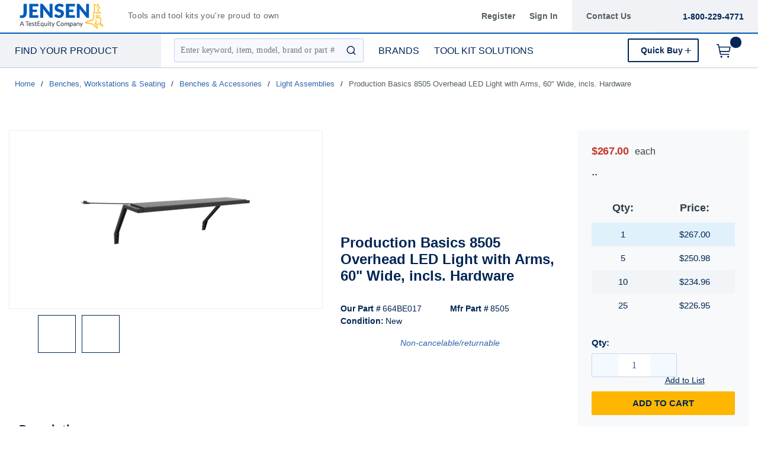

--- FILE ---
content_type: text/html; charset=utf-8
request_url: https://www.jensentools.com/product/664BE017-8505
body_size: 133924
content:
<!DOCTYPE html><html lang="en-us"><head><script charSet="utf-8" type="text/javascript" src="//cdn.noibu.com/collect.js"></script><script charSet="utf-8" type="text/javascript" src="//app.five9.com/consoles/SocialWidget/five9-social-widget.min.js"></script><link rel="dns-prefetch" href="https://assets.testequity.com/"/><link rel="preconnect" href="https://assets.testequity.com/" crossorigin="anonymous"/><link rel="preconnect" href="https://www.googletagmanager.com"/><script id="headTrackingScript">
            dataLayer = [{
                'Authentication State': 'Not Logged In',
                'User ID': ''
            }];
                (function(w,d,s,l,i){w[l]=w[l]||[];w[l].push({'gtm.start':
                new Date().getTime(),event:'gtm.js'});var f=d.getElementsByTagName(s)[0],
                j=d.createElement(s),dl=l!='dataLayer'?'&l='+l:'';j.async=true;j.src=
                '//www.googletagmanager.com/gtm.js?id='+i+dl;f.parentNode.insertBefore(j,f);
            })(window, document, 'script', 'dataLayer', 'GTM-M4ZS9KT');
            </script><meta charSet="utf-8"/><meta name="viewport" content="width=device-width, initial-scale=1, shrink-to-fit=no"/><title>Production Basics 8505 Overhead LED Light with Arms, 60&quot; Wide, incls. Hardware | JensenTools</title><link rel="icon" href="https://d3fnwqmod42ein.cloudfront.net/userfiles/jtfavicon.ico" type="image/x-icon"/><link rel="apple-touch-icon image_src" href="https://d3fnwqmod42ein.cloudfront.net/userfiles/jtfavicon.ico"/><meta property="og:type" content="website"/><meta id="ogTitle" property="og:title" content="Overhead LED Light with Arms, 60&quot; Wide, incls. Hardware"/><meta id="ogImage" property="og:image" content="https://assets.testequity.com/te1/product-images/medium/8500.01.jpg"/><meta id="ogUrl" property="og:url" content="https://www.testequity.com/product/664BE017-8505"/><meta name="keywords" content="Production Basics 8505 Overhead LED Light with Arms, 60&quot; Wide, incls. Hardware 664BE017"/><meta name="description" content="Production Basics 8505 Overhead LED Light with Arms, 60&quot; Wide, incls. Hardware"/><link rel="canonical" href="https://www.jensentools.com/product/664BE017-8505"/><base href="/"/><link href="/.spire/fonts/getFont?path=aHR0cHM6Ly9mb250cy5nb29nbGVhcGlzLmNvbS9jc3M/ZmFtaWx5PVJvYm90bzozMDAsNDAwLDUwMCw2MDAsNzAwLDgwMHxMYXRvOjMwMCw0MDAsNTAwLDYwMCw3MDAsODAwJmRpc3BsYXk9YmxvY2s=" rel="preload" as="style" type="text/css"/><link href="/.spire/fonts/getFont?path=aHR0cHM6Ly9mb250cy5nb29nbGVhcGlzLmNvbS9jc3M/ZmFtaWx5PVJvYm90bzozMDAsNDAwLDUwMCw2MDAsNzAwLDgwMHxMYXRvOjMwMCw0MDAsNTAwLDYwMCw3MDAsODAwJmRpc3BsYXk9YmxvY2s=" rel="stylesheet" type="text/css"/><style data-styled="" data-styled-version="5.3.5">.cTppoy{border-bottom:2px solid #005cb9;background-color:#fff;}/*!sc*/
@media (max-width:767px){.cTppoy{padding-top:.3rem;}}/*!sc*/
.liIQfX{display:-webkit-box;display:-webkit-flex;display:-ms-flexbox;display:flex;-webkit-align-items:center;-webkit-box-align:center;-ms-flex-align:center;align-items:center;}/*!sc*/
.iVlzYM{height:2.7rem;width:11rem;position:relative;}/*!sc*/
.iVlzYM svg{display:block;vertical-align:middle;height:2.7rem;width:100%;margin-left:auto;margin-right:auto;}/*!sc*/
@media screen and (max-width:1080px)and (min-width:1024px){.iVlzYM{top:0;}}/*!sc*/
@media (max-width:767px){.iVlzYM{max-height:1rem;width:auto;padding:.9375rem;top:-.875rem;right:.938rem;}}/*!sc*/
.jVYUZo{margin:0 0 .18750625rem .9375rem;opacity:.78;color:#333f48;font-family:'Lato',sans-serif;font-size:.9rem;line-height:1rem;text-transform:initial;font-weight:400 !important;-webkit-letter-spacing:.02rem;-moz-letter-spacing:.02rem;-ms-letter-spacing:.02rem;letter-spacing:.02rem;}/*!sc*/
@media (max-width:767px){.jVYUZo{margin:1rem 0 0;max-width:49%;padding-right:1rem;}}/*!sc*/
.lgKlyb{display:-webkit-inline-box;display:-webkit-inline-flex;display:-ms-inline-flexbox;display:inline-flex;padding:0;position:relative;}/*!sc*/
.gGVnUq{display:-webkit-box;display:-webkit-flex;display:-ms-flexbox;display:flex;text-transform:capitalize;background:rgba(0,37,84,0.06);margin:0;padding:1.2rem 1.5rem;-webkit-align-items:center;-webkit-box-align:center;-ms-flex-align:center;align-items:center;line-height:1rem;}/*!sc*/
.gGVnUq:empty{display:none;}/*!sc*/
.kAQnib{display:-webkit-box;display:-webkit-flex;display:-ms-flexbox;display:flex;-webkit-box-pack:justify;-webkit-justify-content:space-between;-ms-flex-pack:justify;justify-content:space-between;}/*!sc*/
.hASzNq{border-bottom:1px solid #c2d1d9;background:#fff;}/*!sc*/
@media print{.hASzNq{display:none;}}/*!sc*/
.biimSZ{display:-webkit-box;display:-webkit-flex;display:-ms-flexbox;display:flex;-webkit-box-pack:justify;-webkit-justify-content:space-between;-ms-flex-pack:justify;justify-content:space-between;}/*!sc*/
@media (max-width:990px){.biimSZ{-webkit-box-pack:start !important;-webkit-justify-content:start !important;-ms-flex-pack:start !important;justify-content:start !important;}}/*!sc*/
.howFNy .borderOnFocus{border:2px dashed #2060ad;}/*!sc*/
.howFNy .noBorder{border:none;}/*!sc*/
@media (min-width:991px){.gnfVju .not-homepage .nav-style-wrapper:before,.gnfVju .not-homepage .nav-style-wrapper:after{content:none;}}/*!sc*/
.cvCoXp{display:-webkit-box;display:-webkit-flex;display:-ms-flexbox;display:flex;-webkit-box-pack:left;-webkit-justify-content:left;-ms-flex-pack:left;justify-content:left;background:#fff;}/*!sc*/
.dRnRGW{position:relative;overflow:visible;display:-webkit-box;display:-webkit-flex;display:-ms-flexbox;display:flex;color:#002554;font-family:'Roboto',sans-serif;font-size:.9375rem;font-weight:500;-webkit-letter-spacing:0;-moz-letter-spacing:0;-ms-letter-spacing:0;letter-spacing:0;line-height:1.125rem;}/*!sc*/
.dRnRGW:hover span + div{display:block;}/*!sc*/
.dRnRGW:first-child{background:rgba(0,37,84,.06);color:#002554;font-family:'Roboto',sans-serif;font-size:1rem;font-weight:500;line-height:1.1875rem;text-transform:uppercase;padding:0 .9375rem;width:17rem;position:relative;}/*!sc*/
@media screen and (max-width:1080px)and (min-width:1024px){}/*!sc*/
.dRnRGW:nth-child(2n){padding-left:.8rem !imnportant;}/*!sc*/
.dRnRGW:nth-child(3n){margin-left:.9375rem;}/*!sc*/
@media screen and (max-width:1080px)and (min-width:1024px){}/*!sc*/
@media (max-width:1200px){.dRnRGW:nth-child(5n){display:none;}}/*!sc*/
.kKhyNe{margin-left:auto;margin-right:0;}/*!sc*/
.kKhyNe > span > span > nav > ul{top:52px !important;left:-285px !important;position:absolute !important;background:#fff;}/*!sc*/
.iFiwIG{margin-bottom:.9375rem;}/*!sc*/
.iFiwIG h3{font-size:.88rem;line-height:1.6;font-style:italic;font-family:'Lato',sans-serif;color:#535E64;font-weight:400;padding:.7rem 0 0;}/*!sc*/
.cexmnE{min-height:18.75rem;max-height:25rem;margin:0;text-align:center;border:1px solid #ECECEC;-webkit-border-radius:.125rem;-moz-border-radius:.125rem;border-radius:.125rem;display:-webkit-box;display:-webkit-flex;display:-ms-flexbox;display:flex;-webkit-box-pack:center;-webkit-justify-content:center;-ms-flex-pack:center;justify-content:center;-webkit-align-items:center;-webkit-box-align:center;-ms-flex-align:center;align-items:center;overflow:hidden;position:relative;}/*!sc*/
.cexmnE:hover .viewall-img{display:block;}/*!sc*/
.cexmnE img{height:auto;max-width:100%;max-height:25rem;}/*!sc*/
.gtDBrI{width:100%;}/*!sc*/
.eaNzsQ{overflow:hidden;}/*!sc*/
.kPMqVx{width:100%;text-align:center;position:relative;padding:10px 3px 0;display:-webkit-box;display:-webkit-flex;display:-ms-flexbox;display:flex;-webkit-box-pack:center;-webkit-justify-content:center;-ms-flex-pack:center;justify-content:center;}/*!sc*/
.eZEFWX{font-weight:600;font-size:.85rem;margin-top:1.5rem;text-align:center;}/*!sc*/
.gqAcqG{display:-webkit-box;display:-webkit-flex;display:-ms-flexbox;display:flex;-webkit-flex-wrap:wrap;-ms-flex-wrap:wrap;flex-wrap:wrap;overflow-wrap:break-word;word-wrap:break-word;-ms-word-break:break-all;word-break:break-all;word-break:break-word;}/*!sc*/
.gqAcqG p{margin-top:1.3rem;}/*!sc*/
.gqAcqG.unitlabeluk span[data-test-selector="productPrice_unitNetPrice"]{font-size:1.25rem;color:#002554;}/*!sc*/
.gqAcqG.unitlabeluk span[data-test-selector="productPrice_unitOfMeasureLabel"]{color:#333F48;text-transform:lowercase !important;font-size:1rem !important;-webkit-letter-spacing:0.04rem;-moz-letter-spacing:0.04rem;-ms-letter-spacing:0.04rem;letter-spacing:0.04rem;line-height:1.5rem;font-family:Lato,sans-serif;}/*!sc*/
.gqAcqG.unitlabeluk .vat-field{color:#333F48;font-size:0.75rem !important;-webkit-letter-spacing:0.04rem;-moz-letter-spacing:0.04rem;-ms-letter-spacing:0.04rem;letter-spacing:0.04rem;line-height:1.5rem;font-family:Lato,sans-serif;margin-top:0px;margin:0;}/*!sc*/
@media screen and (max-width:1399px){.gqAcqG.unitlabeluk span[data-test-selector="productPrice_unitOfMeasureLabel"]{margin-left:0.31250625rem;}}/*!sc*/
.daWhAo{margin-top:-3rem;text-align:center;}/*!sc*/
.daWhAo.adjust-addtolist{margin-top:0;text-align:center;}/*!sc*/
@media (max-width:1300px){.daWhAo{padding-right:0;margin-top:-1rem;width:100%;text-align:left;}.daWhAo.adjust-addtolist{text-align:left;}}/*!sc*/
@media (max-width:1200px){.daWhAo{text-align:left;width:100%;margin-top:-.7rem;margin-bottom:.7rem;white-space:nowrap;}}/*!sc*/
@media (max-width:991px){.daWhAo{text-align:left;width:100%;margin-top:-.7rem;margin-bottom:.7rem;white-space:nowrap;}}/*!sc*/
@media (max-width:767px){.daWhAo.adjust-addtolist{text-align:left;}}/*!sc*/
.daWhAo button span{color:#002554 !important;font-size:.87rem;-webkit-text-decoration:underline;text-decoration:underline;}/*!sc*/
.daWhAo button:hover{-webkit-text-decoration:underline;text-decoration:underline;color:#002554 !important;}/*!sc*/
data-styled.g1[id="sc-bczRLJ"]{content:"cTppoy,kEeNDb,liIQfX,iVlzYM,jVYUZo,lgKlyb,gGVnUq,kAQnib,hASzNq,biimSZ,howFNy,gnfVju,cvCoXp,dRnRGW,kKhyNe,iFiwIG,cexmnE,gtDBrI,eaNzsQ,kPMqVx,eZEFWX,gqAcqG,daWhAo,fnuScL,"}/*!sc*/
.fWXCIu{color:#002554;display:-webkit-inline-box;display:-webkit-inline-flex;display:-ms-inline-flexbox;display:inline-flex;-webkit-align-items:center;-webkit-box-align:center;-ms-flex-align:center;align-items:center;height:24px;width:24px;}/*!sc*/
.fWXCIu svg{height:24px;width:24px;}/*!sc*/
.kcVjlW{color:#002554;display:-webkit-inline-box;display:-webkit-inline-flex;display:-ms-inline-flexbox;display:inline-flex;-webkit-align-items:center;-webkit-box-align:center;-ms-flex-align:center;align-items:center;height:18px;width:18px;}/*!sc*/
.kcVjlW svg{height:18px;width:18px;}/*!sc*/
.egDHNv{color:#007bff;display:-webkit-inline-box;display:-webkit-inline-flex;display:-ms-inline-flexbox;display:inline-flex;-webkit-align-items:center;-webkit-box-align:center;-ms-flex-align:center;align-items:center;height:24px;width:24px;-webkit-text-decoration:none;text-decoration:none;background-color:transparent;display:-webkit-box;display:-webkit-flex;display:-ms-flexbox;display:flex;-webkit-box-pack:center;-webkit-justify-content:center;-ms-flex-pack:center;justify-content:center;-webkit-align-items:center;-webkit-box-align:center;-ms-flex-align:center;align-items:center;width:2.5rem;height:2.5rem;padding-right:0;margin-right:3px;}/*!sc*/
.egDHNv svg{height:24px;width:24px;}/*!sc*/
.egDHNv:hover{background-color:#2060ad;border-radius:50%;color:#ffffff !important;width:2.5rem;height:2.5rem;text-align:center;}/*!sc*/
.egDHNv:focus{background-color:#002554;}/*!sc*/
.nGUrB{color:#4A4A4A;display:-webkit-inline-box;display:-webkit-inline-flex;display:-ms-inline-flexbox;display:inline-flex;-webkit-align-items:center;-webkit-box-align:center;-ms-flex-align:center;align-items:center;height:26px;width:26px;}/*!sc*/
.nGUrB svg{height:26px;width:26px;}/*!sc*/
data-styled.g3[id="IconWrapper-sc-1y9kqb7"]{content:"fWXCIu,kcVjlW,egDHNv,nGUrB,"}/*!sc*/
.kxKsBJ{font-size:.75rem;padding-left:.9375rem;display:none;}/*!sc*/
@media print{.kxKsBJ{display:block;}}/*!sc*/
.gMcRGW{text-transform:capitalize;padding-right:1.5rem;max-width:9.375rem;color:#535e64;font-family:"Roboto",sans-serif;font-size:.875rem;font-weight:bold;line-height:1rem;text-align:right;}/*!sc*/
.gMcRGW:hover{color:#2060ad;-webkit-text-decoration:underline;text-decoration:underline;}/*!sc*/
.gInIPZ{margin:0;max-width:9.375rem;color:#535e64;font-family:"Roboto",sans-serif;font-size:.875rem;font-weight:bold;-webkit-letter-spacing:0;-moz-letter-spacing:0;-ms-letter-spacing:0;letter-spacing:0;line-height:1rem;white-space:nowrap;padding-right:.5rem;}/*!sc*/
.gInIPZ:hover{color:#2060ad;-webkit-text-decoration:underline;text-decoration:underline;}/*!sc*/
.gInIPZ:focus:not(:focus-visible){outline:none !important;}/*!sc*/
.gInIPZ:focus-visible{outline:2px dashed #2060ad !important;}/*!sc*/
.dYSBqk{padding:.625rem 0 .625rem 0;}/*!sc*/
.dYSBqk .phone-link{font-family:"Lato",sans-serif;font-size:1.25rem;vertical-align:middle;display:inline-block;}/*!sc*/
.bVEcAl{margin-right:.9375rem;line-height:1;vertical-align:middle;display:inline-block;}/*!sc*/
.eUqnZh{text-transform:uppercase;color:#002554 !important;font-family:'Roboto',sans-serif;font-size:1rem;font-weight:500;line-height:1.1875rem;}/*!sc*/
.eUqnZh:hover{color:#2060ad !important;-webkit-text-decoration:underline;text-decoration:underline;}/*!sc*/
.ctZgDG > div:not(.custom-overlay){position:relative;}/*!sc*/
.ctZgDG.minicart-active .custom-overlay{display:block;}/*!sc*/
.bFYeKU{font-size:15px;text-transform:uppercase;font-weight:800;font-family:'Open Sans SemiBold','Roboto','Lato',sans-serif;}/*!sc*/
.cQAEwV{display:none;position:absolute;z-index:2;opacity:0.32;background-color:rgb(0,37,84);top:108px;left:0;width:100%;height:calc(100% - 108px);}/*!sc*/
@media (max-width:360px){.cQAEwV{left:0;right:0;width:380px;}}/*!sc*/
.jqdKrv{font-size:13px;}/*!sc*/
.dFvybU{font-size:13px;color:#535e64;}/*!sc*/
.jmnuJI{font-size:13px;font-weight:600;width:100%;overflow-wrap:break-word;word-wrap:break-word;-ms-word-break:break-all;word-break:break-all;word-break:break-word;}/*!sc*/
.evCgOV{font-size:2.5rem;font-weight:700;margin-bottom:1rem;display:block;font-size:1.5rem;color:#002554;font-weight:600 !important;margin-top:1.2rem;line-height:1.8rem;}/*!sc*/
.bCtYOB{font-size:14px;width:-webkit-fit-content;width:-moz-fit-content;width:fit-content;float:left;padding-right:.3rem;}/*!sc*/
.jeElhg{font-size:14px;font-weight:bold;margin-right:.18750625rem;white-space:nowrap;}/*!sc*/
.jbIfzi{font-size:14px;width:-webkit-fit-content;width:-moz-fit-content;width:fit-content;float:left;margin-bottom:1.5rem;}/*!sc*/
.ietyIQ{font-weight:400;}/*!sc*/
.jexBrY{font-size:26px;color:#c63527 !important;font-family:'Roboto',sans-serif;font-size:1.625rem;font-weight:bold;-webkit-letter-spacing:-.026rem;-moz-letter-spacing:-.026rem;-ms-letter-spacing:-.026rem;letter-spacing:-.026rem;line-height:1.4375rem;position:relative;}/*!sc*/
@media screen and (max-width:1399px){.jexBrY{color:#c63527 !important;font-family:'Roboto',sans-serif;font-size:1.125rem;font-weight:bold;-webkit-letter-spacing:-.022rem;-moz-letter-spacing:-.022rem;-ms-letter-spacing:-.022rem;letter-spacing:-.022rem;}}/*!sc*/
.bPgwLV{font-size:26px;white-space:nowrap;color:#424B5A;text-transform:lowercase !important;font-size:1rem !important;margin-right:.8rem;margin-left:.31250625rem;}/*!sc*/
@media screen and (max-width:1399px){.bPgwLV{color:#333F48;font-family:Lato,sans-serif;font-size:.875rem;-webkit-letter-spacing:.003rem line-height:1.5rem;-moz-letter-spacing:.003rem line-height:1.5rem;-ms-letter-spacing:.003rem line-height:1.5rem;letter-spacing:.003rem line-height:1.5rem;}}/*!sc*/
.cJfTMz{font-weight:bold;display:inline-block;text-align:left;min-width:1.5625rem;}/*!sc*/
.cJfTMz::after{overflow:hidden;display:inline-block;vertical-align:bottom;-webkit-animation:ellipsis steps(4,end)900ms infinite 1s;animation:ellipsis steps(4,end)900ms infinite 1s;content:"\2026";width:0;}/*!sc*/
@-webkit-keyframes ellipsis{to{width:1.25em;}}/*!sc*/
@keyframes ellipsis{to{width:1.25em;}}/*!sc*/
.fEAIeL{font-size:15px;font-weight:bold;}/*!sc*/
.PdmIN{font-size:15px;}/*!sc*/
.fDWfXc{font-size:15px;font-weight:600;}/*!sc*/
.ergsms{color:#002554;font-size:.9375rem;font-weight:bold;font-family:'Roboto',sans-serif;color:#002554;}/*!sc*/
.gYoVTJ{font-size:.9375rem;font-weight:300;margin-bottom:1rem;display:block;}/*!sc*/
.kNBNXg{font-size:.875rem !important;font-family:'Lato',sans-serif !important;color:#505D68;line-height:24px;}/*!sc*/
.kNBNXg .pdp-spacing{padding:10px 0;}/*!sc*/
.kNBNXg .pdp-spacing > div{line-height:2rem;position:relative;padding:0 17px;}/*!sc*/
.kNBNXg .pdp-spacing > div:nth-child(even){background:rgba(194,209,217,0.21);}/*!sc*/
.kNBNXg .pdp-spacing > div:nth-child(odd){background:#fff;}/*!sc*/
@media (max-width:575px){.kNBNXg .pdp-spacing > div:nth-child(odd){background:#fff;}}/*!sc*/
.bcqeXd{font-weight:600 !important;}/*!sc*/
data-styled.g4[id="TypographyStyle-sc-11lquxl"]{content:"kxKsBJ,bLpGkr,gMcRGW,gInIPZ,dYSBqk,bVEcAl,eUqnZh,ctZgDG,bFYeKU,cQAEwV,jqdKrv,dFvybU,jmnuJI,evCgOV,bCtYOB,jeElhg,jbIfzi,ietyIQ,jexBrY,bPgwLV,cJfTMz,fEAIeL,PdmIN,fDWfXc,ergsms,gYoVTJ,kNBNXg,bcqeXd,"}/*!sc*/
.cmmIan{overflow:hidden;text-overflow:ellipsis;white-space:nowrap;padding-right:1.5rem;max-width:9.375rem;color:#535e64;font-family:"Roboto",sans-serif;font-size:.875rem;font-weight:bold;line-height:1rem;text-align:right;}/*!sc*/
.cmmIan:hover{color:#2060ad;-webkit-text-decoration:underline;text-decoration:underline;}/*!sc*/
data-styled.g5[id="TypographyEllipsisStyle-sc-rordr6"]{content:"cmmIan,"}/*!sc*/
.dmcbAs{position:relative;display:-webkit-inline-box;display:-webkit-inline-flex;display:-ms-inline-flexbox;display:inline-flex;-webkit-flex-direction:column;-ms-flex-direction:column;flex-direction:column;-webkit-align-items:center;-webkit-box-align:center;-ms-flex-align:center;align-items:center;-webkit-box-pack:center;-webkit-justify-content:center;-ms-flex-pack:center;justify-content:center;width:auto;height:100%;overflow:hidden;}/*!sc*/
.dmcbAs img{width:100%;height:auto;will-change:opacity;-webkit-transition:opacity 0s;transition:opacity 0s;opacity:0;}/*!sc*/
.dmcbAs .LazyImage-Placeholder{width:100%;height:100%;position:absolute;will-change:opacity;-webkit-transition:opacity 0s;transition:opacity 0s;opacity:1;}/*!sc*/
.dmcbAs p{text-align:center;display:inline-block;padding:3px;width:100%;overflow-wrap:break-word;word-wrap:break-word;}/*!sc*/
.dmcbAs img{max-width:9.375rem;max-height:9.375rem;padding:0;}/*!sc*/
.cuwyOm{position:relative;display:-webkit-inline-box;display:-webkit-inline-flex;display:-ms-inline-flexbox;display:inline-flex;-webkit-flex-direction:column;-ms-flex-direction:column;flex-direction:column;-webkit-align-items:center;-webkit-box-align:center;-ms-flex-align:center;align-items:center;-webkit-box-pack:center;-webkit-justify-content:center;-ms-flex-pack:center;justify-content:center;width:auto;height:100%;overflow:hidden;width:100%;height:100%;max-width:64px;max-height:64px;border:1px solid #002554;cursor:pointer;-webkit-box-pack:start;-webkit-justify-content:flex-start;-ms-flex-pack:start;justify-content:flex-start;}/*!sc*/
.cuwyOm img{width:100%;height:auto;will-change:opacity;-webkit-transition:opacity 0s;transition:opacity 0s;opacity:0;}/*!sc*/
.cuwyOm .LazyImage-Placeholder{width:100%;height:100%;position:absolute;will-change:opacity;-webkit-transition:opacity 0s;transition:opacity 0s;opacity:1;}/*!sc*/
.cuwyOm p{text-align:center;display:inline-block;padding:3px;width:100%;overflow-wrap:break-word;word-wrap:break-word;}/*!sc*/
.cuwyOm img{max-width:64px;max-height:64px;padding:3px;}/*!sc*/
data-styled.g6[id="LazyImageStyle-sc-1yh8pu8"]{content:"dmcbAs,cuwyOm,"}/*!sc*/
.juEqnP{background:transparent;border:none;cursor:pointer;display:-webkit-box;display:-webkit-flex;display:-ms-flexbox;display:flex;-webkit-align-items:center;-webkit-box-align:center;-ms-flex-align:center;align-items:center;font:inherit;padding:0;text-align:unset;-webkit-text-decoration:none;text-decoration:none;}/*!sc*/
.juEqnP > span > div > #orderDetailLogo{display:none;}/*!sc*/
@media print{.juEqnP > span > div > #orderDetailLogo{display:block;}}/*!sc*/
.juEqnP:disabled{cursor:not-allowed;}/*!sc*/
.juEqnP:focus{outline-color:#09f;outline-style:solid;outline-width:.0625rem;}/*!sc*/
.dnFazR{background:transparent;border:none;cursor:pointer;display:-webkit-box;display:-webkit-flex;display:-ms-flexbox;display:flex;-webkit-align-items:center;-webkit-box-align:center;-ms-flex-align:center;align-items:center;font:inherit;padding:0;text-align:unset;-webkit-text-decoration:none;text-decoration:none;}/*!sc*/
.dnFazR > span > div > #orderDetailLogo{display:none;}/*!sc*/
@media print{.dnFazR > span > div > #orderDetailLogo{display:block;}}/*!sc*/
.dnFazR:disabled{cursor:not-allowed;}/*!sc*/
.dnFazR:focus{outline-color:#09f;outline-style:solid;outline-width:.0625rem;}/*!sc*/
.dnFazR:focus:not(:focus-visible){outline:none;}/*!sc*/
.dnFazR:focus-visible{outline:2px dashed #2060ad !important;}/*!sc*/
.eTqofp{background:transparent;border:none;cursor:pointer;display:-webkit-box;display:-webkit-flex;display:-ms-flexbox;display:flex;-webkit-align-items:center;-webkit-box-align:center;-ms-flex-align:center;align-items:center;font:inherit;padding:0;text-align:unset;-webkit-text-decoration:none;text-decoration:none;margin:0;max-width:9.375rem;color:#535e64;font-family:"Roboto",sans-serif;font-size:.875rem;font-weight:bold;-webkit-letter-spacing:0;-moz-letter-spacing:0;-ms-letter-spacing:0;letter-spacing:0;line-height:1rem;white-space:nowrap;padding-right:.5rem;}/*!sc*/
.eTqofp > span > div > #orderDetailLogo{display:none;}/*!sc*/
@media print{.eTqofp > span > div > #orderDetailLogo{display:block;}}/*!sc*/
.eTqofp:disabled{cursor:not-allowed;}/*!sc*/
.eTqofp:focus{outline-color:#09f;outline-style:solid;outline-width:.0625rem;}/*!sc*/
.eTqofp:hover{color:#2060ad;-webkit-text-decoration:underline;text-decoration:underline;}/*!sc*/
.eTqofp:focus:not(:focus-visible){outline:none !important;}/*!sc*/
.eTqofp:focus-visible{outline:2px dashed #2060ad !important;}/*!sc*/
.gDawes{background:transparent;border:none;cursor:pointer;display:-webkit-box;display:-webkit-flex;display:-ms-flexbox;display:flex;-webkit-align-items:center;-webkit-box-align:center;-ms-flex-align:center;align-items:center;font:inherit;padding:0;text-align:unset;-webkit-text-decoration:none;text-decoration:none;display:-webkit-box;display:-webkit-flex;display:-ms-flexbox;display:flex;-webkit-align-items:center;-webkit-box-align:center;-ms-flex-align:center;align-items:center;height:3.5625rem;padding:0 .9375rem 0 .625rem;}/*!sc*/
.gDawes > span > div > #orderDetailLogo{display:none;}/*!sc*/
@media print{.gDawes > span > div > #orderDetailLogo{display:block;}}/*!sc*/
.gDawes:disabled{cursor:not-allowed;}/*!sc*/
.gDawes:focus{outline-color:#09f;outline-style:solid;outline-width:.0625rem;}/*!sc*/
@media screen and (max-width:1080px)and (min-width:1024px){.gDawes{padding:0 .625rem;}}/*!sc*/
.jNVIQX{background:transparent;border:none;cursor:pointer;display:-webkit-box;display:-webkit-flex;display:-ms-flexbox;display:flex;-webkit-align-items:center;-webkit-box-align:center;-ms-flex-align:center;align-items:center;font:inherit;padding:0;text-align:unset;-webkit-text-decoration:none;text-decoration:none;height:3.125rem;padding:0 .250625rem 0 .625rem;}/*!sc*/
.jNVIQX > span > div > #orderDetailLogo{display:none;}/*!sc*/
@media print{.jNVIQX > span > div > #orderDetailLogo{display:block;}}/*!sc*/
.jNVIQX:disabled{cursor:not-allowed;}/*!sc*/
.jNVIQX:focus{outline-color:#09f;outline-style:solid;outline-width:.0625rem;}/*!sc*/
.jNVIQX:focus{outline-style:none !important;}/*!sc*/
.jNVIQX:focus-visible{outline:2px dashed #2060ad !important;}/*!sc*/
@media (max-width:767px){.jNVIQX{margin-left:.625rem;}}/*!sc*/
.jNVIQX span > span{font-size:0;}/*!sc*/
.jNVIQX span > span > span{background-color:#002554;padding:.125rem;border-radius:100%;top:-.9375rem;position:relative;right:.75rem;color:#ffb600;font-family:'Roboto',sans-serif;font-size:.8125rem;font-weight:bold;line-height:.875rem;display:inline-block;height:1.1875rem;width:1.1875rem;text-align:center;padding-top:0.188rem;padding-bottom:0.125rem;}/*!sc*/
.jNVIQX span > span > span:after{content:'';display:inline-block;}/*!sc*/
.krWa-DR{background:transparent;border:none;cursor:pointer;display:-webkit-box;display:-webkit-flex;display:-ms-flexbox;display:flex;-webkit-align-items:center;-webkit-box-align:center;-ms-flex-align:center;align-items:center;font:inherit;padding:0;text-align:unset;-webkit-text-decoration:none;text-decoration:none;font-size:.85rem;font-style:italic;color:#002554 !important;font-family:'Lato',sans-serif;}/*!sc*/
.krWa-DR > span > div > #orderDetailLogo{display:none;}/*!sc*/
@media print{.krWa-DR > span > div > #orderDetailLogo{display:block;}}/*!sc*/
.krWa-DR:disabled{cursor:not-allowed;}/*!sc*/
.krWa-DR:focus{outline-color:#09f;outline-style:solid;outline-width:.0625rem;}/*!sc*/
.krWa-DR:hover{-webkit-text-decoration:underline !important;text-decoration:underline !important;color:#2060AD !important;}/*!sc*/
data-styled.g7[id="StyledButton-sc-1mrg4bu"]{content:"juEqnP,dnFazR,eTqofp,gDawes,jNVIQX,krWa-DR,"}/*!sc*/
.dEbfCk{vertical-align:middle;margin-right:12px;-webkit-text-decoration:none;text-decoration:none;background-color:transparent;display:-webkit-box;display:-webkit-flex;display:-ms-flexbox;display:flex;-webkit-box-pack:center;-webkit-justify-content:center;-ms-flex-pack:center;justify-content:center;-webkit-align-items:center;-webkit-box-align:center;-ms-flex-align:center;align-items:center;width:2.5rem;height:2.5rem;padding-right:0;margin-right:3px;}/*!sc*/
.dEbfCk:hover{background-color:#2060ad;border-radius:50%;color:#ffffff !important;width:2.5rem;height:2.5rem;text-align:center;}/*!sc*/
.dEbfCk:focus{background-color:#002554;}/*!sc*/
data-styled.g8[id="StyledIcon-sc-1ysp138"]{content:"dEbfCk,"}/*!sc*/
.iPIxKw{vertical-align:middle;}/*!sc*/
@media print{.iPIxKw{color:#002554 !important;}}/*!sc*/
.kPTOMK{vertical-align:middle;text-transform:uppercase;color:#002554 !important;font-family:'Roboto',sans-serif;font-size:1rem;font-weight:500;line-height:1.1875rem;}/*!sc*/
@media print{.kPTOMK{color:#002554 !important;}}/*!sc*/
.kPTOMK:hover{color:#2060ad !important;-webkit-text-decoration:underline;text-decoration:underline;}/*!sc*/
.cFmeRS{vertical-align:middle;width:100%;overflow-wrap:break-word;word-wrap:break-word;-ms-word-break:break-all;word-break:break-all;word-break:break-word;}/*!sc*/
@media print{.cFmeRS{color:#002554 !important;}}/*!sc*/
data-styled.g9[id="StyledTypography-sc-14dgqsg"]{content:"iPIxKw,kPTOMK,cFmeRS,"}/*!sc*/
.dOMjIe{display:-webkit-inline-box;display:-webkit-inline-flex;display:-ms-inline-flexbox;display:inline-flex;}/*!sc*/
.dOMjIe .StyledIcon-sc-1ysp138{-webkit-transition:all 200ms ease-in-out;transition:all 200ms ease-in-out;color:#2E64B0;}/*!sc*/
.dOMjIe .StyledTypography-sc-14dgqsg{color:#2E64B0;}/*!sc*/
.dOMjIe:hover .StyledIcon-sc-1ysp138,.dOMjIe:hover .StyledTypography-sc-14dgqsg{color:hsl(215.10000000000002,58.6%,30.5%);}/*!sc*/
.dmdIsA{display:-webkit-inline-box;display:-webkit-inline-flex;display:-ms-inline-flexbox;display:inline-flex;margin:0;max-width:9.375rem;color:#535e64;font-family:"Roboto",sans-serif;font-size:.875rem;font-weight:bold;-webkit-letter-spacing:0;-moz-letter-spacing:0;-ms-letter-spacing:0;letter-spacing:0;line-height:1rem;white-space:nowrap;padding-right:.5rem;}/*!sc*/
.dmdIsA .StyledIcon-sc-1ysp138{-webkit-transition:all 200ms ease-in-out;transition:all 200ms ease-in-out;color:#2E64B0;}/*!sc*/
.dmdIsA .StyledTypography-sc-14dgqsg{color:#2E64B0;}/*!sc*/
.dmdIsA:hover .StyledIcon-sc-1ysp138,.dmdIsA:hover .StyledTypography-sc-14dgqsg{color:hsl(215.10000000000002,58.6%,30.5%);}/*!sc*/
.dmdIsA:hover{color:#2060ad;-webkit-text-decoration:underline;text-decoration:underline;}/*!sc*/
.dmdIsA:focus:not(:focus-visible){outline:none !important;}/*!sc*/
.dmdIsA:focus-visible{outline:2px dashed #2060ad !important;}/*!sc*/
.kjMDSZ{display:-webkit-inline-box;display:-webkit-inline-flex;display:-ms-inline-flexbox;display:inline-flex;display:-webkit-box;display:-webkit-flex;display:-ms-flexbox;display:flex;-webkit-align-items:center;-webkit-box-align:center;-ms-flex-align:center;align-items:center;height:3.5625rem;padding:0 .9375rem 0 .625rem;}/*!sc*/
.kjMDSZ .StyledIcon-sc-1ysp138{-webkit-transition:all 200ms ease-in-out;transition:all 200ms ease-in-out;color:#2E64B0;}/*!sc*/
.kjMDSZ .StyledTypography-sc-14dgqsg{color:#2E64B0;}/*!sc*/
.kjMDSZ:hover .StyledIcon-sc-1ysp138,.kjMDSZ:hover .StyledTypography-sc-14dgqsg{color:hsl(215.10000000000002,58.6%,30.5%);}/*!sc*/
@media screen and (max-width:1080px)and (min-width:1024px){.kjMDSZ{padding:0 .625rem;}}/*!sc*/
.clfWFQ{display:-webkit-inline-box;display:-webkit-inline-flex;display:-ms-inline-flexbox;display:inline-flex;height:3.125rem;padding:0 .250625rem 0 .625rem;}/*!sc*/
.clfWFQ .StyledIcon-sc-1ysp138{-webkit-transition:all 200ms ease-in-out;transition:all 200ms ease-in-out;color:#007bff;}/*!sc*/
.clfWFQ .StyledTypography-sc-14dgqsg{color:#007bff;}/*!sc*/
.clfWFQ:hover .StyledIcon-sc-1ysp138,.clfWFQ:hover .StyledTypography-sc-14dgqsg{color:hsl(211.10000000000002,100%,35%);}/*!sc*/
.clfWFQ:focus{outline-style:none !important;}/*!sc*/
.clfWFQ:focus-visible{outline:2px dashed #2060ad !important;}/*!sc*/
@media (max-width:767px){.clfWFQ{margin-left:.625rem;}}/*!sc*/
.clfWFQ span > span{font-size:0;}/*!sc*/
.clfWFQ span > span > span{background-color:#002554;padding:.125rem;border-radius:100%;top:-.9375rem;position:relative;right:.75rem;color:#ffb600;font-family:'Roboto',sans-serif;font-size:.8125rem;font-weight:bold;line-height:.875rem;display:inline-block;height:1.1875rem;width:1.1875rem;text-align:center;padding-top:0.188rem;padding-bottom:0.125rem;}/*!sc*/
.clfWFQ span > span > span:after{content:'';display:inline-block;}/*!sc*/
.bXornQ{display:-webkit-inline-box;display:-webkit-inline-flex;display:-ms-inline-flexbox;display:inline-flex;font-size:.85rem;font-style:italic;color:#002554 !important;font-family:'Lato',sans-serif;}/*!sc*/
.bXornQ .StyledIcon-sc-1ysp138{-webkit-transition:all 200ms ease-in-out;transition:all 200ms ease-in-out;color:#2E64B0;}/*!sc*/
.bXornQ .StyledTypography-sc-14dgqsg{color:#2E64B0;}/*!sc*/
.bXornQ:hover .StyledIcon-sc-1ysp138,.bXornQ:hover .StyledTypography-sc-14dgqsg{color:hsl(215.10000000000002,58.6%,30.5%);}/*!sc*/
.bXornQ:hover{-webkit-text-decoration:underline !important;text-decoration:underline !important;color:#2060AD !important;}/*!sc*/
data-styled.g10[id="StyledClickable-sc-49spz0"]{content:"dOMjIe,dmdIsA,kjMDSZ,clfWFQ,bXornQ,"}/*!sc*/
.koGePn{list-style:disc;padding:0 0 0 40px;margin:1rem 0;}/*!sc*/
.koGePn ul,.koGePn ol{margin:0;}/*!sc*/
data-styled.g13[id="UnorderedListStyle-sc-1koui9a"]{content:"koGePn,"}/*!sc*/
.cpRDfr{max-width:100%;max-height:100%;}/*!sc*/
.wRzdF{max-width:100%;max-height:100%;}/*!sc*/
@media (max-width:991px){.wRzdF{display:none;}}/*!sc*/
.fgKVnK{max-width:100%;max-height:100%;text-align:right;}/*!sc*/
@media (min-width:992px){.fgKVnK{display:none;}}/*!sc*/
@media (max-width:990px){.fgKVnK{-webkit-box-pack:start !important;-webkit-justify-content:start !important;-ms-flex-pack:start !important;justify-content:start !important;}}/*!sc*/
.kXYAXc{max-width:100%;max-height:100%;}/*!sc*/
@media (min-width:992px){.kXYAXc{display:none;}}/*!sc*/
.cXsYzq{max-width:100%;max-height:100%;width:100%;direction:ltr;position:relative;}/*!sc*/
@media (min-width:992px){.cXsYzq{display:none;}}/*!sc*/
.cXsYzq.has-image-badges > div{padding-top:4.2rem;}/*!sc*/
.cXsYzq.mob-wrapper-first{background:#F7F9FA;margin:0.625rem 0.75rem;}/*!sc*/
.cXsYzq .pre-owned.certified,.cXsYzq .open.box{position:absolute;top:0;right:11px;width:auto;}/*!sc*/
.cXsYzq div[data-test-selector="imageBadges"] img{width:134px !important;}/*!sc*/
.cXsYzq.pdp-middle-container-mobile > div > div:nth-child(3) > div > div:first-child > div[class^="Wrapper"],.cXsYzq.pdp-middle-container-mobile > div > div:nth-child(3) > div > div:first-child div[class*="Wrapper"]{display:-webkit-box;display:-webkit-flex;display:-ms-flexbox;display:flex;-webkit-flex-direction:column;-ms-flex-direction:column;flex-direction:column;}/*!sc*/
.giZqym{max-width:100%;max-height:100%;}/*!sc*/
@media (max-width:767px){.giZqym{display:none;}}/*!sc*/
data-styled.g14[id="HiddenStyle-sc-1u1nw6s"]{content:"cpRDfr,wRzdF,fgKVnK,kXYAXc,cXsYzq,giZqym,"}/*!sc*/
.ejwpQY:not(:focus):not(:active){position:absolute;width:1px;height:1px;margin:-1px;border:0;padding:0;white-space:nowrap;-webkit-clip-path:inset(100%);clip-path:inset(100%);-webkit-clip:rect(0 0 0 0);clip:rect(0 0 0 0);overflow:hidden;}/*!sc*/
data-styled.g15[id="VisuallyHiddenStyle-sc-yjwndb"]{content:"ejwpQY,"}/*!sc*/
.guhrUu{cursor:pointer;font-family:inherit;height:50px;line-height:1;-webkit-backface-visibility:hidden;backface-visibility:hidden;-webkit-transition:all 200ms ease-in-out;transition:all 200ms ease-in-out;word-break:keep-all;-webkit-border-radius:.125rem;-moz-border-radius:.125rem;border-radius:.125rem;padding:0 21px;background:#FFB600;border:2px solid #FFB600;color:#002554;background:none;border:none;padding:0 0 0 .625rem;}/*!sc*/
.guhrUu .ButtonIcon-sc-135a2j{color:#002554;}/*!sc*/
.guhrUu:hover{background:hsl(42.80000000000001,100%,35%);border-color:hsl(42.80000000000001,100%,35%);background:#FF9400;border:2px solid #FF9400;}/*!sc*/
.guhrUu:active{background:hsl(42.80000000000001,100%,20%);border-color:hsl(42.80000000000001,100%,20%);background:#AB6300;border:2px solid #AB6300;outline:0;}/*!sc*/
.guhrUu:disabled{background:#CCCCCC;border-color:#CCCCCC;color:#fff;}/*!sc*/
.guhrUu:disabled{cursor:not-allowed;}/*!sc*/
.guhrUu .ButtonIcon-sc-zsb4ai{position:relative;top:.125em;}/*!sc*/
.guhrUu:focus{outline-offset:.0625rem;outline-color:#09f;outline-style:solid;outline-width:.0625rem;}/*!sc*/
.guhrUu::-moz-focus-inner{border:none;}/*!sc*/
.guhrUu:focus{background:none;border:none;}/*!sc*/
.guhrUu:active{background:none;border:none;}/*!sc*/
.UgUZz{cursor:pointer;font-family:inherit;height:40px;line-height:1;-webkit-backface-visibility:hidden;backface-visibility:hidden;-webkit-transition:all 200ms ease-in-out;transition:all 200ms ease-in-out;word-break:keep-all;-webkit-border-radius:.125rem;-moz-border-radius:.125rem;border-radius:.125rem;padding:0 21px;background:#FFB600;border:2px solid #FFB600;color:#002554;}/*!sc*/
.UgUZz .ButtonIcon-sc-135a2j{color:#002554;}/*!sc*/
.UgUZz:hover{background:hsl(42.80000000000001,100%,35%);border-color:hsl(42.80000000000001,100%,35%);background:#FF9400;border:2px solid #FF9400;}/*!sc*/
.UgUZz:active{background:hsl(42.80000000000001,100%,20%);border-color:hsl(42.80000000000001,100%,20%);background:#AB6300;border:2px solid #AB6300;outline:0;}/*!sc*/
.UgUZz:disabled{background:#CCCCCC;border-color:#CCCCCC;color:#fff;}/*!sc*/
.UgUZz:disabled{cursor:not-allowed;}/*!sc*/
.UgUZz .ButtonIcon-sc-zsb4ai{position:relative;top:.125em;}/*!sc*/
.UgUZz:focus{outline-offset:.0625rem;outline-color:#09f;outline-style:solid;outline-width:.0625rem;}/*!sc*/
.UgUZz::-moz-focus-inner{border:none;}/*!sc*/
.UgUZz:focus:not(:focus-visible){outline:none !important;}/*!sc*/
.UgUZz:focus-visible{outline:2px dashed #2060ad !important;}/*!sc*/
.UgUZz:active{outline:none !important;}/*!sc*/
.vWgwX{cursor:pointer;font-family:inherit;height:40px;line-height:1;-webkit-backface-visibility:hidden;backface-visibility:hidden;-webkit-transition:all 200ms ease-in-out;transition:all 200ms ease-in-out;word-break:keep-all;-webkit-border-radius:.125rem;-moz-border-radius:.125rem;border-radius:.125rem;padding:0 21px;background:#FFB600;border:2px solid #FFB600;color:#002554;width:100%;}/*!sc*/
.vWgwX .ButtonIcon-sc-135a2j{color:#002554;}/*!sc*/
.vWgwX:hover{background:hsl(42.80000000000001,100%,35%);border-color:hsl(42.80000000000001,100%,35%);background:#FF9400;border:2px solid #FF9400;}/*!sc*/
.vWgwX:active{background:hsl(42.80000000000001,100%,20%);border-color:hsl(42.80000000000001,100%,20%);background:#AB6300;border:2px solid #AB6300;outline:0;}/*!sc*/
.vWgwX:disabled{background:#CCCCCC;border-color:#CCCCCC;color:#fff;}/*!sc*/
.vWgwX:disabled{cursor:not-allowed;}/*!sc*/
.vWgwX .ButtonIcon-sc-zsb4ai{position:relative;top:.125em;}/*!sc*/
.vWgwX:focus{outline-offset:.0625rem;outline-color:#09f;outline-style:solid;outline-width:.0625rem;}/*!sc*/
.vWgwX::-moz-focus-inner{border:none;}/*!sc*/
.bxLMje{cursor:pointer;font-family:inherit;height:px;line-height:1;-webkit-backface-visibility:hidden;backface-visibility:hidden;-webkit-transition:all 200ms ease-in-out;transition:all 200ms ease-in-out;word-break:keep-all;-webkit-border-radius:.125rem;-moz-border-radius:.125rem;border-radius:.125rem;padding:0 1em;}/*!sc*/
.bxLMje:disabled{cursor:not-allowed;}/*!sc*/
.bxLMje .ButtonIcon-sc-zsb4ai{position:relative;top:.125em;}/*!sc*/
.bxLMje:focus{outline-offset:.0625rem;outline-color:#09f;outline-style:solid;outline-width:.0625rem;}/*!sc*/
.bxLMje::-moz-focus-inner{border:none;}/*!sc*/
.lieZEx{cursor:pointer;font-family:inherit;height:40px;line-height:1;-webkit-backface-visibility:hidden;backface-visibility:hidden;-webkit-transition:all 200ms ease-in-out;transition:all 200ms ease-in-out;word-break:keep-all;-webkit-border-radius:.125rem;-moz-border-radius:.125rem;border-radius:.125rem;padding:0 21px;background:#FFB600;border:2px solid #FFB600;color:#002554;position:absolute;height:2.5rem;width:2.5rem;right:1.25rem;top:-1.25rem;-webkit-align-items:center;-webkit-box-align:center;-ms-flex-align:center;align-items:center;height:1.25rem;padding:0;border:1px solid #002554;border-radius:100%;background-color:#ffb600;-webkit-box-pack:center;-webkit-justify-content:center;-ms-flex-pack:center;justify-content:center;z-index:99;cursor:pointer;-webkit-animation:fadeIn .3s;animation:fadeIn .3s;-webkit-transition:opacity .4s;transition:opacity .4s;}/*!sc*/
.lieZEx .ButtonIcon-sc-135a2j{color:#002554;}/*!sc*/
.lieZEx:hover{background:hsl(42.80000000000001,100%,35%);border-color:hsl(42.80000000000001,100%,35%);background:#FF9400;border:2px solid #FF9400;}/*!sc*/
.lieZEx:active{background:hsl(42.80000000000001,100%,20%);border-color:hsl(42.80000000000001,100%,20%);background:#AB6300;border:2px solid #AB6300;outline:0;}/*!sc*/
.lieZEx:disabled{background:#CCCCCC;border-color:#CCCCCC;color:#fff;}/*!sc*/
.lieZEx:disabled{cursor:not-allowed;}/*!sc*/
.lieZEx .ButtonIcon-sc-zsb4ai{position:relative;top:.125em;}/*!sc*/
.lieZEx:focus{outline-offset:.0625rem;outline-color:#09f;outline-style:solid;outline-width:.0625rem;}/*!sc*/
.lieZEx::-moz-focus-inner{border:none;}/*!sc*/
.lieZEx:hover{border:1px solid #002554;background-color:#ffb600;opacity:.9;}/*!sc*/
@media (max-width:991px){.lieZEx{top:0;}}/*!sc*/
data-styled.g18[id="ButtonWrapper-sc-z9cbf7"]{content:"guhrUu,UgUZz,vWgwX,bxLMje,lieZEx,"}/*!sc*/
.kaQsmp{cursor:pointer;}/*!sc*/
data-styled.g19[id="StyledImg-sc-100b3gn"]{content:"kaQsmp,"}/*!sc*/
.csKmiW{overflow:visible;display:-webkit-box;display:-webkit-flex;display:-ms-flexbox;display:flex;-webkit-flex-direction:row;-ms-flex-direction:row;flex-direction:row;padding:15px;-webkit-align-items:flex-start;-webkit-box-align:flex-start;-ms-flex-align:flex-start;align-items:flex-start;overflow-wrap:break-word;word-wrap:break-word;-ms-word-break:break-all;word-break:break-all;word-break:break-word;-webkit-flex-basis:100%;-ms-flex-preferred-size:100%;flex-basis:100%;max-width:100%;}/*!sc*/
@media print{.csKmiW{width:100%;}}/*!sc*/
.bseaVd{overflow:visible;display:-webkit-box;display:-webkit-flex;display:-ms-flexbox;display:flex;-webkit-flex-direction:row;-ms-flex-direction:row;flex-direction:row;padding:0px;-webkit-align-items:flex-start;-webkit-box-align:flex-start;-ms-flex-align:flex-start;align-items:flex-start;overflow-wrap:break-word;word-wrap:break-word;-ms-word-break:break-all;word-break:break-all;word-break:break-word;-webkit-flex-basis:100%;-ms-flex-preferred-size:100%;flex-basis:100%;max-width:100%;-webkit-box-pack:end;-webkit-justify-content:flex-end;-ms-flex-pack:end;justify-content:flex-end;}/*!sc*/
@media print{.bseaVd{width:100%;}}/*!sc*/
.bseaVd > div > div:nth-child(1){-webkit-box-pack:end;-webkit-justify-content:flex-end;-ms-flex-pack:end;justify-content:flex-end;width:100%;}/*!sc*/
.bseaVd > div > div:nth-child(1)> div > div > div{-webkit-box-pack:end;-webkit-justify-content:flex-end;-ms-flex-pack:end;justify-content:flex-end;}/*!sc*/
.bseaVd > div > div:nth-child(2)> div > div > div{-webkit-box-pack:end;-webkit-justify-content:flex-end;-ms-flex-pack:end;justify-content:flex-end;}/*!sc*/
.bseaVd > div > div{padding-top:0;padding-bottom:0;}/*!sc*/
.bseaVd div[data-test-selector="product-brand-logo"] .brand-name{min-height:6.6875rem;}/*!sc*/
.iXEbH{overflow:visible;display:-webkit-box;display:-webkit-flex;display:-ms-flexbox;display:flex;-webkit-flex-direction:row;-ms-flex-direction:row;flex-direction:row;padding:15px;-webkit-align-items:flex-start;-webkit-box-align:flex-start;-ms-flex-align:flex-start;align-items:flex-start;overflow-wrap:break-word;word-wrap:break-word;-ms-word-break:break-all;word-break:break-all;word-break:break-word;-webkit-flex-basis:66.666667%;-ms-flex-preferred-size:66.666667%;flex-basis:66.666667%;max-width:66.666667%;padding-top:0;}/*!sc*/
@media print{.iXEbH{width:66.666667%;}}/*!sc*/
.drNIiV{overflow:visible;display:-webkit-box;display:-webkit-flex;display:-ms-flexbox;display:flex;-webkit-flex-direction:row;-ms-flex-direction:row;flex-direction:row;padding:15px;-webkit-align-items:flex-start;-webkit-box-align:flex-start;-ms-flex-align:flex-start;align-items:flex-start;overflow-wrap:break-word;word-wrap:break-word;-ms-word-break:break-all;word-break:break-all;word-break:break-word;-webkit-flex-basis:33.333333%;-ms-flex-preferred-size:33.333333%;flex-basis:33.333333%;max-width:33.333333%;}/*!sc*/
@media print{.drNIiV{width:33.333333%;}}/*!sc*/
.peKUs{overflow:visible;display:-webkit-box;display:-webkit-flex;display:-ms-flexbox;display:flex;-webkit-flex-direction:row;-ms-flex-direction:row;flex-direction:row;padding:1px;-webkit-align-items:flex-start;-webkit-box-align:flex-start;-ms-flex-align:flex-start;align-items:flex-start;overflow-wrap:break-word;word-wrap:break-word;-ms-word-break:break-all;word-break:break-all;word-break:break-word;-webkit-flex-basis:50%;-ms-flex-preferred-size:50%;flex-basis:50%;max-width:50%;padding-top:1.5rem;}/*!sc*/
@media print{.peKUs{width:50%;}}/*!sc*/
.epJkye{overflow:visible;display:-webkit-box;display:-webkit-flex;display:-ms-flexbox;display:flex;-webkit-flex-direction:row;-ms-flex-direction:row;flex-direction:row;padding:0px;-webkit-align-items:flex-start;-webkit-box-align:flex-start;-ms-flex-align:flex-start;align-items:flex-start;overflow-wrap:break-word;word-wrap:break-word;-ms-word-break:break-all;word-break:break-all;word-break:break-word;-webkit-flex-basis:100%;-ms-flex-preferred-size:100%;flex-basis:100%;max-width:100%;}/*!sc*/
@media print{.epJkye{width:100%;}}/*!sc*/
.gfQmhl{overflow:visible;display:-webkit-box;display:-webkit-flex;display:-ms-flexbox;display:flex;-webkit-flex-direction:row;-ms-flex-direction:row;flex-direction:row;padding:2px;-webkit-align-items:flex-start;-webkit-box-align:flex-start;-ms-flex-align:flex-start;align-items:flex-start;}/*!sc*/
@media (max-width:575px){.gfQmhl{overflow-wrap:break-word;word-wrap:break-word;-ms-word-break:break-all;word-break:break-all;word-break:break-word;-webkit-flex-basis:100%;-ms-flex-preferred-size:100%;flex-basis:100%;max-width:100%;}}/*!sc*/
@media (min-width:576px)and (max-width:767px){.gfQmhl{overflow-wrap:break-word;word-wrap:break-word;-ms-word-break:break-all;word-break:break-all;word-break:break-word;-webkit-flex-basis:100%;-ms-flex-preferred-size:100%;flex-basis:100%;max-width:100%;}}/*!sc*/
@media (min-width:768px)and (max-width:991px){.gfQmhl{overflow-wrap:break-word;word-wrap:break-word;-ms-word-break:break-all;word-break:break-all;word-break:break-word;-webkit-flex-basis:50%;-ms-flex-preferred-size:50%;flex-basis:50%;max-width:50%;}}/*!sc*/
@media (min-width:992px)and (max-width:1199px){.gfQmhl{overflow-wrap:break-word;word-wrap:break-word;-ms-word-break:break-all;word-break:break-all;word-break:break-word;-webkit-flex-basis:50%;-ms-flex-preferred-size:50%;flex-basis:50%;max-width:50%;}}/*!sc*/
@media (min-width:1200px){.gfQmhl{overflow-wrap:break-word;word-wrap:break-word;-ms-word-break:break-all;word-break:break-all;word-break:break-word;-webkit-flex-basis:50%;-ms-flex-preferred-size:50%;flex-basis:50%;max-width:50%;}}/*!sc*/
@media print{.gfQmhl{width:50%;}}/*!sc*/
.jfrMtD{overflow:visible;display:-webkit-box;display:-webkit-flex;display:-ms-flexbox;display:flex;-webkit-flex-direction:row;-ms-flex-direction:row;flex-direction:row;padding:15px;-webkit-align-items:flex-start;-webkit-box-align:flex-start;-ms-flex-align:flex-start;align-items:flex-start;}/*!sc*/
@media (max-width:575px){.jfrMtD{overflow-wrap:break-word;word-wrap:break-word;-ms-word-break:break-all;word-break:break-all;word-break:break-word;-webkit-flex-basis:100%;-ms-flex-preferred-size:100%;flex-basis:100%;max-width:100%;}}/*!sc*/
@media (min-width:576px)and (max-width:767px){.jfrMtD{overflow-wrap:break-word;word-wrap:break-word;-ms-word-break:break-all;word-break:break-all;word-break:break-word;-webkit-flex-basis:100%;-ms-flex-preferred-size:100%;flex-basis:100%;max-width:100%;}}/*!sc*/
@media (min-width:768px)and (max-width:991px){.jfrMtD{overflow-wrap:break-word;word-wrap:break-word;-ms-word-break:break-all;word-break:break-all;word-break:break-word;-webkit-flex-basis:100%;-ms-flex-preferred-size:100%;flex-basis:100%;max-width:100%;}}/*!sc*/
@media (min-width:992px)and (max-width:1199px){.jfrMtD{overflow-wrap:break-word;word-wrap:break-word;-ms-word-break:break-all;word-break:break-all;word-break:break-word;-webkit-flex-basis:75%;-ms-flex-preferred-size:75%;flex-basis:75%;max-width:75%;}}/*!sc*/
@media (min-width:1200px){.jfrMtD{overflow-wrap:break-word;word-wrap:break-word;-ms-word-break:break-all;word-break:break-all;word-break:break-word;-webkit-flex-basis:75%;-ms-flex-preferred-size:75%;flex-basis:75%;max-width:75%;}}/*!sc*/
@media print{.jfrMtD{width:75%;}}/*!sc*/
.jfrMtD .pdp-middle-container > div[data-test-selector="pdp-middleContent-section"] > div[class^="Wrapper"] > div:nth-child(3) > div > div:first-child > div[class^="Wrapper"],.jfrMtD .pdp-middle-container > div[data-test-selector="pdp-middleContent-section"] div[class*="Wrapper"] > div:nth-child(3) > div > div:first-child > div[class^="Wrapper"],.jfrMtD .pdp-middle-container > div[data-test-selector="pdp-middleContent-section"] > div[class^="Wrapper"] > div:nth-child(3) > div > div:first-child div[class*="Wrapper"],.jfrMtD .pdp-middle-container > div[data-test-selector="pdp-middleContent-section"] div[class*="Wrapper"] > div:nth-child(3) > div > div:first-child div[class*="Wrapper"]{display:-webkit-box;display:-webkit-flex;display:-ms-flexbox;display:flex;-webkit-flex-direction:column;-ms-flex-direction:column;flex-direction:column;}/*!sc*/
.jfrMtD .hide-element{display:none;}/*!sc*/
.jfrMtD .qty-container-new{width:9.2rem;max-width:9.2rem;}/*!sc*/
@media (min-width:768px)and (max-width:991px){.jfrMtD .qty-wrapper{-webkit-flex-basis:50%;-ms-flex-preferred-size:50%;flex-basis:50%;max-width:50%;}}/*!sc*/
.ghByTc{overflow:visible;display:-webkit-box;display:-webkit-flex;display:-ms-flexbox;display:flex;-webkit-flex-direction:row;-ms-flex-direction:row;flex-direction:row;padding:15px;-webkit-align-items:flex-start;-webkit-box-align:flex-start;-ms-flex-align:flex-start;align-items:flex-start;padding-top:0 !important;}/*!sc*/
@media (max-width:575px){.ghByTc{overflow-wrap:break-word;word-wrap:break-word;-ms-word-break:break-all;word-break:break-all;word-break:break-word;-webkit-flex-basis:100%;-ms-flex-preferred-size:100%;flex-basis:100%;max-width:100%;}}/*!sc*/
@media (min-width:576px)and (max-width:767px){.ghByTc{overflow-wrap:break-word;word-wrap:break-word;-ms-word-break:break-all;word-break:break-all;word-break:break-word;-webkit-flex-basis:100%;-ms-flex-preferred-size:100%;flex-basis:100%;max-width:100%;}}/*!sc*/
@media (min-width:768px)and (max-width:991px){.ghByTc{overflow-wrap:break-word;word-wrap:break-word;-ms-word-break:break-all;word-break:break-all;word-break:break-word;-webkit-flex-basis:100%;-ms-flex-preferred-size:100%;flex-basis:100%;max-width:100%;}}/*!sc*/
@media (min-width:992px)and (max-width:1199px){.ghByTc{overflow-wrap:break-word;word-wrap:break-word;-ms-word-break:break-all;word-break:break-all;word-break:break-word;-webkit-flex-basis:58.333333%;-ms-flex-preferred-size:58.333333%;flex-basis:58.333333%;max-width:58.333333%;}}/*!sc*/
@media (min-width:1200px){.ghByTc{overflow-wrap:break-word;word-wrap:break-word;-ms-word-break:break-all;word-break:break-all;word-break:break-word;-webkit-flex-basis:58.333333%;-ms-flex-preferred-size:58.333333%;flex-basis:58.333333%;max-width:58.333333%;}}/*!sc*/
@media print{.ghByTc{width:58.333333%;}}/*!sc*/
.hwNAvO{overflow:visible;display:-webkit-box;display:-webkit-flex;display:-ms-flexbox;display:flex;-webkit-flex-direction:row;-ms-flex-direction:row;flex-direction:row;padding:0px;-webkit-align-items:center;-webkit-box-align:center;-ms-flex-align:center;align-items:center;overflow-wrap:break-word;word-wrap:break-word;-ms-word-break:break-all;word-break:break-all;word-break:break-word;-webkit-flex-basis:8.333333%;-ms-flex-preferred-size:8.333333%;flex-basis:8.333333%;max-width:8.333333%;-webkit-box-pack:end;-webkit-justify-content:flex-end;-ms-flex-pack:end;justify-content:flex-end;}/*!sc*/
@media print{.hwNAvO{width:8.333333%;}}/*!sc*/
.gblsdu{overflow:visible;display:-webkit-box;display:-webkit-flex;display:-ms-flexbox;display:flex;-webkit-flex-direction:row;-ms-flex-direction:row;flex-direction:row;padding:0px;-webkit-align-items:flex-start;-webkit-box-align:flex-start;-ms-flex-align:flex-start;align-items:flex-start;overflow-wrap:break-word;word-wrap:break-word;-ms-word-break:break-all;word-break:break-all;word-break:break-word;-webkit-flex-basis:83.333333%;-ms-flex-preferred-size:83.333333%;flex-basis:83.333333%;max-width:83.333333%;}/*!sc*/
@media print{.gblsdu{width:83.333333%;}}/*!sc*/
.bbRBuJ{overflow:visible;display:-webkit-box;display:-webkit-flex;display:-ms-flexbox;display:flex;-webkit-flex-direction:row;-ms-flex-direction:row;flex-direction:row;padding:0px;-webkit-align-items:center;-webkit-box-align:center;-ms-flex-align:center;align-items:center;overflow-wrap:break-word;word-wrap:break-word;-ms-word-break:break-all;word-break:break-all;word-break:break-word;-webkit-flex-basis:8.333333%;-ms-flex-preferred-size:8.333333%;flex-basis:8.333333%;max-width:8.333333%;-webkit-box-pack:start;-webkit-justify-content:flex-start;-ms-flex-pack:start;justify-content:flex-start;}/*!sc*/
@media print{.bbRBuJ{width:8.333333%;}}/*!sc*/
.gLVZfP{overflow:visible;display:-webkit-box;display:-webkit-flex;display:-ms-flexbox;display:flex;-webkit-flex-direction:row;-ms-flex-direction:row;flex-direction:row;padding:15px;-webkit-align-items:flex-start;-webkit-box-align:flex-start;-ms-flex-align:flex-start;align-items:flex-start;}/*!sc*/
@media (max-width:575px){.gLVZfP{display:none;}}/*!sc*/
@media (min-width:576px)and (max-width:767px){.gLVZfP{display:none;}}/*!sc*/
@media (min-width:768px)and (max-width:991px){.gLVZfP{display:none;}}/*!sc*/
@media (min-width:992px)and (max-width:1199px){.gLVZfP{overflow-wrap:break-word;word-wrap:break-word;-ms-word-break:break-all;word-break:break-all;word-break:break-word;-webkit-flex-basis:41.666667%;-ms-flex-preferred-size:41.666667%;flex-basis:41.666667%;max-width:41.666667%;}}/*!sc*/
@media (min-width:1200px){.gLVZfP{overflow-wrap:break-word;word-wrap:break-word;-ms-word-break:break-all;word-break:break-all;word-break:break-word;-webkit-flex-basis:41.666667%;-ms-flex-preferred-size:41.666667%;flex-basis:41.666667%;max-width:41.666667%;}}/*!sc*/
@media print{.gLVZfP{width:41.666667%;}}/*!sc*/
.ckdYAn{overflow:visible;display:-webkit-box;display:-webkit-flex;display:-ms-flexbox;display:flex;-webkit-flex-direction:row;-ms-flex-direction:row;flex-direction:row;padding:0px;-webkit-align-items:flex-start;-webkit-box-align:flex-start;-ms-flex-align:flex-start;align-items:flex-start;}/*!sc*/
@media (max-width:575px){.ckdYAn{overflow-wrap:break-word;word-wrap:break-word;-ms-word-break:break-all;word-break:break-all;word-break:break-word;-webkit-flex-basis:100%;-ms-flex-preferred-size:100%;flex-basis:100%;max-width:100%;}}/*!sc*/
@media (min-width:576px)and (max-width:767px){.ckdYAn{overflow-wrap:break-word;word-wrap:break-word;-ms-word-break:break-all;word-break:break-all;word-break:break-word;-webkit-flex-basis:100%;-ms-flex-preferred-size:100%;flex-basis:100%;max-width:100%;}}/*!sc*/
@media (min-width:768px)and (max-width:991px){.ckdYAn{overflow-wrap:break-word;word-wrap:break-word;-ms-word-break:break-all;word-break:break-all;word-break:break-word;-webkit-flex-basis:50%;-ms-flex-preferred-size:50%;flex-basis:50%;max-width:50%;}}/*!sc*/
@media (min-width:992px)and (max-width:1199px){.ckdYAn{overflow-wrap:break-word;word-wrap:break-word;-ms-word-break:break-all;word-break:break-all;word-break:break-word;-webkit-flex-basis:50%;-ms-flex-preferred-size:50%;flex-basis:50%;max-width:50%;}}/*!sc*/
@media (min-width:1200px){.ckdYAn{overflow-wrap:break-word;word-wrap:break-word;-ms-word-break:break-all;word-break:break-all;word-break:break-word;-webkit-flex-basis:50%;-ms-flex-preferred-size:50%;flex-basis:50%;max-width:50%;}}/*!sc*/
@media print{.ckdYAn{width:50%;}}/*!sc*/
.cXbRHr{overflow:visible;display:-webkit-box;display:-webkit-flex;display:-ms-flexbox;display:flex;-webkit-flex-direction:row;-ms-flex-direction:row;flex-direction:row;padding:15px;-webkit-align-items:flex-start;-webkit-box-align:flex-start;-ms-flex-align:flex-start;align-items:flex-start;}/*!sc*/
@media (max-width:575px){.cXbRHr{overflow-wrap:break-word;word-wrap:break-word;-ms-word-break:break-all;word-break:break-all;word-break:break-word;-webkit-flex-basis:100%;-ms-flex-preferred-size:100%;flex-basis:100%;max-width:100%;}}/*!sc*/
@media (min-width:576px)and (max-width:767px){.cXbRHr{overflow-wrap:break-word;word-wrap:break-word;-ms-word-break:break-all;word-break:break-all;word-break:break-word;-webkit-flex-basis:100%;-ms-flex-preferred-size:100%;flex-basis:100%;max-width:100%;}}/*!sc*/
@media (min-width:768px)and (max-width:991px){.cXbRHr{overflow-wrap:break-word;word-wrap:break-word;-ms-word-break:break-all;word-break:break-all;word-break:break-word;-webkit-flex-basis:100%;-ms-flex-preferred-size:100%;flex-basis:100%;max-width:100%;}}/*!sc*/
@media (min-width:992px)and (max-width:1199px){.cXbRHr{overflow-wrap:break-word;word-wrap:break-word;-ms-word-break:break-all;word-break:break-all;word-break:break-word;-webkit-flex-basis:100%;-ms-flex-preferred-size:100%;flex-basis:100%;max-width:100%;}}/*!sc*/
@media (min-width:1200px){.cXbRHr{overflow-wrap:break-word;word-wrap:break-word;-ms-word-break:break-all;word-break:break-all;word-break:break-word;-webkit-flex-basis:100%;-ms-flex-preferred-size:100%;flex-basis:100%;max-width:100%;}}/*!sc*/
@media print{.cXbRHr{width:100%;}}/*!sc*/
.hFNzPi{overflow:visible;display:-webkit-box;display:-webkit-flex;display:-ms-flexbox;display:flex;-webkit-flex-direction:row;-ms-flex-direction:row;flex-direction:row;padding:2.5px;-webkit-align-items:flex-start;-webkit-box-align:flex-start;-ms-flex-align:flex-start;align-items:flex-start;}/*!sc*/
@media (max-width:575px){.hFNzPi{overflow-wrap:break-word;word-wrap:break-word;-ms-word-break:break-all;word-break:break-all;word-break:break-word;-webkit-flex-basis:100%;-ms-flex-preferred-size:100%;flex-basis:100%;max-width:100%;}}/*!sc*/
@media (min-width:576px)and (max-width:767px){.hFNzPi{overflow-wrap:break-word;word-wrap:break-word;-ms-word-break:break-all;word-break:break-all;word-break:break-word;-webkit-flex-basis:100%;-ms-flex-preferred-size:100%;flex-basis:100%;max-width:100%;}}/*!sc*/
@media (min-width:768px)and (max-width:991px){.hFNzPi{overflow-wrap:break-word;word-wrap:break-word;-ms-word-break:break-all;word-break:break-all;word-break:break-word;-webkit-flex-basis:50%;-ms-flex-preferred-size:50%;flex-basis:50%;max-width:50%;}}/*!sc*/
@media (min-width:992px)and (max-width:1199px){.hFNzPi{overflow-wrap:break-word;word-wrap:break-word;-ms-word-break:break-all;word-break:break-all;word-break:break-word;-webkit-flex-basis:50%;-ms-flex-preferred-size:50%;flex-basis:50%;max-width:50%;}}/*!sc*/
@media (min-width:1200px){.hFNzPi{overflow-wrap:break-word;word-wrap:break-word;-ms-word-break:break-all;word-break:break-all;word-break:break-word;-webkit-flex-basis:50%;-ms-flex-preferred-size:50%;flex-basis:50%;max-width:50%;}}/*!sc*/
@media print{.hFNzPi{width:50%;}}/*!sc*/
.hKLLmJ{overflow:visible;display:-webkit-box;display:-webkit-flex;display:-ms-flexbox;display:flex;-webkit-flex-direction:row;-ms-flex-direction:row;flex-direction:row;padding:2.5px;-webkit-align-items:flex-end;-webkit-box-align:flex-end;-ms-flex-align:flex-end;align-items:flex-end;}/*!sc*/
@media (max-width:575px){.hKLLmJ{overflow-wrap:break-word;word-wrap:break-word;-ms-word-break:break-all;word-break:break-all;word-break:break-word;-webkit-flex-basis:100%;-ms-flex-preferred-size:100%;flex-basis:100%;max-width:100%;}}/*!sc*/
@media (min-width:576px)and (max-width:767px){.hKLLmJ{overflow-wrap:break-word;word-wrap:break-word;-ms-word-break:break-all;word-break:break-all;word-break:break-word;-webkit-flex-basis:100%;-ms-flex-preferred-size:100%;flex-basis:100%;max-width:100%;}}/*!sc*/
@media (min-width:768px)and (max-width:991px){.hKLLmJ{overflow-wrap:break-word;word-wrap:break-word;-ms-word-break:break-all;word-break:break-all;word-break:break-word;-webkit-flex-basis:50%;-ms-flex-preferred-size:50%;flex-basis:50%;max-width:50%;}}/*!sc*/
@media (min-width:992px)and (max-width:1199px){.hKLLmJ{overflow-wrap:break-word;word-wrap:break-word;-ms-word-break:break-all;word-break:break-all;word-break:break-word;-webkit-flex-basis:50%;-ms-flex-preferred-size:50%;flex-basis:50%;max-width:50%;}}/*!sc*/
@media (min-width:1200px){.hKLLmJ{overflow-wrap:break-word;word-wrap:break-word;-ms-word-break:break-all;word-break:break-all;word-break:break-word;-webkit-flex-basis:50%;-ms-flex-preferred-size:50%;flex-basis:50%;max-width:50%;}}/*!sc*/
@media print{.hKLLmJ{width:50%;}}/*!sc*/
.boZoYc{overflow:visible;display:-webkit-box;display:-webkit-flex;display:-ms-flexbox;display:flex;-webkit-flex-direction:row;-ms-flex-direction:row;flex-direction:row;padding:15px;-webkit-align-items:flex-start;-webkit-box-align:flex-start;-ms-flex-align:flex-start;align-items:flex-start;position:relative;display:-webkit-box;display:-webkit-flex;display:-ms-flexbox;display:flex;-webkit-flex-direction:column;-ms-flex-direction:column;flex-direction:column;padding-top:0 !important;direction:ltr;}/*!sc*/
@media (max-width:575px){.boZoYc{display:none;}}/*!sc*/
@media (min-width:576px)and (max-width:767px){.boZoYc{display:none;}}/*!sc*/
@media (min-width:768px)and (max-width:991px){.boZoYc{display:none;}}/*!sc*/
@media (min-width:992px)and (max-width:1199px){.boZoYc{overflow-wrap:break-word;word-wrap:break-word;-ms-word-break:break-all;word-break:break-all;word-break:break-word;-webkit-flex-basis:25%;-ms-flex-preferred-size:25%;flex-basis:25%;max-width:25%;}}/*!sc*/
@media (min-width:1200px){.boZoYc{overflow-wrap:break-word;word-wrap:break-word;-ms-word-break:break-all;word-break:break-all;word-break:break-word;-webkit-flex-basis:25%;-ms-flex-preferred-size:25%;flex-basis:25%;max-width:25%;}}/*!sc*/
@media print{.boZoYc{width:25%;}}/*!sc*/
.boZoYc .unitlabeluk span[data-test-selector="productPrice_unitNetPrice"]{font-size:1.25rem;color:#002554 !important;}/*!sc*/
.boZoYc .hide-element{display:none;}/*!sc*/
.boZoYc .qty-container-new{width:9rem !important;max-width:9rem;}/*!sc*/
.boZoYc .yesFlagYesOther{margin-top:-26px;}/*!sc*/
@media (max-width:1300px){.boZoYc .qty-wrapper{-webkit-flex-basis:100%;-ms-flex-preferred-size:100%;flex-basis:100%;max-width:100%;}}/*!sc*/
@media (min-width:768px)and (max-width:991px){.boZoYc .qty-wrapper{-webkit-flex-basis:50%;-ms-flex-preferred-size:50%;flex-basis:50%;max-width:50%;}}/*!sc*/
.boZoYc > div:first-child{background-color:#f7F9FA;padding:1.5rem;}/*!sc*/
@media (max-width:1200px){.boZoYc > div:first-child > div:nth-child(5) > div:first-child{display:-webkit-box;display:-webkit-flex;display:-ms-flexbox;display:flex;-webkit-flex-direction:column;-ms-flex-direction:column;flex-direction:column;}}/*!sc*/
.boZoYc.has-image-badges > div{padding-top:4.2rem;}/*!sc*/
.boZoYc .pre-owned.certified,.boZoYc .open.box{position:absolute;top:-6px;right:21px;}/*!sc*/
.boZoYc div[data-test-selector="imageBadges"] img{width:134px !important;}/*!sc*/
.fIfarI{overflow:visible;display:-webkit-box;display:-webkit-flex;display:-ms-flexbox;display:flex;-webkit-flex-direction:row;-ms-flex-direction:row;flex-direction:row;padding:0px;-webkit-align-items:flex-start;-webkit-box-align:flex-start;-ms-flex-align:flex-start;align-items:flex-start;overflow-wrap:break-word;word-wrap:break-word;-ms-word-break:break-all;word-break:break-all;word-break:break-word;-webkit-flex-basis:100%;-ms-flex-preferred-size:100%;flex-basis:100%;max-width:100%;margin:0 auto !important;font-family:'Lato',sans-serif;-webkit-letter-spacing:0;-moz-letter-spacing:0;-ms-letter-spacing:0;letter-spacing:0;color:#F7F9FA;}/*!sc*/
@media print{.fIfarI{width:100%;}}/*!sc*/
.fIfarI .footerContent{background:#002554;box-shadow:100em 0 0 0 #002554,-100em 0 0 0 #002554;display:-webkit-box;display:-webkit-flex;display:-ms-flexbox;display:flex;-webkit-flex-flow:row;-ms-flex-flow:row;flex-flow:row;line-height:1.5;font-size:.875rem;font-weight:700;padding:33px 0 54px 0;max-width:1380px;margin:0 auto;}/*!sc*/
.fIfarI .footerContent div.footerAssist{font-size:1.066rem;margin-bottom:30px;}/*!sc*/
.fIfarI .footerContent div.footerFollow a{display:inline-block;margin-right:.4375rem;border-radius:5px;outline:0;}/*!sc*/
.fIfarI .footerContent div.footerFollow a:hover{outline:2px solid #F7F9FA;}/*!sc*/
.fIfarI .footerContent div.footerFollow a img{display:block;}/*!sc*/
.fIfarI .footerContent > div{-webkit-flex:1 19%;-ms-flex:1 19%;flex:1 19%;margin-left:1%;}/*!sc*/
.fIfarI .footerContent > div ul li{margin-bottom:4px;}/*!sc*/
.fIfarI .footerContent a{-webkit-text-decoration:none;text-decoration:none;}/*!sc*/
.fIfarI .footerContent a:hover{-webkit-text-decoration:underline;text-decoration:underline;}/*!sc*/
.fIfarI .footerContent > div h2{color:#FFB600;line-height:1.1;font-size:1.066rem;margin-bottom:10px;}/*!sc*/
.fIfarI .footerContent div.footerAssist h2{margin-bottom:0;}/*!sc*/
.fIfarI .footerContent div.footerFollow h2{margin-bottom:6px;}/*!sc*/
.fIfarI .footerDivider{border:0;height:1px;background-color:#535e64;margin:0;box-shadow:100em 0 0 0 #535e64,-100em 0 0 0 #535e64;font-size:.875rem;}/*!sc*/
.fIfarI .footerLegal{display:-webkit-box;display:-webkit-flex;display:-ms-flexbox;display:flex;-webkit-flex-flow:row;-ms-flex-flow:row;flex-flow:row;-webkit-align-items:center;-webkit-box-align:center;-ms-flex-align:center;align-items:center;background:#001D42;box-shadow:100em 0 0 0 #001D42,-100em 0 0 0 #001D42;line-height:1.5;font-size:.8rem;font-weight:700;padding:8px 0 7px 0;max-width:1380px;margin:0 auto;}/*!sc*/
.fIfarI .footerLegal > span{-webkit-flex:1 49%;-ms-flex:1 49%;flex:1 49%;margin-left:1%;display:-webkit-box;display:-webkit-flex;display:-ms-flexbox;display:flex;-webkit-flex-flow:row wrap;-ms-flex-flow:row wrap;flex-flow:row wrap;}/*!sc*/
.fIfarI .footerLegal > span:last-of-type{margin-left:0;margin-right:1%;-webkit-box-pack:right;-webkit-justify-content:right;-ms-flex-pack:right;justify-content:right;}/*!sc*/
.fIfarI .footerLegal > span img{display:block;}/*!sc*/
.fIfarI #copyCurrentYear{margin-right:3px;}/*!sc*/
.fIfarI .arrMobileBreak{margin-left:3px;}/*!sc*/
@media screen and (max-width:1536px){.fIfarI .footerContent > div{-webkit-flex:1 18%;-ms-flex:1 18%;flex:1 18%;margin-left:2%;}.fIfarI .footerLegal > span{-webkit-flex:1 48%;-ms-flex:1 48%;flex:1 48%;margin-left:2%;}.fIfarI .footerLegal > span:last-of-type{margin-right:2%;}}/*!sc*/
@media screen and (max-width:1280px){.fIfarI .footerContent{-webkit-flex-flow:row wrap;-ms-flex-flow:row wrap;flex-flow:row wrap;}.fIfarI .footerContent > div{-webkit-flex:1 23%;-ms-flex:1 23%;flex:1 23%;}.fIfarI .footerResources{margin-bottom:44px;}.fIfarI .footerConnect{display:-webkit-box;display:-webkit-flex;display:-ms-flexbox;display:flex;-webkit-flex-flow:row;-ms-flex-flow:row;flex-flow:row;-webkit-align-items:center;-webkit-box-align:center;-ms-flex-align:center;align-items:center;}.fIfarI .footerContent div.footerAssist{margin-bottom:0;padding-right:20px;display:-webkit-box;display:-webkit-flex;display:-ms-flexbox;display:flex;-webkit-flex-flow:row;-ms-flex-flow:row;flex-flow:row;-webkit-align-items:center;-webkit-box-align:center;-ms-flex-align:center;align-items:center;}.fIfarI .footerContent div.footerAssist h2{margin-right:5px;}.fIfarI .footerContent div.footerAssist a{line-height:0;}.fIfarI .footerContent div.footerFollow{border-left:1px solid #535e64;padding-left:20px;display:-webkit-box;display:-webkit-flex;display:-ms-flexbox;display:flex;-webkit-flex-flow:row;-ms-flex-flow:row;flex-flow:row;-webkit-align-items:center;-webkit-box-align:center;-ms-flex-align:center;align-items:center;}.fIfarI .footerContent div.footerFollow h2{margin-bottom:0;padding-right:15px;}}/*!sc*/
@media screen and (max-width:768px){.fIfarI .footerContent{padding:54px 0;}.fIfarI .footerContent > div{-webkit-flex:1 42%;-ms-flex:1 42%;flex:1 42%;margin-left:8%;}.fIfarI .footerConnect{-webkit-flex-flow:row wrap;-ms-flex-flow:row wrap;flex-flow:row wrap;margin-top:42px;}.fIfarI .footerContent div.footerAssist{-webkit-flex:1 100%;-ms-flex:1 100%;flex:1 100%;margin-bottom:25px;padding-right:0;}.fIfarI .footerContent div.footerFollow{-webkit-flex:1 100%;-ms-flex:1 100%;flex:1 100%;border-left:0;padding-left:0;}.fIfarI .footerLegal{-webkit-flex-flow:row wrap;-ms-flex-flow:row wrap;flex-flow:row wrap;padding:11px 0 7px 0;}.fIfarI .footerLegal > span{-webkit-order:2;-ms-flex-order:2;order:2;-webkit-flex:1 100%;-ms-flex:1 100%;flex:1 100%;margin-left:0;-webkit-box-pack:center;-webkit-justify-content:center;-ms-flex-pack:center;justify-content:center;}.fIfarI .footerLegal > span:first-of-type{margin-top:6px;display:block;text-align:center;}.fIfarI .arrMobileBreak{display:block;margin-left:0;}.fIfarI .footerLegal > span:last-of-type{-webkit-order:1;-ms-flex-order:1;order:1;margin-right:0;-webkit-box-pack:center;-webkit-justify-content:center;-ms-flex-pack:center;justify-content:center;}}/*!sc*/
@media screen and (max-width:430px){.fIfarI .footerContent > div{-webkit-flex:1 88%;-ms-flex:1 88%;flex:1 88%;margin-bottom:50px;margin-left:12%;}.fIfarI .footerConnect{margin-top:0;}}/*!sc*/
@media screen and (max-width:360px){.fIfarI .footerContent div.footerAssist{-webkit-flex-flow:row wrap;-ms-flex-flow:row wrap;flex-flow:row wrap;}.fIfarI .footerContent div.footerAssist h2{-webkit-flex:1 100%;-ms-flex:1 100%;flex:1 100%;margin-right:0;}.fIfarI .footerContent div.footerAssist a{line-height:1.5;}.fIfarI .footerContent div.footerFollow{-webkit-flex-flow:row wrap;-ms-flex-flow:row wrap;flex-flow:row wrap;}.fIfarI .footerContent div.footerFollow h2{-webkit-flex:1 100%;-ms-flex:1 100%;flex:1 100%;margin-bottom:6px;padding-right:0;}}/*!sc*/
data-styled.g20[id="GridItemStyle-sc-1uambol"]{content:"csKmiW,bseaVd,iXEbH,drNIiV,peKUs,epJkye,gfQmhl,jfrMtD,ghByTc,hwNAvO,gblsdu,bbRBuJ,gLVZfP,ckdYAn,cXbRHr,hFNzPi,hKLLmJ,boZoYc,fIfarI,"}/*!sc*/
.eicofN{margin:-15px;}/*!sc*/
.cRyrGO{margin:0px;max-width:100%;}/*!sc*/
.hqsDlY{margin:-1px;}/*!sc*/
.hqsDGT{margin:-2px;}/*!sc*/
.gchamI{margin:0px;}/*!sc*/
.hqsEMI{margin:-5px;}/*!sc*/
.bCtDnY{margin:-2.5px;}/*!sc*/
data-styled.g21[id="GridOffset-sc-1mxgq9x"]{content:"eicofN,cRyrGO,hqsDlY,hqsDGT,gchamI,hqsEMI,bCtDnY,"}/*!sc*/
.fqggci{-webkit-box-flex:1;-webkit-flex-grow:1;-ms-flex-positive:1;flex-grow:1;width:100%;margin:0 auto;}/*!sc*/
@media (max-width:575px){.fqggci{max-width:540px;}}/*!sc*/
@media (min-width:576px)and (max-width:767px){.fqggci{max-width:540px;}}/*!sc*/
@media (min-width:768px)and (max-width:991px){.fqggci{max-width:720px;}}/*!sc*/
@media (min-width:992px)and (max-width:1199px){.fqggci{max-width:960px;}}/*!sc*/
@media (min-width:1200px){.fqggci{max-width:1440px;}}/*!sc*/
@media print{.fqggci{max-width:100%;}}/*!sc*/
.fqggci > .GridOffset-sc-1mxgq9x{display:-webkit-box;display:-webkit-flex;display:-ms-flexbox;display:flex;-webkit-flex-wrap:wrap;-ms-flex-wrap:wrap;flex-wrap:wrap;width:calc(100% + 30px);}/*!sc*/
@media print{.fqggci > .GridOffset-sc-1mxgq9x{display:block;}}/*!sc*/
.fqggci .GridItemStyle-sc-1uambol{box-sizing:border-box;margin:0;-webkit-box-flex:0;-webkit-flex-grow:0;-ms-flex-positive:0;flex-grow:0;-webkit-flex-shrink:1;-ms-flex-negative:1;flex-shrink:1;}/*!sc*/
@media print{.fqggci .GridItemStyle-sc-1uambol{display:inline-block;margin-right:-0.22rem;vertical-align:top;}}/*!sc*/
.fqggci .qty-wrapper.hide-element ~ div > div:first-child .adjust-addtolist{text-align:left;margin-bottom:2rem;margin-top:1.75rem;}/*!sc*/
@media (max-width:767px){}/*!sc*/
.gEvPiO{-webkit-box-flex:1;-webkit-flex-grow:1;-ms-flex-positive:1;flex-grow:1;width:100%;margin:0 auto;}/*!sc*/
@media (max-width:575px){.gEvPiO{max-width:540px;}}/*!sc*/
@media (min-width:576px)and (max-width:767px){.gEvPiO{max-width:540px;}}/*!sc*/
@media (min-width:768px)and (max-width:991px){.gEvPiO{max-width:720px;}}/*!sc*/
@media (min-width:992px)and (max-width:1199px){.gEvPiO{max-width:960px;}}/*!sc*/
@media (min-width:1200px){.gEvPiO{max-width:1440px;}}/*!sc*/
@media print{.gEvPiO{max-width:100%;}}/*!sc*/
.gEvPiO > .GridOffset-sc-1mxgq9x{display:-webkit-box;display:-webkit-flex;display:-ms-flexbox;display:flex;-webkit-flex-wrap:wrap;-ms-flex-wrap:wrap;flex-wrap:wrap;width:100%;}/*!sc*/
@media print{.gEvPiO > .GridOffset-sc-1mxgq9x{display:block;}}/*!sc*/
.gEvPiO .GridItemStyle-sc-1uambol{box-sizing:border-box;margin:0;-webkit-box-flex:0;-webkit-flex-grow:0;-ms-flex-positive:0;flex-grow:0;-webkit-flex-shrink:1;-ms-flex-negative:1;flex-shrink:1;}/*!sc*/
@media print{.gEvPiO .GridItemStyle-sc-1uambol{display:inline-block;margin-right:-0.22rem;vertical-align:top;}}/*!sc*/
.bNpOxO{-webkit-box-flex:1;-webkit-flex-grow:1;-ms-flex-positive:1;flex-grow:1;width:100%;margin:0 auto;}/*!sc*/
@media (max-width:575px){.bNpOxO{max-width:540px;}}/*!sc*/
@media (min-width:576px)and (max-width:767px){.bNpOxO{max-width:540px;}}/*!sc*/
@media (min-width:768px)and (max-width:991px){.bNpOxO{max-width:720px;}}/*!sc*/
@media (min-width:992px)and (max-width:1199px){.bNpOxO{max-width:960px;}}/*!sc*/
@media (min-width:1200px){.bNpOxO{max-width:1440px;}}/*!sc*/
@media print{.bNpOxO{max-width:100%;}}/*!sc*/
.bNpOxO > .GridOffset-sc-1mxgq9x{display:-webkit-box;display:-webkit-flex;display:-ms-flexbox;display:flex;-webkit-flex-wrap:wrap;-ms-flex-wrap:wrap;flex-wrap:wrap;width:calc(100% + 30px);}/*!sc*/
@media print{.bNpOxO > .GridOffset-sc-1mxgq9x{display:block;}}/*!sc*/
.bNpOxO .GridItemStyle-sc-1uambol{box-sizing:border-box;margin:0;-webkit-box-flex:0;-webkit-flex-grow:0;-ms-flex-positive:0;flex-grow:0;-webkit-flex-shrink:1;-ms-flex-negative:1;flex-shrink:1;}/*!sc*/
@media print{.bNpOxO .GridItemStyle-sc-1uambol{display:inline-block;margin-right:-0.22rem;vertical-align:top;}}/*!sc*/
.ltasD{-webkit-box-flex:1;-webkit-flex-grow:1;-ms-flex-positive:1;flex-grow:1;width:100%;margin:0 auto;}/*!sc*/
@media (max-width:575px){.ltasD{max-width:540px;}}/*!sc*/
@media (min-width:576px)and (max-width:767px){.ltasD{max-width:540px;}}/*!sc*/
@media (min-width:768px)and (max-width:991px){.ltasD{max-width:720px;}}/*!sc*/
@media (min-width:992px)and (max-width:1199px){.ltasD{max-width:960px;}}/*!sc*/
@media (min-width:1200px){.ltasD{max-width:1440px;}}/*!sc*/
@media print{.ltasD{max-width:100%;}}/*!sc*/
.ltasD > .GridOffset-sc-1mxgq9x{display:-webkit-box;display:-webkit-flex;display:-ms-flexbox;display:flex;-webkit-flex-wrap:wrap;-ms-flex-wrap:wrap;flex-wrap:wrap;width:calc(100% + 2px);}/*!sc*/
@media print{.ltasD > .GridOffset-sc-1mxgq9x{display:block;}}/*!sc*/
.ltasD .GridItemStyle-sc-1uambol{box-sizing:border-box;margin:0;-webkit-box-flex:0;-webkit-flex-grow:0;-ms-flex-positive:0;flex-grow:0;-webkit-flex-shrink:1;-ms-flex-negative:1;flex-shrink:1;}/*!sc*/
@media print{.ltasD .GridItemStyle-sc-1uambol{display:inline-block;margin-right:-0.22rem;vertical-align:top;}}/*!sc*/
.bVJXiZ{-webkit-box-flex:1;-webkit-flex-grow:1;-ms-flex-positive:1;flex-grow:1;width:100%;margin:0 auto;}/*!sc*/
@media (max-width:575px){.bVJXiZ{max-width:540px;}}/*!sc*/
@media (min-width:576px)and (max-width:767px){.bVJXiZ{max-width:540px;}}/*!sc*/
@media (min-width:768px)and (max-width:991px){.bVJXiZ{max-width:720px;}}/*!sc*/
@media (min-width:992px)and (max-width:1199px){.bVJXiZ{max-width:960px;}}/*!sc*/
@media (min-width:1200px){.bVJXiZ{max-width:1440px;}}/*!sc*/
@media print{.bVJXiZ{max-width:100%;}}/*!sc*/
.bVJXiZ > .GridOffset-sc-1mxgq9x{display:-webkit-box;display:-webkit-flex;display:-ms-flexbox;display:flex;-webkit-flex-wrap:wrap;-ms-flex-wrap:wrap;flex-wrap:wrap;width:calc(100% + 4px);}/*!sc*/
@media print{.bVJXiZ > .GridOffset-sc-1mxgq9x{display:block;}}/*!sc*/
.bVJXiZ .GridItemStyle-sc-1uambol{box-sizing:border-box;margin:0;-webkit-box-flex:0;-webkit-flex-grow:0;-ms-flex-positive:0;flex-grow:0;-webkit-flex-shrink:1;-ms-flex-negative:1;flex-shrink:1;}/*!sc*/
@media print{.bVJXiZ .GridItemStyle-sc-1uambol{display:inline-block;margin-right:-0.22rem;vertical-align:top;}}/*!sc*/
.cubrfg{-webkit-box-flex:1;-webkit-flex-grow:1;-ms-flex-positive:1;flex-grow:1;width:100%;margin:0 auto;direction:ltr;}/*!sc*/
@media (max-width:575px){.cubrfg{max-width:540px;}}/*!sc*/
@media (min-width:576px)and (max-width:767px){.cubrfg{max-width:540px;}}/*!sc*/
@media (min-width:768px)and (max-width:991px){.cubrfg{max-width:720px;}}/*!sc*/
@media (min-width:992px)and (max-width:1199px){.cubrfg{max-width:960px;}}/*!sc*/
@media (min-width:1200px){.cubrfg{max-width:1440px;}}/*!sc*/
@media print{.cubrfg{max-width:100%;}}/*!sc*/
.cubrfg > .GridOffset-sc-1mxgq9x{display:-webkit-box;display:-webkit-flex;display:-ms-flexbox;display:flex;-webkit-flex-wrap:wrap;-ms-flex-wrap:wrap;flex-wrap:wrap;width:calc(100% + 30px);}/*!sc*/
@media print{.cubrfg > .GridOffset-sc-1mxgq9x{display:block;}}/*!sc*/
.cubrfg .GridItemStyle-sc-1uambol{box-sizing:border-box;margin:0;-webkit-box-flex:0;-webkit-flex-grow:0;-ms-flex-positive:0;flex-grow:0;-webkit-flex-shrink:1;-ms-flex-negative:1;flex-shrink:1;}/*!sc*/
@media print{.cubrfg .GridItemStyle-sc-1uambol{display:inline-block;margin-right:-0.22rem;vertical-align:top;}}/*!sc*/
.ccgiYW{-webkit-box-flex:1;-webkit-flex-grow:1;-ms-flex-positive:1;flex-grow:1;width:100%;margin:0 auto;}/*!sc*/
@media (max-width:575px){.ccgiYW{max-width:540px;}}/*!sc*/
@media (min-width:576px)and (max-width:767px){.ccgiYW{max-width:540px;}}/*!sc*/
@media (min-width:768px)and (max-width:991px){.ccgiYW{max-width:720px;}}/*!sc*/
@media (min-width:992px)and (max-width:1199px){.ccgiYW{max-width:960px;}}/*!sc*/
@media (min-width:1200px){.ccgiYW{max-width:1440px;}}/*!sc*/
@media print{.ccgiYW{max-width:100%;}}/*!sc*/
.ccgiYW > .GridOffset-sc-1mxgq9x{display:-webkit-box;display:-webkit-flex;display:-ms-flexbox;display:flex;-webkit-flex-wrap:wrap;-ms-flex-wrap:wrap;flex-wrap:wrap;width:100%;}/*!sc*/
@media print{.ccgiYW > .GridOffset-sc-1mxgq9x{display:block;}}/*!sc*/
.ccgiYW .GridItemStyle-sc-1uambol{box-sizing:border-box;margin:0;-webkit-box-flex:0;-webkit-flex-grow:0;-ms-flex-positive:0;flex-grow:0;-webkit-flex-shrink:1;-ms-flex-negative:1;flex-shrink:1;}/*!sc*/
@media print{.ccgiYW .GridItemStyle-sc-1uambol{display:inline-block;margin-right:-0.22rem;vertical-align:top;}}/*!sc*/
.dTIgWj{-webkit-box-flex:1;-webkit-flex-grow:1;-ms-flex-positive:1;flex-grow:1;width:100%;margin:0 auto;width:100%;position:relative;}/*!sc*/
@media (max-width:575px){.dTIgWj{max-width:540px;}}/*!sc*/
@media (min-width:576px)and (max-width:767px){.dTIgWj{max-width:540px;}}/*!sc*/
@media (min-width:768px)and (max-width:991px){.dTIgWj{max-width:720px;}}/*!sc*/
@media (min-width:992px)and (max-width:1199px){.dTIgWj{max-width:960px;}}/*!sc*/
@media (min-width:1200px){.dTIgWj{max-width:1440px;}}/*!sc*/
@media print{.dTIgWj{max-width:100%;}}/*!sc*/
.dTIgWj > .GridOffset-sc-1mxgq9x{display:-webkit-box;display:-webkit-flex;display:-ms-flexbox;display:flex;-webkit-flex-wrap:wrap;-ms-flex-wrap:wrap;flex-wrap:wrap;width:calc(100% + 10px);}/*!sc*/
@media print{.dTIgWj > .GridOffset-sc-1mxgq9x{display:block;}}/*!sc*/
.dTIgWj .GridItemStyle-sc-1uambol{box-sizing:border-box;margin:0;-webkit-box-flex:0;-webkit-flex-grow:0;-ms-flex-positive:0;flex-grow:0;-webkit-flex-shrink:1;-ms-flex-negative:1;flex-shrink:1;}/*!sc*/
@media print{.dTIgWj .GridItemStyle-sc-1uambol{display:inline-block;margin-right:-0.22rem;vertical-align:top;}}/*!sc*/
.eVzkGE{-webkit-box-flex:1;-webkit-flex-grow:1;-ms-flex-positive:1;flex-grow:1;width:100%;margin:0 auto;-webkit-box-flex:0;-webkit-flex-grow:0;-ms-flex-positive:0;flex-grow:0;}/*!sc*/
@media (max-width:575px){.eVzkGE{max-width:540px;}}/*!sc*/
@media (min-width:576px)and (max-width:767px){.eVzkGE{max-width:540px;}}/*!sc*/
@media (min-width:768px)and (max-width:991px){.eVzkGE{max-width:720px;}}/*!sc*/
@media (min-width:992px)and (max-width:1199px){.eVzkGE{max-width:960px;}}/*!sc*/
@media (min-width:1200px){.eVzkGE{max-width:1440px;}}/*!sc*/
@media print{.eVzkGE{max-width:100%;}}/*!sc*/
.eVzkGE > .GridOffset-sc-1mxgq9x{display:-webkit-box;display:-webkit-flex;display:-ms-flexbox;display:flex;-webkit-flex-wrap:wrap;-ms-flex-wrap:wrap;flex-wrap:wrap;width:100%;}/*!sc*/
@media print{.eVzkGE > .GridOffset-sc-1mxgq9x{display:block;}}/*!sc*/
.eVzkGE .GridItemStyle-sc-1uambol{box-sizing:border-box;margin:0;-webkit-box-flex:0;-webkit-flex-grow:0;-ms-flex-positive:0;flex-grow:0;-webkit-flex-shrink:1;-ms-flex-negative:1;flex-shrink:1;}/*!sc*/
@media print{.eVzkGE .GridItemStyle-sc-1uambol{display:inline-block;margin-right:-0.22rem;vertical-align:top;}}/*!sc*/
.fyveBM{-webkit-box-flex:1;-webkit-flex-grow:1;-ms-flex-positive:1;flex-grow:1;width:100%;margin:0 auto;}/*!sc*/
@media (max-width:575px){.fyveBM{max-width:540px;}}/*!sc*/
@media (min-width:576px)and (max-width:767px){.fyveBM{max-width:540px;}}/*!sc*/
@media (min-width:768px)and (max-width:991px){.fyveBM{max-width:720px;}}/*!sc*/
@media (min-width:992px)and (max-width:1199px){.fyveBM{max-width:960px;}}/*!sc*/
@media (min-width:1200px){.fyveBM{max-width:1440px;}}/*!sc*/
@media print{.fyveBM{max-width:100%;}}/*!sc*/
.fyveBM > .GridOffset-sc-1mxgq9x{display:-webkit-box;display:-webkit-flex;display:-ms-flexbox;display:flex;-webkit-flex-wrap:wrap;-ms-flex-wrap:wrap;flex-wrap:wrap;width:calc(100% + 5px);}/*!sc*/
@media print{.fyveBM > .GridOffset-sc-1mxgq9x{display:block;}}/*!sc*/
.fyveBM .GridItemStyle-sc-1uambol{box-sizing:border-box;margin:0;-webkit-box-flex:0;-webkit-flex-grow:0;-ms-flex-positive:0;flex-grow:0;-webkit-flex-shrink:1;-ms-flex-negative:1;flex-shrink:1;}/*!sc*/
@media print{.fyveBM .GridItemStyle-sc-1uambol{display:inline-block;margin-right:-0.22rem;vertical-align:top;}}/*!sc*/
.iCGqrU{-webkit-box-flex:1;-webkit-flex-grow:1;-ms-flex-positive:1;flex-grow:1;width:100%;margin:0 auto;background:#002554;max-width:1440px !important;}/*!sc*/
@media (max-width:575px){.iCGqrU{max-width:540px;}}/*!sc*/
@media (min-width:576px)and (max-width:767px){.iCGqrU{max-width:540px;}}/*!sc*/
@media (min-width:768px)and (max-width:991px){.iCGqrU{max-width:720px;}}/*!sc*/
@media (min-width:992px)and (max-width:1199px){.iCGqrU{max-width:960px;}}/*!sc*/
@media (min-width:1200px){.iCGqrU{max-width:1440px;}}/*!sc*/
@media print{.iCGqrU{max-width:100%;}}/*!sc*/
.iCGqrU > .GridOffset-sc-1mxgq9x{display:-webkit-box;display:-webkit-flex;display:-ms-flexbox;display:flex;-webkit-flex-wrap:wrap;-ms-flex-wrap:wrap;flex-wrap:wrap;width:100%;}/*!sc*/
@media print{.iCGqrU > .GridOffset-sc-1mxgq9x{display:block;}}/*!sc*/
.iCGqrU .GridItemStyle-sc-1uambol{box-sizing:border-box;margin:0;-webkit-box-flex:0;-webkit-flex-grow:0;-ms-flex-positive:0;flex-grow:0;-webkit-flex-shrink:1;-ms-flex-negative:1;flex-shrink:1;}/*!sc*/
@media print{.iCGqrU .GridItemStyle-sc-1uambol{display:inline-block;margin-right:-0.22rem;vertical-align:top;}}/*!sc*/
data-styled.g22[id="GridWrapper-sc-z19qw0"]{content:"fqggci,gEvPiO,bNpOxO,ltasD,bVJXiZ,cubrfg,ccgiYW,dTIgWj,eVzkGE,fyveBM,iCGqrU,"}/*!sc*/
.heLkjt{width:100%;position:relative;}/*!sc*/
.heLkjt .sc-gsnTZi,.heLkjt .FormFieldClickable-sc-ssntis{position:absolute;box-sizing:border-box;}/*!sc*/
.heLkjt .FormFieldClickable-sc-ssntis{top:0;right:0;width:40px;height:40px;padding:10px;}/*!sc*/
.heLkjt .sc-gsnTZi{pointer-events:none;top:.125rem;right:.125rem;width:36px;height:36px;padding:8px;border-radius:100%;}/*!sc*/
.hpBZBV{width:100%;position:relative;}/*!sc*/
.hpBZBV .sc-gsnTZi,.hpBZBV .FormFieldClickable-sc-ssntis{position:absolute;box-sizing:border-box;}/*!sc*/
.hpBZBV .FormFieldClickable-sc-ssntis{top:0;right:0;width:40px;height:40px;padding:10px;}/*!sc*/
.hpBZBV .sc-gsnTZi{pointer-events:none;top:.125rem;right:.125rem;width:36px;height:36px;padding:8px;border-radius:100%;}/*!sc*/
.hpBZBV input[type="number"]::-webkit-outer-spin-button,.hpBZBV input[type="number"]::-webkit-inner-spin-button{-webkit-appearance:none;}/*!sc*/
.hpBZBV input:not(.react-datetime-picker__inputGroup__input):focus-visible,.hpBZBV select:not(.react-datetime-picker__inputGroup__input):focus-visible,.hpBZBV textarea:focus-visible,.hpBZBV .mobiusFileUpload:focus-visible,.hpBZBV .react-datetime-picker:focus-visible{outline-color:#2060AD !important;}/*!sc*/
@media (max-width:767px){.hpBZBV input:not(.react-datetime-picker__inputGroup__input),.hpBZBV select:not(.react-datetime-picker__inputGroup__input),.hpBZBV textarea,.hpBZBV .mobiusFileUpload,.hpBZBV .react-datetime-picker{padding-right:unset !important;}}/*!sc*/
@media screen and (max-width:1080px)and (min-width:1024px){.hpBZBV input:not(.react-datetime-picker__inputGroup__input),.hpBZBV select:not(.react-datetime-picker__inputGroup__input),.hpBZBV textarea,.hpBZBV .mobiusFileUpload,.hpBZBV .react-datetime-picker{padding-right:unset !important;}}/*!sc*/
data-styled.g26[id="FormInputWrapper-sc-1sspxur"]{content:"heLkjt,hpBZBV,"}/*!sc*/
.fRvaCh{min-height:1.375rem;color:#002554;display:inline-block;width:100%;}/*!sc*/
data-styled.g27[id="FormFieldLabel-sc-14224ol"]{content:"fRvaCh,"}/*!sc*/
.hBFgyn{margin:0;padding:0;border:0;display:-webkit-inline-box;display:-webkit-inline-flex;display:-ms-inline-flexbox;display:inline-flex;-webkit-flex-direction:column;-ms-flex-direction:column;flex-direction:column;-webkit-flex-direction:column;-ms-flex-direction:column;flex-direction:column;width:100%;height:2.5rem;width:20rem;margin-top:0.5rem;position:relative;}/*!sc*/
.hBFgyn .FormFieldLabel-sc-14224ol + .FormInputWrapper-sc-1sspxur,.hBFgyn .FormInputWrapper-sc-1sspxur > .DescriptionWrapper-sc-1a6gmf{margin-top:10px;}/*!sc*/
.hBFgyn input,.hBFgyn select,.hBFgyn .mobiusFileUpload{height:40px;}/*!sc*/
.hBFgyn input:not(.react-datetime-picker__inputGroup__input),.hBFgyn select:not(.react-datetime-picker__inputGroup__input),.hBFgyn textarea,.hBFgyn .mobiusFileUpload,.hBFgyn .react-datetime-picker{width:100%;box-sizing:border-box;padding:0 .625rem;-webkit-appearance:none;-moz-appearance:none;appearance:none;height:2.5rem;color:#7e91a8 !important;font-family:Lato;font-size:.875rem;border:1px solid rgba(194,211,234)!important;border-radius:2px !important;background-color:rgba(247,249,255)!important;outline-color:#2060AD !important;border:1px solid #002554;border-radius:7px;padding:0 10px 0 10px;}/*!sc*/
@media (max-width:767px){.hBFgyn input:not(.react-datetime-picker__inputGroup__input),.hBFgyn select:not(.react-datetime-picker__inputGroup__input),.hBFgyn textarea,.hBFgyn .mobiusFileUpload,.hBFgyn .react-datetime-picker{padding-right:2.5rem;}}/*!sc*/
@media screen and (max-width:1080px)and (min-width:1024px){.hBFgyn input:not(.react-datetime-picker__inputGroup__input),.hBFgyn select:not(.react-datetime-picker__inputGroup__input),.hBFgyn textarea,.hBFgyn .mobiusFileUpload,.hBFgyn .react-datetime-picker{padding-right:2.5rem;}}/*!sc*/
.hBFgyn input:not(.react-datetime-picker__inputGroup__input):disabled,.hBFgyn select:not(.react-datetime-picker__inputGroup__input):disabled,.hBFgyn textarea:disabled,.hBFgyn .mobiusFileUpload:disabled,.hBFgyn .react-datetime-picker:disabled{background:rgb(245,245,245);color:#CCCCCC;cursor:not-allowed;}/*!sc*/
.hBFgyn input:not(.react-datetime-picker__inputGroup__input):disabled + .sc-gsnTZi,.hBFgyn select:not(.react-datetime-picker__inputGroup__input):disabled + .sc-gsnTZi,.hBFgyn textarea:disabled + .sc-gsnTZi,.hBFgyn .mobiusFileUpload:disabled + .sc-gsnTZi,.hBFgyn .react-datetime-picker:disabled + .sc-gsnTZi,.hBFgyn input:not(.react-datetime-picker__inputGroup__input):disabled + button .sc-gsnTZi,.hBFgyn select:not(.react-datetime-picker__inputGroup__input):disabled + button .sc-gsnTZi,.hBFgyn textarea:disabled + button .sc-gsnTZi,.hBFgyn .mobiusFileUpload:disabled + button .sc-gsnTZi,.hBFgyn .react-datetime-picker:disabled + button .sc-gsnTZi{background:rgb(245,245,245);}/*!sc*/
.hBFgyn input:not(.react-datetime-picker__inputGroup__input):focus-within,.hBFgyn select:not(.react-datetime-picker__inputGroup__input):focus-within,.hBFgyn textarea:focus-within,.hBFgyn .mobiusFileUpload:focus-within,.hBFgyn .react-datetime-picker:focus-within{border:2px solid #09f;border-radius:7px;padding:0 9px 0 9px;}/*!sc*/
.hBFgyn input:not(.react-datetime-picker__inputGroup__input):focus,.hBFgyn select:not(.react-datetime-picker__inputGroup__input):focus,.hBFgyn textarea:focus,.hBFgyn .mobiusFileUpload:focus,.hBFgyn .react-datetime-picker:focus,.hBFgyn input:not(.react-datetime-picker__inputGroup__input) .focus-within,.hBFgyn select:not(.react-datetime-picker__inputGroup__input) .focus-within,.hBFgyn textarea .focus-within,.hBFgyn .mobiusFileUpload .focus-within,.hBFgyn .react-datetime-picker .focus-within{border:2px solid #09f;border-radius:7px;padding:0 9px 0 9px;}/*!sc*/
.hBFgyn input:not(.react-datetime-picker__inputGroup__input){color:#424b5a !important;}/*!sc*/
.hBFgyn input::-ms-clear,.hBFgyn input::-ms-reveal{display:none;}/*!sc*/
.hBFgyn textarea{border:1px solid #002554;border-radius:7px;padding:10px 10px;}/*!sc*/
.hBFgyn textarea:focus{border:2px solid #09f;border-radius:7px;padding:9px 9px;}/*!sc*/
@media screen and (max-width:991px){.hBFgyn{margin-top:0.3125rem;}}/*!sc*/
@media (max-width:767px){.hBFgyn{margin-left:.31250625rem;}}/*!sc*/
@media (max-width:454px){.hBFgyn{width:15.625rem;}}/*!sc*/
@media screen and (max-width:767px)and (min-width:576px){}/*!sc*/
@media screen and (max-width:1023px)and (min-width:990px){}/*!sc*/
.hBFgyn > div > input{-webkit-letter-spacing:.01rem;-moz-letter-spacing:.01rem;-ms-letter-spacing:.01rem;letter-spacing:.01rem;line-height:1.125rem;color:#424B5A;font-family:Lato;font-size:.875rem;border:1px solid rgba(32,96,173,0.5);border-radius:2px !important;background-color:rgba(224,231,255,.5)!important;}/*!sc*/
.hBFgyn > div > input:focus{border:2px solid #2060ad;border-radius:.125rem;background-color:#ffffff;padding-right:1.875rem !important;}/*!sc*/
.iTxeB{margin:0;padding:0;border:0;display:-webkit-inline-box;display:-webkit-inline-flex;display:-ms-inline-flexbox;display:inline-flex;-webkit-flex-direction:column;-ms-flex-direction:column;flex-direction:column;-webkit-flex-direction:column;-ms-flex-direction:column;flex-direction:column;width:100%;}/*!sc*/
.iTxeB .FormFieldLabel-sc-14224ol + .FormInputWrapper-sc-1sspxur,.iTxeB .FormInputWrapper-sc-1sspxur > .DescriptionWrapper-sc-1a6gmf{margin-top:10px;}/*!sc*/
.iTxeB input,.iTxeB select,.iTxeB .mobiusFileUpload{height:40px;}/*!sc*/
.iTxeB input:not(.react-datetime-picker__inputGroup__input),.iTxeB select:not(.react-datetime-picker__inputGroup__input),.iTxeB textarea,.iTxeB .mobiusFileUpload,.iTxeB .react-datetime-picker{width:100%;box-sizing:border-box;padding:0 .625rem;-webkit-appearance:none;-moz-appearance:none;appearance:none;height:2.5rem;color:#7e91a8 !important;font-family:Lato;font-size:.875rem;border:1px solid rgba(194,211,234)!important;border-radius:2px !important;background-color:rgba(247,249,255)!important;outline-color:#2060AD !important;border:1px solid #002554;border-radius:0;padding:0 10px 0 10px;-moz-appearance:textfield;width:9rem !important;text-align:center;padding:0;background:#FFF !important;font-size:1rem !important;color:#2060AD !important;opacity:1;margin-top:.5rem;}/*!sc*/
@media (max-width:767px){.iTxeB input:not(.react-datetime-picker__inputGroup__input),.iTxeB select:not(.react-datetime-picker__inputGroup__input),.iTxeB textarea,.iTxeB .mobiusFileUpload,.iTxeB .react-datetime-picker{padding-right:2.5rem;}}/*!sc*/
@media screen and (max-width:1080px)and (min-width:1024px){.iTxeB input:not(.react-datetime-picker__inputGroup__input),.iTxeB select:not(.react-datetime-picker__inputGroup__input),.iTxeB textarea,.iTxeB .mobiusFileUpload,.iTxeB .react-datetime-picker{padding-right:2.5rem;}}/*!sc*/
.iTxeB input:not(.react-datetime-picker__inputGroup__input):disabled,.iTxeB select:not(.react-datetime-picker__inputGroup__input):disabled,.iTxeB textarea:disabled,.iTxeB .mobiusFileUpload:disabled,.iTxeB .react-datetime-picker:disabled{background:rgb(245,245,245);color:#CCCCCC;cursor:not-allowed;}/*!sc*/
.iTxeB input:not(.react-datetime-picker__inputGroup__input):disabled + .sc-gsnTZi,.iTxeB select:not(.react-datetime-picker__inputGroup__input):disabled + .sc-gsnTZi,.iTxeB textarea:disabled + .sc-gsnTZi,.iTxeB .mobiusFileUpload:disabled + .sc-gsnTZi,.iTxeB .react-datetime-picker:disabled + .sc-gsnTZi,.iTxeB input:not(.react-datetime-picker__inputGroup__input):disabled + button .sc-gsnTZi,.iTxeB select:not(.react-datetime-picker__inputGroup__input):disabled + button .sc-gsnTZi,.iTxeB textarea:disabled + button .sc-gsnTZi,.iTxeB .mobiusFileUpload:disabled + button .sc-gsnTZi,.iTxeB .react-datetime-picker:disabled + button .sc-gsnTZi{background:rgb(245,245,245);}/*!sc*/
.iTxeB input:not(.react-datetime-picker__inputGroup__input):focus-within,.iTxeB select:not(.react-datetime-picker__inputGroup__input):focus-within,.iTxeB textarea:focus-within,.iTxeB .mobiusFileUpload:focus-within,.iTxeB .react-datetime-picker:focus-within{border:2px solid #09f;border-radius:0;padding:0 9px 0 9px;}/*!sc*/
.iTxeB input:not(.react-datetime-picker__inputGroup__input):focus,.iTxeB select:not(.react-datetime-picker__inputGroup__input):focus,.iTxeB textarea:focus,.iTxeB .mobiusFileUpload:focus,.iTxeB .react-datetime-picker:focus,.iTxeB input:not(.react-datetime-picker__inputGroup__input) .focus-within,.iTxeB select:not(.react-datetime-picker__inputGroup__input) .focus-within,.iTxeB textarea .focus-within,.iTxeB .mobiusFileUpload .focus-within,.iTxeB .react-datetime-picker .focus-within{border:2px solid #09f;border-radius:0;padding:0 9px 0 9px;}/*!sc*/
.iTxeB input:not(.react-datetime-picker__inputGroup__input):focus:focus-visible,.iTxeB select:not(.react-datetime-picker__inputGroup__input):focus:focus-visible,.iTxeB textarea:focus:focus-visible,.iTxeB .mobiusFileUpload:focus:focus-visible,.iTxeB .react-datetime-picker:focus:focus-visible{width:9rem !important;border:1px solid #2060AD;-webkit-box-shadow:0px 0px 17px 6px rgba(195,212,234,.31);-moz-box-shadow:0px 0px 17px 6px rgba(195,212,234,.31);box-shadow:0px 0px 17px 6px rgba(195,212,234,.31);.:focus:focus-visible;}/*!sc*/
.iTxeB input:not(.react-datetime-picker__inputGroup__input) input:not(.react-datetime-picker__inputGroup__input),.iTxeB select:not(.react-datetime-picker__inputGroup__input) input:not(.react-datetime-picker__inputGroup__input),.iTxeB textarea input:not(.react-datetime-picker__inputGroup__input),.iTxeB .mobiusFileUpload input:not(.react-datetime-picker__inputGroup__input),.iTxeB .react-datetime-picker input:not(.react-datetime-picker__inputGroup__input){color:#424b5a !important;}/*!sc*/
.iTxeB input:not(.react-datetime-picker__inputGroup__input) input::-ms-clear,.iTxeB select:not(.react-datetime-picker__inputGroup__input) input::-ms-clear,.iTxeB textarea input::-ms-clear,.iTxeB .mobiusFileUpload input::-ms-clear,.iTxeB .react-datetime-picker input::-ms-clear,.iTxeB input:not(.react-datetime-picker__inputGroup__input) input::-ms-reveal,.iTxeB select:not(.react-datetime-picker__inputGroup__input) input::-ms-reveal,.iTxeB textarea input::-ms-reveal,.iTxeB .mobiusFileUpload input::-ms-reveal,.iTxeB .react-datetime-picker input::-ms-reveal{display:none;}/*!sc*/
.iTxeB input:not(.react-datetime-picker__inputGroup__input) textarea,.iTxeB select:not(.react-datetime-picker__inputGroup__input) textarea,.iTxeB textarea textarea,.iTxeB .mobiusFileUpload textarea,.iTxeB .react-datetime-picker textarea{border:1px solid #002554;border-radius:0;padding:10px 10px;}/*!sc*/
.iTxeB input:not(.react-datetime-picker__inputGroup__input) textarea:focus,.iTxeB select:not(.react-datetime-picker__inputGroup__input) textarea:focus,.iTxeB textarea textarea:focus,.iTxeB .mobiusFileUpload textarea:focus,.iTxeB .react-datetime-picker textarea:focus{border:2px solid #09f;border-radius:0;padding:9px 9px;}/*!sc*/
data-styled.g28[id="FormFieldStyle-sc-m196m3"]{content:"hBFgyn,iTxeB,"}/*!sc*/
.eeprAS{width:100%;height:auto;display:-webkit-inline-box;display:-webkit-inline-flex;display:-ms-inline-flexbox;display:inline-flex;margin-left:1.375rem;position:relative;}/*!sc*/
@media screen and (max-width:991px){.eeprAS{margin-left:0.8rem;}}/*!sc*/
.eeprAS > div:nth-child(2){position:absolute !important;right:auto !important;left:.625rem;overflow:unset;box-shadow:none;}/*!sc*/
.eeprAS > div:nth-child(2) > div{box-shadow:rgb(0 0 0 / 20%)0px 2px 4px -1px,rgb(0 0 0 / 14%)0px 4px 5px 0px,rgb(0 0 0 / 12%)0px 1px 10px 0px;}/*!sc*/
@media screen and (min-width:767px){.eeprAS > div:nth-child(2){top:46px !important;}}/*!sc*/
@media (max-width:767px){.eeprAS > div:nth-child(2){position:absolute;right:auto;top:2.813rem !important;}}/*!sc*/
@media screen and (max-width:1200px)and (min-width:1024px){.eeprAS > div:nth-child(2){left:0;}}/*!sc*/
@media screen and (max-width:767px)and (min-width:480px){.eeprAS > div:nth-child(2){left:38%;}}/*!sc*/
@media screen and (max-width:480px)and (min-width:320px){.eeprAS > div:nth-child(2){left:-1.875rem;}}/*!sc*/
@media screen and (max-width:1080px)and (min-width:1024px){}/*!sc*/
@media screen and (max-width:1023px)and (min-width:768px){}/*!sc*/
.bbVeVZ{width:100%;height:100%;position:relative;}/*!sc*/
.cHZEMc{width:7.5rem;height:2.5rem;position:relative;}/*!sc*/
data-styled.g29[id="OverflowWrapper-sc-edeq8l"]{content:"eeprAS,bbVeVZ,cHZEMc,"}/*!sc*/
.metI{z-index:1289;padding:0;margin-top:.5rem;width:7.5rem;color:#002554;font-family:'Roboto',sans-serif;font-size:.875rem;font-weight:bold;line-height:2.3rem;text-align:center;background:#ffffff;border-color:#002554;outline:none !important;}/*!sc*/
.metI > .btn-txt{display:inline-block;width:7.5rem;padding:0 1.5625rem 0 .9375rem;height:2.5rem;line-height:2.3rem;}/*!sc*/
.metI:before{display:inline-block;content:"+";font-weight:400;font-size:1.25rem;line-height:1;top:1.125rem;right:.75rem;position:absolute;}/*!sc*/
@media screen and (max-width:1080px)and (min-width:1024px){.metI{margin-left:.31250625rem;}}/*!sc*/
.metI:hover{border-color:#2060ad;border-radius:.125rem;background-color:#2060ad;color:#ddecfe;}/*!sc*/
.metI:focus{border-radius:.125rem;background-color:#002554;outline-offset:0;outline-width:0;color:#ffffff;border-color:transparent;outline:2px dashed #2060ad;border-radius:.125rem;line-height:2.3rem;}/*!sc*/
.metI:focus > .btn-txt{display:inline-block;width:7.5rem;padding:0 1.5625rem 0 .9375rem;height:2.5rem;line-height:2.3rem;}/*!sc*/
.metI:active{border-color:#002554;border-radius:.125rem;background-color:#002554;line-height:2.3rem;color:#ffffff;}/*!sc*/
.metI:active > .btn-txt{display:inline-block;height:2.5rem;line-height:2.3rem;}/*!sc*/
.metI:focus-visible{border-color:transparent;outline:2px dashed #2060ad;border-radius:.125rem;}/*!sc*/
[aria-expanded="true"].QuickButton-sc-1yavkz6:after{content:"";position:absolute;top:2.625rem;left:42%;width:0;z-index:9999;height:0;border-bottom:solid 10px #fff;border-left:solid 10px transparent;border-right:solid 10px transparent;}/*!sc*/
data-styled.g41[id="QuickButton-sc-1yavkz6"]{content:"metI,"}/*!sc*/
.cOArNw{display:-webkit-box;display:-webkit-flex;display:-ms-flexbox;display:flex;-webkit-flex-direction:column;-ms-flex-direction:column;flex-direction:column;width:100%;margin-bottom:0.75rem;}/*!sc*/
.cOArNw span{margin-right:.31250625rem !important;}/*!sc*/
.cOArNw span[data-test-selector="productPriceSavingsMessage"] del{font-size:.875rem !important;}/*!sc*/
data-styled.g54[id="sc-hKMtZM"]{content:"cOArNw,"}/*!sc*/
.icJYIh{margin:0 .625rem;}/*!sc*/
data-styled.g58[id="Slash-sc-1rkqcrn"]{content:"icJYIh,"}/*!sc*/
.jcTmPG{display:inline;-webkit-align-items:start;-webkit-box-align:start;-ms-flex-align:start;align-items:start;padding-left:.6rem;}/*!sc*/
@media (max-width:767px){.jcTmPG{display:inline;}.jcTmPG a{display:inline;}}/*!sc*/
data-styled.g59[id="StyledNav-sc-1e4muud"]{content:"jcTmPG,"}/*!sc*/
.iXYprZ{width:100%;}/*!sc*/
data-styled.g70[id="Wrapper-sc-gehxp6"]{content:"iXYprZ,"}/*!sc*/
.beHTLy{width:100%;border-collapse:collapse;background-color:transparent;margin:1.5rem 0 1rem;padding:.5rem .5rem;}/*!sc*/
.beHTLy th{background-color:transparent !important;}/*!sc*/
.beHTLy tbody tr:nth-child(odd){background:#f2f5f7;}/*!sc*/
.beHTLy tbody tr:nth-child(even){background:transparent;}/*!sc*/
.beHTLy thead tr th,.beHTLy tbody tr td{border-bottom:none;}/*!sc*/
.beHTLy tbody tr td{height:2.5rem;}/*!sc*/
.beHTLy thead tr th span{font-size:1.1rem;color:#333f48;font-weight:600;}/*!sc*/
data-styled.g90[id="DataTableStyle-sc-1xfex8z"]{content:"beHTLy,"}/*!sc*/
.dQVQiC{box-sizing:border-box;height:50px;padding:0 12px;border-bottom:1px solid #002554;white-space:nowrap;text-align:center;}/*!sc*/
.kWjxPz{box-sizing:border-box;height:50px;padding:0 12px;border-bottom:1px solid #002554;white-space:nowrap;text-align:left;display:none;}/*!sc*/
data-styled.g92[id="DataTableCellBase-sc-jzlp1h"]{content:"dQVQiC,kWjxPz,"}/*!sc*/
.jfdneb{background:#F7F9FA;border-bottom:2px solid #002554;}/*!sc*/
@media print{.jfdneb button{display:block !important;}}/*!sc*/
.iIcqOW{background:#F7F9FA;border-bottom:2px solid #002554;display:none;}/*!sc*/
@media print{.iIcqOW button{display:block !important;}}/*!sc*/
data-styled.g94[id="DataTableHeaderStyle-sc-1l4dtll"]{content:"jfdneb,iIcqOW,"}/*!sc*/
.hGDlOQ{background:#fff;background-color:#e0f1fc !important;background:#e0f1fc !important;}/*!sc*/
.hGDlOQ:nth-child(even){background:#F7F9FA;}/*!sc*/
.cskmSA{background:#fff;}/*!sc*/
.cskmSA:nth-child(even){background:#F7F9FA;}/*!sc*/
data-styled.g95[id="DataTableRowStyle-sc-oum3d0"]{content:"hGDlOQ,cskmSA,"}/*!sc*/
.chisAW{display:block;margin:0 auto;width:100%;background-color:#fff !important;max-width:100% !important;padding:0 !important;}/*!sc*/
@media (max-width:575px){.chisAW{overflow:hidden;position:relative;}}/*!sc*/
@media (max-width:767px){.chisAW{overflow:hidden;position:relative;}}/*!sc*/
@media (max-width:575px){.chisAW{max-width:100%;}}/*!sc*/
@media (min-width:576px)and (max-width:767px){.chisAW{max-width:100%;}}/*!sc*/
@media (min-width:768px)and (max-width:991px){.chisAW{max-width:720px;padding:15px;}}/*!sc*/
@media (min-width:992px)and (max-width:1199px){.chisAW{max-width:960px;padding:15px;}}/*!sc*/
@media (min-width:1200px){.chisAW{max-width:1440px;padding:15px;}}/*!sc*/
@media print{.chisAW{max-width:100%;}}/*!sc*/
@media (max-width:767px){.chisAW{overflow:initial;position:inherit;}}/*!sc*/
.drclCE{display:block;margin:0 auto;width:100%;background-color:#fff !important;}/*!sc*/
@media (max-width:575px){.drclCE{overflow:hidden;position:relative;}}/*!sc*/
@media (max-width:767px){.drclCE{overflow:hidden;position:relative;}}/*!sc*/
@media (max-width:575px){.drclCE{max-width:540px;padding:15px;}}/*!sc*/
@media (min-width:576px)and (max-width:767px){.drclCE{max-width:540px;padding:15px;}}/*!sc*/
@media (min-width:768px)and (max-width:991px){.drclCE{max-width:720px;padding:15px;}}/*!sc*/
@media (min-width:992px)and (max-width:1199px){.drclCE{max-width:960px;padding:15px;}}/*!sc*/
@media (min-width:1200px){.drclCE{max-width:1440px;padding:15px;}}/*!sc*/
@media print{.drclCE{max-width:100%;}}/*!sc*/
.doLzIl{display:block;margin:0 auto;width:100%;background-color:#fff !important;background:#002554;}/*!sc*/
@media (max-width:575px){.doLzIl{overflow:hidden;position:relative;}}/*!sc*/
@media (max-width:767px){.doLzIl{overflow:hidden;position:relative;}}/*!sc*/
@media (max-width:575px){.doLzIl{max-width:100%;}}/*!sc*/
@media (min-width:576px)and (max-width:767px){.doLzIl{max-width:100%;}}/*!sc*/
@media (min-width:768px)and (max-width:991px){.doLzIl{max-width:100%;}}/*!sc*/
@media (min-width:992px)and (max-width:1199px){.doLzIl{max-width:100%;}}/*!sc*/
@media (min-width:1200px){.doLzIl{max-width:100%;}}/*!sc*/
@media print{.doLzIl{max-width:100%;}}/*!sc*/
.doLzIl position:relative,.doLzIl overflow:visible,.doLzIl padding-bottom:0,.doLzIl z-index:99,.doLzIl max-width:100%,.doLzIl box-shadow:50em 0 0 0 #002554,.doLzIl -50em 0 0 0 #002554,.doLzIl .scrollTop{position:absolute;height:2.4375rem;width:2.4375rem;right:1.25rem;top:-20px !important;-webkit-align-items:center;-webkit-box-align:center;-ms-flex-align:center;align-items:center;height:1.25rem;border:1px solid #002554;border-radius:100%;background-color:#ffb600;-webkit-box-pack:center;-webkit-justify-content:center;-ms-flex-pack:center;justify-content:center;z-index:99;cursor:pointer;-webkit-animation:fadeIn .3s;animation:fadeIn .3s;-webkit-transition:opacity .4s;transition:opacity .4s;}/*!sc*/
.doLzIl .scrollTop:hover{opacity:1;}/*!sc*/
@-webkit-keyframes fadeIn{0%{opacity:0;}100%{opacity:.5;}}/*!sc*/
@keyframes fadeIn{0%{opacity:0;}100%{opacity:.5;}}/*!sc*/
data-styled.g105[id="PageStyle-sc-1a0181z"]{content:"chisAW,drclCE,doLzIl,"}/*!sc*/
a:focus:not(:focus-visible),button:focus:not(:focus-visible),input[type="text"]:focus:not(:focus-visible),input[type="password"]:focus:not(:focus-visible),input[type="date"]:focus:not(:focus-visible),input[type="email"]:focus:not(:focus-visible),input[type="number"]:focus:not(:focus-visible),input[type="search"]:focus:not(:focus-visible),input[type="tel"]:focus:not(:focus-visible),input[type="time"]:focus:not(:focus-visible),input[type="url"]:focus:not(:focus-visible),textarea:focus:not(:focus-visible),select:focus:not(:focus-visible){outline:none !important;}/*!sc*/
input[type="text"]:focus:not(:focus-visible),input[type="password"]:focus:not(:focus-visible),input[type="date"]:focus:not(:focus-visible),input[type="email"]:focus:not(:focus-visible),input[type="number"]:focus:not(:focus-visible),input[type="search"]:focus:not(:focus-visible),input[type="tel"]:focus:not(:focus-visible),input[type="time"]:focus:not(:focus-visible),input[type="url"]:focus:not(:focus-visible),textarea:focus:not(:focus-visible),select:focus:not(:focus-visible){border:2px solid #2060AD;}/*!sc*/
input[type="text"]:focus-visible:not(:focus),input[type="password"]:focus-visible:not(:focus),input[type="date"]:focus-visible:not(:focus),input[type="email"]:focus-visible:not(:focus),input[type="number"]:focus-visible:not(:focus),input[type="search"]:focus-visible:not(:focus),input[type="tel"]:focus-visible:not(:focus),input[type="time"]:focus-visible:not(:focus),input[type="url"]:focus-visible:not(:focus),textarea:focus-visible:not(:focus),select:focus-visible:not(:focus),span[tabindex="0"]:focus-visible:not(:focus){outline:none !important;}/*!sc*/
select[aria-invalid="true"]:not(.react-datetime-picker__inputGroup__input){border:1px solid #C63527 !important;background-color:#fcf3f2 !important;}/*!sc*/
a:focus-visible,button:focus-visible,a:focus-visible,button:focus-visible,span[tabindex="0"]:focus-visible:not([role="checkbox"]){outline:2px dashed #2060ad !important;}/*!sc*/
span[tabindex="0"][role="checkbox"]:focus-visible{outline:2px solid #2060AD !important;}/*!sc*/
div[data-test-selector="page_HomePage"] main:before{top:0;height:100%;}/*!sc*/
div[data-test-selector="page_HomePage"] main{padding-top:0 !important;padding-left:0 !important;padding-right:0 !important;background-color:#F7F9FA!important;}/*!sc*/
a:active,button:active{outline:none !important;}/*!sc*/
.active-nav{position:relative;}/*!sc*/
.active-nav:before{content:"";display:block;width:100%;left:0;top:-3.125rem;height:calc(100% + 3.125rem);background:rgba(0,37,84,.6);position:absolute;z-index:1;}/*!sc*/
div[data-test-selector="page_CartPage"] .active-nav:before{z-index:2;}/*!sc*/
body main{background-color:#F7F9FA;}/*!sc*/
body main body{background-color:#F7F9FA;}/*!sc*/
body div[data-test-selector="page_HomePage"] main{background-color:#F7F9FA;}/*!sc*/
div[data-test-selector="page_BrandsPage"] div[data-test-selector="brandGallery"]{margin:0;padding-top:1.25rem;}/*!sc*/
div[data-test-selector="page_BrandsPage"] .brand-see-more{display:none;}/*!sc*/
@media (max-width:1024px){a:focus-visible,button:focus-visible,a:focus-visible,button:focus-visible{outline:none !important;}a{-webkit-tap-highlight-color:transparent;}}/*!sc*/
data-styled.g106[id="sc-global-iHqmAZ1"]{content:"sc-global-iHqmAZ1,"}/*!sc*/
.cUbdTc{color:#363636;font-size:.9375rem;padding-left:1.5625rem;text-transform:uppercase;display:-webkit-box;display:-webkit-flex;display:-ms-flexbox;display:flex;-webkit-box-pack:justify;-webkit-justify-content:space-between;-ms-flex-pack:justify;justify-content:space-between;-webkit-align-items:center;-webkit-box-align:center;-ms-flex-align:center;align-items:center;max-width:1440px;margin:0 auto;}/*!sc*/
@media screen and (max-width:1023px)and (min-width:768px){}/*!sc*/
@media screen and (max-width:1080px)and (min-width:1024px){}/*!sc*/
@media (max-width:991px){.cUbdTc{padding-top:.3rem;padding-bottom:.3rem;padding-left:.9375rem;}}/*!sc*/
.cUbdTc > span{position:relative;right:0;}/*!sc*/
@media screen and (max-width:1080px)and (min-width:1024px){.cUbdTc > div > span:last-child{position:relative;}}/*!sc*/
@media (max-width:767px){.cUbdTc{padding:0;-webkit-box-pack:start;-webkit-justify-content:flex-start;-ms-flex-pack:start;justify-content:flex-start;min-height:2rem;height:3rem;}.cUbdTc > span{left:1rem;right:unset;top:-.7rem;}}/*!sc*/
data-styled.g112[id="Navigation-sc-1co6v8k"]{content:"cUbdTc,"}/*!sc*/
.eWHccr{display:-webkit-inline-box;display:-webkit-inline-flex;display:-ms-inline-flexbox;display:inline-flex;}/*!sc*/
.eWHccr > span,.eWHccr > a{margin-left:.625rem;}/*!sc*/
.iGLPnm{display:-webkit-inline-box;display:-webkit-inline-flex;display:-ms-inline-flexbox;display:inline-flex;-webkit-flex:0 0 auto;-ms-flex:0 0 auto;flex:0 0 auto;}/*!sc*/
.iGLPnm > span,.iGLPnm > a{margin-left:.625rem;}/*!sc*/
.cjTTep{display:-webkit-inline-box;display:-webkit-inline-flex;display:-ms-inline-flexbox;display:inline-flex;-webkit-flex:0 0 auto;-ms-flex:0 0 auto;flex:0 0 auto;display:-webkit-inline-box;display:-webkit-inline-flex;display:-ms-inline-flexbox;display:inline-flex;text-transform:capitalize;background:#f0f2f5;margin:0;padding:1.2rem 1.5rem;-webkit-align-items:center;-webkit-box-align:center;-ms-flex-align:center;align-items:center;line-height:1rem;}/*!sc*/
.cjTTep > span,.cjTTep > a{margin-left:.625rem;}/*!sc*/
.cjTTep .phone-wrapper{padding:0;}/*!sc*/
.cjTTep a{color:#002554 !important;font-family:"Roboto",sans-serif !important;font-size:.875rem !important;font-weight:bold;text-align:right;padding-left:.5rem;}/*!sc*/
.cjTTep a:hover{color:#2060ad !important;-webkit-text-decoration:underline;text-decoration:underline;}/*!sc*/
data-styled.g113[id="NavItem-sc-xvb43i"]{content:"eWHccr,iGLPnm,cjTTep,"}/*!sc*/
.mdPen{display:-webkit-box;display:-webkit-flex;display:-ms-flexbox;display:flex;max-width:1440px;margin:0 auto;}/*!sc*/
@media screen and (max-width:1023px)and (min-width:768px){}/*!sc*/
@media screen and (max-width:1080px)and (min-width:1024px){}/*!sc*/
.mdPen > div:first-child{-webkit-box-flex:1;-webkit-flex-grow:1;-ms-flex-positive:1;flex-grow:1;left:0;position:relative;}/*!sc*/
.mdPen > div:last-child{max-width:6.25rem;display:-webkit-box;display:-webkit-flex;display:-ms-flexbox;display:flex;-webkit-align-items:center;-webkit-box-align:center;-ms-flex-align:center;align-items:center;-webkit-box-pack:center;-webkit-justify-content:center;-ms-flex-pack:center;justify-content:center;height:auto;left:0;}/*!sc*/
@media (max-width:767px){.mdPen > div:last-child{left:0;}}/*!sc*/
data-styled.g118[id="NavItem-sc-1b89vb0"]{content:"mdPen,"}/*!sc*/
.iMsXdC{overflow:visible;display:-webkit-box;display:-webkit-flex;display:-ms-flexbox;display:flex;-webkit-flex-direction:row;-ms-flex-direction:row;flex-direction:row;-webkit-flex-wrap:wrap;-ms-flex-wrap:wrap;flex-wrap:wrap;-webkit-box-pack:center;-webkit-justify-content:center;-ms-flex-pack:center;justify-content:center;}/*!sc*/
data-styled.g137[id="FlexWrapContainer-sc-1vs0zmh"]{content:"iMsXdC,"}/*!sc*/
.uzsrJ{margin:0;padding:.9375rem;border:1px solid #002554;border-top:0;display:block;font-family:'Roboto',sans-serif;font-size:.925rem !important;border:none;line-height:1.5rem;color:#212529;line-height:24px;}/*!sc*/
.uzsrJ div span,.uzsrJ a span,.uzsrJ html body,.uzsrJ html body ul li,.uzsrJ html body p,.uzsrJ p,.uzsrJ ul li{font-size:.925rem !important;font-family:'Roboto',sans-serif;font-weight:400;color:#212529;line-height:24px;}/*!sc*/
data-styled.g141[id="AccordionSectionPanel-sc-16up8bp"]{content:"uzsrJ,"}/*!sc*/
.cFxmdL{background:#fff;}/*!sc*/
.cFxmdL button{border:1px solid #002554;padding:.5625rem;padding-left:.9375rem;height:100%;width:100%;background:#F7F9FA;font-family:inherit;display:-webkit-box;display:-webkit-flex;display:-ms-flexbox;display:flex;text-align:left;-webkit-align-items:center;-webkit-box-align:center;-ms-flex-align:center;align-items:center;-webkit-box-pack:justify;-webkit-justify-content:space-between;-ms-flex-pack:justify;justify-content:space-between;cursor:pointer;}/*!sc*/
.AccordionSectionPanel-sc-16up8bp + .AccordionSectionHeader-sc-13l7am2 button{border-top:0;}/*!sc*/
.cFxmdL .IconWrapper-sc-1y9kqb7.toggle{-webkit-transform:rotate(180deg);-ms-transform:rotate(180deg);transform:rotate(180deg);}/*!sc*/
.cFxmdL button{border-top-color:transparent !important;border-left-color:transparent !important;border-right-color:transparent !important;border-bottom:2px solid #ececec !important;margin-bottom:1rem;padding:1rem 0.5rem 1rem 0;height:100%;width:100%;background:#fff;font-family:inherit;display:unset;text-align:left;-webkit-align-items:center;-webkit-box-align:center;-ms-flex-align:center;align-items:center;-webkit-box-pack:unset;-webkit-justify-content:unset;-ms-flex-pack:unset;justify-content:unset;cursor:pointer;position:relative;outline:none !important;}/*!sc*/
.cFxmdL button:after{content:"";display:block;border-bottom:2px solid #c63527 !important;margin-bottom:-1.15rem !important;width:44px !important;padding-top:1rem;}/*!sc*/
.cFxmdL button:focus{border-top-color:transparent !important;border-left-color:transparent !important;border-right-color:transparent !important;border-bottom:2px solid #ececec !important;outline:none !important;padding:1rem 0.5rem 1rem 0;padding-left:0 !important;padding-top:1rem !important;border-width:0 0 3px 0 !important;}/*!sc*/
.cFxmdL button span{font-family:"Roboto",sans-serif;font-size:1.25rem;font-weight:600;padding-left:1rem;}/*!sc*/
.cFxmdL button span.toggle{right:1rem;position:absolute;top:1.1rem;padding-left:0;width:1rem;}/*!sc*/
.cFxmdL button:hover{background:#f2f5f7 !important;}/*!sc*/
data-styled.g142[id="AccordionSectionHeader-sc-13l7am2"]{content:"cFxmdL,"}/*!sc*/
.erMaCL{-webkit-flex-shrink:0;-ms-flex-negative:0;flex-shrink:0;box-sizing:border-box;display:inline-block;padding:.5rem 1rem 1rem;min-width:5.3125rem;text-align:center;border-bottom:1px solid transparent;-webkit-transition:all .4s;transition:all .4s;}/*!sc*/
.erMaCL:hover{border-bottom:4px solid #FFB600;}/*!sc*/
.erMaCL:focus{outline-color:#09f;outline-style:solid;outline-width:.0625rem;}/*!sc*/
data-styled.g177[id="TabStyle-sc-p42yd4"]{content:"erMaCL,"}/*!sc*/
.isHQjS{margin:0;list-style:none;padding:2px;display:-webkit-box;display:-webkit-flex;display:-ms-flexbox;display:flex;-webkit-flex-wrap:nowrap;-ms-flex-wrap:nowrap;flex-wrap:nowrap;overflow-x:auto;-webkit-flex:1 100%;-ms-flex:1 100%;flex:1 100%;z-index:400;display:none;font-family:'Roboto',sans-serif;font-size:1.15rem;color:#002554;font-weight:600;-webkit-transition:all .4s;transition:all .4s;cursor:pointer;}/*!sc*/
.isHQjS li{padding:1rem 0;margin:0 2rem 0 0;border-width:.250625rem;}/*!sc*/
.isHQjS li:hover{border-bottom-color:#C63527;border-width:.250625rem;}/*!sc*/
.isHQjS li:focus,.isHQjS li selected{border-bottom-color:#C63527 !important;}/*!sc*/
.isHQjS li[aria-selected*="true"]{border-bottom-color:#C63527 !important;}/*!sc*/
data-styled.g178[id="TabGroupStyle-sc-rjd6mt"]{content:"isHQjS,"}/*!sc*/
.bGRPlJ{display:-webkit-box;display:-webkit-flex;display:-ms-flexbox;display:flex;-webkit-flex-direction:column;-ms-flex-direction:column;flex-direction:column;padding:4px;margin-bottom:4rem;}/*!sc*/
data-styled.g179[id="TabGroupWrapper-sc-fwobgk"]{content:"bGRPlJ,"}/*!sc*/
.bNroke{display:none;-webkit-flex:1 100%;-ms-flex:1 100%;flex:1 100%;margin-top:-4px;border-top:2px solid #002554;border-bottom:2px solid #002554;padding:32px 16px;z-index:399;display:none;}/*!sc*/
data-styled.g180[id="TabContent-sc-1s622zq"]{content:"bNroke,"}/*!sc*/
html{font-family:'Roboto',sans-serif;box-sizing:border-box;height:100%;font-size:100%;}/*!sc*/
:root{font-size:100%;}/*!sc*/
::selection{color:#fff;background:#005CB9;}/*!sc*/
body[aria-hidden="true"]{overflow:hidden !important;}/*!sc*/
body{margin:0;line-height:1.5;font-size:.9375rem;font-weight:400;color:#002554;background:#FFF;overflow:auto !important;min-height:100%;position:relative;}/*!sc*/
body[aria-hidden="true"]{overflow:hidden !important;}/*!sc*/
header,main{background-color:#FFF;!important;}/*!sc*/
ul{margin:0;padding:0;list-style:none;}/*!sc*/
a{color:inherit;cursor:pointer;-webkit-text-decoration:none;text-decoration:none;}/*!sc*/
span,p,h1,h2,h3,h4,h5,h6{margin:0;padding:0;font-size:inherit;font-weight:inherit;}/*!sc*/
*,*::before,*::after{box-sizing:inherit;}/*!sc*/
#react-app{height:100%;}/*!sc*/
.justifyBetween{-webkit-box-pack:justify;-webkit-justify-content:space-between;-ms-flex-pack:justify;justify-content:space-between;display:-webkit-box;display:-webkit-flex;display:-ms-flexbox;display:flex;width:100%;}/*!sc*/
.list-wrapper label[data-test-selector="paginationPerPageSelect-label"]{color:#333F48;font-family:Roboto;font-size:.875rem;-webkit-letter-spacing:.01rem;-moz-letter-spacing:.01rem;-ms-letter-spacing:.01rem;letter-spacing:.01rem;font-weight:normal;}/*!sc*/
.p-relative{position:relative;}/*!sc*/
label.hide-this-element{top:-9999px;position:absolute;}/*!sc*/
div[data-test-selector="page_ProductListPage"] nav[data-test-selector="pageBreadcrumbs"] a:nth-child(3) span[class*='TypographyStyle']{text-transform:capitalize;}/*!sc*/
div[data-test-selector="page_ProductListPage"] .qty-container label[for="orderedQtyInput"]{top:-9999px;position:absolute;visibility:hidden;}/*!sc*/
div[data-test-selector="page_ProductListPage"] .qty-container button{top:.35rem !important;}/*!sc*/
div[data-test-selector="page_ProductListPage"] .qty-container .input-container div > div{margin-top:0;}/*!sc*/
div[data-test-selector="page_ProductListPage"] .qty-container .input-container div > div input input[data-test-selector="product_qtyOrdered"]{margin-top:0;}/*!sc*/
@media screen and (max-width:1300px){div[data-test-selector="page_ProductListPage"] .qty-container{width:9.8rem !important;max-width:9.8rem !important;}}/*!sc*/
div[data-test-selector="page_ProductListPage"] .adjust-spacing .stock-container .request-link a span{font-size:.9rem;color:#333F48 !important;font-weight:700 !important;}/*!sc*/
div[data-test-selector="page_ProductListPage"] .adjust-spacing .stock-container .request-link a span:hover{color:#2060AD !important;}/*!sc*/
.pagination-arrow li button[data-test-selector*="currentPageNumber"] span{font-weight:bold !important;}/*!sc*/
.pagination-arrow li button[data-test-selector*="currentPageNumber"]{color:#535E64 !important;font-family:'Roboto',sans-serif;}/*!sc*/
.pagination-arrow li button[data-test-selector*="currentPageNumber"]:visited{color:#002554 !important;-webkit-text-decoration:underline;text-decoration:underline;font-family:'Roboto',sans-serif;}/*!sc*/
.pagination-arrow li button[data-test-selector*="currentPageNumber"]:visited span{font-weight:bold !important;}/*!sc*/
.pagination-arrow li button[data-test-selector*="currentPageNumber"]:active{color:#535E64 !important;}/*!sc*/
.pagination-arrow li button:not([data-test-selector*="currentPageNumber"]){position:relative;}/*!sc*/
.pagination-arrow li button:not([data-test-selector*="currentPageNumber"]):visited,.pagination-arrow li button:not([data-test-selector*="currentPageNumber"]):hover{font-family:'Roboto',sans-serif;}/*!sc*/
.pagination-arrow li button:not([data-test-selector*="currentPageNumber"]):visited span[class*='TypographyStyle'],.pagination-arrow li button:not([data-test-selector*="currentPageNumber"]):hover span[class*='TypographyStyle'],.pagination-arrow li button:not([data-test-selector*="currentPageNumber"]):visited span[class^='TypographyStyle'],.pagination-arrow li button:not([data-test-selector*="currentPageNumber"]):hover span[class^='TypographyStyle']{position:relative;text-shadow:0 0 1px #2060AD;}/*!sc*/
.pagination-arrow li button:not([data-test-selector*="currentPageNumber"]):visited span[class*='TypographyStyle']:after,.pagination-arrow li button:not([data-test-selector*="currentPageNumber"]):hover span[class*='TypographyStyle']:after,.pagination-arrow li button:not([data-test-selector*="currentPageNumber"]):visited span[class^='TypographyStyle']:after,.pagination-arrow li button:not([data-test-selector*="currentPageNumber"]):hover span[class^='TypographyStyle']:after{content:"";border-bottom:2px solid #2060AD;position:absolute;bottom:0;width:100%;display:block;}/*!sc*/
.pagination-arrow li button:not([data-test-selector*="currentPageNumber"]):visited{color:#002554 !important;}/*!sc*/
.pagination-arrow li button:not([data-test-selector*="currentPageNumber"]):hover{color:#2060AD !important;}/*!sc*/
.pagination-arrow li button:not([data-test-selector*="currentPageNumber"]):disabled{color:#9C9C9C !important;}/*!sc*/
.pagination-arrow li:first-child button,.pagination-arrow li:last-child button{position:relative;top:.02em;border-color:transparent !important;}/*!sc*/
.pagination-arrow li:first-child button:not(:disabled):hover span[class*='IconWrapper'],.pagination-arrow li:last-child button:not(:disabled):hover span[class*='IconWrapper'],.pagination-arrow li:first-child button:not(:disabled):hover span[class^='IconWrapper'],.pagination-arrow li:last-child button:not(:disabled):hover span[class^='IconWrapper']{position:relative;}/*!sc*/
.pagination-arrow li:first-child button:not(:disabled):hover span[class*='IconWrapper'] svg path,.pagination-arrow li:last-child button:not(:disabled):hover span[class*='IconWrapper'] svg path,.pagination-arrow li:first-child button:not(:disabled):hover span[class^='IconWrapper'] svg path,.pagination-arrow li:last-child button:not(:disabled):hover span[class^='IconWrapper'] svg path{stroke:#2060AD;}/*!sc*/
.pagination-arrow li:first-child button:not(:disabled):hover span[class*='IconWrapper']:after,.pagination-arrow li:last-child button:not(:disabled):hover span[class*='IconWrapper']:after,.pagination-arrow li:first-child button:not(:disabled):hover span[class^='IconWrapper']:after,.pagination-arrow li:last-child button:not(:disabled):hover span[class^='IconWrapper']:after{content:"";border-bottom:2px solid #2060AD;position:absolute;bottom:0;width:100%;display:block;}/*!sc*/
.pagination-arrow li:first-child button span[class*='IconWrapper'],.pagination-arrow li:last-child button span[class*='IconWrapper'],.pagination-arrow li:first-child button span[class^='IconWrapper'],.pagination-arrow li:last-child button span[class^='IconWrapper']{position:relative;}/*!sc*/
.pagination-arrow li:first-child button span[class*='IconWrapper'] svg,.pagination-arrow li:last-child button span[class*='IconWrapper'] svg,.pagination-arrow li:first-child button span[class^='IconWrapper'] svg,.pagination-arrow li:last-child button span[class^='IconWrapper'] svg{height:.75rem;width:.75rem;color:#000;}/*!sc*/
.pagination-arrow li:first-child button span[class*='IconWrapper'] svg path,.pagination-arrow li:last-child button span[class*='IconWrapper'] svg path,.pagination-arrow li:first-child button span[class^='IconWrapper'] svg path,.pagination-arrow li:last-child button span[class^='IconWrapper'] svg path{fill:#000;}/*!sc*/
.pagination-arrow li:first-child button:disabled,.pagination-arrow li:last-child button:disabled{color:#9C9C9C;}/*!sc*/
.pagination-arrow li:first-child button:disabled span[class*='IconWrapper'],.pagination-arrow li:last-child button:disabled span[class*='IconWrapper'],.pagination-arrow li:first-child button:disabled span[class^='IconWrapper'],.pagination-arrow li:last-child button:disabled span[class^='IconWrapper']{border-bottom:2px solid #9C9C9C;}/*!sc*/
.pagination-arrow li:first-child button:disabled span[class*='IconWrapper'] svg,.pagination-arrow li:last-child button:disabled span[class*='IconWrapper'] svg,.pagination-arrow li:first-child button:disabled span[class^='IconWrapper'] svg,.pagination-arrow li:last-child button:disabled span[class^='IconWrapper'] svg{fill:#9C9C9C;color:#9C9C9C;height:.8125rem;width:.75rem;stroke:#9C9C9C;}/*!sc*/
.pagination-arrow li:first-child button:disabled span[class*='IconWrapper'] svg path,.pagination-arrow li:last-child button:disabled span[class*='IconWrapper'] svg path,.pagination-arrow li:first-child button:disabled span[class^='IconWrapper'] svg path,.pagination-arrow li:last-child button:disabled span[class^='IconWrapper'] svg path{fill:#9C9C9C;}/*!sc*/
.pagination-arrow li:nth-child(2) button,.pagination-arrow li:nth-last-child(2) button{border-color:transparent !important;}/*!sc*/
.pagination-arrow li:nth-child(2) button:not(:disabled):hover span[class*='IconWrapper'],.pagination-arrow li:nth-last-child(2) button:not(:disabled):hover span[class*='IconWrapper'],.pagination-arrow li:nth-child(2) button:not(:disabled):hover span[class^='IconWrapper'],.pagination-arrow li:nth-last-child(2) button:not(:disabled):hover span[class^='IconWrapper']{position:relative;}/*!sc*/
.pagination-arrow li:nth-child(2) button:not(:disabled):hover span[class*='IconWrapper'] svg path,.pagination-arrow li:nth-last-child(2) button:not(:disabled):hover span[class*='IconWrapper'] svg path,.pagination-arrow li:nth-child(2) button:not(:disabled):hover span[class^='IconWrapper'] svg path,.pagination-arrow li:nth-last-child(2) button:not(:disabled):hover span[class^='IconWrapper'] svg path{stroke:#2060AD;}/*!sc*/
.pagination-arrow li:nth-child(2) button:not(:disabled):hover span[class*='IconWrapper']:after,.pagination-arrow li:nth-last-child(2) button:not(:disabled):hover span[class*='IconWrapper']:after,.pagination-arrow li:nth-child(2) button:not(:disabled):hover span[class^='IconWrapper']:after,.pagination-arrow li:nth-last-child(2) button:not(:disabled):hover span[class^='IconWrapper']:after{content:"";border-bottom:2px solid #2060AD;position:absolute;bottom:0;width:100%;display:block;}/*!sc*/
.pagination-arrow li:nth-child(2) button span[class*='IconWrapper'],.pagination-arrow li:nth-last-child(2) button span[class*='IconWrapper'],.pagination-arrow li:nth-child(2) button span[class^='IconWrapper'],.pagination-arrow li:nth-last-child(2) button span[class^='IconWrapper']{position:relative;}/*!sc*/
.pagination-arrow li:nth-child(2) button span[class*='IconWrapper'] svg,.pagination-arrow li:nth-last-child(2) button span[class*='IconWrapper'] svg,.pagination-arrow li:nth-child(2) button span[class^='IconWrapper'] svg,.pagination-arrow li:nth-last-child(2) button span[class^='IconWrapper'] svg{height:.719rem;color:#000;}/*!sc*/
.pagination-arrow li:nth-child(2) button span[class*='IconWrapper'] svg path,.pagination-arrow li:nth-last-child(2) button span[class*='IconWrapper'] svg path,.pagination-arrow li:nth-child(2) button span[class^='IconWrapper'] svg path,.pagination-arrow li:nth-last-child(2) button span[class^='IconWrapper'] svg path{fill:#000;}/*!sc*/
.pagination-arrow li:nth-child(2) button:disabled span[class*='IconWrapper'],.pagination-arrow li:nth-last-child(2) button:disabled span[class*='IconWrapper'],.pagination-arrow li:nth-child(2) button:disabled span[class^='IconWrapper'],.pagination-arrow li:nth-last-child(2) button:disabled span[class^='IconWrapper']{border-bottom:2px solid #9C9C9C;}/*!sc*/
.pagination-arrow li:nth-child(2) button:disabled span[class*='IconWrapper'] svg,.pagination-arrow li:nth-last-child(2) button:disabled span[class*='IconWrapper'] svg,.pagination-arrow li:nth-child(2) button:disabled span[class^='IconWrapper'] svg,.pagination-arrow li:nth-last-child(2) button:disabled span[class^='IconWrapper'] svg{color:#9C9C9C;stroke:#9C9C9C;}/*!sc*/
.pagination-arrow li:nth-child(2) button:disabled span[class*='IconWrapper'] svg path,.pagination-arrow li:nth-last-child(2) button:disabled span[class*='IconWrapper'] svg path,.pagination-arrow li:nth-child(2) button:disabled span[class^='IconWrapper'] svg path,.pagination-arrow li:nth-last-child(2) button:disabled span[class^='IconWrapper'] svg path{fill:#9C9C9C;}/*!sc*/
.filter-wrapper div[data-test-selector="stockedItemsOnlyFilter"] button:hover svg,div[data-test-selector="productListFilterDrawer"] div[data-test-selector="stockedItemsOnlyFilter"] button:hover svg{height:1.3125rem;position:relative;top:-.125rem;}/*!sc*/
.filter-wrapper dt button,div[data-test-selector="productListFilterDrawer"] dt button{border:none !important;background:transparent !important;padding:.250625rem .0625rem !important;}/*!sc*/
.filter-wrapper dt button span,div[data-test-selector="productListFilterDrawer"] dt button span{color:#002554;font-family:Roboto;font-size:.8125rem;font-weight:500;-webkit-letter-spacing:.009rem;-moz-letter-spacing:.009rem;-ms-letter-spacing:.009rem;letter-spacing:.009rem;line-height:1.3125rem;}/*!sc*/
.filter-wrapper dt button svg,div[data-test-selector="productListFilterDrawer"] dt button svg{height:1.25rem;width:1.25rem;}/*!sc*/
.filter-wrapper dt button[aria-expanded="true"] span[role="presentation"],div[data-test-selector="productListFilterDrawer"] dt button[aria-expanded="true"] span[role="presentation"]{position:relative;right:.313rem;}/*!sc*/
.filter-wrapper dd,div[data-test-selector="productListFilterDrawer"] dd{padding:0 .0625rem;border:none !important;}/*!sc*/
.filter-wrapper dd legend,div[data-test-selector="productListFilterDrawer"] dd legend{margin-bottom:0 !important;}/*!sc*/
.filter-wrapper dd span[role="checkbox"],div[data-test-selector="productListFilterDrawer"] dd span[role="checkbox"]{margin-top:.0625rem;min-width:.938rem;border:1px solid #1B5EAF;border-radius:0;}/*!sc*/
.filter-wrapper dd span[role="checkbox"] svg,div[data-test-selector="productListFilterDrawer"] dd span[role="checkbox"] svg{height:.9375rem;width:.938rem;}/*!sc*/
.filter-wrapper dd span[role="checkbox"]:focus,div[data-test-selector="productListFilterDrawer"] dd span[role="checkbox"]:focus{box-shadow:0 0 0 1px #002554;}/*!sc*/
.filter-wrapper dd label,div[data-test-selector="productListFilterDrawer"] dd label{color:#002554;font-family:Lato;font-size:.875rem;font-weight:bold;-webkit-letter-spacing:.01rem;-moz-letter-spacing:.01rem;-ms-letter-spacing:.01rem;letter-spacing:.01rem;line-height:1.125rem;word-break:break-word;-webkit-hyphens:auto;-ms-hyphens:auto;-webkit-hyphens:auto;-moz-hyphens:auto;-ms-hyphens:auto;hyphens:auto;-webkit-hyphenate-limit-before:1;-webkit-hyphenate-limit-after:1;-ms-hyphenate-limit-chars:auto;-webkit-hyphenate-limit-chars:10 1 1;-moz-hyphenate-limit-chars:10 1 1;-ms-hyphenate-limit-chars:10 1 1;hyphenate-limit-chars:10 1 1;-moz-hyphenate-limit-chars:10 1 1;}/*!sc*/
.filter-wrapper label[for="productsKeywordSearch"],div[data-test-selector="productListFilterDrawer"] label[for="productsKeywordSearch"],.filter-wrapper h6,div[data-test-selector="productListFilterDrawer"] h6{color:#002554;font-size:.8125rem;font-weight:500;-webkit-letter-spacing:.009rem;-moz-letter-spacing:.009rem;-ms-letter-spacing:.009rem;letter-spacing:.009rem;line-height:.875rem;margin-bottom:.75rem;margin-top:0;display:inline-block;}/*!sc*/
.filter-wrapper input[data-test-selector="productListSearchWithin"],div[data-test-selector="productListFilterDrawer"] input[data-test-selector="productListSearchWithin"]{border:1px solid #e0e7ff !important;border-radius:2px !important;background-color:#F9FAFF !important;color:#002554 !important;font-size:.875rem;-webkit-letter-spacing:.01rem;-moz-letter-spacing:.01rem;-ms-letter-spacing:.01rem;letter-spacing:.01rem;line-height:1.3125rem;}/*!sc*/
@media screen and (min-width:1200px){div[data-test-selector="page_ProductDetailsPage"] header + div{min-height:3.3125rem;}}/*!sc*/
@media screen and (min-width:768px){div[data-test-selector="page_ProductDetailsPage"] header + div{min-height:4.6875rem;}}/*!sc*/
@media screen and (max-width:767px){div[data-test-selector="page_ProductDetailsPage"] header + div{min-height:6.125rem;}}/*!sc*/
div[data-test-selector="page_ProductDetailsPage"] nav[data-test-selector="pageBreadcrumbs"] a:nth-child(3) span[class*='TypographyStyle']{text-transform:capitalize;}/*!sc*/
div[data-test-selector="page_ProductDetailsPage"] .input-container div > div{margin-top:0 !important;}/*!sc*/
div[data-test-selector="page_ProductDetailsPage"] .input-container div > div input{margin-top:.43750625rem !important;}/*!sc*/
div[data-test-selector="page_ProductDetailsPage"] .input-container button{top:1.9rem !important;}/*!sc*/
@media screen and (min-width:768px){div[data-test-selector="page_ProductDetailsPage"] .mainProductDetails .product-carousel{padding:2rem 2.1rem 3.45rem 1rem;max-width:100%;margin:0;}div[data-test-selector="page_ProductDetailsPage"] .mainProductDetails .product-carousel .slide-header{margin-left:0;}}/*!sc*/
@media screen and (min-width:1200px){.table-row:nth-child(odd),.table-row:nth-child(even){background-color:#fff !important;}}/*!sc*/
@media screen and (min-width:992px){div[data-test-selector="page_ProductListPage"] .qty-container{margin-top:0 !important;margin-bottom:.31250625rem !important;}div[data-test-selector="page_ProductListPage"] .qty-container label[for="orderedQtyInput"]{font-family:Lato;font-size:.875rem;font-style:italic;-webkit-letter-spacing:0;-moz-letter-spacing:0;-ms-letter-spacing:0;letter-spacing:0;line-height:1.5rem;}}/*!sc*/
@media screen and (min-width:768px){.card_container__wrapper:nth-child(odd),.card_container__wrapper:nth-child(even){background-color:#fff !important;box-shadow:10em 0 0 0 #fff,-10em 0 0 0 #fff;}}/*!sc*/
@media screen and (max-width:767px){.card_container__wrapper:nth-child(even){background-color:#f7f9fa;box-shadow:10em 0 0 0 #f7f9fa,-10em 0 0 0 #f7f9fa;}.card_container__wrapper:nth-child(odd){background-color:#fff;box-shadow:10em 0 0 0 #fff,-10em 0 0 0 #fff;}div[data-test-selector="page_ProductListPage"] main{padding-top:0;}div[data-test-selector="page_ProductListPage"] .qty-container{margin-top:0 !important;margin-bottom:.31250625rem !important;}div[data-test-selector="page_ProductListPage"] .qty-container label[for="orderedQtyInput"]{font-family:Lato;font-size:.875rem;font-style:italic;-webkit-letter-spacing:0;-moz-letter-spacing:0;-ms-letter-spacing:0;letter-spacing:0;line-height:1.5rem;}}/*!sc*/
@media screen and (max-width:79.99em){.mobile-view{display:block;}.desktop-view{display:none;}.pagination-arrow li{text-align:center;}.pagination-arrow li:first-child{text-align:left;}.pagination-arrow li:last-child{text-align:right;}.filter-wrapper{display:block;width:100%;-webkit-flex-basis:100%;-ms-flex-preferred-size:100%;flex-basis:100%;max-width:100%;box-shadow:10em 0 0 0 #fff,-10em 0 0 0 #fff;}.list-wrapper{margin-top:-.625rem;padding-top:0;}@media screen and (min-width:1400px){.list-wrapper .list-wrapper{-webkit-flex-basis:80% !important;-ms-flex-preferred-size:80% !important;flex-basis:80% !important;max-width:80%;padding:.625rem .625rem .625rem 1.7rem;}}@media screen and (min-width:1280px)and (max-width:1399px){.list-wrapper .list-wrapper{-webkit-flex-basis:78%;-ms-flex-preferred-size:78%;flex-basis:78%;max-width:78%;}}.list-wrapper > div .grid-control{position:relative;}.list-wrapper > div .grid-control:last-child{margin-top:.625rem;position:relative;}.list-wrapper > div .grid-control:last-child .control-last{display:none;}.list-wrapper > div .grid-control:last-child .control-first{width:50%;-webkit-flex-basis:50%;-ms-flex-preferred-size:50%;flex-basis:50%;max-width:50%;font-style:normal;font-weight:normal;}.list-wrapper > div .grid-control:last-child .control-second div > span{width:50%;-webkit-flex-basis:50%;-ms-flex-preferred-size:50%;flex-basis:50%;max-width:50%;position:absolute;left:50%;top:0;}.list-wrapper > div .grid-control:last-child .control-second div > span label{width:auto;}.list-wrapper > div .grid-control:last-child .control-second div > nav{margin-top:1.25rem;}.list-wrapper > div .grid-control:last-child .control-second span > div > div{max-width:initial;width:initial;display:inline-block;vertical-align:top;}div[data-test-selector="page_ProductListPage"] .adjust-spacing{margin-top:-.31250625rem;margin-bottom:.2em;}div[data-test-selector="page_ProductListPage"] .adjust-spacing span[data-test-selector="availabilityMessage"]:not(.req-lead-time){font-size:.875rem !important;font-family:'Roboto',sans-serif;color:#002554;font-weight:bold !important;-webkit-letter-spacing:.028rem;-moz-letter-spacing:.028rem;-ms-letter-spacing:.028rem;letter-spacing:.028rem;}div[data-test-selector="page_ProductListPage"] .adjust-spacing span[data-test-selector="availabilityMessage"]:not(.req-lead-time) span{font-size:.875rem !important;font-family:'Roboto',sans-serif;color:#002554 !important;-webkit-letter-spacing:.028rem;-moz-letter-spacing:.028rem;-ms-letter-spacing:.028rem;letter-spacing:.028rem;}div[data-test-selector="page_ProductListPage"] .adjust-spacing .req-lead-time{font-size:.875rem !important;font-weight:400 !important;}div[data-test-selector="page_ProductListPage"] .adjust-spacing .req-lead-time span{font-size:.9rem;color:#333F48 !important;font-weight:700 !important;}div[data-test-selector="page_ProductListPage"] .adjust-spacing .req-lead-time span:hover{color:#2060AD !important;}div[data-test-selector="page_ProductListPage"] .adjust-spacing .stock-container{font-size:.875rem !important;font-family:'Roboto',sans-serif;color:#002554;font-weight:bold !important;-webkit-letter-spacing:.028rem;-moz-letter-spacing:.028rem;-ms-letter-spacing:.028rem;letter-spacing:.028rem;}div[data-test-selector="page_ProductListPage"] .adjust-spacing .stock-container span:first-child{font-size:.875rem !important;font-family:'Roboto',sans-serif;color:#002554 !important;font-weight:bold !important;-webkit-letter-spacing:.028rem;-moz-letter-spacing:.028rem;-ms-letter-spacing:.028rem;letter-spacing:.028rem;}div[data-test-selector="page_ProductListPage"] > div header + div{background-color:#F7F9FA !important;}div[data-test-selector="page_ProductListPage"] main{background-color:#F7F9FA !important;padding-top:0;padding-bottom:1.875rem;overflow:hidden;}div[data-test-selector="page_ProductListPage"] footer > div > div{margin-top:0;}div[data-test-selector="page_ProductListPage"] .price-section{margin-bottom:0 !important;position:relative;}div[data-test-selector="page_ProductListPage"] button[data-test-selector="quantityBreakPricingLink"]{max-width:5.9375rem;word-break:break-all;white-space:normal;display:block;}div[data-test-selector="page_ProductListPage"] .last-grid-item{display:none;}div[data-test-selector="page_ProductListPage"] nav[data-test-selector="pageBreadcrumbs"]{padding-left:0 !important;}.filter-wrapper .filter-wrapper-head + div,div[data-test-selector="productListFilterDrawer"] .filter-wrapper-head + div{display:none;}.filter-wrapper .acc-wrapper,div[data-test-selector="productListFilterDrawer"] .acc-wrapper{max-width:50%;display:inline-block;width:50%;box-sizing:border-box;margin-right:0;vertical-align:top;position:relative;}.filter-wrapper .acc-wrapper:nth-child(odd),div[data-test-selector="productListFilterDrawer"] .acc-wrapper:nth-child(odd){padding-right:.625rem;}.filter-wrapper .acc-wrapper.Brands,div[data-test-selector="productListFilterDrawer"] .acc-wrapper.Brands,.filter-wrapper .acc-wrapper.brand,div[data-test-selector="productListFilterDrawer"] .acc-wrapper.brand{display:inline-block !important;}.filter-wrapper .acc-wrapper.Filter.By dd,div[data-test-selector="productListFilterDrawer"] .acc-wrapper.Filter.By dd,.filter-wrapper .acc-wrapper.Stocked dd,div[data-test-selector="productListFilterDrawer"] .acc-wrapper.Stocked dd,.filter-wrapper .acc-wrapper.stocked dd,div[data-test-selector="productListFilterDrawer"] .acc-wrapper.stocked dd{position:static;}.filter-wrapper .acc-wrapper.Filter.By dt,div[data-test-selector="productListFilterDrawer"] .acc-wrapper.Filter.By dt,.filter-wrapper .acc-wrapper.Stocked dt,div[data-test-selector="productListFilterDrawer"] .acc-wrapper.Stocked dt,.filter-wrapper .acc-wrapper.stocked dt,div[data-test-selector="productListFilterDrawer"] .acc-wrapper.stocked dt{display:none;}.filter-wrapper .acc-wrapper.Filter.By div[role="group"],div[data-test-selector="productListFilterDrawer"] .acc-wrapper.Filter.By div[role="group"],.filter-wrapper .acc-wrapper.Stocked div[role="group"],div[data-test-selector="productListFilterDrawer"] .acc-wrapper.Stocked div[role="group"],.filter-wrapper .acc-wrapper.stocked div[role="group"],div[data-test-selector="productListFilterDrawer"] .acc-wrapper.stocked div[role="group"]{padding-left:0;border-bottom:1px solid #C2D1D9 !important;margin-bottom:0;}.filter-wrapper .acc-wrapper.Filter.By dd,div[data-test-selector="productListFilterDrawer"] .acc-wrapper.Filter.By dd,.filter-wrapper .acc-wrapper.Stocked dd,div[data-test-selector="productListFilterDrawer"] .acc-wrapper.Stocked dd,.filter-wrapper .acc-wrapper.stocked dd,div[data-test-selector="productListFilterDrawer"] .acc-wrapper.stocked dd{padding-top:.125rem;padding-bottom:0;}.filter-wrapper .acc-wrapper.Filter.By dd span[role="checkbox"],div[data-test-selector="productListFilterDrawer"] .acc-wrapper.Filter.By dd span[role="checkbox"],.filter-wrapper .acc-wrapper.Stocked dd span[role="checkbox"],div[data-test-selector="productListFilterDrawer"] .acc-wrapper.Stocked dd span[role="checkbox"],.filter-wrapper .acc-wrapper.stocked dd span[role="checkbox"],div[data-test-selector="productListFilterDrawer"] .acc-wrapper.stocked dd span[role="checkbox"]{position:absolute;top:.313rem;}.filter-wrapper .acc-wrapper.Filter.By dd label,div[data-test-selector="productListFilterDrawer"] .acc-wrapper.Filter.By dd label,.filter-wrapper .acc-wrapper.Stocked dd label,div[data-test-selector="productListFilterDrawer"] .acc-wrapper.Stocked dd label,.filter-wrapper .acc-wrapper.stocked dd label,div[data-test-selector="productListFilterDrawer"] .acc-wrapper.stocked dd label{color:#333F48;font-family:Lato;font-size:.875rem;font-weight:bold;-webkit-letter-spacing:0;-moz-letter-spacing:0;-ms-letter-spacing:0;letter-spacing:0;line-height:1.25rem;margin-left:1.875rem;}.filter-wrapper .acc-wrapper:nth-of-type(1n+2),div[data-test-selector="productListFilterDrawer"] .acc-wrapper:nth-of-type(1n+2){display:none;}.filter-wrapper .acc-wrapper dd div[role="group"],div[data-test-selector="productListFilterDrawer"] .acc-wrapper dd div[role="group"]{border-bottom:1px solid #C2D1D9;padding:.31250625rem !important;line-height:1;margin-bottom:.31250625rem;display:inline-block;}.filter-wrapper .acc-wrapper dd div[role="group"]:last-child,div[data-test-selector="productListFilterDrawer"] .acc-wrapper dd div[role="group"]:last-child{border-bottom:none;}.filter-wrapper dd,div[data-test-selector="productListFilterDrawer"] dd{padding-top:.625rem;padding-bottom:.625rem;}.filter-wrapper dd:hidden,div[data-test-selector="productListFilterDrawer"] dd:hidden{display:none;padding:.625rem;background:#fff;}.filter-wrapper dd span[role="checkbox"],div[data-test-selector="productListFilterDrawer"] dd span[role="checkbox"]{min-width:1.25rem;height:1.25rem;border:1px solid #C2D1D9;opacity:.93;border-radius:.125rem;}.filter-wrapper dd span[role="checkbox"] svg,div[data-test-selector="productListFilterDrawer"] dd span[role="checkbox"] svg{height:1.25rem;width:1.25rem;}.filter-wrapper dd label,div[data-test-selector="productListFilterDrawer"] dd label{color:#333F48;font-family:Roboto;font-size:.875rem;-webkit-letter-spacing:0;-moz-letter-spacing:0;-ms-letter-spacing:0;letter-spacing:0;line-height:1.25rem;}.filter-wrapper dt,div[data-test-selector="productListFilterDrawer"] dt{border-bottom:1px solid #C2D1D9;}.filter-wrapper dt button svg,div[data-test-selector="productListFilterDrawer"] dt button svg{height:1rem;width:1rem;}.filter-wrapper dt button span,div[data-test-selector="productListFilterDrawer"] dt button span{color:#333F48;font-family:Lato;font-size:.875rem;font-weight:bold;-webkit-letter-spacing:0;-moz-letter-spacing:0;-ms-letter-spacing:0;letter-spacing:0;line-height:1.25rem;}.filter-wrapper .acc-wrapper.Brands dd,div[data-test-selector="productListFilterDrawer"] .acc-wrapper.Brands dd,.filter-wrapper .acc-wrapper.brands dd,div[data-test-selector="productListFilterDrawer"] .acc-wrapper.brands dd{position:absolute;z-index:9;background:#fff;box-shadow:0 6px 24px 0 rgb(0 0 0 / 18%);padding:.625rem .31250625rem;width:98%;}.filter-wrapper.brand-page,div[data-test-selector="productListFilterDrawer"].brand-page{position:relative;}.filter-wrapper.brand-page .Categories,div[data-test-selector="productListFilterDrawer"].brand-page .Categories,.filter-wrapper.brand-page .categories,div[data-test-selector="productListFilterDrawer"].brand-page .categories{position:initial;-webkit-order:2;-ms-flex-order:2;order:2;display:inline-block !important;}.filter-wrapper.brand-page .Categories dt,div[data-test-selector="productListFilterDrawer"].brand-page .Categories dt,.filter-wrapper.brand-page .categories dt,div[data-test-selector="productListFilterDrawer"].brand-page .categories dt{width:100%;}.filter-wrapper.brand-page .Categories dd,div[data-test-selector="productListFilterDrawer"].brand-page .Categories dd,.filter-wrapper.brand-page .categories dd,div[data-test-selector="productListFilterDrawer"].brand-page .categories dd{position:absolute;z-index:9;background:#fff;box-shadow:0 6px 24px 0 rgb(0 0 0 / 18%);padding:.625rem .31250625rem;width:97.4%;left:10px;max-height:900px;overflow:auto;}.input-container button{top:2.1rem !important;}.input-container > div > div{margin-top:0 !important;}div[data-test-selector="page_ProductListPage"] div.qty-container button{top:.5rem !important;}}/*!sc*/
@media screen and (min-width:992px)and (max-width:1399px){div[data-test-selector="page_ProductListPage"] nav[data-test-selector="pageBreadcrumbs"]{padding-left:.6rem !important;}}/*!sc*/
@media screen and (min-width:1440px){.price-subheading{display:none;}}/*!sc*/
@media screen and (min-width:1600px){div[data-test-selector="page_ProductListPage"] > div header + div{background-color:#F7F9FA !important;max-width:2560px !important;}div[data-test-selector="page_ProductListPage"] >div main{max-width:2560px !important;}div[data-test-selector="page_ProductListPage"] >div main >div >div{max-width:2560px !important;}div[data-test-selector="page_ProductListPage"] >div main >div >div >div >div >div >div{max-width:2560px !important;}div[data-test-selector="page_ProductListPage"] .desktop-view div[data-test-selector="productListCardContainerTable"]{max-width:2560px !important;}div[data-test-selector="page_ProductListPage"] .list-wrapper{-webkit-flex-basis:80% !important;-ms-flex-preferred-size:80% !important;flex-basis:80% !important;max-width:80%;padding:.625rem 1.5625rem .625rem 1.7rem !important;}}/*!sc*/
@media screen and (min-width:1900px){div[data-test-selector="page_ProductListPage"] .list-wrapper{-webkit-flex-basis:85% !important;-ms-flex-preferred-size:85% !important;flex-basis:85% !important;max-width:85%;padding:.625rem .625rem .625rem 1.7rem;}}/*!sc*/
@media screen and (min-width:2560px){div[data-test-selector="page_ProductListPage"] .list-wrapper{-webkit-flex-basis:88% !important;-ms-flex-preferred-size:88% !important;flex-basis:88% !important;max-width:88%;padding:.625rem .625rem .625rem 1.7rem;}.desktop-view div[data-test-selector="productListCardContainerTable"] >div{display:block !important;}}/*!sc*/
@media screen and (min-width:80em){.mobile-view{display:none;}.desktop-view{display:block;}.filter-wrapper dl > div,div[data-test-selector="productListFilterDrawer"] dl > div{display:-webkit-box;display:-webkit-flex;display:-ms-flexbox;display:flex;-webkit-flex-direction:column;-ms-flex-direction:column;flex-direction:column;}.filter-wrapper .acc-wrapper,div[data-test-selector="productListFilterDrawer"] .acc-wrapper{width:100%;}.filter-wrapper{box-shadow:0px 5px #fff;}.filter-wrapper .acc-wrapper.Filter.By dt button span[role="presentation"],.filter-wrapper .acc-wrapper.Brands dt button span[role="presentation"],.filter-wrapper .acc-wrapper.brands dt button span[role="presentation"],.filter-wrapper .acc-wrapper.Stocked dt button span[role="presentation"],.filter-wrapper .acc-wrapper.stocked dt button span[role="presentation"]{display:none !important;}.filter-wrapper .acc-wrapper.Filter.By dd,.filter-wrapper .acc-wrapper.Brands dd,.filter-wrapper .acc-wrapper.brands dd,.filter-wrapper .acc-wrapper.Stocked dd,.filter-wrapper .acc-wrapper.stocked dd{display:block !important;}div[data-test-selector="page_ProductListPage"] .adjust-spacing .req-lead-time{font-size:.9rem !important;}div[data-test-selector="page_ProductListPage"] .adjust-spacing .req-lead-time span{font-size:.9rem;color:#333F48 !important;font-weight:700 !important;}div[data-test-selector="page_ProductListPage"] .adjust-spacing .req-lead-time span:hover{color:#2060AD !important;}div[data-test-selector="page_ProductListPage"] .adjust-spacing .stock-container span:first-child{color:#002554 !important;}div[data-test-selector="page_ProductListPage"] button[data-test-selector="quantityBreakPricingLink"]{max-width:5.9375rem;word-break:break-all;white-space:normal;display:block;}div[data-test-selector="page_ProductListPage"] > div header + div{background-color:#F7F9FA !important;}div[data-test-selector="page_ProductListPage"] nav[data-test-selector="pageBreadcrumbs"]{margin-left:18rem;padding-left:0 !important;margin-top:.31250625rem !important;}div[data-test-selector="page_ProductListPage"] main{padding:0 .625rem 1.875rem .625rem;background-color:#F7F9FA !important;width:100%;height:auto;}div[data-test-selector="page_ProductListPage"] main div > h1{margin-left:18.3rem;padding-left:0;}footer > div > div{margin-top:0;}}/*!sc*/
div[data-test-selector="page_MyAccountPage"]{background:#f7f9fa;}/*!sc*/
div[data-test-selector="page_MyAccountPage"] > div header + div{background-color:#f7f9fa !important;}/*!sc*/
div[data-test-selector="page_MyAccountPage"] h1[data-test-selector="PageTitle"]{position:relative;}/*!sc*/
div[data-test-selector="page_MyAccountPage"] h1[data-test-selector="PageTitle"]:after{height:.19rem;width:2.5rem;background-color:rgb(198,53,39);content:"";display:inline-block;position:absolute;bottom:-1rem;left:1px;}/*!sc*/
div[data-test-selector="page_MyAccountPage"] h1[data-test-selector="PageTitle"] > div{display:none;}/*!sc*/
@media (max-width:1199px){div[data-test-selector="page_MyAccountPage"] > div{max-width:100%;}}/*!sc*/
div[data-test-selector="page_MyAccountPage"] main[data-test-selector="myAccount"]{background:#f7f9fa !important;}/*!sc*/
@media (max-width:1199px){div[data-test-selector="page_MyAccountPage"] main[data-test-selector="myAccount"]{max-width:100% !important;}div[data-test-selector="page_MyAccountPage"] main[data-test-selector="myAccount"] div[class^='GridWrapper'],div[data-test-selector="page_MyAccountPage"] main[data-test-selector="myAccount"] div[class*=' GridWrapper']{max-width:100% !important;}}/*!sc*/
@media (max-width:990px){div[data-test-selector="page_MyAccountPage"] main[data-test-selector="myAccount"]{overflow:hidden;}}/*!sc*/
div[data-test-selector="page_MyAccountPage"] nav[data-test-selector="pageBreadcrumbs"]{padding-left:0;}/*!sc*/
@media screen and (min-width:768px){div[data-test-selector="page_MyAccountPage"] nav[data-test-selector="pageBreadcrumbs"]{margin-left:17.625rem;}div[data-test-selector="page_MyAccountPage"] h1[data-test-selector="PageTitle"]{margin-left:0;margin-bottom:15px;font-weight:500;}}/*!sc*/
@media screen and (min-width:990px){div[data-test-selector="page_MyAccountPage"] h1[data-test-selector="PageTitle"]{margin-left:.625rem;}}/*!sc*/
@media screen and (max-width:990px){div[data-test-selector="page_MyAccountPage"] nav[data-test-selector="pageBreadcrumbs"]{display:none;}div[data-test-selector="page_MyAccountPage"] > div header + div{display:none;}}/*!sc*/
@media screen and (max-width:1279px){div[data-test-selector="page_MyAccountPage"] nav[data-test-selector="pageBreadcrumbs"]{display:none;}div[data-test-selector="page_MyAccountPage"] > div header + div{display:none;}}/*!sc*/
div[data-test-selector="page_AddressesPage"]{background:#f7f9fa;}/*!sc*/
div[data-test-selector="page_AddressesPage"] > div header + div{background-color:#f7f9fa !important;}/*!sc*/
div[data-test-selector="page_AddressesPage"] main[data-test-selector="addressPage"]{background:#f7f9fa !important;}/*!sc*/
@media (max-width:1199px){div[data-test-selector="page_AddressesPage"] main[data-test-selector="addressPage"]{max-width:100% !important;}div[data-test-selector="page_AddressesPage"] main[data-test-selector="addressPage"] div[class^='GridWrapper'],div[data-test-selector="page_AddressesPage"] main[data-test-selector="addressPage"] div[class*=' GridWrapper']{max-width:100% !important;}}/*!sc*/
@media (max-width:990px){div[data-test-selector="page_AddressesPage"] main[data-test-selector="addressPage"]{overflow:hidden;}}/*!sc*/
div[data-test-selector="page_AddressesPage"] main[data-test-selector="addressPage"] h1[data-test-selector="PageTitle"]{font-size:22px;font-weight:500;-webkit-letter-spacing:0;-moz-letter-spacing:0;-ms-letter-spacing:0;letter-spacing:0;}/*!sc*/
div[data-test-selector="page_AddressesPage"] nav[data-test-selector="pageBreadcrumbs"]{padding-left:0;}/*!sc*/
@media screen and (min-width:768px){div[data-test-selector="page_AddressesPage"] nav[data-test-selector="pageBreadcrumbs"]{margin-left:17.625rem;}}/*!sc*/
@media screen and (max-width:1279px){div[data-test-selector="page_AddressesPage"] nav[data-test-selector="pageBreadcrumbs"]{display:none;}div[data-test-selector="page_AddressesPage"] > div header + div{display:none;}}/*!sc*/
.confirm-remove-modal button[data-test-selector="modalCloseButton"]{display:none;}/*!sc*/
.confirm-remove-modal div#modalTitle{padding:0;border:none;}/*!sc*/
div[data-test-selector="page_CartPage"] > div header + div{background-color:#f7f9fa !important;}/*!sc*/
div[data-test-selector="page_CartPage"] main{background:#F7F9FA !important;overflow:hidden;}/*!sc*/
div[data-test-selector="page_CartPage"] nav[data-test-selector="pageBreadcrumbs"]{padding-left:0;}/*!sc*/
@media print{div[data-test-selector="page_CartPage"] nav[data-test-selector="pageBreadcrumbs"]{display:none;}}/*!sc*/
div[data-test-selector="page_CartPage"] .card_container__wrapper{margin-bottom:15px;}/*!sc*/
@media screen and (min-width:990px){div[data-test-selector="page_CartPage"] nav[data-test-selector="pageBreadcrumbs"],div[data-test-selector="page_CartPage"] .cart-header-container{padding-left:10px;}}/*!sc*/
@media (min-width:576px)and (max-width:1199px){div[data-test-selector="page_HomePage"] main,div[data-test-selector="page_ProductListPage"] main,div[data-test-selector="page_ProductDetailsPage"] main,div[data-test-selector="page_CategoryDetailsPage"] main,div[data-test-selector="page_page_BrandsPage"] main,div[data-test-selector="page_Page"] main,div[data-test-selector="page_CartPage"] main,div[data-test-selector="page_CartPage"] > div,div[data-test-selector="page_CheckoutReviewAndSubmitPage"] main,div[data-test-selector="page_CheckoutReviewAndSubmitPage"] > div{max-width:100% !important;}}/*!sc*/
div[data-test-selector="page_CheckoutShippingPage"] div[class^='GridOffset'],div[data-test-selector="page_CheckoutShippingPage"] div[class*=' GridOffset']{width:calc(100% + 15px)!important;}/*!sc*/
div[data-test-selector="page_CheckoutShippingPage"] main[data-test-selector="checkoutShipping"] .side-wrapper{width:100%;}/*!sc*/
div[data-test-selector="page_CheckoutShippingPage"] main[data-test-selector="checkoutShipping"] .side-wrapper .grid-container > div div:nth-child(odd) > span{color:#7C878E;font-family:Roboto,sans-serif;font-size:16px;font-weight:500;-webkit-letter-spacing:-0.31px;-moz-letter-spacing:-0.31px;-ms-letter-spacing:-0.31px;letter-spacing:-0.31px;line-height:23px;}/*!sc*/
div[data-test-selector="page_CheckoutShippingPage"] main[data-test-selector="checkoutShipping"] .side-wrapper .grid-container > div div:nth-child(odd) > span.total-value{opacity:0.7;color:#C63527;font-family:Roboto;font-size:22px;font-weight:bold;-webkit-letter-spacing:-0.42px;-moz-letter-spacing:-0.42px;-ms-letter-spacing:-0.42px;letter-spacing:-0.42px;line-height:23px;text-align:right;}/*!sc*/
div[data-test-selector="page_CheckoutShippingPage"] main[data-test-selector="checkoutShipping"] .side-wrapper .grid-container > div div:nth-child(odd) > span[data-test-selector="cartTotal_subTotal"]{font-weight:bold;}/*!sc*/
div[data-test-selector="page_CheckoutShippingPage"] main[data-test-selector="checkoutShipping"] .side-wrapper .grid-container > div div:nth-child(odd) .total-label{color:#333F48;font-family:Roboto,sans-serif;font-size:20px;font-weight:500;-webkit-letter-spacing:-0.38px;-moz-letter-spacing:-0.38px;-ms-letter-spacing:-0.38px;letter-spacing:-0.38px;line-height:23px;text-align:left !important;}/*!sc*/
div[data-test-selector="page_CheckoutShippingPage"] main[data-test-selector="checkoutShipping"] .side-wrapper .grid-container > div div:nth-child(even){text-align:right;}/*!sc*/
div[data-test-selector="page_CheckoutShippingPage"] main[data-test-selector="checkoutShipping"] .side-wrapper .grid-container > div div:nth-child(even) > span{color:#333F48;font-family:Roboto;font-size:20px;-webkit-letter-spacing:-0.38px;-moz-letter-spacing:-0.38px;-ms-letter-spacing:-0.38px;letter-spacing:-0.38px;line-height:23px;}/*!sc*/
div[data-test-selector="page_CheckoutShippingPage"] main[data-test-selector="checkoutShipping"] .side-wrapper .grid-container > div div:nth-child(even) > span[data-test-selector="cartTotal_subTotal"]{font-weight:bold;}/*!sc*/
div[data-test-selector="page_CheckoutReviewAndSubmitPage"]{background:#f7f9fa;}/*!sc*/
div[data-test-selector="page_CheckoutReviewAndSubmitPage"] nav[data-test-selector="pageBreadcrumbs"]{display:none;}/*!sc*/
div[data-test-selector="page_CheckoutReviewAndSubmitPage"] main[data-test-selector="checkoutReviewAndSubmitPage"]{background:#f7f9fa !important;}/*!sc*/
@media (min-width:991px){div[data-test-selector="page_CheckoutReviewAndSubmitPage"] main[data-test-selector="checkoutReviewAndSubmitPage"]{overflow:hidden;}}/*!sc*/
@media (max-width:1199px){div[data-test-selector="page_CheckoutReviewAndSubmitPage"] main[data-test-selector="checkoutReviewAndSubmitPage"]{max-width:100% !important;}div[data-test-selector="page_CheckoutReviewAndSubmitPage"] main[data-test-selector="checkoutReviewAndSubmitPage"] div[class^='GridWrapper'],div[data-test-selector="page_CheckoutReviewAndSubmitPage"] main[data-test-selector="checkoutReviewAndSubmitPage"] div[class*=' GridWrapper']{max-width:100% !important;}div[data-test-selector="page_CheckoutReviewAndSubmitPage"] main[data-test-selector="checkoutReviewAndSubmitPage"] .checkout-total-container div[class^='GridOffset'],div[data-test-selector="page_CheckoutReviewAndSubmitPage"] main[data-test-selector="checkoutReviewAndSubmitPage"] .checkout-total-container div[class*=' GridOffset']{width:calc(100% + 10px);}}/*!sc*/
@media (max-width:990px){div[data-test-selector="page_CheckoutReviewAndSubmitPage"] main[data-test-selector="checkoutReviewAndSubmitPage"]{padding-bottom:50px;}}/*!sc*/
div[data-test-selector="page_OrderConfirmationPage"]{background:#f7f9fa;}/*!sc*/
div[data-test-selector="page_OrderConfirmationPage"] nav[data-test-selector="pageBreadcrumbs"]{display:none;}/*!sc*/
div[data-test-selector="page_OrderConfirmationPage"] .confirm-main{max-width:62rem;background-color:transparent !important;}/*!sc*/
@media print{div[data-test-selector="page_OrderConfirmationPage"] .confirm-main{max-width:99%;}div[data-test-selector="page_OrderConfirmationPage"] .confirm-main .confirmation-header button,div[data-test-selector="page_OrderConfirmationPage"] .confirm-main .confirmation-footer button{display:none !important;}}/*!sc*/
@media screen and (max-width:768px){div[data-test-selector="page_OrderConfirmationPage"] nav[data-test-selector="pageBreadcrumbs"]{padding-left:0;}}/*!sc*/
@media print{div[data-test-selector="page_OrderConfirmationPage"] > div header,div[data-test-selector="page_OrderConfirmationPage"] > div footer{display:none !important;}}/*!sc*/
@media screen and (max-width:991px){div[data-test-selector="page_ProductListPage"] nav[data-test-selector="pageBreadcrumbs"],div[data-test-selector="page_ProductDetailsPage"] nav[data-test-selector="pageBreadcrumbs"],div[data-test-selector="page_CategoryDetailsPage"] nav[data-test-selector="pageBreadcrumbs"],div[data-test-selector="page_Page"] nav[data-test-selector="pageBreadcrumbs"],div[data-test-selector="page_CreateAccountPage"] nav[data-test-selector="pageBreadcrumbs"],div[data-test-selector="page_BrandsPage"] nav[data-test-selector="pageBreadcrumbs"],div[data-test-selector="page_CartPage"] nav[data-test-selector="pageBreadcrumbs"]{padding-left:0;}}/*!sc*/
div[data-test-selector="confirmRemoveAllModal"] #modalTitle{display:none;}/*!sc*/
div[data-test-selector="page_MyListsDetailsPage"] div[data-test-selector="myListDetails_line"]:last-child{margin-bottom:15px;}/*!sc*/
div[data-test-selector="page_OrderHistoryPage"]{background:#f7f9fa;}/*!sc*/
div[data-test-selector="page_OrderHistoryPage"] > div header + div{background-color:#f7f9fa !important;}/*!sc*/
div[data-test-selector="page_OrderHistoryPage"] main[data-test-selector="orderHistory"]{background:#f7f9fa !important;}/*!sc*/
@media screen and (max-width:1279px){div[data-test-selector="page_OrderHistoryPage"] nav[data-test-selector="pageBreadcrumbs"]{display:none;}div[data-test-selector="page_OrderHistoryPage"] > div header + div{display:none;}}/*!sc*/
div[data-test-selector="page_OrderHistoryPage"] h1[data-test-selector="PageTitle"]{position:relative;margin-bottom:2.5rem;font-weight:500;}/*!sc*/
div[data-test-selector="page_OrderHistoryPage"] h1[data-test-selector="PageTitle"] svg{display:none;}/*!sc*/
div[data-test-selector="page_OrderHistoryPage"] h1[data-test-selector="PageTitle"]:after{content:'';display:block;width:40px;height:3px;background:#C63527;position:relative;bottom:-15px;}/*!sc*/
@media screen and (max-width:767px){div[data-test-selector="page_OrderHistoryPage"] nav[data-test-selector="pageBreadcrumbs"]{padding-left:0;}}/*!sc*/
div[data-test-selector="page_SavedOrderListPage"]{background:#f7f9fa;}/*!sc*/
div[data-test-selector="page_SavedOrderListPage"] > div header + div{background-color:#f7f9fa !important;}/*!sc*/
div[data-test-selector="page_SavedOrderListPage"] main{background:#f7f9fa !important;overflow:initial;}/*!sc*/
@media screen and (max-width:1279px){div[data-test-selector="page_SavedOrderListPage"] nav[data-test-selector="pageBreadcrumbs"]{display:none;}div[data-test-selector="page_SavedOrderListPage"] > div header + div{display:none;}}/*!sc*/
div[data-test-selector="page_SavedOrderListPage"] h1[data-test-selector="PageTitle"]{position:relative;margin-bottom:1.5625rem;font-weight:500;}/*!sc*/
div[data-test-selector="page_SavedOrderListPage"] h1[data-test-selector="PageTitle"] svg{display:none;}/*!sc*/
div[data-test-selector="page_SavedOrderListPage"] h1[data-test-selector="PageTitle"]:after{content:'';display:block;width:40px;height:3px;background:#C63527;position:relative;bottom:-15px;}/*!sc*/
@media screen and (max-width:767px){div[data-test-selector="page_SavedOrderListPage"] nav[data-test-selector="pageBreadcrumbs"]{padding-left:0;}}/*!sc*/
@media screen and (min-width:768px){div[data-test-selector="page_SavedOrderListPage"] nav[data-test-selector="pageBreadcrumbs"]{margin-left:17.625rem;padding-left:0;}div[data-test-selector="page_SavedOrderListPage"] h1[data-test-selector="PageTitle"]{padding-left:0;}}/*!sc*/
@media (max-width:1199px){div[data-test-selector="page_SavedOrderListPage"] main{max-width:100% !important;}div[data-test-selector="page_SavedOrderListPage"] main div[class^='GridWrapper'],div[data-test-selector="page_SavedOrderListPage"] main div[class*=' GridWrapper']{max-width:100% !important;}}/*!sc*/
div[data-test-selector="page_OrderHistoryPage"]{background:#f7f9fa;}/*!sc*/
div[data-test-selector="page_OrderHistoryPage"] > div{background:#f7f9fa !important;}/*!sc*/
@media (max-width:1199px){div[data-test-selector="page_OrderHistoryPage"] main[data-test-selector="orderHistory"]{max-width:100%;overflow:initial;}div[data-test-selector="page_OrderHistoryPage"] main[data-test-selector="orderHistory"] > div{max-width:100%;}div[data-test-selector="page_OrderHistoryPage"] > div{max-width:100%;}}/*!sc*/
div[data-test-selector="page_OrderHistoryPage"] main[data-test-selector="orderHistory"]{background:#f7f9fa !important;}/*!sc*/
@media (max-width:1199px){div[data-test-selector="page_OrderHistoryPage"] main[data-test-selector="orderHistory"]{max-width:100% !important;}div[data-test-selector="page_OrderHistoryPage"] main[data-test-selector="orderHistory"] div[class^='GridWrapper'],div[data-test-selector="page_OrderHistoryPage"] main[data-test-selector="orderHistory"] div[class*=' GridWrapper']{max-width:100% !important;}}/*!sc*/
@media screen and (min-width:768px){div[data-test-selector="page_OrderHistoryPage"] nav[data-test-selector="pageBreadcrumbs"]{margin-left:17.625rem;padding-left:0;}div[data-test-selector="page_OrderHistoryPage"] h1[data-test-selector="PageTitle"]{padding-left:0;}}/*!sc*/
@media screen and (max-width:990px){div[data-test-selector="page_OrderHistoryPage"] nav[data-test-selector="pageBreadcrumbs"]{display:none;}div[data-test-selector="page_OrderHistoryPage"] > div header + div{display:none;}}/*!sc*/
@media (max-width:990px){div[data-test-selector="page_OrderHistoryPage"]{overflow:hidden;}}/*!sc*/
@media (max-width:1199px){div[data-test-selector="page_ProductDetailsPage"] main{max-width:100% !important;}div[data-test-selector="page_ProductDetailsPage"] main div[class^='GridWrapper'],div[data-test-selector="page_ProductDetailsPage"] main div[class*='GridWrapper']{max-width:100% !important;}}/*!sc*/
div[data-test-selector="page_OrderDetailsPage"] > div header + div{background-color:#f7f9fa !important;}/*!sc*/
div[data-test-selector="page_OrderDetailsPage"] main{background-color:#f7f9fa !important;}/*!sc*/
div[data-test-selector="page_OrderDetailsPage"] h1[data-test-selector="PageTitle"] svg{display:none;}/*!sc*/
div[data-test-selector="page_OrderDetailsPage"] h1[data-test-selector="PageTitle"]:after{content:'';display:block;width:40px;height:3px;background:#C63527;position:relative;bottom:-15px;}/*!sc*/
@media screen and (max-width:1279px){div[data-test-selector="page_OrderDetailsPage"] nav[data-test-selector="pageBreadcrumbs"]{display:none;}div[data-test-selector="page_OrderDetailsPage"] > div header + div{display:none;}}/*!sc*/
@media (max-width:1199px){div[data-test-selector="page_OrderDetailsPage"] > main{max-width:100% !important;}div[data-test-selector="page_OrderDetailsPage"] div[class^='GridWrapper'],div[data-test-selector="page_OrderDetailsPage"] div[class*='GridWrapper']{max-width:100% !important;}}/*!sc*/
@media screen and (min-width:768px){div[data-test-selector="page_OrderDetailsPage"] nav[data-test-selector="pageBreadcrumbs"]{margin-left:17.625rem;padding-left:0;}}/*!sc*/
@media screen and (max-width:767px){div[data-test-selector="page_OrderDetailsPage"] nav[data-test-selector="pageBreadcrumbs"]{padding-left:0;}}/*!sc*/
div[data-test-selector="page_RfqQuoteDetailsPage"] > div header + div{background-color:#f7f9fa !important;}/*!sc*/
div[data-test-selector="page_RfqQuoteDetailsPage"] main{background-color:#f7f9fa !important;}/*!sc*/
div[data-test-selector="page_RfqQuoteDetailsPage"] h1[data-test-selector="PageTitle"] svg{display:none;}/*!sc*/
div[data-test-selector="page_RfqQuoteDetailsPage"] h1[data-test-selector="PageTitle"]:after{content:'';display:block;width:40px;height:3px;background:#C63527;position:relative;bottom:-15px;}/*!sc*/
@media screen and (max-width:1279px){div[data-test-selector="page_RfqQuoteDetailsPage"] nav[data-test-selector="pageBreadcrumbs"] header + div,div[data-test-selector="page_RfqQuoteDetailsPage"] > div header + div{display:none;}}/*!sc*/
@media (max-width:1199px){div[data-test-selector="page_RfqQuoteDetailsPage"] > main{max-width:100% !important;}div[data-test-selector="page_RfqQuoteDetailsPage"] div[class^='GridWrapper'],div[data-test-selector="page_RfqQuoteDetailsPage"] div[class*='GridWrapper']{max-width:100% !important;}}/*!sc*/
@media screen and (min-width:768px){div[data-test-selector="page_RfqQuoteDetailsPage"] nav[data-test-selector="pageBreadcrumbs"]{margin-left:17.625rem;padding-left:0;}}/*!sc*/
@media screen and (max-width:767px){div[data-test-selector="page_RfqQuoteDetailsPage"] nav[data-test-selector="pageBreadcrumbs"]{padding-left:0;}}/*!sc*/
div[data-test-selector="page_RfqQuoteDetailPage"] > div header + div{background-color:#f7f9fa !important;}/*!sc*/
div[data-test-selector="page_RfqQuoteDetailPage"] main{background-color:#f7f9fa !important;}/*!sc*/
div[data-test-selector="page_RfqQuoteDetailPage"] h1[data-test-selector="PageTitle"] svg{display:none;}/*!sc*/
div[data-test-selector="page_RfqQuoteDetailPage"] h1[data-test-selector="PageTitle"]:after{content:'';display:block;width:40px;height:3px;background:#C63527;position:relative;bottom:-15px;}/*!sc*/
@media screen and (max-width:1279px){div[data-test-selector="page_RfqQuoteDetailPage"] nav[data-test-selector="pageBreadcrumbs"] header + div,div[data-test-selector="page_RfqQuoteDetailPage"] > div header + div{display:none;}}/*!sc*/
@media (max-width:1199px){div[data-test-selector="page_RfqQuoteDetailPage"] > main{max-width:100% !important;}div[data-test-selector="page_RfqQuoteDetailPage"] div[class^='GridWrapper'],div[data-test-selector="page_RfqQuoteDetailPage"] div[class*='GridWrapper']{max-width:100% !important;}}/*!sc*/
@media screen and (min-width:768px){div[data-test-selector="page_RfqQuoteDetailPage"] nav[data-test-selector="pageBreadcrumbs"]{margin-left:17.625rem;padding-left:0;}}/*!sc*/
@media screen and (max-width:767px){div[data-test-selector="page_RfqQuoteDetailPage"] nav[data-test-selector="pageBreadcrumbs"]{padding-left:0;}}/*!sc*/
@media screen and (min-width:991px){.active-nav .prod-items-wrapper,.active-arrow .prod-items-wrapper{border-right:2px solid rgba(0,0,0,.2);}}/*!sc*/
.not-homepage .prod-items-wrapper > div:first-child a{padding-top:0.5rem;}/*!sc*/
@media screen and (min-width:990px){div[data-test-selector="page_HomePage"] .prod-items-wrapper > div:first-child a{padding-top:1.625rem;}div[data-test-selector="page_HomePage"] .nav-style-wrapper:before,div[data-test-selector="page_HomePage"] .nav-style-wrapper:after{content:"";width:0;height:0;border-left:18px solid transparent;border-right:18px solid transparent;border-top:18px solid #f0f2f5;position:absolute;bottom:-18px;z-index:3;left:26px;}div[data-test-selector="page_HomePage"] .nav-style-wrapper:after{border-top-color:#c2d1d9;bottom:-19px;z-index:2;}}/*!sc*/
div[data-test-selector="page_OrderStatusPage"] > div header + div{background-color:#f7f9fa !important;}/*!sc*/
div[data-test-selector="page_OrderStatusPage"] > main{background-color:#f7f9fa !important;}/*!sc*/
div[data-test-selector="page_OrderStatusPage"] h1[data-test-selector="PageTitle"] svg{display:none;}/*!sc*/
div[data-test-selector="page_OrderStatusPage"] h1[data-test-selector="PageTitle"]:after{content:'';display:block;width:40px;height:3px;background:#C63527;position:relative;bottom:-15px;}/*!sc*/
@media screen and (max-width:1279px){div[data-test-selector="page_OrderStatusPage"] nav[data-test-selector="pageBreadcrumbs"]{display:none;}div[data-test-selector="page_OrderStatusPage"] > div header + div{display:none;}}/*!sc*/
@media (max-width:1199px){div[data-test-selector="page_OrderStatusPage"] > main{max-width:100% !important;}div[data-test-selector="page_OrderStatusPage"] div[class^='GridWrapper'],div[data-test-selector="page_OrderStatusPage"] div[class*='GridWrapper']{max-width:100% !important;}}/*!sc*/
@media screen and (max-width:767px){div[data-test-selector="page_OrderStatusPage"] nav[data-test-selector="pageBreadcrumbs"]{padding-left:0;}}/*!sc*/
div[data-test-selector="page_RfqQuoteDetailPage"] > div header + div{background-color:#f7f9fa !important;}/*!sc*/
div[data-test-selector="page_RfqQuoteDetailPage"] main{background-color:#f7f9fa !important;}/*!sc*/
div[data-test-selector="page_RfqQuoteDetailPage"] h1[data-test-selector="PageTitle"] svg{display:none;}/*!sc*/
div[data-test-selector="page_RfqQuoteDetailPage"] h1[data-test-selector="PageTitle"]:after{content:'';display:block;width:40px;height:3px;background:#C63527;position:relative;bottom:-15px;}/*!sc*/
@media screen and (max-width:1279px){div[data-test-selector="page_RfqQuoteDetailPage"] nav[data-test-selector="pageBreadcrumbs"] header + div,div[data-test-selector="page_RfqQuoteDetailPage"] > div header + div{display:none;}}/*!sc*/
@media (max-width:1199px){div[data-test-selector="page_RfqQuoteDetailPage"] > main{max-width:100% !important;}div[data-test-selector="page_RfqQuoteDetailPage"] div[class^='GridWrapper'],div[data-test-selector="page_RfqQuoteDetailPage"] div[class*='GridWrapper']{max-width:100% !important;}}/*!sc*/
@media screen and (min-width:768px){div[data-test-selector="page_RfqQuoteDetailPage"] nav[data-test-selector="pageBreadcrumbs"]{margin-left:17.625rem;padding-left:0;}}/*!sc*/
@media screen and (max-width:767px){div[data-test-selector="page_RfqQuoteDetailPage"] nav[data-test-selector="pageBreadcrumbs"]{padding-left:0;}}/*!sc*/
.custom-container{display:grid;grid-template-columns:repeat(auto-fit,minmax(300px,1fr));}/*!sc*/
@media screen and (max-width:673px){.custom-container{grid-template-columns:1fr;}.cr-teq-cc:last-child{-webkit-order:-1;-ms-flex-order:-1;order:-1;}}/*!sc*/
.custom-container .cr-teq-cc{padding:1.5rem 0.5rem;}/*!sc*/
.custom-container h3{font-size:1.1rem;font-weight:600;padding-bottom:10px;color:rgb(0,37,84);}/*!sc*/
.custom-container ul,.customer-contrainer ol{padding-inline-start:15px !important;}/*!sc*/
.custom-container ul li p,.custom-container ol li p{margin-bottom:5px !important;}/*!sc*/
.custom-container img{object-fit:contain !important;width:auto !important;height:auto !important;}/*!sc*/
.custom-container .tableWrapper{overflow-x:auto;width:100%;}/*!sc*/
.custom-container .tableWrapper table{width:100%;min-width:800px;border-collapse:collapse;}/*!sc*/
.custom-container .tableWrapper th,.custom-container .tableWrapper td{padding:5px;text-align:left;white-space:nowrap;}/*!sc*/
.custom-container .tableWrapper th{background-color:#eee;border:1px solid lightgray;}/*!sc*/
.custom-container .tableWrapper td{border:1px solid lightgray;}/*!sc*/
.cr-teq-cc [class*="LazyImageStyle"]{width:100% !important;}/*!sc*/
.cr-teq-cc > div{height:100% !important;}/*!sc*/
div[data-test-selector="page_RfqQuotePage"] > div header + div{background-color:#f7f9fa !important;}/*!sc*/
div[data-test-selector="page_RfqQuotePage"] main{background-color:#f7f9fa !important;}/*!sc*/
div[data-test-selector="page_RfqQuotePage"] h1[data-test-selector="PageTitle"] svg{display:none;}/*!sc*/
div[data-test-selector="page_RfqQuotePage"] h1[data-test-selector="PageTitle"]:after{content:'';display:block;width:40px;height:3px;background:#C63527;position:relative;bottom:-15px;}/*!sc*/
@media screen and (max-width:1279px){div[data-test-selector="page_RfqQuotePage"] nav[data-test-selector="pageBreadcrumbs"] header + div,div[data-test-selector="page_RfqQuotePage"] > div header + div{display:none;}}/*!sc*/
@media (max-width:1199px){div[data-test-selector="page_RfqQuotePage"] > main{max-width:100% !important;}div[data-test-selector="page_RfqQuotePage"] div[class^='GridWrapper'],div[data-test-selector="page_RfqQuotePage"] div[class*='GridWrapper']{max-width:100% !important;}}/*!sc*/
@media screen and (min-width:768px){div[data-test-selector="page_RfqQuotePage"] nav[data-test-selector="pageBreadcrumbs"]{margin-left:17.625rem;padding-left:0;}}/*!sc*/
@media screen and (max-width:767px){div[data-test-selector="page_RfqQuotePage"] nav[data-test-selector="pageBreadcrumbs"]{padding-left:0;}}/*!sc*/
div[data-test-selector="page_RfqQuotePage"] .hidden-element{display:none;}/*!sc*/
@media print{div[data-test-selector="page_RfqQuotePage"] footer,div[data-test-selector="page_RfqQuotePage"] button{display:none !important;}div[data-test-selector="page_RfqQuotePage"] h1{font-size:.9375rem !important;}div[data-test-selector="page_RfqQuotePage"] a{color:#002554 !important;}div[data-test-selector="page_RfqQuotePage"] body{font-size:.6875rem !important;}div[data-test-selector="page_RfqQuotePage"] div[data-test-selector="page_OrderConfirmationPage"]{background-color:#fff !important;}}/*!sc*/
@media screen and (min-width:1439px){div[data-test-selector="page_RfqQuotePage"] [data-test-selector="homePage"] .is-draggable{height:31.875rem;}}/*!sc*/
@media screen and (min-width:768px)and (max-width:1024px){div[data-test-selector="page_RfqQuotePage"] [data-test-selector="homePage"] .is-selected{min-height:100vw;}div[data-test-selector="page_RfqQuotePage"] [data-test-selector="homePage"] .is-draggable{height:initial;}}/*!sc*/
@media (max-width:767px){div[data-test-selector="page_RfqQuotePage"] [data-test-selector="homePage"] .is-draggable{height:initial;}}/*!sc*/
data-styled.g184[id="sc-global-jWIdUd1"]{content:"sc-global-jWIdUd1,"}/*!sc*/
.iKccXs{display:-webkit-box;display:-webkit-flex;display:-ms-flexbox;display:flex;-webkit-flex-direction:row;-ms-flex-direction:row;flex-direction:row;-webkit-align-items:initial;-webkit-box-align:initial;-ms-flex-align:initial;align-items:initial;}/*!sc*/
data-styled.g187[id="CarouselSlidesContainer-sc-1fgwm4y"]{content:"iKccXs,"}/*!sc*/
.jROgwT{-webkit-flex:0 0 16.666666666666668%;-ms-flex:0 0 16.666666666666668%;flex:0 0 16.666666666666668%;padding:0;position:relative;}/*!sc*/
data-styled.g188[id="CarouselSlide-sc-y1axlj"]{content:"jROgwT,"}/*!sc*/
.dLkCSC{display:-webkit-box;display:-webkit-flex;display:-ms-flexbox;display:flex;min-height:100vh;-webkit-flex-direction:column;-ms-flex-direction:column;flex-direction:column;}/*!sc*/
.dLkCSC > main{-webkit-flex:1 1 0%;-ms-flex:1 1 0%;flex:1 1 0%;}/*!sc*/
.dLkCSC .skip-link{position:absolute;top:-40px;left:6px;background:#000;color:#fff;padding:8px 12px;-webkit-text-decoration:none;text-decoration:none;border-radius:0 0 4px 4px;font-size:14px;font-weight:bold;z-index:1000;-webkit-transition:top 0.3s;transition:top 0.3s;}/*!sc*/
.dLkCSC .skip-link:focus{top:0;outline:2px solid #fff;outline-offset:2px;}/*!sc*/
.dLkCSC .skip-link:hover{background:#333;}/*!sc*/
.dLkCSC .skip-links{position:relative;z-index:1001;}/*!sc*/
.dLkCSC .skip-links .skip-link:nth-of-type(2){left:170px;}/*!sc*/
.dLkCSC .skip-links .skip-link:nth-of-type(3){left:317px;}/*!sc*/
.dLkCSC span#nav-skip,.dLkCSC span#main-content-skip,.dLkCSC span#footer-skip{height:0;line-height:0;}/*!sc*/
@media print{.dLkCSC{display:block;}}/*!sc*/
data-styled.g217[id="PageLayoutWrapper-sc-1ih1sv0"]{content:"dLkCSC,"}/*!sc*/
.fUsyvG{position:absolute;top:0;right:0;left:0;}/*!sc*/
data-styled.g218[id="ToasterWrapper-sc-1qhbrnc"]{content:"fUsyvG,"}/*!sc*/
.jPbYfl{pointer-events:none;margin:0 auto;position:fixed;right:9.375rem;left:0;display:-webkit-box;display:-webkit-flex;display:-ms-flexbox;display:flex;-webkit-flex-direction:column;-ms-flex-direction:column;flex-direction:column;padding:0 1.25rem 1.25rem;z-index:1400;overflow:hidden;top:0;bottom:auto;-webkit-align-items:flex-end;-webkit-box-align:flex-end;-ms-flex-align:flex-end;align-items:flex-end;}/*!sc*/
@media (max-width:575px){.jPbYfl{max-width:580px;}}/*!sc*/
@media (min-width:576px)and (max-width:767px){.jPbYfl{max-width:580px;}}/*!sc*/
@media (min-width:768px)and (max-width:991px){.jPbYfl{max-width:760px;}}/*!sc*/
@media (min-width:992px)and (max-width:1199px){.jPbYfl{max-width:1000px;}}/*!sc*/
@media (min-width:1200px){.jPbYfl{max-width:1480px;}}/*!sc*/
@media (max-width:767px){.jPbYfl{padding:10px 0 1.25rem;top:0;bottom:auto;}}/*!sc*/
data-styled.g219[id="ToasterSlots-sc-uuxoun"]{content:"jPbYfl,"}/*!sc*/
a:focus:not(:focus-visible),button:focus:not(:focus-visible),input[type="text"]:focus:not(:focus-visible),input[type="password"]:focus:not(:focus-visible),input[type="date"]:focus:not(:focus-visible),input[type="email"]:focus:not(:focus-visible),input[type="number"]:focus:not(:focus-visible),input[type="search"]:focus:not(:focus-visible),input[type="tel"]:focus:not(:focus-visible),input[type="time"]:focus:not(:focus-visible),input[type="url"]:focus:not(:focus-visible),textarea:focus:not(:focus-visible),select:focus:not(:focus-visible){outline:none !important;}/*!sc*/
input[type="text"]:focus:not(:focus-visible),input[type="password"]:focus:not(:focus-visible),input[type="date"]:focus:not(:focus-visible),input[type="email"]:focus:not(:focus-visible),input[type="number"]:focus:not(:focus-visible),input[type="search"]:focus:not(:focus-visible),input[type="tel"]:focus:not(:focus-visible),input[type="time"]:focus:not(:focus-visible),input[type="url"]:focus:not(:focus-visible),textarea:focus:not(:focus-visible),select:focus:not(:focus-visible){border:2px solid #2060AD;}/*!sc*/
input[type="text"]:focus-visible:not(:focus),input[type="password"]:focus-visible:not(:focus),input[type="date"]:focus-visible:not(:focus),input[type="email"]:focus-visible:not(:focus),input[type="number"]:focus-visible:not(:focus),input[type="search"]:focus-visible:not(:focus),input[type="tel"]:focus-visible:not(:focus),input[type="time"]:focus-visible:not(:focus),input[type="url"]:focus-visible:not(:focus),textarea:focus-visible:not(:focus),select:focus-visible:not(:focus),span[tabindex="0"]:focus-visible:not(:focus){outline:none !important;}/*!sc*/
select[aria-invalid="true"]:not(.react-datetime-picker__inputGroup__input){border:1px solid #C63527 !important;background-color:#fcf3f2 !important;}/*!sc*/
a:focus-visible,button:focus-visible,a:focus-visible,button:focus-visible,span[tabindex="0"]:focus-visible:not([role="checkbox"]){outline:2px dashed #2060ad !important;}/*!sc*/
span[tabindex="0"][role="checkbox"]:focus-visible{outline:2px solid #2060AD !important;}/*!sc*/
div[data-test-selector="page_HomePage"] main:before{top:0;height:100%;}/*!sc*/
div[data-test-selector="page_HomePage"] main{padding-top:0 !important;padding-left:0 !important;padding-right:0 !important;background-color:#F7F9FA!important;}/*!sc*/
a:active,button:active{outline:none !important;}/*!sc*/
.active-nav{position:relative;}/*!sc*/
.active-nav:before{content:"";display:block;width:100%;left:0;top:-3.125rem;height:calc(100% + 3.125rem);background:rgba(0,37,84,.6);position:absolute;z-index:1;}/*!sc*/
div[data-test-selector="page_CartPage"] .active-nav:before{z-index:2;}/*!sc*/
body main{background-color:#F7F9FA;}/*!sc*/
body main body{background-color:#F7F9FA;}/*!sc*/
body div[data-test-selector="page_HomePage"] main{background-color:#F7F9FA;}/*!sc*/
div[data-test-selector="page_BrandsPage"] div[data-test-selector="brandGallery"]{margin:0;padding-top:1.25rem;}/*!sc*/
div[data-test-selector="page_BrandsPage"] .brand-see-more{display:none;}/*!sc*/
@media (max-width:1024px){a:focus-visible,button:focus-visible,a:focus-visible,button:focus-visible{outline:none !important;}a{-webkit-tap-highlight-color:transparent;}}/*!sc*/
data-styled.g223[id="sc-global-iHqmAZ2"]{content:"sc-global-iHqmAZ2,"}/*!sc*/
</style><script>if (window.parent !== window) {
    try {
        window.__REACT_DEVTOOLS_GLOBAL_HOOK__ = window.parent.__REACT_DEVTOOLS_GLOBAL_HOOK__;
    }
    catch (ex) { }
}</script><script src="https://app.five9.com/consoles/SocialWidget/five9-social-widget.min.js"></script><script id="merchantWidgetScript" src="https://www.gstatic.com/shopping/merchant/merchantwidget.js" defer=""></script><script src="/staticContent/js/googleMerchantWidget.js"></script><script type="application/ld+json" id="product-structured-data">{"@context":"https://schema.org","@type":"Product","productID":"0dbc2405-4aea-4d0d-88bf-aa1e014cdf71","name":"Production Basics 8505 Overhead LED Light with Arms, 60\" Wide, incls. Hardware","image":["https://assets.testequity.com/te1/product-images/small/8500.01.jpg","https://assets.testequity.com/te1/product-images/medium/8500.01.jpg","https://assets.testequity.com/te1/product-images/large/8500.01.jpg"],"mpn":"8505","sku":"664BE017","url":"/product/664BE017-8505","offers":{"@type":"Offer","availability":"https://schema.org/OutOfStock","price":267,"priceCurrency":"USD","url":"/product/664BE017-8505"},"brand":{"@type":"Brand","identifier":"1ffec3ed-1248-497a-a144-ab8e0177f91e","name":"Production Basics","url":"/brand/Production-Basics"}}</script></head><body><noscript id="noscriptTrackingScript"><iframe src="//www.googletagmanager.com/ns.html?id=GTM-M4ZS9KT" height="0" width="0" style="display:none;visibility:hidden"></iframe></noscript><div id="react-app"><div data-test-selector="page_ProductDetailsPage"><div class="PageLayoutWrapper-sc-1ih1sv0 dLkCSC"><div class="skip-links"><a href="#main-content-skip" class="skip-link">Skip to main content</a><a href="#nav-skip" class="skip-link">Skip to navigation</a><a href="#footer-skip" class="skip-link">Skip to footer</a></div><span class="TypographyStyle-sc-11lquxl kxKsBJ">JensenTools</span><header class="PageStyle-sc-1a0181z chisAW"><div class="Wrapper-sc-gehxp6 iXYprZ"></div><div class="Wrapper-sc-gehxp6 iXYprZ"><div class="sc-bczRLJ cTppoy"><div class="Navigation-sc-1co6v8k cUbdTc"><span class="NavItem-sc-xvb43i eWHccr"><div class="sc-bczRLJ kEeNDb"><div class="Wrapper-sc-gehxp6 iXYprZ"><div class="sc-bczRLJ liIQfX"><div class="sc-bczRLJ iVlzYM"><a class="StyledButton-sc-1mrg4bu juEqnP StyledClickable-sc-49spz0 dOMjIe" aria-label="JensenTools" tabindex="0" href="/"><span class="TypographyStyle-sc-11lquxl bLpGkr StyledTypography-sc-14dgqsg iPIxKw"><div class="sc-bczRLJ kEeNDb"><svg viewBox="0 0 160.11 43.19" style="enable-background:new 0 0 160.11 43.19" xml:space="preserve"><style type="text/css">.hst0{fill:#005CB9;}	.hst1{fill:#FFB600;}.hst2{fill:#333F48;}</style> <g> 	<g> 		<path class="hst0" d="M12.2,15.58c0,1.32-0.16,2.52-0.49,3.6c-0.33,1.08-0.83,2.01-1.49,2.78c-0.66,0.77-1.5,1.37-2.5,1.8 			c-1,0.43-2.19,0.64-3.55,0.64c-0.62,0-1.22-0.03-1.82-0.1c-0.6-0.06-1.22-0.17-1.87-0.32l0.29-3.19C0.8,20.5,0.91,20.27,1.1,20.1 			s0.47-0.26,0.83-0.26c0.18,0,0.41,0.03,0.68,0.09c0.27,0.06,0.59,0.09,0.97,0.09c0.53,0,0.99-0.07,1.39-0.22 			c0.39-0.15,0.72-0.39,0.98-0.73c0.26-0.34,0.45-0.79,0.58-1.34c0.13-0.55,0.19-1.23,0.19-2.04V0.53h5.48V15.58z"></path> 		<path class="hst0" d="M22.05,4.74v5.51h7.42v4.05h-7.42v5.62h9.69v4.21h-15.2V0.53h15.2v4.21H22.05z"></path> 		<path class="hst0" d="M55.72,0.53v23.61h-2.85c-0.42,0-0.78-0.07-1.06-0.2c-0.29-0.14-0.57-0.37-0.85-0.7L39.82,9.15 			c0.04,0.42,0.07,0.83,0.09,1.22c0.02,0.39,0.02,0.76,0.02,1.11v12.65h-4.83V0.53h2.88c0.24,0,0.44,0.01,0.6,0.03 			c0.16,0.02,0.31,0.06,0.44,0.12c0.13,0.06,0.25,0.14,0.37,0.25c0.12,0.11,0.25,0.25,0.41,0.44l11.23,14.18 			c-0.05-0.45-0.09-0.89-0.11-1.32c-0.02-0.43-0.03-0.83-0.03-1.21V0.53H55.72z"></path> 		<path class="hst0" d="M73.33,5.32C73.17,5.58,73,5.78,72.82,5.91c-0.18,0.13-0.41,0.19-0.69,0.19c-0.25,0-0.52-0.08-0.8-0.24 			c-0.29-0.16-0.61-0.33-0.97-0.53c-0.36-0.19-0.78-0.37-1.24-0.53c-0.46-0.16-0.99-0.23-1.59-0.23c-1.03,0-1.79,0.22-2.29,0.66 			c-0.5,0.44-0.75,1.03-0.75,1.77c0,0.48,0.15,0.87,0.45,1.18c0.3,0.31,0.7,0.58,1.19,0.81c0.49,0.23,1.05,0.43,1.69,0.62 			c0.63,0.19,1.28,0.4,1.94,0.63c0.66,0.23,1.3,0.51,1.94,0.82c0.63,0.31,1.19,0.71,1.69,1.2c0.49,0.49,0.89,1.08,1.19,1.77 			c0.3,0.7,0.45,1.54,0.45,2.52c0,1.09-0.19,2.11-0.57,3.06c-0.38,0.95-0.93,1.78-1.64,2.49c-0.72,0.71-1.6,1.26-2.66,1.67 			c-1.05,0.41-2.25,0.61-3.59,0.61c-0.73,0-1.48-0.08-2.24-0.23c-0.76-0.15-1.5-0.36-2.21-0.64c-0.71-0.28-1.38-0.6-2.01-0.98 			c-0.63-0.38-1.17-0.8-1.64-1.26l1.62-2.56c0.13-0.18,0.3-0.34,0.51-0.46c0.21-0.12,0.44-0.19,0.69-0.19c0.32,0,0.65,0.1,0.98,0.31 			c0.33,0.21,0.7,0.43,1.12,0.68c0.42,0.25,0.89,0.48,1.43,0.68c0.54,0.21,1.18,0.31,1.91,0.31c0.99,0,1.77-0.22,2.32-0.66 			c0.55-0.44,0.83-1.13,0.83-2.08c0-0.55-0.15-1-0.45-1.34c-0.3-0.35-0.7-0.63-1.19-0.86c-0.49-0.23-1.05-0.43-1.68-0.6 			c-0.63-0.17-1.27-0.36-1.93-0.57c-0.66-0.21-1.3-0.47-1.93-0.78c-0.63-0.31-1.19-0.71-1.68-1.22c-0.49-0.5-0.89-1.13-1.19-1.88 			c-0.3-0.75-0.45-1.68-0.45-2.78c0-0.89,0.18-1.75,0.53-2.59c0.36-0.84,0.88-1.59,1.57-2.25c0.69-0.66,1.54-1.19,2.54-1.58 			c1-0.39,2.15-0.59,3.45-0.59c0.72,0,1.43,0.06,2.11,0.17c0.69,0.11,1.34,0.28,1.95,0.5c0.62,0.22,1.19,0.49,1.73,0.79 			c0.53,0.31,1.01,0.66,1.43,1.04L73.33,5.32z"></path> 		<path class="hst0" d="M83.75,4.74v5.51h7.42v4.05h-7.42v5.62h9.69v4.21h-15.2V0.53h15.2v4.21H83.75z"></path> 		<path class="hst0" d="M117.41,0.53v23.61h-2.85c-0.42,0-0.78-0.07-1.06-0.2c-0.29-0.14-0.57-0.37-0.85-0.7L101.52,9.15 			c0.04,0.42,0.07,0.83,0.09,1.22c0.02,0.39,0.02,0.76,0.02,1.11v12.65h-4.83V0.53h2.88c0.24,0,0.44,0.01,0.6,0.03 			c0.16,0.02,0.31,0.06,0.44,0.12c0.13,0.06,0.25,0.14,0.37,0.25c0.12,0.11,0.25,0.25,0.41,0.44l11.23,14.18 			c-0.05-0.45-0.09-0.89-0.11-1.32c-0.02-0.43-0.03-0.83-0.03-1.21V0.53H117.41z"></path> 	</g> 	<g> 		<path class="hst1" d="M130.86,6.79c0-0.47-0.41-0.85-0.92-0.85c-0.51,0-0.92,0.38-0.92,0.85c0,0.47,0.41,0.85,0.92,0.85 			C130.45,7.64,130.86,7.26,130.86,6.79z"></path> 		<path class="hst1" d="M133.01,17.43c0.28-2.6-1.3-2.32-1.3-2.32l-1.76,0.09l-0.56-0.28c-0.65-2.14-1.21-0.46-1.21-0.46 			c-0.46,0.28-1.3,2.04,1.02,1.95c2.32-0.09,2.14,1.21,2.14,1.21L133.01,17.43z"></path> 		<path class="hst1" d="M139.42,34.61c-1.61-1.23-1.67-1.3-1.67-1.3s-0.99-0.59,0.06-3.25c0,0,1.24-5.57-1.73-6.78 			c0,0-0.44,0.15-1.11,0.33l0.18-2.29c0,0,1.58-1.58,0.19-2.51l-0.09,1.11c0,0-0.93,1.68-0.93,0.28l0.37-1.39 			c0,0-2.6,1.67-0.37,2.88l-0.25,2.15c-0.19,0.05-0.5,0.08-0.5,0.08l-1.02-2.04c0,0,0.51-0.33,0.19-1.16 			c-0.27-0.69,0.56-0.32-0.19-1.16l-0.46-0.56l0.09,1.63l-0.56-1.44l-0.28,1.02l0.23,0.47c0,0-0.6,0.46,0.14,1.02 			c0,0-0.84,1.19-0.7,2.17l-0.6-1.71c0,0,0.28-1.77,0.19-2.14l-0.84-0.93l-1.12,0.56l0.84,0.74l-0.09,0.56l-1.39-0.56l0.47,1.3 			l0.93,0.37l0.78,2.19c-0.5-0.06-0.94-0.19-1.24-0.43c0,0-0.46,1.58,3.34,1.3c3.81-0.28,3.44-0.84,3.44-0.84s2.79,1.75-0.09,7.05 			c0,0-0.86,2.4,2.32,3.91c3,1.43,2.14,2.42,2.14,2.42l-5.76-3.99c0,0-4.65,1.39-5.11,0.37l-0.01-0.01 			c0.07-0.59,0.39-1.03,0.66-1.38l0.28-0.74c0.37-1.58-1.3-4.65-1.3-4.65c-0.09,0.09-2.23-1.86-0.74,0.47 			c1.49,2.32,0.28,4.46,0.28,4.46c-2.42,1.21,0.09,4.55,0.09,4.55c3.53,2.88,2.23,4.27,2.23,4.27l-7.06-6.97l-10.78-1.77l11.99-4.09 			l2.69-19.14c-1.02-2.14,0-4.46,0-4.46l-1.67-1.39c-0.37-2.88,1.4-0.47,1.4-0.47l1.02,1.3h1.95l1.49-2.14 			c1.39-1.95,1.02,0.46,1.02,0.46l-1.67,2.23l2.88,2.04c1.3,0.74,0.19,1.12,0.19,1.12l-2.69,1.76l1.49,5.67l1.58,0.56 			c1.86,0.19,1.39,1.49,1.39,1.49l2.05-0.46c0.09-1.86-1.95-1.95-1.95-1.95l-1.76-0.84l-1.12-4l2.42-1.76c0,0,1.21-1.11-0.09-2.04 			c-1.3-0.93-2.51-1.95-2.51-1.95l1.02-1.58c0,0,0-2.04-0.84-2.23c-0.84-0.19-1.3-0.09-1.3-0.09l-1.67,2.51h-1.21l-1.39-1.86 			l-2.14-0.56l-0.74,3.07l1.39,1.67c0,0-0.46,3.44-0.19,4c0.28,0.56-2.41,17.75-2.41,17.75l-12.54,4.27v2.32l11.8,1.86l7.99,7.52 			c0,0,3.34-2.6,0.46-5.29c-0.98-0.91-1.52-1.68-1.78-2.32h0.01c0,0,2.23,0.84,4.46-0.18l6.6,4.37 			C140.44,39.45,143.11,37.43,139.42,34.61z M131.86,24.24c-0.12-0.27-0.52-1.29,0.12-1.61c0.59-0.3,0.68,0.97,0.7,1.5 			C132.41,24.17,132.13,24.21,131.86,24.24z"></path> 	</g> </g> <g> 	<path class="hst2" d="M7.82,38.03H6.94c-0.1,0-0.18-0.03-0.25-0.08c-0.06-0.05-0.11-0.12-0.14-0.19l-0.69-1.8H2.44l-0.69,1.8 		c-0.02,0.07-0.07,0.13-0.14,0.19s-0.15,0.08-0.25,0.08H0.48l3.09-7.76h1.16L7.82,38.03z M5.55,35.14L4.4,32.13 		c-0.08-0.21-0.17-0.46-0.25-0.78c-0.04,0.16-0.08,0.3-0.12,0.43c-0.04,0.13-0.08,0.25-0.12,0.36l-1.14,3H5.55z"></path> 	<path class="hst2" d="M16.12,31.24h-2.46v6.79h-1.15v-6.79h-2.47v-0.96h6.08V31.24z"></path> 	<path class="hst2" d="M20.21,37.25c-0.13,0.15-0.28,0.28-0.45,0.39c-0.17,0.11-0.35,0.2-0.54,0.27c-0.19,0.07-0.39,0.12-0.59,0.15 		c-0.2,0.03-0.4,0.05-0.6,0.05c-0.38,0-0.73-0.06-1.05-0.19s-0.6-0.32-0.84-0.56c-0.24-0.25-0.42-0.55-0.55-0.92 		c-0.13-0.37-0.2-0.79-0.2-1.26c0-0.38,0.06-0.74,0.18-1.07c0.12-0.33,0.29-0.62,0.51-0.86c0.22-0.25,0.49-0.44,0.81-0.58 		c0.32-0.14,0.68-0.21,1.08-0.21c0.33,0,0.64,0.05,0.93,0.16c0.28,0.11,0.53,0.27,0.73,0.48s0.37,0.47,0.48,0.77 		c0.12,0.31,0.18,0.66,0.18,1.05c0,0.16-0.02,0.27-0.05,0.33s-0.1,0.08-0.2,0.08h-3.6c0.01,0.33,0.06,0.61,0.14,0.86 		s0.2,0.45,0.34,0.61c0.15,0.16,0.32,0.28,0.52,0.36s0.43,0.12,0.67,0.12c0.23,0,0.44-0.03,0.61-0.08c0.17-0.05,0.32-0.11,0.44-0.18 		c0.12-0.06,0.23-0.12,0.31-0.18s0.16-0.08,0.22-0.08c0.09,0,0.15,0.03,0.2,0.1L20.21,37.25z M19.34,34.68 		c0-0.21-0.03-0.4-0.09-0.58c-0.06-0.18-0.15-0.33-0.26-0.46c-0.12-0.13-0.26-0.23-0.42-0.3s-0.36-0.11-0.57-0.11 		c-0.44,0-0.79,0.13-1.04,0.38s-0.42,0.61-0.48,1.06H19.34z"></path> 	<path class="hst2" d="M24.66,33.49c-0.03,0.05-0.06,0.08-0.09,0.1c-0.03,0.02-0.07,0.03-0.12,0.03c-0.06,0-0.12-0.02-0.19-0.06 		c-0.07-0.04-0.15-0.08-0.25-0.13c-0.1-0.05-0.22-0.09-0.35-0.13c-0.13-0.04-0.29-0.06-0.48-0.06c-0.15,0-0.29,0.02-0.41,0.06 		c-0.12,0.04-0.23,0.09-0.32,0.16s-0.15,0.15-0.2,0.24c-0.05,0.09-0.07,0.19-0.07,0.29c0,0.14,0.04,0.25,0.12,0.34 		c0.08,0.09,0.19,0.17,0.32,0.23c0.13,0.06,0.28,0.12,0.45,0.18c0.17,0.05,0.34,0.11,0.51,0.16c0.17,0.06,0.35,0.12,0.51,0.2 		c0.17,0.07,0.32,0.17,0.45,0.28c0.13,0.11,0.24,0.24,0.32,0.4c0.08,0.15,0.12,0.34,0.12,0.57c0,0.26-0.05,0.49-0.14,0.71 		c-0.09,0.22-0.23,0.41-0.41,0.56c-0.18,0.16-0.4,0.28-0.66,0.37c-0.26,0.09-0.56,0.13-0.9,0.13c-0.38,0-0.73-0.06-1.05-0.19 		c-0.32-0.13-0.59-0.29-0.8-0.48l0.25-0.4c0.03-0.05,0.06-0.09,0.11-0.12c0.04-0.03,0.1-0.04,0.17-0.04c0.07,0,0.14,0.03,0.21,0.08 		c0.07,0.05,0.16,0.11,0.26,0.16c0.1,0.06,0.22,0.11,0.37,0.16c0.14,0.05,0.32,0.07,0.54,0.07c0.18,0,0.34-0.02,0.47-0.07 		s0.24-0.11,0.33-0.18c0.09-0.08,0.15-0.17,0.2-0.27c0.04-0.1,0.06-0.21,0.06-0.32c0-0.14-0.04-0.26-0.12-0.36s-0.19-0.18-0.32-0.25 		c-0.13-0.07-0.28-0.13-0.45-0.18c-0.17-0.05-0.34-0.1-0.52-0.16s-0.35-0.12-0.52-0.2c-0.17-0.08-0.32-0.17-0.45-0.29 		s-0.24-0.25-0.32-0.42s-0.12-0.37-0.12-0.6c0-0.21,0.04-0.42,0.13-0.61c0.09-0.19,0.22-0.37,0.38-0.51 		c0.17-0.15,0.37-0.27,0.62-0.35c0.25-0.09,0.53-0.13,0.85-0.13c0.36,0,0.69,0.06,0.99,0.17s0.54,0.27,0.75,0.47L24.66,33.49z"></path> 	<path class="hst2" d="M27.84,38.12c-0.44,0-0.78-0.12-1.02-0.37c-0.24-0.25-0.36-0.6-0.36-1.06V33.4h-0.64 		c-0.06,0-0.11-0.02-0.15-0.06c-0.04-0.04-0.06-0.09-0.06-0.17v-0.43l0.89-0.12l0.24-1.64c0.01-0.06,0.04-0.11,0.08-0.14 		c0.04-0.03,0.09-0.05,0.16-0.05h0.53v1.84h1.56v0.77h-1.56v3.21c0,0.22,0.05,0.38,0.16,0.48c0.11,0.11,0.24,0.16,0.41,0.16 		c0.1,0,0.18-0.01,0.25-0.04c0.07-0.03,0.13-0.05,0.18-0.08s0.09-0.06,0.13-0.08c0.04-0.02,0.07-0.04,0.1-0.04 		c0.04,0,0.06,0.01,0.08,0.02c0.02,0.02,0.04,0.04,0.06,0.08l0.31,0.51c-0.17,0.16-0.38,0.28-0.62,0.37 		C28.34,38.07,28.09,38.12,27.84,38.12z"></path> 	<path class="hst2" d="M35.06,37.1l-0.01,0.93h-4.81v-7.76h4.81v0.93H31.4v2.46h2.94v0.9H31.4v2.53H35.06z"></path> 	<path class="hst2" d="M40.64,32.54v7.33h-1.06v-2.62c-0.23,0.26-0.48,0.47-0.77,0.62c-0.29,0.16-0.62,0.23-1,0.23 		c-0.31,0-0.6-0.06-0.85-0.18s-0.47-0.3-0.65-0.54c-0.18-0.24-0.32-0.53-0.42-0.88c-0.1-0.35-0.15-0.75-0.15-1.2 		c0-0.41,0.05-0.79,0.16-1.13c0.11-0.35,0.26-0.65,0.47-0.91c0.21-0.26,0.45-0.46,0.75-0.6c0.29-0.15,0.62-0.22,0.99-0.22 		c0.18,0,0.34,0.02,0.49,0.05c0.15,0.03,0.28,0.08,0.41,0.14c0.13,0.06,0.24,0.13,0.35,0.22c0.11,0.09,0.21,0.19,0.3,0.3l0.07-0.39 		c0.04-0.14,0.13-0.21,0.28-0.21H40.64z M39.58,33.87c-0.16-0.22-0.35-0.38-0.55-0.47c-0.21-0.09-0.43-0.14-0.68-0.14 		c-0.48,0-0.86,0.17-1.12,0.52c-0.26,0.35-0.4,0.85-0.4,1.52c0,0.35,0.03,0.65,0.09,0.89c0.06,0.25,0.15,0.45,0.26,0.61 		c0.11,0.16,0.25,0.27,0.42,0.35c0.17,0.07,0.35,0.11,0.56,0.11c0.31,0,0.57-0.07,0.79-0.21s0.43-0.33,0.63-0.58V33.87z"></path> 	<path class="hst2" d="M46.67,32.54v5.49h-0.63c-0.14,0-0.24-0.07-0.28-0.21l-0.08-0.55c-0.12,0.13-0.24,0.24-0.37,0.35 		c-0.13,0.1-0.27,0.19-0.42,0.27c-0.15,0.07-0.3,0.13-0.47,0.17c-0.17,0.04-0.34,0.06-0.53,0.06c-0.3,0-0.57-0.05-0.8-0.15 		c-0.23-0.1-0.42-0.24-0.58-0.42s-0.27-0.4-0.35-0.66c-0.08-0.25-0.12-0.54-0.12-0.85v-3.49h1.06v3.49c0,0.39,0.09,0.7,0.27,0.92 		c0.18,0.22,0.46,0.33,0.83,0.33c0.27,0,0.52-0.06,0.76-0.19s0.45-0.3,0.66-0.53v-4.02H46.67z"></path> 	<path class="hst2" d="M49.44,30.85c0,0.1-0.02,0.19-0.06,0.28c-0.04,0.09-0.09,0.17-0.16,0.23c-0.07,0.07-0.15,0.12-0.23,0.16 		c-0.09,0.04-0.18,0.06-0.28,0.06s-0.19-0.02-0.28-0.06c-0.09-0.04-0.16-0.09-0.23-0.16c-0.07-0.07-0.12-0.14-0.16-0.23 		c-0.04-0.09-0.06-0.18-0.06-0.28c0-0.1,0.02-0.2,0.06-0.28c0.04-0.09,0.09-0.17,0.16-0.23c0.07-0.07,0.14-0.12,0.23-0.16 		c0.09-0.04,0.18-0.06,0.28-0.06s0.19,0.02,0.28,0.06c0.09,0.04,0.17,0.09,0.23,0.16c0.07,0.07,0.12,0.14,0.16,0.23 		C49.42,30.65,49.44,30.75,49.44,30.85z M49.24,32.54v5.49h-1.05v-5.49H49.24z"></path> 	<path class="hst2" d="M52.49,38.12c-0.44,0-0.78-0.12-1.02-0.37c-0.24-0.25-0.36-0.6-0.36-1.06V33.4h-0.64 		c-0.06,0-0.11-0.02-0.15-0.06c-0.04-0.04-0.06-0.09-0.06-0.17v-0.43l0.89-0.12l0.24-1.64c0.01-0.06,0.04-0.11,0.08-0.14 		c0.04-0.03,0.09-0.05,0.16-0.05h0.53v1.84h1.56v0.77h-1.56v3.21c0,0.22,0.05,0.38,0.16,0.48c0.11,0.11,0.24,0.16,0.41,0.16 		c0.1,0,0.18-0.01,0.25-0.04c0.07-0.03,0.13-0.05,0.18-0.08s0.09-0.06,0.13-0.08c0.04-0.02,0.07-0.04,0.1-0.04 		c0.04,0,0.06,0.01,0.08,0.02c0.02,0.02,0.04,0.04,0.06,0.08l0.31,0.51c-0.17,0.16-0.38,0.28-0.62,0.37 		C52.99,38.07,52.75,38.12,52.49,38.12z"></path> 	<path class="hst2" d="M59.48,32.54l-3.05,7.08c-0.03,0.08-0.08,0.14-0.13,0.18c-0.05,0.04-0.13,0.07-0.24,0.07h-0.78l1-2.19 		l-2.25-5.14h0.92c0.09,0,0.16,0.02,0.21,0.06c0.05,0.04,0.09,0.09,0.11,0.15l1.39,3.29c0.03,0.08,0.06,0.17,0.08,0.25 		c0.03,0.08,0.05,0.17,0.07,0.25c0.03-0.09,0.05-0.17,0.08-0.26c0.03-0.08,0.06-0.17,0.09-0.25l1.34-3.29 		c0.03-0.06,0.06-0.11,0.12-0.15c0.05-0.04,0.12-0.06,0.18-0.06H59.48z"></path> 	<path class="hst2" d="M68.38,36.37c0.06,0,0.12,0.03,0.17,0.08l0.45,0.5c-0.32,0.37-0.7,0.66-1.16,0.87c-0.46,0.21-1,0.31-1.64,0.31 		c-0.56,0-1.07-0.1-1.53-0.29s-0.84-0.47-1.17-0.82c-0.32-0.35-0.57-0.77-0.75-1.25c-0.18-0.49-0.26-1.02-0.26-1.6 		s0.09-1.12,0.28-1.6c0.19-0.49,0.45-0.9,0.78-1.25c0.33-0.35,0.74-0.62,1.2-0.82c0.47-0.2,0.98-0.29,1.55-0.29 		c0.55,0,1.04,0.09,1.47,0.27c0.43,0.18,0.8,0.42,1.12,0.72l-0.38,0.53c-0.03,0.04-0.06,0.07-0.09,0.1 		c-0.04,0.03-0.09,0.04-0.15,0.04c-0.07,0-0.15-0.03-0.24-0.1s-0.21-0.15-0.36-0.23c-0.15-0.08-0.33-0.16-0.55-0.23 		s-0.49-0.1-0.82-0.1c-0.39,0-0.74,0.07-1.06,0.2s-0.6,0.33-0.83,0.58c-0.23,0.25-0.41,0.57-0.54,0.93s-0.19,0.79-0.19,1.25 		c0,0.47,0.07,0.89,0.2,1.26c0.13,0.37,0.32,0.68,0.55,0.93c0.23,0.26,0.51,0.45,0.83,0.58c0.32,0.13,0.66,0.2,1.03,0.2 		c0.22,0,0.42-0.01,0.6-0.04c0.18-0.03,0.34-0.07,0.49-0.12c0.15-0.05,0.29-0.12,0.42-0.21c0.13-0.08,0.26-0.19,0.39-0.3 		c0.03-0.03,0.06-0.05,0.09-0.06C68.31,36.38,68.34,36.37,68.38,36.37z"></path> 	<path class="hst2" d="M72.17,32.46c0.4,0,0.77,0.07,1.09,0.2c0.33,0.13,0.6,0.32,0.83,0.57c0.23,0.25,0.4,0.54,0.53,0.89 		c0.12,0.35,0.18,0.74,0.18,1.17c0,0.43-0.06,0.82-0.18,1.17c-0.12,0.35-0.3,0.65-0.53,0.89c-0.23,0.25-0.51,0.43-0.83,0.56 		c-0.33,0.13-0.69,0.2-1.09,0.2c-0.41,0-0.77-0.07-1.1-0.2c-0.33-0.13-0.6-0.32-0.83-0.56c-0.23-0.24-0.41-0.54-0.53-0.89 		c-0.12-0.35-0.19-0.74-0.19-1.17c0-0.43,0.06-0.82,0.19-1.17c0.12-0.35,0.3-0.64,0.53-0.89c0.23-0.25,0.51-0.44,0.83-0.57 		C71.4,32.52,71.77,32.46,72.17,32.46z M72.17,37.29c0.52,0,0.91-0.17,1.16-0.52c0.26-0.35,0.38-0.84,0.38-1.47 		c0-0.63-0.13-1.13-0.38-1.48c-0.26-0.35-0.64-0.53-1.16-0.53c-0.53,0-0.92,0.17-1.17,0.53c-0.26,0.35-0.39,0.84-0.39,1.48 		c0,0.63,0.13,1.13,0.39,1.47C71.26,37.11,71.65,37.29,72.17,37.29z"></path> 	<path class="hst2" d="M75.98,38.03v-5.49h0.63c0.15,0,0.24,0.07,0.28,0.21l0.08,0.52c0.2-0.24,0.43-0.44,0.67-0.59 		c0.25-0.15,0.54-0.23,0.87-0.23c0.36,0,0.66,0.1,0.89,0.3c0.23,0.2,0.39,0.47,0.5,0.81c0.08-0.19,0.18-0.36,0.31-0.5 		c0.13-0.14,0.27-0.26,0.42-0.35c0.15-0.09,0.32-0.16,0.49-0.2s0.35-0.06,0.53-0.06c0.29,0,0.55,0.05,0.78,0.14 		c0.23,0.09,0.42,0.23,0.58,0.4c0.16,0.18,0.28,0.39,0.36,0.65c0.08,0.26,0.12,0.55,0.12,0.89v3.49h-1.06v-3.49 		c0-0.41-0.09-0.72-0.27-0.93c-0.18-0.21-0.44-0.31-0.78-0.31c-0.15,0-0.29,0.03-0.43,0.08c-0.14,0.05-0.26,0.13-0.36,0.24 		s-0.18,0.23-0.24,0.39c-0.06,0.15-0.09,0.33-0.09,0.54v3.49H79.2v-3.49c0-0.42-0.08-0.74-0.25-0.94c-0.17-0.2-0.42-0.3-0.75-0.3 		c-0.23,0-0.44,0.06-0.63,0.18c-0.19,0.12-0.37,0.28-0.53,0.49v4.07H75.98z"></path> 	<path class="hst2" d="M85.91,33.37c0.12-0.14,0.24-0.26,0.37-0.38c0.13-0.11,0.27-0.21,0.42-0.29c0.15-0.08,0.31-0.14,0.48-0.19 		s0.35-0.07,0.55-0.07c0.31,0,0.6,0.06,0.85,0.18s0.47,0.3,0.65,0.54s0.32,0.53,0.42,0.88c0.1,0.35,0.15,0.75,0.15,1.21 		c0,0.41-0.06,0.78-0.17,1.13c-0.11,0.35-0.27,0.65-0.47,0.91c-0.2,0.25-0.45,0.46-0.75,0.6c-0.29,0.15-0.62,0.22-0.99,0.22 		c-0.33,0-0.61-0.05-0.84-0.16c-0.23-0.11-0.44-0.26-0.63-0.45v2.38h-1.05v-7.33h0.63c0.15,0,0.24,0.07,0.28,0.21L85.91,33.37z 		 M85.96,36.68c0.17,0.23,0.36,0.39,0.56,0.48c0.2,0.09,0.42,0.13,0.67,0.13c0.48,0,0.86-0.17,1.12-0.52 		c0.26-0.35,0.4-0.85,0.4-1.52c0-0.35-0.03-0.65-0.09-0.89c-0.06-0.25-0.15-0.45-0.26-0.6s-0.25-0.27-0.42-0.35 		c-0.17-0.07-0.35-0.11-0.56-0.11c-0.31,0-0.57,0.07-0.8,0.21c-0.23,0.14-0.43,0.33-0.62,0.58V36.68z"></path> 	<path class="hst2" d="M90.84,33.31c0.31-0.29,0.64-0.51,1-0.65c0.36-0.14,0.75-0.22,1.18-0.22c0.31,0,0.59,0.05,0.83,0.15 		s0.45,0.25,0.61,0.43c0.17,0.18,0.29,0.4,0.38,0.66c0.08,0.26,0.13,0.54,0.13,0.85v3.5h-0.47c-0.1,0-0.18-0.02-0.24-0.05 		s-0.1-0.1-0.13-0.19l-0.11-0.48c-0.14,0.13-0.28,0.24-0.42,0.34c-0.14,0.1-0.28,0.18-0.43,0.25s-0.31,0.12-0.48,0.16 		c-0.17,0.04-0.36,0.05-0.56,0.05c-0.22,0-0.42-0.03-0.61-0.09c-0.19-0.06-0.35-0.15-0.49-0.27c-0.14-0.12-0.25-0.28-0.33-0.46 		s-0.12-0.4-0.12-0.64c0-0.22,0.06-0.42,0.17-0.62c0.12-0.2,0.31-0.38,0.57-0.54c0.26-0.16,0.61-0.29,1.04-0.39 		c0.43-0.1,0.95-0.16,1.57-0.17v-0.4c0-0.41-0.09-0.72-0.26-0.93c-0.18-0.21-0.44-0.31-0.78-0.31c-0.23,0-0.42,0.03-0.58,0.09 		c-0.16,0.06-0.29,0.12-0.41,0.19c-0.11,0.07-0.21,0.13-0.3,0.19c-0.08,0.06-0.17,0.09-0.26,0.09c-0.07,0-0.13-0.02-0.19-0.06 		c-0.05-0.04-0.09-0.09-0.13-0.14L90.84,33.31z M93.93,35.6c-0.43,0.01-0.79,0.05-1.09,0.1s-0.54,0.12-0.73,0.21 		c-0.19,0.09-0.32,0.19-0.41,0.3c-0.08,0.12-0.12,0.25-0.12,0.39c0,0.14,0.02,0.25,0.07,0.35c0.04,0.1,0.11,0.18,0.18,0.24 		c0.08,0.06,0.17,0.11,0.27,0.14c0.1,0.03,0.22,0.04,0.34,0.04c0.16,0,0.31-0.02,0.45-0.05s0.26-0.08,0.38-0.14 		c0.12-0.06,0.23-0.13,0.34-0.22c0.11-0.09,0.21-0.19,0.32-0.3V35.6z"></path> 	<path class="hst2" d="M97.37,33.31c0.12-0.13,0.24-0.24,0.37-0.35s0.27-0.19,0.41-0.27c0.15-0.07,0.3-0.13,0.47-0.17 		c0.17-0.04,0.35-0.06,0.54-0.06c0.3,0,0.57,0.05,0.8,0.15c0.23,0.1,0.42,0.24,0.58,0.42c0.16,0.18,0.27,0.4,0.35,0.66 		c0.08,0.26,0.12,0.54,0.12,0.85v3.49h-1.06v-3.49c0-0.39-0.09-0.7-0.27-0.92c-0.18-0.22-0.46-0.33-0.83-0.33 		c-0.27,0-0.52,0.06-0.76,0.19c-0.24,0.13-0.46,0.3-0.66,0.52v4.02h-1.05v-5.49h0.63c0.15,0,0.24,0.07,0.28,0.21L97.37,33.31z"></path> 	<path class="hst2" d="M107.08,32.54l-3.05,7.08c-0.03,0.08-0.08,0.14-0.13,0.18c-0.05,0.04-0.13,0.07-0.24,0.07h-0.78l1-2.19 		l-2.25-5.14h0.92c0.09,0,0.16,0.02,0.21,0.06c0.05,0.04,0.09,0.09,0.11,0.15l1.39,3.29c0.03,0.08,0.06,0.17,0.08,0.25 		c0.03,0.08,0.05,0.17,0.07,0.25c0.03-0.09,0.05-0.17,0.08-0.26c0.03-0.08,0.06-0.17,0.09-0.25l1.34-3.29 		c0.03-0.06,0.06-0.11,0.12-0.15c0.05-0.04,0.12-0.06,0.18-0.06H107.08z"></path> </g> </svg></div></span></a></div><div class="sc-bczRLJ jVYUZo"><div class="HiddenStyle-sc-1u1nw6s cpRDfr">Tools and tool kits you&#x27;re proud to own</div></div></div></div></div></span><span id="nav-skip"></span><div class="HiddenStyle-sc-1u1nw6s wRzdF"><span class="NavItem-sc-xvb43i eWHccr"><div class="Wrapper-sc-gehxp6 iXYprZ"></div></span><span class="NavItem-sc-xvb43i iGLPnm"><div class="Wrapper-sc-gehxp6 iXYprZ"></div></span><span class="NavItem-sc-xvb43i iGLPnm"><div class="Wrapper-sc-gehxp6 iXYprZ"><div class="sc-bczRLJ lgKlyb"><button class="StyledButton-sc-1mrg4bu juEqnP" aria-label="" tabindex="0" data-test-selector="signInCreateNewAccount_createNewAccount"><span transform="capitalize" class="TypographyStyle-sc-11lquxl TypographyEllipsisStyle-sc-rordr6 gMcRGW cmmIan">Register</span></button><span class="StyledButton-sc-1mrg4bu dnFazR" aria-label="" tabindex="0" data-test-selector="header_signIn" role="link"><span transform="capitalize" class="TypographyStyle-sc-11lquxl TypographyEllipsisStyle-sc-rordr6 gMcRGW cmmIan">Sign In</span></span><div class="sc-bczRLJ gGVnUq"><a class="StyledButton-sc-1mrg4bu eTqofp StyledClickable-sc-49spz0 dmdIsA" aria-label="" tabindex="0" href="/contact-us"><span class="TypographyStyle-sc-11lquxl bLpGkr StyledTypography-sc-14dgqsg iPIxKw"><span class="TypographyStyle-sc-11lquxl gInIPZ">Contact Us</span></span></a></div></div></div></span><span class="NavItem-sc-xvb43i cjTTep"><div class="Wrapper-sc-gehxp6 iXYprZ"><div class="TypographyStyle-sc-11lquxl dYSBqk phone-wrapper"><span class="TypographyStyle-sc-11lquxl bVEcAl"></span><a class="phone-link" href="tel:1-800-229-4771"><span class="TypographyStyle-sc-11lquxl bLpGkr">1-800-229-4771</span></a></div></div></span></div></div></div><div class="sc-bczRLJ kAQnib"></div></div><div class="sc-bczRLJ hASzNq"><span class="NavItem-sc-1b89vb0 mdPen"><div class="Wrapper-sc-gehxp6 iXYprZ"><div class="sc-bczRLJ biimSZ"><div class="HiddenStyle-sc-1u1nw6s fgKVnK"><button tabindex="0" data-test-selector="expandMobileMenu" class="ButtonWrapper-sc-z9cbf7 guhrUu"><span class="IconWrapper-sc-1y9kqb7 fWXCIu ButtonIcon-sc-zsb4ai kESOqm"><svg focusable="false" xmlns="http://www.w3.org/2000/svg" width="24" height="24" viewBox="0 0 24 24" fill="none" stroke="currentColor" stroke-width="2" stroke-linecap="round" stroke-linejoin="round"><line x1="3" y1="12" x2="21" y2="12"></line><line x1="3" y1="6" x2="21" y2="6"></line><line x1="3" y1="18" x2="21" y2="18"></line></svg></span><span id="drawerTitle" class="VisuallyHiddenStyle-sc-yjwndb ejwpQY">menu</span></button></div><div class="HiddenStyle-sc-1u1nw6s kXYAXc"><div class="sc-bczRLJ kEeNDb"><label for="headerSearch-mobile-bc828574-ce2d-419f-a4a4-b6c0e2130e15" id="headerSearch-mobile-bc828574-ce2d-419f-a4a4-b6c0e2130e15-label" class="VisuallyHiddenStyle-sc-yjwndb ejwpQY">Site Search</label><div class="sc-bczRLJ howFNy"><div class="OverflowWrapper-sc-edeq8l eeprAS"><div class="FormFieldStyle-sc-m196m3 hBFgyn"><div class="FormInputWrapper-sc-1sspxur heLkjt"><input placeholder="Enter keyword, item, model, brand or part #" autoComplete="off" data-test-selector="headerSearchInputTextField" type="text" id="headerSearch-mobile-bc828574-ce2d-419f-a4a4-b6c0e2130e15" aria-labelledby="headerSearch-mobile-bc828574-ce2d-419f-a4a4-b6c0e2130e15-label" aria-invalid="false" tabindex="0" class="InputStyle-sc-1m1dwi7" value=""/><button class="StyledButton-sc-1mrg4bu juEqnP FormFieldClickable-sc-ssntis" aria-label="" tabindex="0"><span class="IconWrapper-sc-1y9kqb7 kcVjlW sc-gsnTZi"><svg focusable="false" xmlns="http://www.w3.org/2000/svg" width="24" height="24" viewBox="0 0 24 24" fill="none" stroke="currentColor" stroke-width="2" stroke-linecap="round" stroke-linejoin="round"><circle cx="11" cy="11" r="8"></circle><line x1="21" y1="21" x2="16.65" y2="16.65"></line></svg></span><span class="VisuallyHiddenStyle-sc-yjwndb ejwpQY">submit search</span></button></div></div></div></div></div></div></div><div class="HiddenStyle-sc-1u1nw6s wRzdF"><div class="sc-bczRLJ gnfVju"><div class="sc-bczRLJ cvCoXp nav-parent-wrapper"><div class="sc-bczRLJ dRnRGW nav-style-wrapper"><nav class="OverflowWrapper-sc-edeq8l bbVeVZ"><button class="StyledButton-sc-1mrg4bu gDawes StyledClickable-sc-49spz0 kjMDSZ" aria-label="" tabindex="0" aria-expanded="false"><span class="TypographyStyle-sc-11lquxl eUqnZh StyledTypography-sc-14dgqsg kPTOMK">Find Your Product</span></button></nav></div><div class="sc-bczRLJ kEeNDb"><label for="headerSearch-bc828574-ce2d-419f-a4a4-b6c0e2130e15" id="headerSearch-bc828574-ce2d-419f-a4a4-b6c0e2130e15-label" class="VisuallyHiddenStyle-sc-yjwndb ejwpQY">Site Search</label><div class="sc-bczRLJ howFNy"><div class="OverflowWrapper-sc-edeq8l eeprAS"><div class="FormFieldStyle-sc-m196m3 hBFgyn"><div class="FormInputWrapper-sc-1sspxur heLkjt"><input placeholder="Enter keyword, item, model, brand or part #" autoComplete="off" data-test-selector="headerSearchInputTextField" type="text" id="headerSearch-bc828574-ce2d-419f-a4a4-b6c0e2130e15" aria-labelledby="headerSearch-bc828574-ce2d-419f-a4a4-b6c0e2130e15-label" aria-invalid="false" tabindex="0" class="InputStyle-sc-1m1dwi7" value=""/><button class="StyledButton-sc-1mrg4bu juEqnP FormFieldClickable-sc-ssntis" aria-label="" tabindex="0"><span class="IconWrapper-sc-1y9kqb7 kcVjlW sc-gsnTZi"><svg focusable="false" xmlns="http://www.w3.org/2000/svg" width="24" height="24" viewBox="0 0 24 24" fill="none" stroke="currentColor" stroke-width="2" stroke-linecap="round" stroke-linejoin="round"><circle cx="11" cy="11" r="8"></circle><line x1="21" y1="21" x2="16.65" y2="16.65"></line></svg></span><span class="VisuallyHiddenStyle-sc-yjwndb ejwpQY">submit search</span></button></div></div></div></div></div><div class="sc-bczRLJ dRnRGW"><a class="StyledButton-sc-1mrg4bu gDawes StyledClickable-sc-49spz0 kjMDSZ" aria-label="" target="" tabindex="0" href="/brand"><span class="TypographyStyle-sc-11lquxl eUqnZh StyledTypography-sc-14dgqsg kPTOMK">Brands</span></a></div><div class="sc-bczRLJ dRnRGW"><a class="StyledButton-sc-1mrg4bu gDawes StyledClickable-sc-49spz0 kjMDSZ" aria-label="" target="" tabindex="0" href="/industry-solutions"><span class="TypographyStyle-sc-11lquxl eUqnZh StyledTypography-sc-14dgqsg kPTOMK">Tool Kit Solutions</span></a></div><div class="sc-bczRLJ biimSZ"><div class="HiddenStyle-sc-1u1nw6s fgKVnK"><div class="sc-bczRLJ dRnRGW"><div class="sc-bczRLJ kKhyNe"><a class="StyledButton-sc-1mrg4bu gDawes StyledClickable-sc-49spz0 kjMDSZ" aria-label="" tabindex="0" href="/QuickOrder" id="quickOrder"><span class="TypographyStyle-sc-11lquxl eUqnZh StyledTypography-sc-14dgqsg kPTOMK">Quick Order</span></a></div></div></div></div><div class="sc-bczRLJ kKhyNe"><span class="StyledButton-sc-1mrg4bu juEqnP StyledClickable-sc-49spz0 dOMjIe" aria-label="" tabindex="0"><span class="TypographyStyle-sc-11lquxl bLpGkr StyledTypography-sc-14dgqsg iPIxKw"><nav class="OverflowWrapper-sc-edeq8l cHZEMc"><button tabindex="0" type="button" data-test-selector="popoverOverflowTrigger" class="ButtonWrapper-sc-z9cbf7 UgUZz QuickButton-sc-1yavkz6 metI quick-buy" aria-expanded="false"><span class="TypographyStyle-sc-11lquxl bLpGkr btn-txt">Quick Buy</span><span class="VisuallyHiddenStyle-sc-yjwndb ejwpQY">Menu</span></button></nav></span></span></div></div></div></div></div><div class="Wrapper-sc-gehxp6 iXYprZ"><div class="TypographyStyle-sc-11lquxl ctZgDG"><div class="TypographyStyle-sc-11lquxl bLpGkr"><a class="StyledButton-sc-1mrg4bu jNVIQX StyledClickable-sc-49spz0 clfWFQ" aria-label="" tabindex="0" href="/Cart" data-test-selector="cartLink"><span class="IconWrapper-sc-1y9kqb7 egDHNv StyledIcon-sc-1ysp138 dEbfCk"><svg width="22" height="22" viewBox="0 0 22 22" xmlns="http://www.w3.org/2000/svg"><g transform="translate(0 .5)" fill="#002554" fill-rule="evenodd"><circle cx="7.5" cy="19.5" r="1.5"></circle><circle cx="18" cy="19.5" r="1.5"></circle><path d="M21 3.75H4.365L3.75.6A.75.75 0 0 0 3 0H0v1.5h2.385L5.25 15.9a.75.75 0 0 0 .75.6h13.5V15H6.615L6 12h13.5a.75.75 0 0 0 .75-.585l1.5-6.75A.75.75 0 0 0 21 3.75Zm-2.1 6.75H5.715l-1.05-5.25h15.398L18.9 10.5Z" fill-rule="nonzero"></path></g></svg></span><span font-family="&#x27;Open Sans SemiBold&#x27;, &#x27;Roboto&#x27;, &#x27;Lato&#x27;, sans-serif" transform="uppercase" class="TypographyStyle-sc-11lquxl bFYeKU StyledTypography-sc-14dgqsg iPIxKw"><span class="HiddenStyle-sc-1u1nw6s wRzdF">Cart <span data-test-selector="cartLinkQuantity" class="TypographyStyle-sc-11lquxl bLpGkr"></span></span><span class="HiddenStyle-sc-1u1nw6s kXYAXc"><span class="TypographyStyle-sc-11lquxl bLpGkr"></span></span><span class="VisuallyHiddenStyle-sc-yjwndb ejwpQY">{0} items in cart</span></span></a></div><div class="TypographyStyle-sc-11lquxl cQAEwV custom-overlay"></div></div></div></span></div><div class="Wrapper-sc-gehxp6 iXYprZ"></div><div class="Wrapper-sc-gehxp6 iXYprZ"></div></header><div class="PageStyle-sc-1a0181z drclCE"><nav data-test-selector="pageBreadcrumbs" aria-label="breadcrumbs" class="StyledNav-sc-1e4muud jcTmPG"><a class="StyledButton-sc-1mrg4bu juEqnP StyledClickable-sc-49spz0 dOMjIe" aria-label="" tabindex="0" href="/"><span class="TypographyStyle-sc-11lquxl jqdKrv StyledTypography-sc-14dgqsg iPIxKw">Home</span></a><span class="TypographyStyle-sc-11lquxl jqdKrv Slash-sc-1rkqcrn icJYIh">/</span><a class="StyledButton-sc-1mrg4bu juEqnP StyledClickable-sc-49spz0 dOMjIe" aria-label="" tabindex="0" href="/category/Benches-Workstations-And-Seating"><span class="TypographyStyle-sc-11lquxl jqdKrv StyledTypography-sc-14dgqsg iPIxKw">Benches, Workstations &amp; Seating</span></a><span class="TypographyStyle-sc-11lquxl jqdKrv Slash-sc-1rkqcrn icJYIh">/</span><a class="StyledButton-sc-1mrg4bu juEqnP StyledClickable-sc-49spz0 dOMjIe" aria-label="" tabindex="0" href="/category/Benches-Workstations-And-Seating/Benches-And-Accessories"><span class="TypographyStyle-sc-11lquxl jqdKrv StyledTypography-sc-14dgqsg iPIxKw">Benches &amp; Accessories</span></a><span class="TypographyStyle-sc-11lquxl jqdKrv Slash-sc-1rkqcrn icJYIh">/</span><a class="StyledButton-sc-1mrg4bu juEqnP StyledClickable-sc-49spz0 dOMjIe" aria-label="" tabindex="0" href="/category/Benches-Workstations-And-Seating/Benches-And-Accessories/Light-Assemblies"><span class="TypographyStyle-sc-11lquxl jqdKrv StyledTypography-sc-14dgqsg iPIxKw">Light Assemblies</span></a><span class="TypographyStyle-sc-11lquxl jqdKrv Slash-sc-1rkqcrn icJYIh">/</span><span aria-current="page" class="TypographyStyle-sc-11lquxl dFvybU">Production Basics 8505 Overhead LED Light with Arms, 60&quot; Wide, incls. Hardware</span></nav></div><span id="main-content-skip"></span><main data-test-selector="productDetails_productId_0dbc2405-4aea-4d0d-88bf-aa1e014cdf71" class="PageStyle-sc-1a0181z drclCE mainProductDetails"><div class="Wrapper-sc-gehxp6 iXYprZ"><div class="GridWrapper-sc-z19qw0 fqggci"><div class="GridOffset-sc-1mxgq9x eicofN"><div class="GridItemStyle-sc-1uambol csKmiW"><div class="HiddenStyle-sc-1u1nw6s cXsYzq pdp-middle-container-mobile"><div class="Wrapper-sc-gehxp6 iXYprZ"><div class="GridWrapper-sc-z19qw0 gEvPiO"><div class="GridOffset-sc-1mxgq9x cRyrGO"><div data-test-selector="brand-item-right" class="GridItemStyle-sc-1uambol bseaVd"><div class="GridWrapper-sc-z19qw0 bNpOxO"><div class="GridOffset-sc-1mxgq9x eicofN"><div data-test-selector="product-brand-logo" class="GridItemStyle-sc-1uambol iXEbH"><span class="TypographyStyle-sc-11lquxl bLpGkr brand-name"><a class="StyledButton-sc-1mrg4bu juEqnP StyledClickable-sc-49spz0 dOMjIe" aria-label="" tabindex="0" href="/brand/Production-Basics/category/all" data-test-selector="brandLink"><span class="TypographyStyle-sc-11lquxl jmnuJI StyledTypography-sc-14dgqsg cFmeRS"><div height="100%" width="auto" class="LazyImageStyle-sc-1yh8pu8 dmcbAs"><img height="100%" width="100%" alt="Production Basics" src="https://assets.testequity.com/te1/brand-images/small/productionbasics.png"/></div></span></a></span></div><div class="GridItemStyle-sc-1uambol drNIiV"><div class="GridWrapper-sc-z19qw0 ltasD"><div class="GridOffset-sc-1mxgq9x hqsDlY"><div class="GridItemStyle-sc-1uambol peKUs"><button class="StyledButton-sc-1mrg4bu juEqnP StyledClickable-sc-49spz0 dOMjIe" aria-label="Share Product" tabindex="0" data-test-selector="productShareLink"><span class="TypographyStyle-sc-11lquxl bLpGkr StyledTypography-sc-14dgqsg iPIxKw"><span class="IconWrapper-sc-1y9kqb7 fWXCIu"><svg focusable="false" xmlns="http://www.w3.org/2000/svg" width="24" height="24" viewBox="0 0 24 24" fill="none" stroke="currentColor" stroke-width="2" stroke-linecap="round" stroke-linejoin="round"></svg></span></span></button></div><div class="GridItemStyle-sc-1uambol peKUs"><button class="StyledButton-sc-1mrg4bu juEqnP" aria-label="Print Product" tabindex="0" data-test-selector="productDetails_print"><span class="IconWrapper-sc-1y9kqb7 fWXCIu"><svg focusable="false" xmlns="http://www.w3.org/2000/svg" width="24" height="24" viewBox="0 0 24 24" fill="none" stroke="currentColor" stroke-width="2" stroke-linecap="round" stroke-linejoin="round"></svg></span></button></div></div></div></div></div></div></div><div class="GridItemStyle-sc-1uambol epJkye"><h1 data-test-selector="ProductDetailsPageTitle" class="TypographyStyle-sc-11lquxl evCgOV">Production Basics 8505 Overhead LED Light with Arms, 60&quot; Wide, incls. Hardware</h1></div></div></div><div class="sc-bczRLJ iFiwIG"><div data-test-selector="productDetails_htmlContent"></div></div><div class="GridWrapper-sc-z19qw0 bVJXiZ"><div class="GridOffset-sc-1mxgq9x hqsDGT"><div class="GridItemStyle-sc-1uambol gfQmhl"><div class="Wrapper-sc-gehxp6 iXYprZ"><p data-test-selector="ProductDetailsPartNumber" class="TypographyStyle-sc-11lquxl bCtYOB"><span class="TypographyStyle-sc-11lquxl jeElhg">Our Part #</span>664BE017</p><p data-test-selector="ProductDetailsCondition" class="TypographyStyle-sc-11lquxl bCtYOB"><span class="TypographyStyle-sc-11lquxl jeElhg">Condition:</span>New</p></div></div><div class="GridItemStyle-sc-1uambol gfQmhl"><div class="Wrapper-sc-gehxp6 iXYprZ"><p class="TypographyStyle-sc-11lquxl jbIfzi"><span class="TypographyStyle-sc-11lquxl jeElhg">Mfr Part #</span>8505</p></div></div></div></div></div></div></div><div data-test-selector="productDetails_leftColumn" class="GridItemStyle-sc-1uambol jfrMtD pdp-left-column"><div class="GridWrapper-sc-z19qw0 cubrfg"><div class="GridOffset-sc-1mxgq9x eicofN"><div class="GridItemStyle-sc-1uambol ghByTc"><div class="Wrapper-sc-gehxp6 iXYprZ"><div class="sc-bczRLJ cexmnE"><img data-test-selector="productDetails_mainImage" tabindex="0" loading="eager" src="https://assets.testequity.com/te1/product-images/medium/8500.01.jpg" alt="Production Basics 8505" class="StyledImg-sc-100b3gn kaQsmp"/></div><div class="GridWrapper-sc-z19qw0 gEvPiO"><div class="GridOffset-sc-1mxgq9x gchamI"><div class="GridItemStyle-sc-1uambol hwNAvO"></div><div class="GridItemStyle-sc-1uambol gblsdu"><div class="sc-bczRLJ gtDBrI"><div class="sc-bczRLJ eaNzsQ"><div data-test-selector="slides" data-test-selector-isVertical="false" class="CarouselSlidesContainer-sc-1fgwm4y iKccXs"><div data-is-selected="true" data-is-visible="false" class="CarouselSlide-sc-y1axlj jROgwT"><div data-test-selector="carousel_slide" class="sc-bczRLJ kPMqVx"><button class="StyledButton-sc-1mrg4bu juEqnP" aria-label="" tabindex="0"><div height="100%" width="auto" class="LazyImageStyle-sc-1yh8pu8 cuwyOm"><img height="100%" width="100%" alt="Production Basics 8505" src="https://assets.testequity.com/te1/product-images/small/8500.01.jpg"/></div></button></div></div><div data-is-selected="false" data-is-visible="false" class="CarouselSlide-sc-y1axlj jROgwT"><div data-test-selector="carousel_slide" class="sc-bczRLJ kPMqVx"><button class="StyledButton-sc-1mrg4bu juEqnP" aria-label="" tabindex="0"><div height="100%" width="auto" class="LazyImageStyle-sc-1yh8pu8 cuwyOm"><img height="100%" width="100%" alt="Production Basics 8505" src="https://assets.testequity.com/te1/product-images/small/410-079.01.jpg"/></div></button></div></div></div></div></div></div><div class="GridItemStyle-sc-1uambol bbRBuJ"></div></div></div></div></div><div class="GridItemStyle-sc-1uambol gLVZfP pdp-middle-container"><div data-test-selector="pdp-middleContent-section" class="HiddenStyle-sc-1u1nw6s giZqym"><div class="Wrapper-sc-gehxp6 iXYprZ"><div class="GridWrapper-sc-z19qw0 gEvPiO"><div class="GridOffset-sc-1mxgq9x cRyrGO"><div data-test-selector="brand-item-right" class="GridItemStyle-sc-1uambol bseaVd"><div class="GridWrapper-sc-z19qw0 bNpOxO"><div class="GridOffset-sc-1mxgq9x eicofN"><div data-test-selector="product-brand-logo" class="GridItemStyle-sc-1uambol iXEbH"><span class="TypographyStyle-sc-11lquxl bLpGkr brand-name"><a class="StyledButton-sc-1mrg4bu juEqnP StyledClickable-sc-49spz0 dOMjIe" aria-label="" tabindex="0" href="/brand/Production-Basics/category/all" data-test-selector="brandLink"><span class="TypographyStyle-sc-11lquxl jmnuJI StyledTypography-sc-14dgqsg cFmeRS"><div height="100%" width="auto" class="LazyImageStyle-sc-1yh8pu8 dmcbAs"><img height="100%" width="100%" alt="Production Basics" src="https://assets.testequity.com/te1/brand-images/small/productionbasics.png"/></div></span></a></span></div><div class="GridItemStyle-sc-1uambol drNIiV"><div class="GridWrapper-sc-z19qw0 ltasD"><div class="GridOffset-sc-1mxgq9x hqsDlY"><div class="GridItemStyle-sc-1uambol peKUs"><button class="StyledButton-sc-1mrg4bu juEqnP StyledClickable-sc-49spz0 dOMjIe" aria-label="Share Product" tabindex="0" data-test-selector="productShareLink"><span class="TypographyStyle-sc-11lquxl bLpGkr StyledTypography-sc-14dgqsg iPIxKw"><span class="IconWrapper-sc-1y9kqb7 fWXCIu"><svg focusable="false" xmlns="http://www.w3.org/2000/svg" width="24" height="24" viewBox="0 0 24 24" fill="none" stroke="currentColor" stroke-width="2" stroke-linecap="round" stroke-linejoin="round"></svg></span></span></button></div><div class="GridItemStyle-sc-1uambol peKUs"><button class="StyledButton-sc-1mrg4bu juEqnP" aria-label="Print Product" tabindex="0" data-test-selector="productDetails_print"><span class="IconWrapper-sc-1y9kqb7 fWXCIu"><svg focusable="false" xmlns="http://www.w3.org/2000/svg" width="24" height="24" viewBox="0 0 24 24" fill="none" stroke="currentColor" stroke-width="2" stroke-linecap="round" stroke-linejoin="round"></svg></span></button></div></div></div></div></div></div></div><div class="GridItemStyle-sc-1uambol epJkye"><h1 data-test-selector="ProductDetailsPageTitle" class="TypographyStyle-sc-11lquxl evCgOV">Production Basics 8505 Overhead LED Light with Arms, 60&quot; Wide, incls. Hardware</h1></div></div></div><div class="sc-bczRLJ iFiwIG"><div data-test-selector="productDetails_htmlContent"></div></div><div class="GridWrapper-sc-z19qw0 ccgiYW"><div class="GridOffset-sc-1mxgq9x gchamI"><div class="GridItemStyle-sc-1uambol ckdYAn"><div class="Wrapper-sc-gehxp6 iXYprZ"><p data-test-selector="ProductDetailsPartNumber" class="TypographyStyle-sc-11lquxl bCtYOB"><span class="TypographyStyle-sc-11lquxl jeElhg">Our Part #</span>664BE017</p><p data-test-selector="ProductDetailsCondition" class="TypographyStyle-sc-11lquxl bCtYOB"><span class="TypographyStyle-sc-11lquxl jeElhg">Condition:</span>New</p></div></div><div class="GridItemStyle-sc-1uambol ckdYAn"><div class="Wrapper-sc-gehxp6 iXYprZ"><p class="TypographyStyle-sc-11lquxl jbIfzi"><span class="TypographyStyle-sc-11lquxl jeElhg">Mfr Part #</span>8505</p></div></div></div></div><div class="GridWrapper-sc-z19qw0 dTIgWj"><div class="GridOffset-sc-1mxgq9x hqsEMI"></div></div><div class="sc-bczRLJ eZEFWX"><span class="TypographyStyle-sc-11lquxl ietyIQ"><a class="StyledButton-sc-1mrg4bu krWa-DR StyledClickable-sc-49spz0 bXornQ" aria-label="" tabindex="0" href="/contact-us" title="Non-cancelable/returnable"><span class="TypographyStyle-sc-11lquxl bLpGkr StyledTypography-sc-14dgqsg iPIxKw">Non-cancelable/returnable</span></a></span></div></div></div></div><div class="HiddenStyle-sc-1u1nw6s cXsYzq mob-wrapper-first "><div class="GridItemStyle-sc-1uambol cXbRHr"><div class="Wrapper-sc-gehxp6 iXYprZ"><div data-test-selector="imageBadges" class="sc-bczRLJ kEeNDb"><div class="FlexWrapContainer-sc-1vs0zmh iMsXdC"></div></div><section class="sc-hKMtZM cOArNw price-section "><div class="sc-bczRLJ gqAcqG"><span data-test-selector="productPrice_unitNetPrice" class="TypographyStyle-sc-11lquxl jexBrY">$267.00</span><span data-test-selector="productPrice_unitOfMeasureLabel" class="TypographyStyle-sc-11lquxl bPgwLV">EACH</span></div></section><div class="GridWrapper-sc-z19qw0 eVzkGE adjust-spacing"><div class="GridOffset-sc-1mxgq9x gchamI"><div class="GridItemStyle-sc-1uambol epJkye"><span class="TypographyStyle-sc-11lquxl cJfTMz"></span></div></div></div><div class="sc-bczRLJ kEeNDb"><table class="DataTableStyle-sc-1xfex8z beHTLy"><thead><tr class="DataTableHeadStyle-sc-72pcib fXkoCk"><th aria-sort="none" scope="col" class="DataTableCellBase-sc-jzlp1h DataTableHeaderStyle-sc-1l4dtll dQVQiC jfdneb"><span aria-hidden="false" class="TypographyStyle-sc-11lquxl fEAIeL">Qty:</span></th><th aria-sort="none" scope="col" class="DataTableCellBase-sc-jzlp1h DataTableHeaderStyle-sc-1l4dtll dQVQiC jfdneb"><span aria-hidden="false" class="TypographyStyle-sc-11lquxl fEAIeL">Price:</span></th><th aria-sort="none" title="Savings" scope="col" class="DataTableCellBase-sc-jzlp1h DataTableHeaderStyle-sc-1l4dtll kWjxPz iIcqOW"><span class="VisuallyHiddenStyle-sc-yjwndb ejwpQY">Savings</span><span aria-hidden="true"></span></th></tr></thead><tbody class="DataTableBodyStyle-sc-y43ro6 imtgUs"><tr data-test-selector="breakPriceRow" class="DataTableRowStyle-sc-oum3d0 hGDlOQ"><td data-test-selector="breakQty" class="DataTableCellBase-sc-jzlp1h dQVQiC"><span class="TypographyStyle-sc-11lquxl PdmIN">1</span></td><td data-test-selector="price" class="DataTableCellBase-sc-jzlp1h dQVQiC"><span class="TypographyStyle-sc-11lquxl PdmIN">$267.00</span></td><td data-test-selector="message" class="DataTableCellBase-sc-jzlp1h kWjxPz"><span class="TypographyStyle-sc-11lquxl PdmIN"></span></td></tr><tr data-test-selector="breakPriceRow" class="DataTableRowStyle-sc-oum3d0 cskmSA"><td data-test-selector="breakQty" class="DataTableCellBase-sc-jzlp1h dQVQiC"><span class="TypographyStyle-sc-11lquxl PdmIN">5</span></td><td data-test-selector="price" class="DataTableCellBase-sc-jzlp1h dQVQiC"><span class="TypographyStyle-sc-11lquxl PdmIN">$250.98</span></td><td data-test-selector="message" class="DataTableCellBase-sc-jzlp1h kWjxPz"><span class="TypographyStyle-sc-11lquxl PdmIN">Save</span></td></tr><tr data-test-selector="breakPriceRow" class="DataTableRowStyle-sc-oum3d0 cskmSA"><td data-test-selector="breakQty" class="DataTableCellBase-sc-jzlp1h dQVQiC"><span class="TypographyStyle-sc-11lquxl PdmIN">10</span></td><td data-test-selector="price" class="DataTableCellBase-sc-jzlp1h dQVQiC"><span class="TypographyStyle-sc-11lquxl PdmIN">$234.96</span></td><td data-test-selector="message" class="DataTableCellBase-sc-jzlp1h kWjxPz"><span class="TypographyStyle-sc-11lquxl PdmIN">Save</span></td></tr><tr data-test-selector="breakPriceRow" class="DataTableRowStyle-sc-oum3d0 cskmSA"><td data-test-selector="breakQty" class="DataTableCellBase-sc-jzlp1h dQVQiC"><span class="TypographyStyle-sc-11lquxl PdmIN">25</span></td><td data-test-selector="price" class="DataTableCellBase-sc-jzlp1h dQVQiC"><span class="TypographyStyle-sc-11lquxl PdmIN">$226.95</span></td><td data-test-selector="message" class="DataTableCellBase-sc-jzlp1h kWjxPz"><span class="TypographyStyle-sc-11lquxl PdmIN">Save</span></td></tr></tbody></table></div><div class="sc-bczRLJ kEeNDb"></div><div class="GridWrapper-sc-z19qw0 fyveBM"><div class="GridOffset-sc-1mxgq9x bCtDnY"><div class="GridItemStyle-sc-1uambol hFNzPi"><div class="Wrapper-sc-gehxp6 iXYprZ"><div style="display:block;width:100%;margin-top:1rem;margin-bottom:1rem" class="sc-bczRLJ kEeNDb qty-container qty-container-new"><div style="padding:0" class="sc-bczRLJ kEeNDb"><div style="position:relative" class="sc-bczRLJ kEeNDb input-container"><div class="FormFieldStyle-sc-m196m3 iTxeB"><label for="orderedQtyInput" id="orderedQtyInput-label" disabled="" data-test-selector="product_qtyOrdered-label" class="TypographyStyle-sc-11lquxl fDWfXc FormFieldLabel-sc-14224ol fRvaCh">Qty:<span style="color:#535E64;padding-left:15px;font-weight:400;font-style:italic;font-size:14px"></span></label><div class="FormInputWrapper-sc-1sspxur hpBZBV"><input aria-labelledby="orderedQtyInput-label" data-test-selector="product_qtyOrdered" min="0" max="999999" type="text" id="orderedQtyInput" aria-invalid="false" tabindex="0" class="InputStyle-sc-1m1dwi7" value="1"/></div></div><button class="StyledButton-sc-1mrg4bu juEqnP" aria-label="Decrease product quantity" tabindex="0" style="position:absolute;top:2.7rem;left:.1rem;height:38px;background:rgba(104, 172, 247, 8%);padding:.625rem;font-size:1.4rem;color:#002554;border-bottom-left-radius:2;border-top-left-radius:2"><span class="IconWrapper-sc-1y9kqb7 fWXCIu"><svg focusable="false" xmlns="http://www.w3.org/2000/svg" width="24" height="24" viewBox="0 0 24 24" fill="none" stroke="currentColor" stroke-width="2" stroke-linecap="round" stroke-linejoin="round"></svg></span></button><button class="StyledButton-sc-1mrg4bu juEqnP" aria-label="Increase product quantity" tabindex="0" style="position:absolute;top:2.7rem;right:.08rem;height:38px;background:rgba(104, 172, 247, 8%);padding:.625rem;font-size:1.4rem;color:#002554;border-bottom-right-radius:2;border-top-right-radius:2"><span class="IconWrapper-sc-1y9kqb7 fWXCIu"><svg focusable="false" xmlns="http://www.w3.org/2000/svg" width="24" height="24" viewBox="0 0 24 24" fill="none" stroke="currentColor" stroke-width="2" stroke-linecap="round" stroke-linejoin="round"></svg></span></button></div></div></div></div></div><div class="GridItemStyle-sc-1uambol hKLLmJ"><div class="Wrapper-sc-gehxp6 iXYprZ"><div class="sc-bczRLJ daWhAo addtolist-wrapper"><button class="StyledButton-sc-1mrg4bu juEqnP StyledClickable-sc-49spz0 dOMjIe" aria-label="" tabindex="0" data-test-selector="productDetails_addToList"><span class="TypographyStyle-sc-11lquxl bLpGkr StyledTypography-sc-14dgqsg iPIxKw">Add to List</span></button></div></div></div></div></div><button tabindex="0" style="color:#002554;font-family:&#x27;Roboto&#x27;, sans-serif;font-size:1rem;padding:0;font-weight:bold;text-transform:uppercase;margin-top:.5rem" data-test-selector="0dbc2405-4aea-4d0d-88bf-aa1e014cdf71" class="ButtonWrapper-sc-z9cbf7 vWgwX"><span class="TypographyStyle-sc-11lquxl fEAIeL">ADD TO CART</span></button><div class="sc-bczRLJ eZEFWX"><span class="TypographyStyle-sc-11lquxl ietyIQ"><a class="StyledButton-sc-1mrg4bu krWa-DR StyledClickable-sc-49spz0 bXornQ" aria-label="" tabindex="0" href="/contact-us" title="Non-cancelable/returnable"><span class="TypographyStyle-sc-11lquxl bLpGkr StyledTypography-sc-14dgqsg iPIxKw">Non-cancelable/returnable</span></a></span></div></div></div></div><div class="HiddenStyle-sc-1u1nw6s cXsYzq"><div class="GridItemStyle-sc-1uambol cXbRHr"><div class="Wrapper-sc-gehxp6 iXYprZ"><div class="GridWrapper-sc-z19qw0 dTIgWj"><div class="GridOffset-sc-1mxgq9x hqsEMI"></div></div></div></div></div><div class="GridItemStyle-sc-1uambol cXbRHr"><div class="Wrapper-sc-gehxp6 iXYprZ"><div class="HiddenStyle-sc-1u1nw6s giZqym"><div class="TabGroupWrapper-sc-fwobgk bGRPlJ"><ul data-id="tabGroup" role="tablist" class="TabGroupStyle-sc-rjd6mt isHQjS"><li aria-selected="false" tabindex="-1" id="productDetails_specifications_0" role="presentation" class="TabStyle-sc-p42yd4 erMaCL"><span role="tab" class="TypographyStyle-sc-11lquxl bLpGkr">Description</span></li><li aria-selected="false" tabindex="-1" id="Attributes" role="presentation" class="TabStyle-sc-p42yd4 erMaCL"><span role="tab" class="TypographyStyle-sc-11lquxl bLpGkr">Specifications</span></li></ul><div tabindex="-1" style="outline:none" data-id="tabContent"><div aria-labelledby="productDetails_specifications_0" hidden="" role="tabPanel" class="TabContent-sc-1s622zq bNroke"></div><div aria-labelledby="Attributes" hidden="" role="tabPanel" class="TabContent-sc-1s622zq bNroke"></div></div></div></div><div class="Description acc-wrapper"><dt data-test-selector="sectionHeader" data-test-key="Description" id="letter-data-Description" class="AccordionSectionHeader-sc-13l7am2 cFxmdL Description"><button aria-expanded="true" id="productDetails_specifications_0-trigger" class="ButtonWrapper-sc-z9cbf7 bxLMje"><span font-family="&#x27;Roboto&#x27;, sans-serif" class="TypographyStyle-sc-11lquxl ergsms">Description</span><span role="presentation" class="IconWrapper-sc-1y9kqb7 fWXCIu toggle"><svg focusable="false" xmlns="http://www.w3.org/2000/svg" width="24" height="24" viewBox="0 0 24 24" fill="none" stroke="currentColor" stroke-width="2" stroke-linecap="round" stroke-linejoin="round"></svg></span></button></dt><dd id="productDetails_specifications_0-panel" data-test-selector="sectionPanel" class="AccordionSectionPanel-sc-16up8bp uzsrJ pdp-strips pdp-spacing"><ul class="UnorderedListStyle-sc-1koui9a koGePn"><li class="ListItemStyle-sc-1yqofwy gqiGZs">(1) 60&quot;w T8 LED Overhead Light
</li><li class="ListItemStyle-sc-1yqofwy gqiGZs">(1) Pair Overhead Arms
</li><li class="ListItemStyle-sc-1yqofwy gqiGZs">(1) Parts &amp; Hardware Packet</li></ul><br/><p class="TypographyStyle-sc-11lquxl gYoVTJ">Our Overhead Lights feature energy efficient T8 LED tubes (included) to ensure flicker free operation and reduce energy cost with no ballast to wear out. Packaged with our unique overhead arms for attachment to the Upright Open Frame or Uprights. This accessory adds up to 14&quot; to the overall height of your workbench. Has 8 foot cord.<br/>
<br/>
**LED tubes included (3)**<br/>
Compatible with TYPE B single-end LED tubes ONLY.<br/>
Do not use florescent or other types of LED tubes.<br/></p></dd></div><div class="TypographyStyle-sc-11lquxl kNBNXg"><div class="Specifications acc-wrapper"><dt data-test-selector="sectionHeader" data-test-key="Specifications" id="letter-data-Specifications" class="AccordionSectionHeader-sc-13l7am2 cFxmdL Specifications"><button aria-expanded="true" id="Attributes-trigger" class="ButtonWrapper-sc-z9cbf7 bxLMje"><span font-family="&#x27;Roboto&#x27;, sans-serif" class="TypographyStyle-sc-11lquxl ergsms">Specifications</span><span role="presentation" class="IconWrapper-sc-1y9kqb7 fWXCIu toggle"><svg focusable="false" xmlns="http://www.w3.org/2000/svg" width="24" height="24" viewBox="0 0 24 24" fill="none" stroke="currentColor" stroke-width="2" stroke-linecap="round" stroke-linejoin="round"></svg></span></button></dt><dd id="Attributes-panel" data-test-selector="sectionPanel" class="AccordionSectionPanel-sc-16up8bp uzsrJ pdp-strips pdp-spacing"><div class="sc-bczRLJ kEeNDb"><span class="TypographyStyle-sc-11lquxl bcqeXd">Brand<!-- -->: </span><span class="TypographyStyle-sc-11lquxl bLpGkr">Production Basics<!-- --> </span></div><div class="sc-bczRLJ kEeNDb"><span class="TypographyStyle-sc-11lquxl bcqeXd">Length<!-- -->: </span><span class="TypographyStyle-sc-11lquxl bLpGkr">60&quot;</span></div><div class="sc-bczRLJ kEeNDb"><span class="TypographyStyle-sc-11lquxl bcqeXd">Color<!-- -->: </span><span class="TypographyStyle-sc-11lquxl bLpGkr">Black</span></div><div class="sc-bczRLJ kEeNDb"><span class="TypographyStyle-sc-11lquxl bcqeXd">Product Type<!-- -->: </span><span class="TypographyStyle-sc-11lquxl bLpGkr">Light Assembly</span></div></dd></div></div></div></div></div></div></div><div class="GridItemStyle-sc-1uambol boZoYc pdp-right-column "><div class="Wrapper-sc-gehxp6 iXYprZ"><div data-test-selector="imageBadges" class="sc-bczRLJ kEeNDb"><div class="FlexWrapContainer-sc-1vs0zmh iMsXdC"></div></div><section class="sc-hKMtZM cOArNw price-section "><div class="sc-bczRLJ gqAcqG"><span data-test-selector="productPrice_unitNetPrice" class="TypographyStyle-sc-11lquxl jexBrY">$267.00</span><span data-test-selector="productPrice_unitOfMeasureLabel" class="TypographyStyle-sc-11lquxl bPgwLV">EACH</span></div></section><div class="GridWrapper-sc-z19qw0 eVzkGE adjust-spacing"><div class="GridOffset-sc-1mxgq9x gchamI"><div class="GridItemStyle-sc-1uambol epJkye"><span class="TypographyStyle-sc-11lquxl cJfTMz"></span></div></div></div><div class="sc-bczRLJ kEeNDb"><table class="DataTableStyle-sc-1xfex8z beHTLy"><thead><tr class="DataTableHeadStyle-sc-72pcib fXkoCk"><th aria-sort="none" scope="col" class="DataTableCellBase-sc-jzlp1h DataTableHeaderStyle-sc-1l4dtll dQVQiC jfdneb"><span aria-hidden="false" class="TypographyStyle-sc-11lquxl fEAIeL">Qty:</span></th><th aria-sort="none" scope="col" class="DataTableCellBase-sc-jzlp1h DataTableHeaderStyle-sc-1l4dtll dQVQiC jfdneb"><span aria-hidden="false" class="TypographyStyle-sc-11lquxl fEAIeL">Price:</span></th><th aria-sort="none" title="Savings" scope="col" class="DataTableCellBase-sc-jzlp1h DataTableHeaderStyle-sc-1l4dtll kWjxPz iIcqOW"><span class="VisuallyHiddenStyle-sc-yjwndb ejwpQY">Savings</span><span aria-hidden="true"></span></th></tr></thead><tbody class="DataTableBodyStyle-sc-y43ro6 imtgUs"><tr data-test-selector="breakPriceRow" class="DataTableRowStyle-sc-oum3d0 hGDlOQ"><td data-test-selector="breakQty" class="DataTableCellBase-sc-jzlp1h dQVQiC"><span class="TypographyStyle-sc-11lquxl PdmIN">1</span></td><td data-test-selector="price" class="DataTableCellBase-sc-jzlp1h dQVQiC"><span class="TypographyStyle-sc-11lquxl PdmIN">$267.00</span></td><td data-test-selector="message" class="DataTableCellBase-sc-jzlp1h kWjxPz"><span class="TypographyStyle-sc-11lquxl PdmIN"></span></td></tr><tr data-test-selector="breakPriceRow" class="DataTableRowStyle-sc-oum3d0 cskmSA"><td data-test-selector="breakQty" class="DataTableCellBase-sc-jzlp1h dQVQiC"><span class="TypographyStyle-sc-11lquxl PdmIN">5</span></td><td data-test-selector="price" class="DataTableCellBase-sc-jzlp1h dQVQiC"><span class="TypographyStyle-sc-11lquxl PdmIN">$250.98</span></td><td data-test-selector="message" class="DataTableCellBase-sc-jzlp1h kWjxPz"><span class="TypographyStyle-sc-11lquxl PdmIN">Save</span></td></tr><tr data-test-selector="breakPriceRow" class="DataTableRowStyle-sc-oum3d0 cskmSA"><td data-test-selector="breakQty" class="DataTableCellBase-sc-jzlp1h dQVQiC"><span class="TypographyStyle-sc-11lquxl PdmIN">10</span></td><td data-test-selector="price" class="DataTableCellBase-sc-jzlp1h dQVQiC"><span class="TypographyStyle-sc-11lquxl PdmIN">$234.96</span></td><td data-test-selector="message" class="DataTableCellBase-sc-jzlp1h kWjxPz"><span class="TypographyStyle-sc-11lquxl PdmIN">Save</span></td></tr><tr data-test-selector="breakPriceRow" class="DataTableRowStyle-sc-oum3d0 cskmSA"><td data-test-selector="breakQty" class="DataTableCellBase-sc-jzlp1h dQVQiC"><span class="TypographyStyle-sc-11lquxl PdmIN">25</span></td><td data-test-selector="price" class="DataTableCellBase-sc-jzlp1h dQVQiC"><span class="TypographyStyle-sc-11lquxl PdmIN">$226.95</span></td><td data-test-selector="message" class="DataTableCellBase-sc-jzlp1h kWjxPz"><span class="TypographyStyle-sc-11lquxl PdmIN">Save</span></td></tr></tbody></table></div><div class="sc-bczRLJ kEeNDb"></div><div class="GridWrapper-sc-z19qw0 fyveBM"><div class="GridOffset-sc-1mxgq9x bCtDnY"><div class="GridItemStyle-sc-1uambol hFNzPi"><div class="Wrapper-sc-gehxp6 iXYprZ"><div style="display:block;width:100%;margin-top:1rem;margin-bottom:1rem" class="sc-bczRLJ kEeNDb qty-container qty-container-new"><div style="padding:0" class="sc-bczRLJ kEeNDb"><div style="position:relative" class="sc-bczRLJ kEeNDb input-container"><div class="FormFieldStyle-sc-m196m3 iTxeB"><label for="orderedQtyInput" id="orderedQtyInput-label" disabled="" data-test-selector="product_qtyOrdered-label" class="TypographyStyle-sc-11lquxl fDWfXc FormFieldLabel-sc-14224ol fRvaCh">Qty:<span style="color:#535E64;padding-left:15px;font-weight:400;font-style:italic;font-size:14px"></span></label><div class="FormInputWrapper-sc-1sspxur hpBZBV"><input aria-labelledby="orderedQtyInput-label" data-test-selector="product_qtyOrdered" min="0" max="999999" type="text" id="orderedQtyInput" aria-invalid="false" tabindex="0" class="InputStyle-sc-1m1dwi7" value="1"/></div></div><button class="StyledButton-sc-1mrg4bu juEqnP" aria-label="Decrease product quantity" tabindex="0" style="position:absolute;top:2.7rem;left:.1rem;height:38px;background:rgba(104, 172, 247, 8%);padding:.625rem;font-size:1.4rem;color:#002554;border-bottom-left-radius:2;border-top-left-radius:2"><span class="IconWrapper-sc-1y9kqb7 fWXCIu"><svg focusable="false" xmlns="http://www.w3.org/2000/svg" width="24" height="24" viewBox="0 0 24 24" fill="none" stroke="currentColor" stroke-width="2" stroke-linecap="round" stroke-linejoin="round"></svg></span></button><button class="StyledButton-sc-1mrg4bu juEqnP" aria-label="Increase product quantity" tabindex="0" style="position:absolute;top:2.7rem;right:.08rem;height:38px;background:rgba(104, 172, 247, 8%);padding:.625rem;font-size:1.4rem;color:#002554;border-bottom-right-radius:2;border-top-right-radius:2"><span class="IconWrapper-sc-1y9kqb7 fWXCIu"><svg focusable="false" xmlns="http://www.w3.org/2000/svg" width="24" height="24" viewBox="0 0 24 24" fill="none" stroke="currentColor" stroke-width="2" stroke-linecap="round" stroke-linejoin="round"></svg></span></button></div></div></div></div></div><div class="GridItemStyle-sc-1uambol hKLLmJ"><div class="Wrapper-sc-gehxp6 iXYprZ"><div class="sc-bczRLJ daWhAo addtolist-wrapper"><button class="StyledButton-sc-1mrg4bu juEqnP StyledClickable-sc-49spz0 dOMjIe" aria-label="" tabindex="0" data-test-selector="productDetails_addToList"><span class="TypographyStyle-sc-11lquxl bLpGkr StyledTypography-sc-14dgqsg iPIxKw">Add to List</span></button></div></div></div></div></div><button tabindex="0" style="color:#002554;font-family:&#x27;Roboto&#x27;, sans-serif;font-size:1rem;padding:0;font-weight:bold;text-transform:uppercase;margin-top:.5rem" data-test-selector="0dbc2405-4aea-4d0d-88bf-aa1e014cdf71" class="ButtonWrapper-sc-z9cbf7 vWgwX"><span class="TypographyStyle-sc-11lquxl fEAIeL">ADD TO CART</span></button><div class="sc-bczRLJ eZEFWX"><span class="TypographyStyle-sc-11lquxl ietyIQ"><a class="StyledButton-sc-1mrg4bu krWa-DR StyledClickable-sc-49spz0 bXornQ" aria-label="" tabindex="0" href="/contact-us" title="Non-cancelable/returnable"><span class="TypographyStyle-sc-11lquxl bLpGkr StyledTypography-sc-14dgqsg iPIxKw">Non-cancelable/returnable</span></a></span></div></div></div><div class="HiddenStyle-sc-1u1nw6s cXsYzq"><div class="GridItemStyle-sc-1uambol csKmiW"><div class="Wrapper-sc-gehxp6 iXYprZ"></div></div></div></div></div></div></main><span id="footer-skip"></span><footer style="position:relative;overflow:visible" class="PageStyle-sc-1a0181z doLzIl"><div class="Wrapper-sc-gehxp6 iXYprZ"><div class="GridWrapper-sc-z19qw0 iCGqrU"><div class="GridOffset-sc-1mxgq9x gchamI"><div class="GridItemStyle-sc-1uambol fIfarI"><div class="Wrapper-sc-gehxp6 iXYprZ"><div class="sc-bczRLJ fnuScL"><div><div class="footerContent">
<div class="footerResources">

<h2>Resources</h2>

<ul>
<li><a href="/contact-us">Contact Us</a></li>
<li><a href="/our-brands">About Us</a></li>
<li><a href="https://blog.testequity.com/" target="_blank" rel="noopener">Blog</a></li>
<li><a href="https://d3fnwqmod42ein.cloudfront.net/userfiles/resources/te-linecard-2022.pdf" target="_blank" rel="noopener">Line Card</a></li>
<li><a href="/resources/technical-papers-and-articles">Technical Papers</a></li>
<li><a href="/services/eProcurement">eProcurement</a></li>
</ul>
</div>
<div class="footerSupport">

<h2>Support</h2>

<ul>
<li><a href="/OrderStatus">Order Status</a></li>
<li><a href="/contact-us/Shipping-Information">Shipping Info</a></li>
<li><a href="https://www.testequity.com/footer-pages/faq" target="_blank" rel="noopener">FAQ</a></li>
<li><a href="https://d3fnwqmod42ein.cloudfront.net/userfiles/documents/pdfs/testequity/credit-application-2022.pdf" target="_blank" rel="noopener">Credit Application</a></li>
<li><a href="/Our-Company/Careers">Careers</a></li>
<li><a href="https://www.testequity.com/quality-compliance" target="_blank" rel="noopener">Quality &amp; Compliance</a></li>
</ul>
</div>
<div class="footerBrands">

<h2>Our Brands</h2>

<ul>
<li><a href="/static/environmental-chambers">TestEquity Chambers</a></li>
<li><a href="/jensen-tools-tool-kits">JENSEN Toolkits</a></li>
<li><a href="https://www.testequity.com/promotions/techni-pro-brands/techni-pro-brand-awareness" target="_blank" rel="noopener">Techni-Pro</a></li>
<li><a href="https://www.hisco.com/" target="_blank" rel="noopener">Hisco</a></li>
<li><a href="https://www.techni-tool.com/" target="_blank" rel="noopener">Techni-Tool</a></li>
</ul>
</div>
<div class="footerServices">

<h2>Services</h2>

<ul>
<li><a href="https://www.testequity.com/reduce-your-equipment-cost" target="_blank" rel="noopener">Used &amp; Rental</a></li>
<li><a href="/services/calibration-lab">Calibration Lab</a></li>
<li><a href="/jensen-tools-tool-control">Tool Kits/Tool Control</a></li>
<li><a href="/services/vendor-managed-inventory">Inventory Management</a></li>
<li><a href="/services/education-partner">Educational Sales</a></li>
</ul>
</div>
<div class="footerConnect">
<div class="footerAssist">

<h2>Need assistance?</h2>
<a href="tel:+18009503457">Call 1.800.950.3457</a>
</div>
<div class="footerFollow">

<h2>Follow Us:</h2>
<a href="https://twitter.com/TestEquity" target="_blank" rel="noopener"><img src="https://d3fnwqmod42ein.cloudfront.net/userfiles/images/footer/footertwittericon.png" alt="Twitter Icon"/></a>
<a href="https://www.linkedin.com/company/testequity" target="_blank" rel="noopener"><img src="https://d3fnwqmod42ein.cloudfront.net/userfiles/images/footer/footerlinkedinicon.png" alt="LinkedIn Icon"/></a>
<a href="https://www.youtube.com/user/testequity" target="_blank" rel="noopener"><img src="https://d3fnwqmod42ein.cloudfront.net/userfiles/images/footer/footeryoutubeicon.png" alt="YouTube Icon"/></a>
<a href="/contact-us/newsletter"><img src="https://d3fnwqmod42ein.cloudfront.net/userfiles/images/footer/footeremailicon.png" alt="Email Icon"/></a>
</div>
</div>
</div>
<div class="footerDivider"> </div>
<div class="footerLegal">
<span>Copyright © 1996-<span id="copyCurrentYear"> </span> TestEquity LLC. <span class="arrMobileBreak">All rights reserved.</span></span>
<span><a href="/" target="_blank" rel="noopener"><img src="https://d3fnwqmod42ein.cloudfront.net/userfiles/images/footer/footer_telogo.png" alt="TestEquity Logo"/></a></span>
</div></div></div></div></div></div></div><div><script>
	function getCurrentYear()
	{
		var d = new Date();
		var n = d.getFullYear();
		document.getElementById("copyCurrentYear").innerHTML = n;
	}
	getCurrentYear();

</script></div><div><style>
	html {
		overflow: auto !important;
	}
	
	.five9-frame .five9-frame-minimized {
		/*POSITIONS MINIMIZED CHAT BUTTON ON THE RIGHT BROWSER EDGE*/
		position: fixed; width: 105px; height: 39px; right: -36px; bottom: 50%; transform: rotate(270deg); display: block; padding: 0; zoom: 1.005;
	}
	
	.five9-frame-minimized .five9-chat-button {
		/*CHAT BUTTON WHEN MINIMIZED*/
		font-family: Roboto, Arial, sans-serif; display: inline-block; position: relative; height: 39px; border: 3px solid #FFF; border-radius: 10px 10px 0 0; margin: 0; padding: 4px 10px; background: #005cb9; color: white; font-size: 120%; font-weight: normal; line-height: inherit; cursor: pointer;
	}
	
	.five9-frame-full .five9-chat-button {
		/*CHAT BUTTON WHEN MAXIMIZED*/
		font-family: Roboto, Arial, sans-serif; display: inline-flex; align-items: center; position: relative; height: 38px; border: 3px solid #FFF; border-bottom: 0; border-radius: 10px 10px 0 0; margin: 0; padding: 4px 10px; background: #005cb9; color: white; font-size: 120%; font-weight: normal; line-height: inherit; cursor: pointer;
	}
	
	.five9-chat-button .five9-icon {
		display: none !important;/*HIDES THE DEFAULT CHAT ICON*/
	}
	
	.five9-chat-button .five9-text {
		display: none !important;/*HIDES THE DEFAULT BUTTON TEXT*/
	}
	
	.five9-frame-minimized .five9-chat-button::before {
		content: 'Chat Now' !important;/*CUSTOM BUTTON TEXT FOR COLLAPSED CHAT*/
		margin-top: 3px;
	}
	
	.five9-frame-full .five9-chat-button::before {
		content: 'Live Chat' !important;/*CUSTOM BUTTON TEXT FOR OPEN CHAT WINDOW*/
		margin-top: 3px;
	}
	
	.five9-frame #five9-minimize-icon {
		/*ADJUSTS MINIMIZE ICON POSITION*/
		margin-top: 4px; background-position: center;
	}
	
	.five9-frame #five9-popout-button {
		/*ADJUSTS POPOUT ICON POSITION*/
		margin-top: 4px; background-size: 20px 21px;
	}

</style>
<script>
	var options = {
		"rootUrl": "https://app.five9.com/consoles/",
		"type": "chat",
		"title": "How can we help you?",
		"tenant": "TestEquity.",
		"profiles": "CHAT - CCX",
		"showProfiles": false,
		"autostart": true,
		"theme": "https://www.testequity.com/staticContent/css/te-five-nine.css",
		"surveyOptions":
		{
			"showComment": true,
			"requireComment": false
		},
		"fields":
		{
			"name":
			{
				"value": "",
				"show": true,
				"label": "Name"
			},
			"email":
			{
				"value": "",
				"show": true,
				"label": "Email"
			},
			"UserLocale":
			{
				"value": "en",
				"show": false
			}
		},
		"playSoundOnMessage": true,
		"allowCustomerToControlSoundPlay": false,
		"showEmailButton": true,
		"hideDuringAfterHours": false,
		"useBusinessHours": false,
		"showPrintButton": false,
		"allowUsabilityMenu": false,
		"enableCallback": false,
		"callbackList": "",
		"allowRequestLiveAgent": false
	};
	Five9SocialWidget.addWidget(options);

</script></div></div><button tabindex="0" class="ButtonWrapper-sc-z9cbf7 lieZEx scrollTop" style="height:40px;top:-20px;display:none"><span class="IconWrapper-sc-1y9kqb7 nGUrB"><svg focusable="false" xmlns="http://www.w3.org/2000/svg" width="24" height="24" viewBox="0 0 24 24" fill="none" stroke="currentColor" stroke-width="2" stroke-linecap="round" stroke-linejoin="round"></svg></span></button></footer></div></div><div class="ToasterWrapper-sc-1qhbrnc fUsyvG"><div role="status" aria-live="polite" class="ToasterSlots-sc-uuxoun jPbYfl"></div></div></div><script>try{eval("(async()=>{})()");}catch(e){alert((typeof siteMessages !== 'undefined' && siteMessages.Browser_UnsupportedWarning) || 'This site does not support your current browser. Please update your browser to the most recent version of Chrome, Edge, Safari or Firefox.');}</script><script>
                var translationDictionaries = {"accessories":"Options/Accessories","add to Wishlist":"Add to Order Template","addressFields.companyName":"Customer or Company Name","are you tax exempt?":"Is this order tax exempt?","attributes":"Specifications","availability:":"Can ship immediately:","available":"In Stock","average Lead Time":"Estimated Mfr lead time:","carrier":"Shipment Method","cart_quote":"Please complete the existing quote order, before starting a regular order","company Name":"Customer or Company Name","create a new Wishlist":"Create a new Order Template","delete Wishlist":"Delete Order Template","enter keyword or item #":"Search","enter keyword, item, model, brand or part":"Enter keyword, item, model, brand or part #","firstName":"First Name","freight Shipping":"will be charged to your account","home_Breadcrumb":"Home","inco Message":"Please note: we ship DPU when you select our carrier. You can view our INCO terms","is Stocked":"In Stock:","lastName":"Last Name","logoText":"everything you need for electronics production","mfg #":"Mfr Part #","mfg Part":"Mfr Part #","my Part #":"Your Part #","ncnr":"Non Cancellable / Non Returnable","old Site Message":"Can't find what you're looking for? Try:","order Number":"Confirmation # or Order #","out of Stock":"Request Lead Time","outOfStock":"Out Of Stock","part #":"Our Part #","password must include at least one non alphanumeric character":"Password must include at least one special character","qty on Hand":"Can ship immediately:","quoteRequested":"Requested","regular Price: {0}":"List Price: {0}","regular Price: {0}, you save {1}":"List Price: {0}, you save {1}","regular Price: {0}, you save {1} ({2}%)":"Save {2}%","regular Price: {0}, you save {1}%":"List Price: {0}, you save {1}%","requires Quote":"Product Requires Quote","sale Price:":"Your Price:","see All":"See More","select Wishlist":"Select Order Template","shipping Weight":"Shipping Weight (Lbs)","shippingandHandlingYetToBeCalculated":"Calculated at Checkout","stocked Items":"Filter By","stocked Items Only":"In Stock","tax exemption certificate on file.":"We have your tax exempt certificate on file and it is being applied to this transaction.","tax exemption confirmation.":"Shortly after submitting your order, you will receive an email requesting your tax exempt certificate. Please reply to that email and attach your tax exempt certificate.","tbd":"Calculated at Checkout","telephoneNumber":"tel: +18008324866","telephoneTitle":"+44 (0)1492 643 060","the most soldering solutions":"everything you need for electronics production","total":"Total (USD)","total Available Future":"On order:","view Availability by Warehouse":"Check our Stock","web Order #":"Confirmation #","wishlists":"Order Templates"};
                var siteMessages = {"contactUsForm_CompanyIsRequiredErrorMessage":"Company is required.","contactUsForm_WebsiteIsRequiredErrorMessage":"Website is required.","contactUsForm_WebsiteIsInvalidErrorMessage":"Website is invalid.","nonCancellableNonReturnableText":"Non-cancelable/returnable","core_NotEnoughStockError":"There is not enough stock to complete this order.","privacy_Policy_Readmore_Url":"/our-company/Privacy-Policy","inventory_ShipDirectFromManufacturer":"Product will ship directly from manufacturer","inventory_VendorStockMessage":"Ships in 10 Days","createNewAccountInfo_FirstName_Required":"First Name is required.","shipping_and_Handling_Tooltip":"The shipping cost will be calculated during checkout.","core_MultipleSaleQtyErrorSpire":"This product must be ordered in multiples of {0}","share_This_Cart_Topmessage":"Share your cart to allow others to view it’s contents.","createNewAccountInfo_CompanyName_Required":"Company Name is required.","createNewAccountInfo_LastName_Required":"Last Name is required.","melissa_Avs_Message":"Invalid Address","inventory_ForeignStockMessage":"Can Ship In 10 Days","taxExemptHeaderValue":"Tax Exemption #","createNewAccountInfo_Phonenumber_Required":"Phone number is required.","core_WishlistLineMultipleSaleQtyErrorSpire":"Quantities in list do not meet mutiple sale quantity and need to be changed before adding the list to cart","current_Billing_Addresses_Tooltip":"Please call {0} for assistance.","contactUsInfo_EmailAddress_Required":"E-mail Address is required","contactUsInfo_EmailAddress_ValidEmail":"E-mail Address is invalid","contactUsInfo_ContactUsEmailTopicList_Required":"Question is required.","signInInfo_UserName_Required":"Username is required","signInInfo_Password_Required":"Password is required","createNewAccountInfo_EmailAddress_Required":"Email Address is required","createNewAccountInfo_EmailAddress_ValidEmail":"Email Address is invalid","createNewAccountInfo_UserName_Required":"Username is required","createNewAccountInfo_Password_Required":"Password is required","createNewAccountInfo_ConfirmPassword_Required":"Confirm Password is required","changePasswordInfo_NewPassword_Required":"New Password is required","changePasswordInfo_CurrentPassword_Required":"Current Password is required","changePasswordInfo_ConfirmPassword_Required":"Confirm Password is required","propertiesMustMatch_Message":"'{0}' and '{1}' do not match.","subscribeInfo_EmailAddress_Required":"Email Address is required","subscribeInfo_EmailAddress_ValidEmail":"Email Address is invalid","requestAQuoteInfo_ShipToId_Required":"Ship To is required","requestAQuoteInfo_EmailAddress_ValidEmail":"Email Address is invalid","requestAQuoteInfo_ContactName_Required":"Contact Name is required","requestAQuoteInfo_EmailAddress_Required":"Email Address is required","requestAQuoteInfo_Description_Required":"Description is required","signInInfo_UserNamePassword_Combination":"Invalid Username/Password combination","paymentTermInfo_PaymentType_String":"Payment Type","creditCardInfo_CardType_Required":"Credit card type is required.","creditCardInfo_CardHolderName_Required":"Cardholder name is required.","creditCardInfo_CardNumber_Required":"Credit card Number is required.","creditCardInfo_CardNumber_Invalid":"Credit card Number is invalid.","creditCardInfo_ExpirationMonth_Required":"Expiration month is required.","creditCardInfo_ExpirationYear_Required":"Expiration year is required.","creditCardInfo_SecurityCode_Required":"Security code is required.","creditCardInfo_SecurityCode_Invalid":"Security code is invalid.","forgotPasswordInfo_EmailAddress_ValidEmail":"Email Address is invalid","forgotPasswordInfo_EmailAddress_Required":"Email Address is required","tellAFriendInfo_FriendsName_Required":"Friends Name is required","tellAFriendInfo_FriendsEmailAddress_Required":"Friends Email-Address is required","tellAFriendInfo_FriendsEmailAddress_ValidEmail":"Friends Email-Address is invalid","tellAFriendInfo_YourName_Required":"Your Name is required","tellAFriendInfo_YourEmailAddress_ValidEmail":"Your Email Address is invalid","tellAFriendInfo_YourEmailAddress_Required":"Your Email Address is required","tellAFriendInfo_YourMessage_Required":"Your Message is required","emailSubscription_EmailIsInvalidErrorMessage":"Email Address is invalid.","emailSubscription_EmailIsRequiredErrorMessage":"Email Address is required.","general_Error":"An error has occurred. We apologize for the inconvenience.","wishlist_Enter_New_Wishlist_Name":"Select a list or enter a new template name.","wishLists_ProductAdded":"Product successfully added to your Order Template","quickOrder_CannotOrderConfigurable":"Cannot quick order configurable products","quickOrder_CannotOrderStyled":"Product requires styling.","quickOrder_EnterProductName":"Enter a product name.","quickOrder_ProductIsUnavailable":"Product is unavailable.","product_NotFound":"Product not found.","field_Required":"{0} is required","field_Invalid":"{0} is invalid","cart_AllProductsAddedToCart":"Item(s) added to cart","cart_ProductAddedToCart":"Item(s) added to cart","cart_QuantityAdjusted":"The quantity added to the cart was changed due to rounding or minimum/maximum quantity rules.","cart_InvalidAddress_Update":"Unable to calculate charges due to invalid address. Please update your information.","cart_InvalidAddress_ContactSupport":"Unable to calculate charges due to invalid address, please contact support","productionCompare_MaximumItemsReached":"You have reached the maximum number of items (6).","productionCompare_MaximumItemsReachedSubText":"Please 'Compare' or remove items.","cart_NotEnoughInventory":"There is insufficient inventory to fullfill your request.","cart_NoOrderLines":"There are no items in your cart.","rfq_QuoteRequiredMsg":"There are item(s) that require a price quote.","cart_InsufficientInventoryAtCheckout":"Some of the item quantities in your cart are low in stock. Please adjust quantities before proceeding to checkout.","cart_PromotionalItem":"This is a promotional item.","cart_ToManyQtyRequested":"{0} of {1} requested items are in stock.","signIn_SessionExpiredOnCheckout":"Your session has expired, please sign in to submit your order.","changePasswordInfo_Password_Too_Short":"Passwords must be at least {0} characters long.","createNewAccountInfo_PasswordCombination_DoesNotMatch":"Password combination does not match","changePasswordInfo_Password_Not_Meet_Requirements":"Passwords must include: at least 8 characters, one number, one uppercase character, and one lowercase character","forgotPassword_Instructions":"To reset your password, please enter the email address associated with the account.","forgotPassword_ResetPasswordEmailSent":"Your password has emailed to the address associated with your account.","address_SignMeUp":"Sure, sign me up for the newsletter and product updates by email.","field_Too_Long":"{0} field exceeds maximum length of {1}","addressInfo_Phone_Validation":"Phone number must contain at least 10 digits. The following special characters are allowed: ()/-.+","reviewAndPay_NoCarriersFound":"Unable to retrieve shipping carriers.","user_Admin_Default_ShipTo_Required":"Error: Default Ship To must be assigned.","customer_UserNotFound":"The user requested cannot be found.","jobQuote_AccessDenied":"You do not have access to this job quote.","customer_ShipToNotFound":"The ship to requested cannot be found.","rfq_AccessDenied":"You do not have access to this quote.","rfq_QuoteLine_QtyGreaterThanMaxQty":"The quote line quantity requested is greater that max quantity.","promotion_InvalidCode":"Invalid Promotion Code.","requisition_ItemUpdated":"Requisition item has been updated","forbidden":"Resource is Forbidden.","rfq_QuoteLine_NotFound":"The quote line requested cannot be found.","rfq_UserIsRequired":"User is required to create a Quote.","httpContextNotAvailable":"The Http Context is not available.","contactUsForm_TopicIsRequiredErrorMessage":"Topic is required.","customer_BillToNotFound":"The bill to requested cannot be found.","rfq_OrderNotFound":"The quote requested cannot be found.","rfq_QtyNotInRangeMessage":"Quantity does not meet range quoted.","changePasswordInfo_CurrentPassword_Invalid":"Current Password is invalid","forgot_Password_Error":"Invalid User or Email.","user_Admin_Info_FirstName_Required":"First Name is required.","reviewAndPay_PONumber_Required":"PO Number is required.","rfq_InvalidLinePrice":"Price does not meet the minimum.","cart_ProductCantBeAddedToCart":"The requested product cannot be added to the cart.","customer_EmailRequired":"The email address is required.","rfq_GhostMessage":"Write a message...","cart_SaveNotAllowed":"Cart saving is not allowed.","contactUsForm_MessageIsRequiredErrorMessage":"Message is required.","contactUsForm_EmailIsRequiredErrorMessage":"Email is required.","invoiceHistory_Not_Found":"InvoiceHistory not found.","rfq_InvalidPrice":"Price on one or more items does not meet the minimum.","email_Unsubscribe_Success":"You have unsubscribed successfully.","customer_BillToNotAllowedForShipTo":"The bill to is not allowed for the ship to.","userProfile_For_Identity_Not_Found":"User Profile for valid identity was not found.","cart_CostCodeChangeNotAllowed":"Cost Code change is not allowed.","wishlist_Name_Required":"{0} Name is Required","not_Enabled":"{0} not enabled.","rfq_InvalidDiscount":"Price(s) on one or more items do not meet the minimum, please reduce the discount.","cart_NoProductsFoundToAdd":"No products found to add.","user_Admin_Approver_Role_Required":"Approver is required for this role.","requisition_ItemDeleted":"Requisition item has been deleted","cart_OrderLineNotFound":"The cart line requested cannot be found.","user_Not_Found":"User not found.","rfq_QuoteOrderHeader":"This quote will replace any item quotes you may have already priced.","signInInfo_UserNamePassword_ChangeRequired":"Password change required","user_Admin_Role_Required":"User Role is required.","noLanguageForWebsite":"There are no Languages set up for this Website.","contactUsForm_EmailIsInvalidErrorMessage":"Email is invalid.","createNewAccountInfo_EmailAddress_AlreadyExists":"Email Address already exists","user_Admin_Info_LastName_Required":"Last Name is required.","requisition_OrderLineDeleted":"All requisitions for this item has been removed. The orderline has been removed.","checkout_Invalid_Shipping_Selection":"Invalid Shipping Selection.","orderApproval_UnableToApprove":"Current user cannot approve requested order.","jobQuote_NotFound":"The job quote requested cannot be found.","cart_CartNotFound":"The cart requested cannot be found.","multiple_Not_Allowed":"Multiple {0} not allowed.","signInInfo_UserLockedOut":"Account is locked out","cart_InvalidPropertyName":"Invalid extended property name {0}.","field_Max_Number":"The {0} maximum value is {1}","cart_CartCantBeModified":"The cart can't be modified.","wishList_NotFound":"The order template requested cannot be found.","jobQuote_IncorrectQty":"Quantity range is not valid.","promotion_AlreadyUsed":"Promotion already used.","rfq_NoExpirationDate":"Please enter an expiration date.","createNewAccountInfo_UserName_AlreadyExists":"Username is already exists","signInInfo_InvalidCustomerOrShipTo":"Invalid Customer/ShipTo combination","wishList_Line_NotFound":"The order template line requested cannot be found.","updateAccountInfo_EmailAddress_ValidEmail":"Email Address is invalid","rfq_InvalidQty":"Quantity range is not valid.","rfq_Requires_Quote_InCartMessage":"There were items in your cart that required a price quote. Would you like to request a quote for these items?","not_Supported":"{0} not supported.","contact_Customer_Support":"Please contact customer support.","field_Min_Number":"The {0} minimum value is {1}","quantity_Too_Small":"QtyOrdered field should be greater than 0. To remove line, call delete method.","changePasswordInfo_Unable_To_Change_Password":"Unable to change Password at this time.","forgot_Password_NonUniqueEmail":"This email is associated with multiple usernames, please contact customer support.","promotion_AlreadyApplied":"Promotion already applied.","not_Found":"{0} not found.","signInInfo_UserNotAllowedForWebsite":"You may not sign into this website using this username. Please contact customer support.","styledProduct_WrongUnitOfMeasure":" is not available for this variant.","tellAFriend_Success":"An email was successfully sent.","tellAFriend_Error":"Email was not successfully sent, please verify form inputs.","signIn_Sign_Up_Newsletter":"Sign me up for newsletters and product updates.","resetPassword_Instructions":"Enter your email address and we'll send you an email which will allow you to reset your password.","resetPassword_ResetPasswordEmailSent":"An email with password reset instruction has been sent to your email address.","cart_RemovedProductsFromCart":"1 or more of the items in your cart cannot be purchased directly, rather a quote is required. Please checkout and complete the request for quote process.","defaultCustomer_SetToUser":"Set these as default and skip this step when I sign in.","budget_CurrentEnforcementLevel":"Your Budget Enforcement is set to","promotion_Not_Available":"Promotion is no longer available.","budget_CreateBudgetForLevel":"No budget configured. Please configure a budget to continue.","dealerLocator_NoResultsMessage":"No results found, please search again.","orderUpload_Instructions_Line8":"There is a file maximum of 500 rows.","quickOrder_Instructions":"To add an item to your quick order form, search by keyword or item # then click on the item.","quickOrder_OrderUpload_AddToCartError":"The following items have issue","orderUpload_Instructions_Line4":"Third column - add unit of measure (optional).","rma_Return_Quantity_Too_High":"The requested return quantity for {0} on line number {1} is more than the quantity ordered.","orderUpload_Instructions_Line3":"Second column - add quantities (optional).","addressInfo_EmailAddress_Validation":"Email Address is invalid","rfq_EmptyQuoteMessage":"There are currently no items in your quote.","dealerLocator_LocationSearchLabel":"Zip/Postal Code or City, State/Province or Country:","entity_Share_Success":"An email was successfully sent.","user_Admin_EmailSent":"Activation email has been sent.","rfq_NoJobsMessage":"No jobs found.","orderUpload_RowsLimitExceeded":"The uploaded file exceeds the limit.","orderUpload_CancellationSuccessful":"Cancellation Successful","rma_Provide_Return_Quantity":"Please provide a return quantity for {0} on line number {1}.","rma_Terms_Of_Service":"By clicking 'Send Return Request' you are agreeing to Terms of Service.","signInInfo_User_IsDeactivated":"Account has been deactivated","invoice_Share_Subject_Text":"{0} is sharing {1}","user_Admin_EmailNotSent":"Activation email has <strong>not</strong> been sent.","invoice_Share_Message":"I would like to share invoice # {0} with you.","inventory_AvailableStock":"In Stock","rfq_Job_Name_required":"Job Name is required to create a Quote.","dealerLocator_NameSearchLabel":"Location Name (optional):","wishLists_NoItemsInList":"There are currently no items in the selected Order Template.","orderUpload_Instructions_Line1_Part2":" with the following:","rma_Provide_Return_Reason":"Please provide a return reason for {0} on line number {1}.","realTimePricing_NoProductsFound":"There were no products found for real time pricing call.","cart_NoPriceAvailableAtCheckout":"Pricing not currently available - please call us at (800) 950-3457","budget_CostCodeInstructions":"Cost codes are assigned to users during User Administration. Cost codes are used on orders placed by the user and can be associated to a budget for enforcement or for reporting purposes.","budget_CostCodeTitleInstructions":"This title will appear any place that cost codes are presented.","signIn_NoShipToAndCantCreate":"This bill to cannot be used because there is no associated ship to. Please contact customer support.","orderUpload_UploadError":"The file could not be uploaded, please review the instructions and file for any issue.","orderUpload_Instructions_Line7":"Select the file to upload and click Upload Order.","checkout_RequestedDeliveryDateInformation":"This date is only a request and may not be fulfilled.","dealerLocator_GeocodeErrorMessage":"Unable to find location. Check your search location and try again.","budget_EnforcementLevelInstructions":"Selecting an enforcement level for your Budgets will have an impact on the users shopping experience. Only one level may be active.","productCompare_NoProducts":"There are no products to compare.","wishLists_NoWishlistsFound":"No Order Template found.","wishlist_Must_Sign_In":"You must <a href=\"/RedirectTo/SignInPage\" isc-redirect-to-sign-in return-to-url=\"true\">sign in</a> to your account to manage your order templates","defaultCustomer_SectionLabel":"Manage the default billing and shipping address selected during sign in.","rfq_NoQuotesMessage":"No quotes found.","rfq_PastExpirationDate":"Expiration date is in the past, are you sure you want to submit the quote?","inventory_LowStock":"In Stock","orderUpload_Instructions_Line5":"Column headings can be added in the first row (optional).","rfq_CartNotificationMessage":"Items in your cart will not be added to your quote order. You will be able to continue shopping and purchase these items after accepting your quote.","dealerLocator_NoLocationMessage":"Please enter a location.","promotion_Unavailable_OrderTotal":"Promotion is unavailable.","orderUpload_Instructions_Line2":"First column - add item #s or customer part #s.","rma_No_Quantity_Given":"Please provide a return quantity for at least one item.","dashboard_MakeMyHomepage":"Make Dashboard my homepage","customer_SalesRepCustomersNotFound":"Sales Rep is not assigned to any customers.","orderUpload_Instructions_UploadExcel":"Upload an Excel (.xls or .xlsx) or CSV (Comma-Separated Values) file to quickly add items to your cart.","promotion_FreeProduct":"Free!","quickOrder_NotEnoughQuantity":"Not enough quantity in stock - details in cart","orderUpload_Instructions_Line1_Part1":"Create a spreadsheet (or start with our ","createNewAccountInfo_UserName_AllowOnlyAlphanumericUserNames":"Username allows only alphanumeric characters","orderUpload_Instructions_Line6":"Save the file in XLS, XLSX or CSV format.","entity_Share_Error":"Email was not successfully sent, please verify form inputs.","reviewAndPay_SignIn_TimedOut":"Sign in timed out.","orderApproval_BuyerWithoutApprover":"We're sorry, but you are limited from placing this order and you are not currently assigned an approver. Please save your order and contact your internal administrator.","realTimeJob_TimedOut":"The real time job timed out.","cart_ProductsCannotBePurchased":"One or more items in your cart cannot be purchased online. Please remove these item(s) or contact sales at (800) 950-3457.","realTimeInventory_NoInventoryFound":"There was no inventory information returned from the real time inventory call.","realTimeInventory_ServiceDown":"The external inventory source is not available.","realTimeInventory_InventoryLoadFailed":"Inventory Not Available","realTimeInventory_ServiceTimedOut":"The call to the external inventory source timed out.","listUpload_RowsLimitExceeded":"The uploaded file exceeds the limit.","lists_Name_AlreadyExists":"Name already exists","listUpload_CannotOrderConfigurable":"Cannot add configurable products to list","action_Reload_Page":"Please, reload {0} page.","lists_Invite_Individuals_Or_Make_Available_To_All_Customer_Users_Tooltip":"You can invite individuals or make your list available to all users on the billing account. You can also decide if the list can be edited by others or viewed only.","order_NotFound":"The order requested cannot be found.","customer_SalesRepCustomersNotFoundForRestrictedWebsite":"Sales Rep is not assigned to any active customers for this site.","listUpload_Instructions_Line6":"Save the file in XLS, XLSX or CSV format.","lists_Your_List_Will_Be_Available_To_All_Customer_Users":"Your list will now be available to every user on the billing account. You can manage sharing options at any time from the list page.","lists_UploadLinkTooltip":"Upload an Excel (.xls or .xlsx) or CSV (Comma-Separated Values) file to quickly add items to your list.","lists_Items_Not_Displayed_Due_Restrictions":"items could not be displayed due to product restrictions.","listUpload_Instructions_Line4":"Third column - add unit of measure (optional).","lists_List_Name_Too_Long":"List Name exceeds maximum length of {0} characters.","lists_Send_Copy_Or_Allow_Others_Access_List":"Send a copy or allow others to view or edit this list.","listUpload_Instructions_Line8":"There is a file maximum of 499 rows.","lists_Share_List_Or_Make_Available_To_All_Customer_Users":"Share list or make available to all users on the billing account?","listUpload_Instructions_Line2":"First column - add item #s or customer part #s.","orderStatusLookup_OrderNumberRequired":"Order number is required.","lists_Shared_Users_Will_No_Longer_Have_Access":"Shared users will no longer have access to the list.","lists_Must_Sign_In":"You must <a href=\"/RedirectTo/SignInPage\" isc-redirect-to-sign-in return-to-url=\"true\">sign in</a> to your account to manage your lists.","lists_Recipient_Email_Address_Required":"Recipient Email Address is required","listUpload_Instructions_UploadExcel":"Upload an Excel (.xls or .xlsx) or CSV (Comma-Separated Values) file according to the instructions.","lists_Line_NotFound":"The list line requested cannot be found.","lists_SignIn_Required_To_Join_List":"To join this shared list, please sign in or create an account.","lists_Use_Comma_As_Delimiter":"To add multiple addresses, separate with commas.","listUpload_UploadError":"The file could not be uploaded, please review the instructions and file for any issue.","lists_NoItemsInList":"Start adding items to your list.","lists_Enter_New_Wishlist_Name":"Select a list or enter a new list name.","lists_Items_Discontinued_And_Removed":"items have been discontinued and removed from the list.","lists_NoResultsMessage":"No results found, please search again.","lists_ProductAdded":"Product successfully added to your list.","lists_List_Name_Required":"List Name is required","lists_Make_List_Available_To_All_Customer_Users":"Make list available to all users on the billing account.","lists_NoListsFound":"You do not have any lists.","lists_InviteIsNotAvailable":"This list is no longer available. Please contact the list owner.","listUpload_Instructions_Line1_Part1":"Create a spreadsheet (or start with our ","lists_SignIn_Required_To_Save_List":"In order to save the list, please <a href=\"/RedirectTo/SignInPage\" isc-redirect-to-sign-in return-to-url=\"true\">sign in</a> or create an account.","listUpload_Instructions_Line3":"Second column - add quantities (optional).","listUpload_CannotOrderStyled":"Product requires styling.","lists_Already_In_List":"Product already in list.","lists_Share_List_Tooltip":"Invite others to view and edit a list. You can manage sharing options on the list page.","lists_List_NotFound":"The list requested cannot be found.","lists_Make_List_Available_To_All_Customer_Users_Tooltip":"Instead of inviting individuals, make this list available to all users on the same billing account.","lists_Your_Name_Required":"Your Name is required","orderConfirmation_AddAccountMessage":"Create an account to enjoy benefits such as order history, saved product lists, and more!","orderStatusLookup_EmailOrPostalCodeRequired":"Email address or postal code is required.","lists_Item_Was_Added":"Item was added to list.","listUpload_Instructions_Line1_Part2":" with the following:","lists_Share_List_With_Anyone_Via_Email":"Share your list with anyone via email (recipients will need an account to view your list).","lists_Enter_Product_Name":"Enter a product name.","listUpload_Instructions_Line7":"Select the file to upload and click Upload Order.","listUpload_Instructions_Line5":"Column headings can be added in the first row (optional).","email_TellAFriend_EmailIsRequiredErrorMessage":"Friend's Email Address is required.","creditCardInfo_RejectedTransaction":"There was a problem processing your credit card information. Please check your information and try again.","creditCardInfo_GatewayDown":"We are unable to process cards at this time. Please try again in a few minutes.","invalidConfiguration":"Invalid Configuration.","rfq_QuoteLine_QtyLessThanMinQty":"The quote line quantity requested is less that min quantity.","pricing_SignInForPrice":"","inventory_SignInForAvailability":"","inventory_OutofStockPickUp":"Out of Stock at {0}","reviewAndPay_NotEnoughInventoryForPickup":"One or more of the products in your cart are not available at your selected pickup location. Please <a href=\"/Cart\">return to cart</a> to remove these products, <a href=\"#\" ng-click=\"vm.openWarehouseSelectionModal()\">select</a> another pickup location, or <a href=\"#\" ng-click=\"vm.openDeliveryMethodPopup()\">change</a> your fulfillment method.","cart_OneTimeShipToCountryNotSpecified":"One Time Ship To Country not specified.","cart_InsufficientPickupInventory":"Some of the items in your cart are not available at the selected pickup location. Please select a different pickup location, delivery option or remove the product from your cart before proceeding to checkout.","pickUpLocation_GeocodeErrorMessage":"Unable to find location. Check your search location and try again.","cart_PickupWarehouseNotSpecified":"Pickup Warehouse not specified.","pickUpLocation_NoResultsMessage":"No results found, please search again.","inventory_LowStockPickUp":"Low Stock at {1}","inventory_AvailableStockPickUp":"In Stock at {1}","checkout_RequestedPickupDateInformation":"Please be aware that this date is a request and cannot be guaranteed.","taxCertMessage":"This customer should be treated as tax-exempt with tax-exemption certificate number","lists_Item_Not_Displayed_Due_To_Discontinued":"Item could not be displayed because it has been discontinued.","field_Value_Invalid":"Value for {0} field is invalid: {1}","pickUpLocation_SelectedLocationIsOnlyResult":"No additional locations within search radius. Please search again.","lists_Item_Not_Displayed_Due_To_Restrictions":"Item could not be displayed due to product restrictions.","brand_NotFound":"Brand not found.","realTimePricing_PriceLoadFailed":"Please call for price: (800) 950-3457","realTimePricing_ServiceDown":"The external pricing source is not available.","core_ApiError":"Please call us at 800-832-4866","realTimePricing_ServiceTimedOut":"The call to the external pricing source timed out.","rfq_TooltipMessage":"To obtain a price quote, add this item to your cart and select 'Request a Quote' from the cart page.","lists_Schedule_Saved":"Email reminder scheduled.","lists_Schedule_Or_Modify_Reminders":"Schedule or modify email reminders to reorder this list","lists_Schedule_Canceled":"Email reminder stopped.","lists_Schedule_Edit_Or_Cancel":"Edit or stop your scheduled reminder.","lists_Schedule_Cancel_Confirmation":"Are you sure you want to cancel?","lists_Schedule_Reminders":"Schedule email reminders to reorder this list","lists_Send_Reminders":"Send reminders when it's time to reorder this list.","reviewAndPay_InvalidAddress_CannotCalculateTax_UpdateAddress":"The entered Ship To address is invalid. We cannot calculate tax for your order at this time. Please <a href=\"/RedirectTo/CheckoutAddressPage\">update the Ship To address</a>.","updateAccountInfo_Unable_To_Unsubscribe_From_Cart_Reminders":"Unable to unsubscribe from email at this time.","reviewAndPay_InvalidAddress_CannotCalculateTax":"The entered Ship To address is invalid. We cannot calculate tax for your order at this time. Please <a href=\"/RedirectTo/CheckoutAddressPage\">update the Ship To address</a>.","lists_Share_List_No_Permissions_Tooltip":"","checkout_PaymentProfileExpired":"Card expired. Update information or choose a different card.","lists_QuantitiesAdjusted":"The quantity for one or more products was changed due to rounding or minimum/maximum quantity rules.","cart_NoInventoryAvailableAtCheckout":"Inventory not currently available - please save the order and try again later.","savedPayments_NoSavedPaymentsMessage":"No saved payments found.","lists_Items_Not_All_Added_To_Cart":"Not all items were added to the cart due to product restrictions or discontinued products. Please review your cart before placing your order.","header_CartCount":"{0} items in cart","orderConfirmation_Success":"Thank you for your order","budget_Save_Confirmation":"Your changes will affect existing budgets and their amounts. Are you sure you want to continue?","budget_PeriodInstructions":"Select a budget year or a budget year end date. To create budget by month, do not enter a budget year end and choose a Monthly budget period. A Quarterly budget period divides the budget year into four parts. Choose Custom to create your own budget year periods.","budgets_AssignBudgetsInstructions":"Search for a user or ship to address to assign their budget amounts.","promotion_Ineligible":"Current order does not qualify for this promotion.","codeSnippet_Instruction":"Add Custom CSS, HTML JavaScript, Markdown or PlainText to this page","email_Subscribe_Success":"You have been successfully subscribed to our newsletter","lists_List_Has_Been_Added_To_Cart":"List has been added to cart","lists_List_Has_Been_Created":"List has been created","budget_Save_Title":"Existing Budgets Will Be Affected","field_Too_Short":"","quickOrder_PageLeavingConfirmation":"Leaving this page will remove all items from your quick order. Do you want to continue?","accountActivation_SuccessMessage":"Your account was activated. Please sign in with your username and new password.","lists_List_Description_Too_Long":"List Description exceeds maximum length of {0} characters.","rfq_DeleteQuoteConfirmation":"Are you sure you want to delete this quote?","resetPassword_SuccessMessage":"Your password was reset successfully. Please sign in with your username and new password.","resetPassword_EnterPasswordInstructions":"Enter your new password.","accountActivation_EnterPasswordInstructions":"Enter a new password to activate your account.","changeCustomer_Set_As_Default":"Set as default addresses","savedOrder_AddressSelect":"The address in the saved order is different than the currently selected. Please choose which addresses you would like to use for this order:","changeCustomer_Update_Failed":"Failed to change customer: {0}","promoCodeMessage":"Promotion Code:","lists_Must_Sign_In_Spire":"You must <a href=\"{0}\">sign in</a> to your account to manage your lists.","orderApproval_OrderPlaced":"Order placed. Items prior to the approval have been placed back in your cart.","lists_SignIn_Required_To_Save_List_In_Spire":"In order to save the list, please <a href=\"{0}\">sign in</a> or create an account.","addresses_NoAddressesFound":"No Addresses Found. Please add or assign addresses for this user.","addresses_NoResultsFound":"The address you requested could not be found.","contactUsForm_PhoneNumberIsRequiredErrorMessage":"Phone is required.","orderApproval_RequiresQuoteMessage":"Items in your cart require quotes and cannot be submitted for approval. Quoted items will stay in your cart until your order approval has been submitted.","contactUsForm_PhoneNumberIsInvalidErrorMessage":"Phone number must contain at least 10 digits. The following special characters are allowed: ()/-.+","requisition_Submitted":"Your requisition has been submitted for approval.","cart_MultipleSaleQtyNotMet":"Multiple sale quantity has not been met for one or more products. Please adjust the quantity in your cart.","core_MultipleSaleQtyError":"This product must be ordered in multiples of","reCaptcha_RequiredErrorMessage":"Captcha is required.","vmi_VmiNoteNotFound":"The VMI note requested cannot be found.","vmi_VmiBinMinimumQuantityMustBeGreaterThanZero":"The bin minimum quantity must be greater than zero.","signInInfo_Email_Required":"Email is required","vmi_VmiLocationNotFound":"The VMI location requested cannot be found.","vmi_NegativeCount_BadRequest":"The count must be greater than or equal to zero. Please correct data and try again.","vmi_ProductNotInBin_BadRequest":"Bin and product number do not match. Please correct data and try again.","vmi_VmiBinAlreadyExists":"A VMI bin at location \"{0}\" with the bin number \"{1}\" storing the product \"{2}\" already exists.","vmi_VmiBinMinimumQtyMustBeLessThanOrEqualToMaximumQty":"The bin minimum quantity must be less than or equal to the maximum quantity.","vmi_VmiBinNotFound":"The VMI bin requested cannot be found.","vmi_VmiBinsFromMultipleLocations_BadRequest":"VMI orders can only contain products from bins in a single location. Please correct data and try again.","vmi_EmptyNote_BadRequest":"The note must not be empty. Please correct data and try again.","vmi_VmiNotEnabled_BadRequest":"The request includes VMI data, but VMI is not enabled. The request cannot be processed.","signInInfo_EmailPassword_Combination":"Invalid Email/Password combination","browser_UnsupportedWarning":"This site does not support your current browser. Please update your browser to the most recent version of Chrome, Edge, Safari or Firefox.","vmi_VmiCountNotFound":"The VMI count requested cannot be found.","cart_hasHazardousItem":"One or more items in your cart are hazardous items and cannot be shipped outside the U.S. Please contact sales at (800) 950-3457.","resetPassword_EmailInstructions":"Enter your email and we'll send you an email that will allow you to reset your password.","resetPassword_EmailAddress_Validation":"Email Address is invalid","resetPassword_EmailResetPasswordEmailSent":"If an account matches the email entered, you will receive a password reset email.","signInInfo_Email_Validation":"Email Address is invalid","vmi_VmiLocationDuplicate":"VMI location with same customer and name already exist.","reviewAndPay_HasProductsWithInvalidPrice":"One or more of the products in your cart have an invalid price. Please <a href=\"/Cart\">return to cart</a> to remove these products.","vmi_RemoveVmiUser_Info":"This user will no longer be able to use VMI.","promotion_Is_Not_Live_Yet":"This promotion is not live yet.","vmi_BinCountNotFound":"The bin count requested cannot be found.","vmi_CannotOrderStyled":"Product requires styling.","vmi_BinsImportInstructions_Line2":"If you do not have a CSV file, please click the download CSV Link below.","vmiLocationUpload_Failure":"The file could not be uploaded, please review the instructions and file for any issue","vmi_VmiUserImport_Error":"The following item(s) have issue","cart_InvalidPrice":"Unable to add item to cart because item has an invalid price. Please contact support.","vmi_BinsImportUploadError":"The file could not be uploaded, please review the instructions and file for any issue.","vmi_VmiBinsCannotOrderConfigurable":"Cannot add configurable products.","vmi_BinsImportRowsLimitExceeded":"The uploaded file exceeds the limit.","vmiLocationUpload_NoLocationsFoundToAdd":"No locations found to add.","vmi_VmiBinsCannotOrderStyled":"Product requires styling.","vmi_VmiLocationDuplicate_SameFile":"This location name appeared twice in this file.","vmiLocation_Delete":"This will delete all information assigned to this location.","cart_InvalidPriceAtCheckout":"Some items in your cart have an invalid price. Please review your cart before proceeding.","vmiLocationUpload_Instructions_Line1_Part2":" for an example import file.","vmi_VmiUserImport_Instructions":"Upload a file to quickly add users to your VMI program. Download the template for an example import file.","vmiLocationUpload_Instructions_Line1_Part1":"Upload a file to quickly add locations to your VMI program. ","vmi_BinsImportInstructions_Line1":"Import a CSV file of all your data.","vmi_CannotOrderConfigurable":"Cannot add configurable product.","vmi_VmiUserImport_RowsLimitExceeded":"The uploaded file exceeds the limit.","vmi_VmiUserImport_UploadError":"The file could not be uploaded, the file must be in XLS, XLSX or CSV format.","locationUpload_RowsLimitExceeded":"","enter_Product_Name":"Enter a product name.","vmi_VmiBinWithAnyProductAlreadyExists":"A VMI bin at location \"{0}\" with the bin number \"{1}\" already exists.","reviewAndPay_EnterBillingShippingInfo":"Please enter billing and shipping information to continue.","siteHeader_LogoText":"Tools and tool kits you're proud to own","leadtimelabel":"Mfr Lead Time:","leadtimeTollTip":"Manufacturer Lead Time Tool Tip Message:","avilableFetureLabel":"On Order:","creditCardInfo_MaximumCreditCardAttempts":"You have exceeded the maximum number of failed credit card attempts and your account will be locked for 5 minutes. You will be signed out now.","adyen_Error":"There was an error when processing the payment.","adyen_AmountIsDifferent":"Payment amount is different from order total. Please re-enter payment details and try again.","adyen_Refused":"The payment was refused.","cart_AlternateCart_NotSpecifiedCustomerOrShipTo":"BillToId and ShipToId both must be specified.","adyen_Cancelled":"The payment was cancelled before processing was complete.","cart_AlternateCart_InvalidCustomer":"VmiLocation and billToId/shipToId cannot both be specified.","adyen_CustomerIsDifferent":"Customer information changed. Please re-enter payment details and try again.","core_CookiePrivacyPolicy":"We use cookies to improve your experience, for analytics and to show you offers tailored to your interests. We may share your information with our advertising and analytics partners. By using this website, you agree to the terms in our <a href=\"/our-company/Privacy-Policy\">privacy policy</a> and consent to sharing your personal data.","core_CookiePrivacyPolicyAccept":"I accept.","product_QtyInvalidMessage":"Quantity is invalid.","vmi_VmiBinNumberMustBeLessThanOrEqualTo25Characters":"The Bin Number  with value \"{0}\" cannot be longer than 25 characters.","orderHistory_NoProductsAvailableForReorder":"No products available for re-order","account_Automatic_SignOut_Warning":"Upon changing password a user will be logged out from the current session and all other active sessions.","savedPayments_CardAlreadyExists":"This card already exists.","checkout_AdditionalEmailsTooltip":"Enter additional email addresses to send Order Confirmation to. Hit 'Enter' button to add email address to a list","net30_tooltip":"For customers who have established credit with our company, payment terms are net thirty (30) days from the invoice date.","promotion_CodesRemoved":"Promotion codes removed.","page_NotFound":"Resource not found.","vmi_VmiBinExisted":"A VMI bin with the bin number \"{0}\" storing the product \"{1}\" already exists.","orderApproval_NotAuthorized":"You do not have access to view/approve this order.","page_BadRequest":"Something went wrong. Please try again.","vmi_CountsImportInstructions_Line1":"Import current quantities counts with a CSV file.","signInInfo_UnableToFindEmailClaim":"Unable to determine email from external provider. Email is required for creating an account.","vmi_CountsImportUploadError":"The file could not be uploaded, please review the instructions and file for any issue.","promotion_CodeRemoved":"Promotion code {0} removed.","page_NotAuthorized":"You do not have access to view this resource.","order_NotAuthorized":"You do not have the correct permissions to view this order.","orderApproval_NotFound":"There was a problem finding this order approval.","cart_Change_To_Vmi":"Items in your storefront cart will not be included when ordering in vendor managed inventory.","cart_View_On_Vmi":"This Cart only includes products in the VMI program. Products added in your storefront cart will not be ordered.","promotion_CodeApplied":"Promotion code applied.","vmi_CountsImportRowsLimitExceeded":"The uploaded file exceeds the limit.","orderApproval_BadRequest":"There was a problem finding this order approval.","vmi_CountsImportInstructions_Line2":"If you do not have a CSV file, please click the download CSV Link below.","storePaymentProfileFailed":"Failed to save the payment profile.","vmi_ProductIsUnavailable":"Product is unavailable.","order_BadRequest":"There was a problem finding your order.","variant_Invalid_Message":"Value selected is no longer valid, please update selection.","failed_to_Cancel_Order":"We couldn’t cancel your order. Please call us","price_Zero_Dollar_Label":"Call","lists_Autogenerated_List_Description":"This list is auto-generated. It cannot be edited.","checkout_Agreement":"By completing my order, I agree to <a href=\"{0}\">terms and conditions</a>.","vmi_Count_Product_Mismatch":"The product number does not match with BinNumber.","orderConfirmation_EmailSent":"We have received your order and have sent you an email confirmation to {0}","vmi_Count_Product_Required":"The product number is required.","cart_FulfillmentMethodMessage":"How would you like to receive your order?","vmi_Count_Wrong_Type":"The count is wrong type.","vmi_Count_Not_Provided":"The count is not provided.","cart_Availability_ProductsAvailable":"Products are available.","vmi_Cart_Location_Changes":"There are items in your cart for {0}. Selecting a new location will delete all items in your cart.","vmi_EmptyCount_BadRequest":"The counts must not be empty. Please correct data and try again.","cart_Availability_ProductsOutOfStock":"Some products are not available.","lists_Autogenerated_List_Tooltip":"This list automatically updates with your recently purchased products. You cannot edit this list.","cart_Availability_ProductsLowStock":"Some products are low in stock.","productFeedIPRestrictionMsg":"Sorry, you are not authorized to access this data.","order_CancellationRequested_SeeStatusBelow":"Order cancellation requested. See the status below","socialPostGeneration_ErrorMessage":"Sorry, cannot generate social post. Verify page content and try again.","socialPostGenerationPlatform_Prompt_Ending":"The post should be tailored for {0}. Website page content: {1}","warehouse_Default_Not_Set":"The Default Warehouse is not set.","lists_Add_Tags_Description":"Adding tags to a list can help you organize your lists making them easier to find","vmi_Navigate_Page_Reorder_Message":"Quantities have been updated. Would you like to create a reorder to replenish the inventory to their max levels?","vmi_Product_Reorder_Tooltip":"Adding to cart will reorder enough units to fully stock this product to max. Ensure that the current count quantity is up to date.","order_CancellationRequested_CheckStatusByUri":"Order cancellation requested. Check the status on <a href=\"{0}\">Order Details page</a>.","lists_Item_Not_Displayed_Due_To_Deactivation":"Item could not be displayed because it has been deactivated.","order_ConfirmCancelOrder":"Are you sure you want to cancel this entire order?","inventory_OutofStock":"Out of Stock","digital_Product_Message":"License keys and download information will be emailed once your order is finished processing.","digital_Product_Title":"Digital Product","calibration_Service_Title":"Calibration Service","calibration_Service_Message":"Calibration certificate included in shipment.","checkout_PaymentSessionExpired":"Payment session has expired, please re-enter required information","signInInfo_Invalid_Sso_Configuration":"Invalid SSO Configuration","createNewAccountInfo_AccountActivation_SuccessMessage":"<p>Thank you for registering an account with us!</p><p>An activation email has been sent to your provided email address. Please check your inbox (and spam/junk folder) and follow the instructions in the email to activate your account.</p><p>If you don't receive the email within a few minutes, please contact our support team for assistance.</p>","checkout_Paymetric_Code_100_Error":"Credential does not support \"Security Code tokenization\".","createNewAccountInfo_AccountActivation_Instruction":"<p>To create your account, please enter your username and email address. Once you submit this form, you will receive an activation email with a link to verify your email address.</p><p>After clicking the link, you will be prompted to set your password and complete your account setup.</p>","parentProduct_PLP_InfoText":"Select product to see price","parentProduct_PLP_Availability_InfoText":"Select product to see availability","auto_Lot_Category_Product_Label":"Shelf Life","auto_Lot_Category_Product_Message":"This item has an expiration date that can vary. TestEquity guarantees a minimum of 20 days of shelf life remaining at time of shipment.","non_English_Keyboard_Characters_Validation_Message":"Non-English Characters are not allowed. Please revise your input","vmi_NoProductsFound_CreateLocation":"No products found. Create a location first to add products","support email":"customerexperience@testequity.com","cart as PDF-Box":"Save time! Did you know you can save your cart as a started order?\nTo save your cart, click the “Save as Saved Order” button in the cart. To retrieve your saved order, navigate to “Saved Orders” in\nthe My Account menu and your Saved Order.","shopping Cart Quote":"Shopping Cart Quote","information notification":"Information notification","information notification message":"Due to ongoing <href=\"/tariff-supply-chain-updates\">tariff updates</a>, pricing is subject to change and may not reflect the latest surcharges. Learn more.","signInInfo_Invalid_SignIn_Method":"Please login with SSO instead","classifiedShippingTermsTitleText":"Shipping Warning","classifiedShippingTermsText":"One or more items in your cart requires refrigerated shipping. Customs and other delays may affect required temperatures and transit time. Regardless of shipping selection, TestEquity cannot guarantee your shipment will arrive on time or maintain proper conditions. Once the product ships it cannot be returned or refunded. If you which to proceed, please check the box acknowledging that you understand the risks noted above. If you do not wish to proceed, do not check the box, and remove the item from your cart.","classifiedShippingTermsAcknowledgementText":"I understand and acknowledge the risks associated with shipping a product that requires refrigeration to my address.","cantBuyProductPriceMessageText":"Unpublished Price","quote_Details_Terms_And_Condition":"The quoted price for the products or services provided by the client is valid for a specific duration, typically mentioned in the quote. Any changes in pricing due to factors such as quantity, customization, or additional services will be communicated separately.","melissa_Avs_Message_Help_Text":"Please re-enter with all required details.","inventory_DomesticStockMessage":"In Stock","taxExemptOrderSubmitMessage":"This customer should be treated as tax-exempt with tax exemption number {0}","nonCancellableNonReturnableLink":"/contact-us","privacy_Policy_Tooltip_Message":"TestEquity, LLC is committed to protecting your privacy. This privacy policy describes how TestEquity processes personal data in its capacity as a controller (i.e. TestEquity decides what Personal Data is collected and what it is used for) or processor (i.e. TestEquity only processes the data as per the controller's instructions), as the case may be. It also describes your choices regarding use, access, and correction of your personal data.","header_TelephoneTitle":"1-800-229-4771","quickBuy_SearchLabel":"JensenTools Part #","cart as PDF-Cust Service":"JensenTools Customer Service"};
                var odpEvents = []</script><script>var initialReduxState = {"components":{"addressBookOverlay":{"isOpen":false,"isBillTo":false},"addressDrawer":{"isOpen":false,"fulfillmentMethod":"Ship","isDefault":false,"isApplyingChanges":false,"pickUpWarehouse":null},"addToListModal":{"isOpen":false,"getWishListsParameter":{"filter":"availableToAdd","pageSize":100}},"breadcrumbs":{"links":[{"children":"Home","href":"/"},{"children":"Benches, Workstations & Seating","href":"/category/Benches-Workstations-And-Seating"},{"children":"Benches & Accessories","href":"/category/Benches-Workstations-And-Seating/Benches-And-Accessories"},{"children":"Light Assemblies","href":"/category/Benches-Workstations-And-Seating/Benches-And-Accessories/Light-Assemblies"},{"children":"Production Basics 8505 Overhead LED Light with Arms, 60\" Wide, incls. Hardware","href":null}]},"compareProductsDrawer":{"isOpen":false,"productsIds":[]},"contactUsForm":{"fieldValues":{}},"findLocationModal":{},"manageShareListModal":{"isOpen":false},"orderUpload":{"uploadedItems":[],"products":[],"rowErrors":[],"isBadFile":false,"failedToLoadInventory":false,"isUploading":false,"productsProcessed":false,"allowCancel":false,"uploadCancelled":false,"uploadLimitExceeded":false,"errorsModalIsOpen":false,"continueUpload":false},"productDeliverySchedule":{"modalIsOpen":false},"productInfoLists":{"productInfoListById":{},"errorMessageById":{},"waitingForData":{},"dataMapping":{}},"productRecommendations":{"isPeeriusLoaded":false},"productSelector":{"isSearching":false,"variantModalIsOpen":false,"variantSelection":{},"variantSelectionCompleted":false},"reCaptcha":{"errorMessage":{}},"shareListDetailModal":{"isOpen":false},"shareListModal":{"isOpen":false,"fromManage":false},"signInOverlay":{"isOpen":false},"storePickupOverlay":{"isOpen":false},"addressErrorModal":{"isOpen":false},"vmiBinsImportModal":{"parsedItems":[],"isBadFile":false,"isUploading":false,"uploadLimitExceeded":false,"modalIsOpen":false},"vmiCountsImportModal":{"parsedItems":[],"isBadFile":false,"isUploading":false,"uploadLimitExceeded":false,"modalIsOpen":false},"vmiLocationsImportModal":{"parsedItems":[],"importedItems":[],"errorEntries":[],"isBadFile":false,"isUploading":false,"vmiLocationsProcessed":false,"allowCancel":false,"uploadCancelled":false,"uploadLimitExceeded":false,"errorsModalIsOpen":false,"modalIsOpen":false,"fullFileError":false,"continueUpload":false},"vmiUsersImportModal":{"parsedItems":[],"importedItems":[],"errorEntries":[],"isBadFile":false,"isUploading":false,"vmiUsersProcessed":false,"allowCancel":false,"uploadCancelled":false,"uploadLimitExceeded":false,"errorsModalIsOpen":false,"modalIsOpen":false,"fullFileError":false,"continueUpload":false}},"context":{"website":{"uri":"https://www.jensentools.com/api/v1/websites/current","countriesUri":"https://www.jensentools.com/api/v1/websites/current/countries","statesUri":"https://www.jensentools.com/api/v1/websites/current/states","languagesUri":"https://www.jensentools.com/api/v1/websites/current/languages","currenciesUri":"https://www.jensentools.com/api/v1/websites/current/currencies","id":"current","name":"JensenTools","key":"jensentools","description":"Custom Tool Kits","isActive":true,"isRestricted":false,"websiteFavicon":"https://d3fnwqmod42ein.cloudfront.net/userfiles/jtfavicon.ico","mobilePrimaryColor":"77BC1F","mobilePrivacyPolicyUrl":"","mobileTermsOfUseUrl":"","companyName":"Jensen Tools","companyLogoImagePath":"","companyUrl":"https://www.jensentools.com","companyPhone":"800.225.5370","companySocialAccounts":"","address1":"6100 North Condor Drive","address2":"","city":"Moorpark","state":"CA","postalCode":"93061","companyCountry":"United States","countries":null,"states":null,"languages":{"uri":"https://www.jensentools.com/api/v1/websites/current/languages","languages":[{"uri":"https://www.jensentools.com/api/v1/websites/current/languages/a26095ef-c714-e311-ba31-d43d7e4e88b2","id":"a26095ef-c714-e311-ba31-d43d7e4e88b2","languageCode":"en-us","cultureCode":"","description":"US English","imageFilePath":"https://d3fnwqmod42ein.cloudfront.net/userfiles/images/flags/us.png?width=20&height=11","currencyPositioning":"Left","languageTag":"","isDefault":true,"isLive":true,"properties":{}}],"properties":{}},"currencies":{"uri":"https://www.jensentools.com/api/v1/websites/current/currencies","currencies":[{"uri":"https://www.jensentools.com/api/v1/websites/current/currencies/30b432b9-a104-e511-96f5-ac9e17867f77","id":"30b432b9-a104-e511-96f5-ac9e17867f77","currencyCode":"USD","description":"United States Dollar","currencySymbol":"$","isDefault":true,"properties":{}}],"properties":{}},"properties":{}},"isWebsiteLoaded":true,"session":{"uri":"https://www.jensentools.com/api/v1/sessions/current","isAuthenticated":false,"hasRfqUpdates":false,"userName":null,"userProfileId":null,"userLabel":null,"userRoles":null,"userRolesTranslated":null,"email":null,"password":null,"newPassword":null,"resetPassword":false,"activateAccount":false,"resetToken":null,"displayChangeCustomerLink":false,"redirectToChangeCustomerPageOnSignIn":false,"billTo":null,"shipTo":null,"language":{"uri":"https://www.jensentools.com/api/v1/websites/current/languages/a26095ef-c714-e311-ba31-d43d7e4e88b2","id":"a26095ef-c714-e311-ba31-d43d7e4e88b2","languageCode":"en-us","cultureCode":"","description":"US English","imageFilePath":"https://d3fnwqmod42ein.cloudfront.net/userfiles/images/flags/us.png?width=20&height=11","currencyPositioning":"Left","languageTag":"","isDefault":true,"isLive":false,"properties":{}},"currency":{"uri":"https://www.jensentools.com/api/v1/websites/current/currencies/30b432b9-a104-e511-96f5-ac9e17867f77","id":"30b432b9-a104-e511-96f5-ac9e17867f77","currencyCode":"USD","description":"United States Dollar","currencySymbol":"$","isDefault":true,"properties":{}},"deviceType":"Desktop","persona":"Default","personas":[{"uri":null,"id":"d06988c0-9358-4dbb-aa3d-b7be5b6a7fd9","name":"Default","description":"","isDefault":true,"properties":{}}],"dashboardIsHomepage":false,"isSalesPerson":false,"customLandingPage":null,"hasDefaultCustomer":false,"rememberMe":false,"keepMeSignedIn":false,"isRestrictedProductRemovedFromCart":false,"firstName":null,"lastName":null,"customerWasUpdated":false,"isGuest":false,"isRestrictedProductExistInCart":false,"pickUpWarehouse":null,"fulfillmentMethod":"Ship","cartReminderUnsubscribeToken":null,"cartReminderUnsubscribeEmail":null,"displayMyAccountMenu":true,"displayPricingAndInventory":false,"properties":{}},"isSessionLoaded":true,"settings":{"uri":"https://www.jensentools.com/api/v1/settings","settingsCollection":{"accountSettings":{"allowCreateAccount":true,"allowGuestCheckout":true,"allowSubscribeToNewsLetter":false,"allowEmptyShipping":false,"requireSelectCustomerOnSignIn":false,"passwordMinimumLength":8,"passwordMinimumRequiredLength":8,"passwordRequiresSpecialCharacter":true,"passwordRequiresUppercase":true,"passwordRequiresLowercase":true,"passwordRequiresDigit":true,"minRequiredNonAlphanumericCharacters":1,"minRequiredDigits":1,"minRequiredLowercase":1,"minRequiredUppercase":1,"rememberMe":true,"keepMeSignedIn":false,"daysToRetainUser":30,"useEmailAsUserName":true,"enableWarehousePickup":false,"logOutUserAfterPasswordChange":true,"requireActivateAccount":false},"cartSettings":{"canRequestDeliveryDate":false,"canRequisition":false,"canEditCostCode":false,"maximumDeliveryPeriod":90,"showCostCode":false,"showPoNumber":true,"showPayPal":false,"showCreditCard":true,"showTaxAndShipping":true,"showLineNotes":true,"showNewsletterSignup":false,"requiresPoNumber":false,"addToCartPopupTimeout":2000,"enableRequestPickUpDate":false,"enableSavedCreditCards":true,"bypassCvvForSavedCards":false,"onePageCheckout":false},"productSettings":{"allowBackOrder":true,"allowBackOrderForDelivery":true,"allowBackOrderForPickup":false,"showInventoryAvailability":true,"lowStockQuantity":1,"showAddToCartConfirmationDialog":false,"enableProductComparisons":false,"alternateUnitsOfMeasure":false,"thirdPartyReviews":"None","defaultViewType":"List","productLoadStyle":"Pagination","numberOfProductsToLoad":24,"showSavingsAmount":false,"useUpdatedRoundingLogic":false,"showSavingsPercent":true,"realTimePricing":true,"realTimeInventory":true,"inventoryIncludedWithPricing":false,"storefrontAccess":"NoSignInRequired","canShowPriceFilters":true,"canSeeProducts":true,"canSeePrices":true,"canAddToCart":true,"pricingService":"RealTime","displayAttributesInTabs":true,"attributesTabSortOrder":"DisplayLast","displayDocumentsInTabs":false,"documentsTabSortOrder":"DisplayLast","displayInventoryPerWarehouse":false,"displayInventoryPerWarehouseOnlyOnProductDetail":true,"displayFacetsForStockedItems":true,"imageProvider":"None","catalogUrlPath":"/category/","enableVat":false,"vatPriceDisplay":"DisplayWithoutVat","enableProductRecommendations":false,"peeriusTrackingUrl":"//uat.peerius.com/tracker/peerius.page","peeriusSiteName":"","peeriusApiVersion":"v1_4","enablePeeriusRequestsConsoleLogs":false},"searchSettings":{"autocompleteEnabled":true,"searchHistoryEnabled":true,"searchHistoryLimit":10,"enableBoostingByPurchaseHistory":true,"allowFilteringForPreviouslyPurchasedProducts":false,"searchPath":"Search","searchProvider":"Elasticsearch"},"customerSettings":{"allowBillToAddressEdit":false,"allowShipToAddressEdit":false,"allowCreateNewShipToAddress":true,"billToCompanyRequired":false,"billToFirstNameRequired":false,"billToLastNameRequired":false,"shipToCompanyRequired":false,"shipToFirstNameRequired":false,"shipToLastNameRequired":false,"budgetsFromOnlineOnly":true,"billToStateRequired":false,"shipToStateRequired":false,"displayAccountsReceivableBalances":false,"allowOneTimeAddresses":true},"invoiceSettings":{"lookBackDays":365,"showInvoices":false},"mobileSettings":{"startingCategoryForBrowsing":"00000000-0000-0000-0000-000000000000","hasCheckout":true,"overrideCheckoutNavigation":false,"checkoutUrl":"","addToCartInProductList":true},"orderSettings":{"allowCancellationRequest":true,"allowQuickOrder":true,"canReorderItems":true,"canOrderUpload":true,"allowRma":false,"showCostCode":false,"showPoNumber":true,"showTermsCode":true,"showErpOrderNumber":true,"showWebOrderNumber":true,"showOrderStatus":true,"showOrders":false,"lookBackDays":0,"vmiEnabled":false},"quoteSettings":{"jobQuoteEnabled":false,"quoteExpireDays":30},"websiteSettings":{"mobileAppEnabled":true,"useTokenExGateway":true,"useECheckTokenExGateway":true,"tokenExTestMode":false,"usePaymetricGateway":false,"paymentGatewayRequiresAuthentication":false,"defaultPageSize":9,"enableCookiePrivacyPolicyPopup":true,"enableDynamicRecommendations":true,"disableGoogleScriptsInclusion":false,"googleMapsApiKey":"AIzaSyAdDqc2U7CTUDIgAwnMhLZ5wE555ZyCoRQ","googleTrackingTypeComputed":"GoogleTagManager","googleTrackingAccountId":"GTM-M4ZS9KT","cmsType":"Spire","includeSiteNameInPageTitle":true,"pageTitleDelimiter":" | ","siteNameAfterTitle":true,"reCaptchaSiteKey":"6Lc8NsUbAAAAADUUrqrvguFh76eaPYYw1abmohze","reCaptchaEnabledForContactUs":true,"reCaptchaEnabledForCreateAccount":false,"reCaptchaEnabledForForgotPassword":false,"reCaptchaEnabledForShareProduct":false,"reCaptchaEnabledForOrderStatus":false,"advancedSpireCmsFeatures":true,"previewLoginEnabled":false,"useAdyenDropIn":false,"maintenanceModeEnabled":false,"useSquareGateway":false,"squareApplicationId":null,"usePaystandDropIn":false,"paystandPublishableKey":null,"paystandTestMode":false,"squareLocationId":null,"squareLive":false,"enableTokenAuthentication":false,"includeRealTimeInventoryAndPricingForSeo":true,"productImageSearchAPIKey":"","enableCdnPrefix":true,"cdnPrefix":"https://d3fnwqmod42ein.cloudfront.net","useSpreedlyDropIn":false,"contentPagesMetadataGeneration":false,"allowSocialPostGeneration":false,"enableProductStructuredData":true,"enableBreadcrumbStructuredData":false,"enableSitelinksSearchBoxStructuredData":false,"enableOrganizationStructuredData":true,"enableServerSideRendering":false,"includeRealTimeInventoryInServerSideRenderingResponse":false,"includeRealTimePricingInServerSideRenderingResponse":false,"includeCatalogInServerSideRenderingResponse":true,"includeCartInServerSideRenderingResponse":false,"enableOdpTracking":false,"enableOdpStorefrontEvents":false,"enableOdpTrackingAtCustomerShipToLevel":false,"odpJsTagUrl":""},"wishListSettings":{"allowMultipleWishLists":true,"allowEditingOfWishLists":true,"allowWishListsByCustomer":false,"allowListSharing":true,"productsPerPage":36,"enableWishListReminders":false,"showAutoGeneratedLists":false},"googleRecaptchaSetting":{"siteKey":"6LedNncbAAAAAAUMv2KbUM8HDVd4-GDURdaVFUyx","secretKey":"6LedNncbAAAAABXF-IQtcyJpotjA9M5jWhMNYDFT","isEnableRecaptchaV3":false},"incoTermUrl":{"incoTermUrl":"/incoterms","dryIceMessage":"","punchoutRequestProductRestrictions":1},"orderSubmitSetting":{"websiteIds":"217e7aac-0844-4ff4-803a-69c2ec122be8","receiverEmails":""},"showTaxAndShippingInCheckoutShipping":{"showTaxAndShippingInCheckoutShipping":false},"showMiniCart":{"showMiniCart":true},"showForeignStockInCountry":{"showForeignStockInCountry":false},"stripe3DSSettings":{"stripePublishableKey":"","useStripe3DS":false},"showVendorStocks":{"showVendorStocks":true},"vatForPDP":{"vatForPDP":false},"enableMelissaAvs":{"enableMelissaAvs":true},"digitalProduct":{"digitalProduct":true},"launchDarklySettings":{"launchDarklyClientId":"68093fd7c9ddeb08d185c471","useLaunchDarkly":true,"enableUserContext":false},"geoCodeSettings":{"geoCodeEnabled":true,"apiUrl":"https://pro.ip-api.com/json/?fields=countryCode,query","apiKey":"5Dmp3fcZiMxXSDp"},"customGeneralSettings":{"hideShareLinkForQuote":false}},"properties":{}},"areSettingsLoaded":true,"tokenExConfigs":{},"isSigningIn":false,"isErrorModalOpen":false,"isUnauthorizedError":false,"isSearchDataModeActive":false,"wasSetMetadataCalled":true,"showInventory":true,"showPricing":true,"deferredApiCalls":{"pricing":0,"inventory":0,"catalog":0},"isWebsiteLoading":false,"isSessionLoading":false,"areSettingsLoading":false},"data":{"accounts":{"isLoading":{},"byId":{},"dataViews":{}},"accountShipTos":{"dataViews":{}},"addressFields":{"dataViews":{}},"billTos":{"isLoading":{},"byId":{},"dataViews":{}},"brands":{"isLoading":{},"byId":{},"idByPath":{},"dataViews":{},"brandCategoryDataView":{},"brandProductLineDataView":{},"pathNotFound":{}},"budgets":{"dataViews":{}},"budgetCalendars":{"dataViews":{}},"carts":{"isLoading":{},"byId":{},"dataViews":{},"errorStatusCodeById":{}},"catalogPages":{"isLoading":{"/product/664BE017-8505":true},"byId":{"/product/664be017-8505":{"uri":"https://www.jensentools.com/api/v1/catalogpages?path=/product/664BE017-8505","category":null,"brandId":null,"productLineId":null,"productId":"0dbc2405-4aea-4d0d-88bf-aa1e014cdf71","productName":"664BE017","title":"Production Basics 8505 Overhead LED Light with Arms, 60\" Wide, incls. Hardware","metaDescription":"Production Basics 8505 Overhead LED Light with Arms, 60\" Wide, incls. Hardware","metaKeywords":"Production Basics 8505 Overhead LED Light with Arms, 60\" Wide, incls. Hardware 664BE017","canonicalPath":"/product/664BE017-8505","alternateLanguageUrls":{},"isReplacementProduct":false,"breadCrumbs":[{"text":"Home","url":"/","categoryId":""},{"text":"Benches, Workstations & Seating","url":"/category/Benches-Workstations-And-Seating","categoryId":"8dc98318-8275-446f-8c30-aea30034f0e0"},{"text":"Benches & Accessories","url":"/category/Benches-Workstations-And-Seating/Benches-And-Accessories","categoryId":"c1b6869e-b632-4d0a-9673-aea30034f0f1"},{"text":"Light Assemblies","url":"/category/Benches-Workstations-And-Seating/Benches-And-Accessories/Light-Assemblies","categoryId":"632ee67c-780c-4dc8-876f-aecb012f2937"},{"text":"Production Basics 8505 Overhead LED Light with Arms, 60\" Wide, incls. Hardware","url":null,"categoryId":""}],"obsoletePath":false,"needRedirect":false,"redirectUrl":null,"primaryImagePath":"https://assets.testequity.com/te1/product-images/small/8500.01.jpg","openGraphTitle":"Overhead LED Light with Arms, 60\" Wide, incls. Hardware","openGraphImage":"https://assets.testequity.com/te1/product-images/medium/8500.01.jpg","openGraphUrl":"https://www.testequity.com/product/664BE017-8505","structuredPageData":null,"enableStructuredPageData":false,"properties":{}}},"dataViews":{},"idByPath":{"/product/664be017-8505":"/product/664be017-8505"}},"categories":{"isLoading":{},"byId":{"e2549040-1bb3-4eaf-9726-b36301214851":{"uri":"https://www.jensentools.com/api/v1/categories/e2549040-1bb3-4eaf-9726-b36301214851","id":"e2549040-1bb3-4eaf-9726-b36301214851","parentId":"c55c28c3-bc40-49e4-9a36-b363012144ce","name":"Adhesive Primers & Promoters","shortDescription":"Adhesive Primers & Promoters","urlSegment":"Adhesive-Primers-And-Promoters","smallImagePath":"https://assets.testequity.com/te1/category-images/primers_activators_and_accelerators.jpg","largeImagePath":"","imageAltText":"Adhesive Primers and Adhesive Promoters","activateOn":"2025-09-25T17:33:14.7195052Z","deactivateOn":"2025-09-25T17:33:14.7195052Z","metaKeywords":"","metaDescription":"Improve adhesion on tough surfaces with adhesive primers and promoters. Ideal for plastics, metals, and composites.","sortOrder":1,"isFeatured":false,"isDynamic":false,"subCategories":null,"path":"/category/Adhesives-Sealants-And-Tapes/Adhesive-Primers-And-Promoters","mobileBannerImageUrl":"","mobilePrimaryText":"","mobileSecondaryText":"","mobileTextJustification":"Left","mobileTextColor":"333333","properties":{}},"07866cea-5093-4c9c-95be-b3630121454e":{"uri":"https://www.jensentools.com/api/v1/categories/07866cea-5093-4c9c-95be-b3630121454e","id":"07866cea-5093-4c9c-95be-b3630121454e","parentId":"c55c28c3-bc40-49e4-9a36-b363012144ce","name":"Coatings & Surface Preparation","shortDescription":"Coatings & Surface Preparation","urlSegment":"Coatings-And-Surface-Preparation","smallImagePath":"https://assets.testequity.com/te1/category-images/surface-preparation_0525.jpg","largeImagePath":"","imageAltText":"Coatings and Surface Preparation","activateOn":"2025-09-25T17:33:12.1478644Z","deactivateOn":"2025-09-25T17:33:12.1478644Z","metaKeywords":"","metaDescription":"Coatings and surface preparation products that ensure adhesion, protection, and finish quality in bonding and coating processes.","sortOrder":1,"isFeatured":false,"isDynamic":false,"subCategories":null,"path":"/category/Adhesives-Sealants-And-Tapes/Coatings-And-Surface-Preparation","mobileBannerImageUrl":"","mobilePrimaryText":"","mobileSecondaryText":"","mobileTextJustification":"Left","mobileTextColor":"333333","properties":{}},"d21e47f5-c450-469d-b328-b36301214682":{"uri":"https://www.jensentools.com/api/v1/categories/d21e47f5-c450-469d-b328-b36301214682","id":"d21e47f5-c450-469d-b328-b36301214682","parentId":"c55c28c3-bc40-49e4-9a36-b363012144ce","name":"Aerosol & Spray Adhesives","shortDescription":"Aerosol & Spray Adhesives","urlSegment":"Aerosol-And-Spray-Adhesives","smallImagePath":"https://assets.testequity.com/te1/category-images/aerosol_adhesives.jpg","largeImagePath":"","imageAltText":"Aerosol Adhesives and Spray Adhesives","activateOn":"2025-09-25T17:33:13.17657Z","deactivateOn":"2025-09-25T17:33:13.17657Z","metaKeywords":"","metaDescription":"Discover aerosol and spray adhesives for quick, even application. Great for production lines and large surface areas.","sortOrder":3,"isFeatured":false,"isDynamic":false,"subCategories":null,"path":"/category/Adhesives-Sealants-And-Tapes/Aerosol-And-Spray-Adhesives","mobileBannerImageUrl":"","mobilePrimaryText":"","mobileSecondaryText":"","mobileTextJustification":"Left","mobileTextColor":"333333","properties":{}},"1d7c1151-ab28-4c72-a19c-b36301214873":{"uri":"https://www.jensentools.com/api/v1/categories/1d7c1151-ab28-4c72-a19c-b36301214873","id":"1d7c1151-ab28-4c72-a19c-b36301214873","parentId":"c55c28c3-bc40-49e4-9a36-b363012144ce","name":"Cyanoacrylates & Instant Adhesives","shortDescription":"Cyanoacrylates & Instant Adhesives","urlSegment":"Cyanoacrylates-And-Instant-Adhesives","smallImagePath":"https://assets.testequity.com/te1/category-images/instant_adhesives_cyanoacrylates.jpg","largeImagePath":"","imageAltText":"Cyanoacrylate Adhesives and Instant Adhesives","activateOn":"2025-09-25T17:33:14.8316602Z","deactivateOn":"2025-09-25T17:33:14.8316602Z","metaKeywords":"","metaDescription":"Get instant-bonding cyanoacrylates for precise, fast curing. Perfect for electronics, plastics, and general assembly.","sortOrder":4,"isFeatured":false,"isDynamic":false,"subCategories":null,"path":"/category/Adhesives-Sealants-And-Tapes/Cyanoacrylates-And-Instant-Adhesives","mobileBannerImageUrl":"","mobilePrimaryText":"","mobileSecondaryText":"","mobileTextJustification":"Left","mobileTextColor":"333333","properties":{}},"5501f8f5-db43-4a0e-a503-b36301214754":{"uri":"https://www.jensentools.com/api/v1/categories/5501f8f5-db43-4a0e-a503-b36301214754","id":"5501f8f5-db43-4a0e-a503-b36301214754","parentId":"c55c28c3-bc40-49e4-9a36-b363012144ce","name":"Electronics Adhesives","shortDescription":"Electronics Adhesives","urlSegment":"Electronics-Adhesives","smallImagePath":"https://assets.testequity.com/te1/category-images/contact_adhesives.jpg","largeImagePath":"","imageAltText":"Electronics Adhesives","activateOn":"2025-09-25T17:33:13.8757796Z","deactivateOn":"2025-09-25T17:33:13.8757796Z","metaKeywords":"","metaDescription":"Explore adhesives formulated for electronics assembly. Ensure precision, conductivity, and long-lasting performance.","sortOrder":4,"isFeatured":false,"isDynamic":false,"subCategories":null,"path":"/category/Adhesives-Sealants-And-Tapes/Electronics-Adhesives","mobileBannerImageUrl":"","mobilePrimaryText":"","mobileSecondaryText":"","mobileTextJustification":"Left","mobileTextColor":"333333","properties":{}},"78c6dc2c-d1bf-49f3-9adc-b364011e489b":{"uri":"https://www.jensentools.com/api/v1/categories/78c6dc2c-d1bf-49f3-9adc-b364011e489b","id":"78c6dc2c-d1bf-49f3-9adc-b364011e489b","parentId":"c55c28c3-bc40-49e4-9a36-b363012144ce","name":"Tape","shortDescription":"Tape","urlSegment":"Tape","smallImagePath":"https://assets.testequity.com/te1/category-images/eps_tape.jpg","largeImagePath":"","imageAltText":"Tape","activateOn":"2025-09-26T17:22:19.6061747Z","deactivateOn":"2025-09-26T17:22:19.6061747Z","metaKeywords":"","metaDescription":"Find specialty tapes for electrical, ESD, cleanroom, and masking applications. High-performance bonding and protection solutions.","sortOrder":4,"isFeatured":false,"isDynamic":false,"subCategories":null,"path":"/category/Adhesives-Sealants-And-Tapes/Tape","mobileBannerImageUrl":"","mobilePrimaryText":"","mobileSecondaryText":"","mobileTextJustification":"Left","mobileTextColor":"333333","properties":{}},"32c31325-c2a3-478b-bfff-b363012146ca":{"uri":"https://www.jensentools.com/api/v1/categories/32c31325-c2a3-478b-bfff-b363012146ca","id":"32c31325-c2a3-478b-bfff-b363012146ca","parentId":"c55c28c3-bc40-49e4-9a36-b363012144ce","name":"Mold Making","shortDescription":"Mold Making","urlSegment":"Mold-Making","smallImagePath":"https://assets.testequity.com/te1/category-images/silicone-casting_0925.jpg","largeImagePath":"","imageAltText":"Mold Making","activateOn":"2025-09-25T17:33:13.4155782Z","deactivateOn":"2025-09-25T17:33:13.4155782Z","metaKeywords":"","metaDescription":"Mold making compounds enable precision casting, prototyping, and repairs. Suitable for labs, aerospace, and electronics manufacturing.","sortOrder":5,"isFeatured":false,"isDynamic":false,"subCategories":null,"path":"/category/Adhesives-Sealants-And-Tapes/Mold-Making","mobileBannerImageUrl":"","mobilePrimaryText":"","mobileSecondaryText":"","mobileTextJustification":"Left","mobileTextColor":"333333","properties":{}},"3d5f5dbe-c6ee-474b-be9c-b3630121489f":{"uri":"https://www.jensentools.com/api/v1/categories/3d5f5dbe-c6ee-474b-be9c-b3630121489f","id":"3d5f5dbe-c6ee-474b-be9c-b3630121489f","parentId":"c55c28c3-bc40-49e4-9a36-b363012144ce","name":"General Purpose Adhesives","shortDescription":"General Purpose Adhesives","urlSegment":"General-Purpose-Adhesives","smallImagePath":"https://assets.testequity.com/te1/category-images/general-purpose-adhesives_0925.jpg","largeImagePath":"","imageAltText":"General Purpose Adhesives","activateOn":"2025-09-25T17:33:14.9790247Z","deactivateOn":"2025-09-25T17:33:14.9790247Z","metaKeywords":"","metaDescription":"Explore general purpose adhesives ideal for everyday bonding needs. TestEquity delivers reliable solutions for industrial and commercial use.","sortOrder":8,"isFeatured":false,"isDynamic":false,"subCategories":null,"path":"/category/Adhesives-Sealants-And-Tapes/General-Purpose-Adhesives","mobileBannerImageUrl":"","mobilePrimaryText":"","mobileSecondaryText":"","mobileTextJustification":"Left","mobileTextColor":"333333","properties":{}},"0fc72530-2b49-4b0d-8c46-b363012146a0":{"uri":"https://www.jensentools.com/api/v1/categories/0fc72530-2b49-4b0d-8c46-b363012146a0","id":"0fc72530-2b49-4b0d-8c46-b363012146a0","parentId":"c55c28c3-bc40-49e4-9a36-b363012144ce","name":"Glue Sticks & Hot Melt Adhesives","shortDescription":"Glue Sticks & Hot Melt Adhesives","urlSegment":"Glue-Sticks-And-Hot-Melt-Adhesives","smallImagePath":"https://assets.testequity.com/te1/category-images/hot_melt_glue_sticks.jpg","largeImagePath":"","imageAltText":"Glue Sticks and Hot Melt Adhesives","activateOn":"2025-09-25T17:33:13.276519Z","deactivateOn":"2025-09-25T17:33:13.276519Z","metaKeywords":"","metaDescription":"Shop glue sticks and hot melt adhesives for fast, clean bonds. Perfect for packaging, assembly, and crafts — available at TestEquity.","sortOrder":9,"isFeatured":false,"isDynamic":false,"subCategories":null,"path":"/category/Adhesives-Sealants-And-Tapes/Glue-Sticks-And-Hot-Melt-Adhesives","mobileBannerImageUrl":"","mobilePrimaryText":"","mobileSecondaryText":"","mobileTextJustification":"Left","mobileTextColor":"333333","properties":{}},"84fc8cb5-268a-46bc-859d-b363012144d6":{"uri":"https://www.jensentools.com/api/v1/categories/84fc8cb5-268a-46bc-859d-b363012144d6","id":"84fc8cb5-268a-46bc-859d-b363012144d6","parentId":"c55c28c3-bc40-49e4-9a36-b363012144ce","name":"Sealants","shortDescription":"Sealants","urlSegment":"Sealants","smallImagePath":"https://assets.testequity.com/te1/category-images/sealants.jpg","largeImagePath":"","imageAltText":"Sealants","activateOn":"2025-09-25T17:33:11.7492828Z","deactivateOn":"2025-09-25T17:33:11.7492828Z","metaKeywords":"","metaDescription":"Browse sealants for moisture, air, and chemical protection. TestEquity offers formulas for electronics, construction, and industrial sealing.","sortOrder":10,"isFeatured":false,"isDynamic":false,"subCategories":null,"path":"/category/Adhesives-Sealants-And-Tapes/Sealants","mobileBannerImageUrl":"","mobilePrimaryText":"","mobileSecondaryText":"","mobileTextJustification":"Left","mobileTextColor":"333333","properties":{}},"d5ab2bad-0863-4e13-90d6-b36301214517":{"uri":"https://www.jensentools.com/api/v1/categories/d5ab2bad-0863-4e13-90d6-b36301214517","id":"d5ab2bad-0863-4e13-90d6-b36301214517","parentId":"c55c28c3-bc40-49e4-9a36-b363012144ce","name":"Structural & Flexible Adhesives","shortDescription":"Structural & Flexible Adhesives","urlSegment":"Structural-And-Flexible-Adhesives","smallImagePath":"https://assets.testequity.com/te1/category-images/structural_and_construction_adhesives.jpg","largeImagePath":"","imageAltText":"Structural and Flexible Adhesives","activateOn":"2025-09-25T17:33:11.9642326Z","deactivateOn":"2025-09-25T17:33:11.9642326Z","metaKeywords":"","metaDescription":"Structural and flexible adhesives for rigid bonds or dynamic assemblies. Ideal for load-bearing or movement-tolerant joints — from TestEquity.","sortOrder":12,"isFeatured":false,"isDynamic":false,"subCategories":null,"path":"/category/Adhesives-Sealants-And-Tapes/Structural-And-Flexible-Adhesives","mobileBannerImageUrl":"","mobilePrimaryText":"","mobileSecondaryText":"","mobileTextJustification":"Left","mobileTextColor":"333333","properties":{}},"6bcd9f49-30e5-466e-92d5-b363012148b5":{"uri":"https://www.jensentools.com/api/v1/categories/6bcd9f49-30e5-466e-92d5-b363012148b5","id":"6bcd9f49-30e5-466e-92d5-b363012148b5","parentId":"c55c28c3-bc40-49e4-9a36-b363012144ce","name":"UV Light Curing","shortDescription":"UV Light Curing","urlSegment":"UV-Light-Curing","smallImagePath":"https://assets.testequity.com/te1/category-images/light_curing_adhesives.jpg","largeImagePath":"","imageAltText":"UV Light Curing","activateOn":"2025-09-25T17:33:15.0527004Z","deactivateOn":"2025-09-25T17:33:15.0527004Z","metaKeywords":"","metaDescription":"UV light curing solutions for rapid, precise bonding in electronics and medical assembly. Instant curing with light exposure.","sortOrder":13,"isFeatured":false,"isDynamic":false,"subCategories":null,"path":"/category/Adhesives-Sealants-And-Tapes/UV-Light-Curing","mobileBannerImageUrl":"","mobilePrimaryText":"","mobileSecondaryText":"","mobileTextJustification":"Left","mobileTextColor":"333333","properties":{}},"c55c28c3-bc40-49e4-9a36-b363012144ce":{"uri":"https://www.jensentools.com/api/v1/categories/c55c28c3-bc40-49e4-9a36-b363012144ce","id":"c55c28c3-bc40-49e4-9a36-b363012144ce","parentId":null,"name":"Adhesives, Sealants & Tapes","shortDescription":"Adhesives, Sealants & Tapes","urlSegment":"Adhesives-Sealants-And-Tapes","smallImagePath":"https://assets.testequity.com/te1/category-images/adhesives.jpg","largeImagePath":"","imageAltText":"Adhesives, Sealants and Tapes","activateOn":"2025-09-25T17:33:11.7218439Z","deactivateOn":"2025-09-25T17:33:11.7218439Z","metaKeywords":"","metaDescription":"Shop industrial adhesives, sealants, and tapes for dependable bonding and sealing applications. Trusted by electronics professionals.","sortOrder":1,"isFeatured":false,"isDynamic":false,"subCategories":null,"path":"/category/Adhesives-Sealants-And-Tapes","mobileBannerImageUrl":"","mobilePrimaryText":"","mobileSecondaryText":"","mobileTextJustification":"Left","mobileTextColor":"333333","properties":{},"subCategoryIds":["e2549040-1bb3-4eaf-9726-b36301214851","07866cea-5093-4c9c-95be-b3630121454e","d21e47f5-c450-469d-b328-b36301214682","1d7c1151-ab28-4c72-a19c-b36301214873","5501f8f5-db43-4a0e-a503-b36301214754","78c6dc2c-d1bf-49f3-9adc-b364011e489b","32c31325-c2a3-478b-bfff-b363012146ca","3d5f5dbe-c6ee-474b-be9c-b3630121489f","0fc72530-2b49-4b0d-8c46-b363012146a0","84fc8cb5-268a-46bc-859d-b363012144d6","d5ab2bad-0863-4e13-90d6-b36301214517","6bcd9f49-30e5-466e-92d5-b363012148b5"]},"6cbfa873-d945-48db-bf01-aea30034ecf3":{"uri":"https://www.jensentools.com/api/v1/categories/6cbfa873-d945-48db-bf01-aea30034ecf3","id":"6cbfa873-d945-48db-bf01-aea30034ecf3","parentId":"f1410797-bc43-4771-862f-aea30034ecea","name":"Aprons","shortDescription":"Aprons","urlSegment":"Aprons","smallImagePath":"https://assets.testequity.com/te1/category-images/aprons.jpg","largeImagePath":"","imageAltText":"Aprons for organization and safety","activateOn":"2022-05-28T03:12:41.7704894Z","deactivateOn":"2022-05-28T03:12:41.7704894Z","metaKeywords":"","metaDescription":"","sortOrder":1,"isFeatured":false,"isDynamic":false,"subCategories":null,"path":"/category/Apparel/Aprons","mobileBannerImageUrl":"","mobilePrimaryText":"","mobileSecondaryText":"","mobileTextJustification":"Left","mobileTextColor":"333333","properties":{}},"af8aaef6-350c-461d-9499-aea30034ecfd":{"uri":"https://www.jensentools.com/api/v1/categories/af8aaef6-350c-461d-9499-aea30034ecfd","id":"af8aaef6-350c-461d-9499-aea30034ecfd","parentId":"f1410797-bc43-4771-862f-aea30034ecea","name":"Beard Covers","shortDescription":"Beard Covers","urlSegment":"Beard-Covers","smallImagePath":"https://assets.testequity.com/te1/category-images/beard_covers.jpg","largeImagePath":"","imageAltText":"Disposable beard covers for safety and compliance","activateOn":"2022-05-28T03:12:41.802935Z","deactivateOn":"2022-05-28T03:12:41.802935Z","metaKeywords":"","metaDescription":"","sortOrder":2,"isFeatured":false,"isDynamic":false,"subCategories":null,"path":"/category/Apparel/Beard-Covers","mobileBannerImageUrl":"","mobilePrimaryText":"","mobileSecondaryText":"","mobileTextJustification":"Left","mobileTextColor":"333333","properties":{}},"6f3e64ed-ca16-471b-a3d1-aea30034ed06":{"uri":"https://www.jensentools.com/api/v1/categories/6f3e64ed-ca16-471b-a3d1-aea30034ed06","id":"6f3e64ed-ca16-471b-a3d1-aea30034ed06","parentId":"f1410797-bc43-4771-862f-aea30034ecea","name":"Bouffant Caps","shortDescription":"Bouffant Caps","urlSegment":"Bouffant-Caps","smallImagePath":"https://assets.testequity.com/te1/category-images/bouffant_caps.jpg","largeImagePath":"","imageAltText":"Disposable bouffant caps for safety and compliance","activateOn":"2022-05-28T03:12:41.8354513Z","deactivateOn":"2022-05-28T03:12:41.8354513Z","metaKeywords":"","metaDescription":"","sortOrder":3,"isFeatured":false,"isDynamic":false,"subCategories":null,"path":"/category/Apparel/Bouffant-Caps","mobileBannerImageUrl":"","mobilePrimaryText":"","mobileSecondaryText":"","mobileTextJustification":"Left","mobileTextColor":"333333","properties":{}},"74a88c9f-8dca-460c-8ad7-aea30034ed10":{"uri":"https://www.jensentools.com/api/v1/categories/74a88c9f-8dca-460c-8ad7-aea30034ed10","id":"74a88c9f-8dca-460c-8ad7-aea30034ed10","parentId":"f1410797-bc43-4771-862f-aea30034ecea","name":"Coveralls","shortDescription":"Coveralls","urlSegment":"Coveralls","smallImagePath":"https://assets.testequity.com/te1/category-images/coveralls1.jpg","largeImagePath":"","imageAltText":"Coveralls","activateOn":"2022-05-28T03:12:41.8679144Z","deactivateOn":"2022-05-28T03:12:41.8679144Z","metaKeywords":"","metaDescription":"","sortOrder":4,"isFeatured":false,"isDynamic":false,"subCategories":null,"path":"/category/Apparel/Coveralls","mobileBannerImageUrl":"","mobilePrimaryText":"","mobileSecondaryText":"","mobileTextJustification":"Left","mobileTextColor":"333333","properties":{}},"74cd17a1-daf2-4dbe-aa31-b0130181a926":{"uri":"https://www.jensentools.com/api/v1/categories/74cd17a1-daf2-4dbe-aa31-b0130181a926","id":"74cd17a1-daf2-4dbe-aa31-b0130181a926","parentId":"f1410797-bc43-4771-862f-aea30034ecea","name":"Face Masks","shortDescription":"Face Masks","urlSegment":"Face-Masks","smallImagePath":"https://assets.testequity.com/te1/category-images/face_masks.jpg","largeImagePath":"","imageAltText":"Disposable face masks for safety, protection and compliance","activateOn":"2023-05-31T23:24:08.8670654Z","deactivateOn":"2023-05-31T23:24:08.8670654Z","metaKeywords":"","metaDescription":"","sortOrder":5,"isFeatured":false,"isDynamic":false,"subCategories":null,"path":"/category/Apparel/Face-Masks","mobileBannerImageUrl":"","mobilePrimaryText":"","mobileSecondaryText":"","mobileTextJustification":"Left","mobileTextColor":"333333","properties":{}},"ba0df18d-9222-4a88-964f-aea30034ed1a":{"uri":"https://www.jensentools.com/api/v1/categories/ba0df18d-9222-4a88-964f-aea30034ed1a","id":"ba0df18d-9222-4a88-964f-aea30034ed1a","parentId":"f1410797-bc43-4771-862f-aea30034ecea","name":"Finger Cots","shortDescription":"Finger Cots","urlSegment":"Finger-Cots","smallImagePath":"https://assets.testequity.com/te1/category-images/finger_cots.jpg","largeImagePath":"","imageAltText":"Finger cots for safety and compliance","activateOn":"2022-05-28T03:12:41.9006804Z","deactivateOn":"2022-05-28T03:12:41.9006804Z","metaKeywords":"","metaDescription":"","sortOrder":6,"isFeatured":false,"isDynamic":false,"subCategories":null,"path":"/category/Apparel/Finger-Cots","mobileBannerImageUrl":"","mobilePrimaryText":"","mobileSecondaryText":"","mobileTextJustification":"Left","mobileTextColor":"333333","properties":{}},"d41ca1c3-90de-4883-80c2-aea30034ed24":{"uri":"https://www.jensentools.com/api/v1/categories/d41ca1c3-90de-4883-80c2-aea30034ed24","id":"d41ca1c3-90de-4883-80c2-aea30034ed24","parentId":"f1410797-bc43-4771-862f-aea30034ecea","name":"Gloves","shortDescription":"Gloves","urlSegment":"Gloves","smallImagePath":"https://assets.testequity.com/te1/category-images/gloves.jpg","largeImagePath":"","imageAltText":"Gloves for personal safety and compliance","activateOn":"2022-05-28T03:12:41.9345142Z","deactivateOn":"2022-05-28T03:12:41.9345142Z","metaKeywords":"","metaDescription":"","sortOrder":8,"isFeatured":false,"isDynamic":false,"subCategories":null,"path":"/category/Apparel/Gloves","mobileBannerImageUrl":"","mobilePrimaryText":"","mobileSecondaryText":"","mobileTextJustification":"Left","mobileTextColor":"333333","properties":{}},"5b1c21dd-b450-4464-a41f-b03d012f22e5":{"uri":"https://www.jensentools.com/api/v1/categories/5b1c21dd-b450-4464-a41f-b03d012f22e5","id":"5b1c21dd-b450-4464-a41f-b03d012f22e5","parentId":"f1410797-bc43-4771-862f-aea30034ecea","name":"Shirts & Pants","shortDescription":"Shirts & Pants","urlSegment":"Shirts-And-Pants","smallImagePath":"https://assets.testequity.com/te1/category-images/shirts-and-pants_0525.jpg","largeImagePath":"","imageAltText":"Shirts & Pants","activateOn":"2023-07-12T18:23:41.1303635Z","deactivateOn":"2023-07-12T18:23:41.1303635Z","metaKeywords":"","metaDescription":"","sortOrder":9,"isFeatured":false,"isDynamic":false,"subCategories":null,"path":"/category/Apparel/Shirts-And-Pants","mobileBannerImageUrl":"","mobilePrimaryText":"","mobileSecondaryText":"","mobileTextJustification":"Left","mobileTextColor":"333333","properties":{}},"68e92965-0d74-48d5-abbc-aea30034ed2c":{"uri":"https://www.jensentools.com/api/v1/categories/68e92965-0d74-48d5-abbc-aea30034ed2c","id":"68e92965-0d74-48d5-abbc-aea30034ed2c","parentId":"f1410797-bc43-4771-862f-aea30034ecea","name":"Shoe Covers","shortDescription":"Shoe Covers","urlSegment":"Shoe-Covers","smallImagePath":"https://assets.testequity.com/te1/category-images/shoe_covers.jpg","largeImagePath":"","imageAltText":"Disposable shoe covers for maintaining a clean room","activateOn":"2022-05-28T03:12:41.9604651Z","deactivateOn":"2022-05-28T03:12:41.9604651Z","metaKeywords":"","metaDescription":"","sortOrder":10,"isFeatured":false,"isDynamic":false,"subCategories":null,"path":"/category/Apparel/Shoe-Covers","mobileBannerImageUrl":"","mobilePrimaryText":"","mobileSecondaryText":"","mobileTextJustification":"Left","mobileTextColor":"333333","properties":{}},"cb41df63-9b93-4104-9000-aea30034ed36":{"uri":"https://www.jensentools.com/api/v1/categories/cb41df63-9b93-4104-9000-aea30034ed36","id":"cb41df63-9b93-4104-9000-aea30034ed36","parentId":"f1410797-bc43-4771-862f-aea30034ecea","name":"Smocks, Coats & Jackets","shortDescription":"Smocks, Coats & Jackets","urlSegment":"Smocks-Coats-And-Jackets","smallImagePath":"https://assets.testequity.com/te1/category-images/smocks_coats_jackets.jpg","largeImagePath":"","imageAltText":"Smocks, coats and jackets for personal protection and safety","activateOn":"2022-05-28T03:12:41.9941448Z","deactivateOn":"2022-05-28T03:12:41.9941448Z","metaKeywords":"","metaDescription":"","sortOrder":11,"isFeatured":false,"isDynamic":false,"subCategories":null,"path":"/category/Apparel/Smocks-Coats-And-Jackets","mobileBannerImageUrl":"","mobilePrimaryText":"","mobileSecondaryText":"","mobileTextJustification":"Left","mobileTextColor":"333333","properties":{}},"14819b51-98f6-457b-a5ff-aea30034ed3e":{"uri":"https://www.jensentools.com/api/v1/categories/14819b51-98f6-457b-a5ff-aea30034ed3e","id":"14819b51-98f6-457b-a5ff-aea30034ed3e","parentId":"f1410797-bc43-4771-862f-aea30034ecea","name":"Vests","shortDescription":"Vests","urlSegment":"Vests","smallImagePath":"https://assets.testequity.com/te1/category-images/vests.jpg","largeImagePath":"","imageAltText":"Vests for personal protection and safety","activateOn":"2022-05-28T03:12:42.0199268Z","deactivateOn":"2022-05-28T03:12:42.0199268Z","metaKeywords":"","metaDescription":"","sortOrder":12,"isFeatured":false,"isDynamic":false,"subCategories":null,"path":"/category/Apparel/Vests","mobileBannerImageUrl":"","mobilePrimaryText":"","mobileSecondaryText":"","mobileTextJustification":"Left","mobileTextColor":"333333","properties":{}},"4d72dcd5-2128-454d-bb97-b168011e7c3c":{"uri":"https://www.jensentools.com/api/v1/categories/4d72dcd5-2128-454d-bb97-b168011e7c3c","id":"4d72dcd5-2128-454d-bb97-b168011e7c3c","parentId":"f1410797-bc43-4771-862f-aea30034ecea","name":"Respirators & Accessories","shortDescription":"Respirators & Accessories","urlSegment":"Respirators-And-Accessories","smallImagePath":"https://assets.testequity.com/te1/category-images/respirators-and-accessories.jpg","largeImagePath":"","imageAltText":"Respirators & Accessories","activateOn":"2024-05-06T17:23:03.6614953Z","deactivateOn":"2024-05-06T17:23:03.6614953Z","metaKeywords":"","metaDescription":"","sortOrder":13,"isFeatured":false,"isDynamic":false,"subCategories":null,"path":"/category/Apparel/Respirators-And-Accessories","mobileBannerImageUrl":"","mobilePrimaryText":"","mobileSecondaryText":"","mobileTextJustification":"Left","mobileTextColor":"333333","properties":{}},"f1410797-bc43-4771-862f-aea30034ecea":{"uri":"https://www.jensentools.com/api/v1/categories/f1410797-bc43-4771-862f-aea30034ecea","id":"f1410797-bc43-4771-862f-aea30034ecea","parentId":null,"name":"Apparel","shortDescription":"Apparel","urlSegment":"Apparel","smallImagePath":"https://assets.testequity.com/te1/category-images/vests.jpg","largeImagePath":"","imageAltText":"Apparel","activateOn":"2022-05-28T03:12:41.7400678Z","deactivateOn":"2022-05-28T03:12:41.7400678Z","metaKeywords":"","metaDescription":"","sortOrder":1,"isFeatured":false,"isDynamic":false,"subCategories":null,"path":"/category/Apparel","mobileBannerImageUrl":"","mobilePrimaryText":"","mobileSecondaryText":"","mobileTextJustification":"Left","mobileTextColor":"333333","properties":{},"subCategoryIds":["6cbfa873-d945-48db-bf01-aea30034ecf3","af8aaef6-350c-461d-9499-aea30034ecfd","6f3e64ed-ca16-471b-a3d1-aea30034ed06","74a88c9f-8dca-460c-8ad7-aea30034ed10","74cd17a1-daf2-4dbe-aa31-b0130181a926","ba0df18d-9222-4a88-964f-aea30034ed1a","d41ca1c3-90de-4883-80c2-aea30034ed24","5b1c21dd-b450-4464-a41f-b03d012f22e5","68e92965-0d74-48d5-abbc-aea30034ed2c","cb41df63-9b93-4104-9000-aea30034ed36","14819b51-98f6-457b-a5ff-aea30034ed3e","4d72dcd5-2128-454d-bb97-b168011e7c3c"]},"c1b6869e-b632-4d0a-9673-aea30034f0f1":{"uri":"https://www.jensentools.com/api/v1/categories/c1b6869e-b632-4d0a-9673-aea30034f0f1","id":"c1b6869e-b632-4d0a-9673-aea30034f0f1","parentId":"8dc98318-8275-446f-8c30-aea30034f0e0","name":"Benches & Accessories","shortDescription":"Benches & Accessories","urlSegment":"Benches-And-Accessories","smallImagePath":"https://assets.testequity.com/te1/category-images/benches_accessories.jpg","largeImagePath":"","imageAltText":"Work benches, modular workstations and bench accessories for your workspace","activateOn":"2022-05-28T03:12:45.1772207Z","deactivateOn":"2022-05-28T03:12:45.1772207Z","metaKeywords":"","metaDescription":"","sortOrder":1,"isFeatured":false,"isDynamic":false,"subCategories":null,"path":"/category/Benches-Workstations-And-Seating/Benches-And-Accessories","mobileBannerImageUrl":"","mobilePrimaryText":"","mobileSecondaryText":"","mobileTextJustification":"Left","mobileTextColor":"333333","properties":{}},"d153b47e-a50e-463d-b427-aea30034f987":{"uri":"https://www.jensentools.com/api/v1/categories/d153b47e-a50e-463d-b427-aea30034f987","id":"d153b47e-a50e-463d-b427-aea30034f987","parentId":"8dc98318-8275-446f-8c30-aea30034f0e0","name":"Chairs","shortDescription":"Chairs","urlSegment":"Chairs","smallImagePath":"https://assets.testequity.com/te1/category-images/chairs.jpg","largeImagePath":"","imageAltText":"Chairs and chair accessories for your workspace","activateOn":"2022-05-28T03:12:52.5043758Z","deactivateOn":"2022-05-28T03:12:52.5043758Z","metaKeywords":"","metaDescription":"","sortOrder":2,"isFeatured":false,"isDynamic":false,"subCategories":null,"path":"/category/Benches-Workstations-And-Seating/Chairs","mobileBannerImageUrl":"","mobilePrimaryText":"","mobileSecondaryText":"","mobileTextJustification":"Left","mobileTextColor":"333333","properties":{}},"549a5d0a-71ed-44ba-9121-aea30034f996":{"uri":"https://www.jensentools.com/api/v1/categories/549a5d0a-71ed-44ba-9121-aea30034f996","id":"549a5d0a-71ed-44ba-9121-aea30034f996","parentId":"8dc98318-8275-446f-8c30-aea30034f0e0","name":"Footrests","shortDescription":"Footrests","urlSegment":"Footrests","smallImagePath":"https://assets.testequity.com/te1/category-images/footrests.jpg","largeImagePath":"","imageAltText":"Footrests for the workstation","activateOn":"2022-05-28T03:12:52.5526936Z","deactivateOn":"2022-05-28T03:12:52.5526936Z","metaKeywords":"","metaDescription":"","sortOrder":3,"isFeatured":false,"isDynamic":false,"subCategories":null,"path":"/category/Benches-Workstations-And-Seating/Footrests","mobileBannerImageUrl":"","mobilePrimaryText":"","mobileSecondaryText":"","mobileTextJustification":"Left","mobileTextColor":"333333","properties":{}},"e361596d-605c-42f6-8372-aea30034f99b":{"uri":"https://www.jensentools.com/api/v1/categories/e361596d-605c-42f6-8372-aea30034f99b","id":"e361596d-605c-42f6-8372-aea30034f99b","parentId":"8dc98318-8275-446f-8c30-aea30034f0e0","name":"Stools","shortDescription":"Stools","urlSegment":"Stools","smallImagePath":"https://assets.testequity.com/te1/category-images/stools.jpg","largeImagePath":"","imageAltText":"Stools and step ladders","activateOn":"2022-05-28T03:12:52.5689826Z","deactivateOn":"2022-05-28T03:12:52.5689826Z","metaKeywords":"","metaDescription":"","sortOrder":4,"isFeatured":false,"isDynamic":false,"subCategories":null,"path":"/category/Benches-Workstations-And-Seating/Stools","mobileBannerImageUrl":"","mobilePrimaryText":"","mobileSecondaryText":"","mobileTextJustification":"Left","mobileTextColor":"333333","properties":{}},"8dc98318-8275-446f-8c30-aea30034f0e0":{"uri":"https://www.jensentools.com/api/v1/categories/8dc98318-8275-446f-8c30-aea30034f0e0","id":"8dc98318-8275-446f-8c30-aea30034f0e0","parentId":null,"name":"Benches, Workstations & Seating","shortDescription":"Benches, Workstations & Seating","urlSegment":"Benches-Workstations-And-Seating","smallImagePath":"https://assets.testequity.com/te1/category-images/benches_accessories.jpg","largeImagePath":"","imageAltText":"Benches, Workstations & Seating","activateOn":"2022-05-28T03:12:45.1217684Z","deactivateOn":"2022-05-28T03:12:45.1217684Z","metaKeywords":"","metaDescription":"","sortOrder":2,"isFeatured":false,"isDynamic":false,"subCategories":null,"path":"/category/Benches-Workstations-And-Seating","mobileBannerImageUrl":"","mobilePrimaryText":"","mobileSecondaryText":"","mobileTextJustification":"Left","mobileTextColor":"333333","properties":{},"subCategoryIds":["c1b6869e-b632-4d0a-9673-aea30034f0f1","d153b47e-a50e-463d-b427-aea30034f987","549a5d0a-71ed-44ba-9121-aea30034f996","e361596d-605c-42f6-8372-aea30034f99b"]},"8e4d3556-34c0-432f-801d-aea30034f9a4":{"uri":"https://www.jensentools.com/api/v1/categories/8e4d3556-34c0-432f-801d-aea30034f9a4","id":"8e4d3556-34c0-432f-801d-aea30034f9a4","parentId":"e24903c8-bb49-4421-8e9f-aea30034f99f","name":"Bottles","shortDescription":"Bottles","urlSegment":"Bottles","smallImagePath":"https://assets.testequity.com/te1/category-images/bottles.jpg","largeImagePath":"","imageAltText":"Dispensing and ESD safe bottles for flux and solvents","activateOn":"2022-05-28T03:12:52.6003158Z","deactivateOn":"2022-05-28T03:12:52.6003158Z","metaKeywords":"","metaDescription":"","sortOrder":2,"isFeatured":false,"isDynamic":false,"subCategories":null,"path":"/category/Bottles-And-Dispensers/Bottles","mobileBannerImageUrl":"","mobilePrimaryText":"","mobileSecondaryText":"","mobileTextJustification":"Left","mobileTextColor":"333333","properties":{}},"a99ac3a9-baad-4dce-85b8-aea30034f9b7":{"uri":"https://www.jensentools.com/api/v1/categories/a99ac3a9-baad-4dce-85b8-aea30034f9b7","id":"a99ac3a9-baad-4dce-85b8-aea30034f9b7","parentId":"e24903c8-bb49-4421-8e9f-aea30034f99f","name":"Dispensing Guns","shortDescription":"Dispensing Guns","urlSegment":"Dispensing-Guns","smallImagePath":"https://assets.testequity.com/te1/category-images/dispensing_guns.jpg","largeImagePath":"","imageAltText":"Dispensing guns, nozzles and syringes","activateOn":"2022-05-28T03:12:52.6640472Z","deactivateOn":"2022-05-28T03:12:52.6640472Z","metaKeywords":"","metaDescription":"","sortOrder":3,"isFeatured":false,"isDynamic":false,"subCategories":null,"path":"/category/Bottles-And-Dispensers/Dispensing-Guns","mobileBannerImageUrl":"","mobilePrimaryText":"","mobileSecondaryText":"","mobileTextJustification":"Left","mobileTextColor":"333333","properties":{}},"4414ca76-b06f-43ae-b388-aea30034f9bb":{"uri":"https://www.jensentools.com/api/v1/categories/4414ca76-b06f-43ae-b388-aea30034f9bb","id":"4414ca76-b06f-43ae-b388-aea30034f9bb","parentId":"e24903c8-bb49-4421-8e9f-aea30034f99f","name":"Dispensing Systems","shortDescription":"Dispensing Systems","urlSegment":"Dispensing-Systems","smallImagePath":"https://assets.testequity.com/te1/category-images/dispensing_systems.jpg","largeImagePath":"","imageAltText":"Dispensing systems, adapter assemblies and accessories for safe dispensing of solder and flux","activateOn":"2022-05-28T03:12:52.678811Z","deactivateOn":"2022-05-28T03:12:52.678811Z","metaKeywords":"","metaDescription":"","sortOrder":4,"isFeatured":false,"isDynamic":false,"subCategories":null,"path":"/category/Bottles-And-Dispensers/Dispensing-Systems","mobileBannerImageUrl":"","mobilePrimaryText":"","mobileSecondaryText":"","mobileTextJustification":"Left","mobileTextColor":"333333","properties":{}},"dac0f964-9f5a-402f-b00f-aea30034fa01":{"uri":"https://www.jensentools.com/api/v1/categories/dac0f964-9f5a-402f-b00f-aea30034fa01","id":"dac0f964-9f5a-402f-b00f-aea30034fa01","parentId":"e24903c8-bb49-4421-8e9f-aea30034f99f","name":"Label Dispensers","shortDescription":"Label Dispensers","urlSegment":"Label-Dispensers","smallImagePath":"https://assets.testequity.com/te1/category-images/label_dispensers.jpg","largeImagePath":"","imageAltText":"Label Dispensers","activateOn":"2022-05-28T03:12:52.9090127Z","deactivateOn":"2022-05-28T03:12:52.9090127Z","metaKeywords":"","metaDescription":"","sortOrder":5,"isFeatured":false,"isDynamic":false,"subCategories":null,"path":"/category/Bottles-And-Dispensers/Label-Dispensers","mobileBannerImageUrl":"","mobilePrimaryText":"","mobileSecondaryText":"","mobileTextJustification":"Left","mobileTextColor":"333333","properties":{}},"d573f70d-c499-49e0-a3cb-aea30034f9ad":{"uri":"https://www.jensentools.com/api/v1/categories/d573f70d-c499-49e0-a3cb-aea30034f9ad","id":"d573f70d-c499-49e0-a3cb-aea30034f9ad","parentId":"e24903c8-bb49-4421-8e9f-aea30034f99f","name":"Dispensers","shortDescription":"Dispensers","urlSegment":"Dispensers","smallImagePath":"https://assets.testequity.com/te1/category-images/dispensers.jpg","largeImagePath":"","imageAltText":"Dispensers","activateOn":"2022-05-28T03:12:52.6315605Z","deactivateOn":"2022-05-28T03:12:52.6315605Z","metaKeywords":"","metaDescription":"","sortOrder":173,"isFeatured":false,"isDynamic":false,"subCategories":null,"path":"/category/Bottles-And-Dispensers/Dispensers","mobileBannerImageUrl":"","mobilePrimaryText":"","mobileSecondaryText":"","mobileTextJustification":"Left","mobileTextColor":"333333","properties":{}},"688caffc-3a1f-45a4-94d9-b1e700ed1eb1":{"uri":"https://www.jensentools.com/api/v1/categories/688caffc-3a1f-45a4-94d9-b1e700ed1eb1","id":"688caffc-3a1f-45a4-94d9-b1e700ed1eb1","parentId":"e24903c8-bb49-4421-8e9f-aea30034f99f","name":"Dispensing Accessories","shortDescription":"Dispensing Accessories","urlSegment":"Dispensing-Accessories","smallImagePath":"https://assets.testequity.com/te1/category-images/NeedlesSyringe.jpg","largeImagePath":"","imageAltText":"Dispensing Accessories","activateOn":"2024-09-10T13:59:00Z","deactivateOn":"2024-09-10T13:59:00Z","metaKeywords":"","metaDescription":"","sortOrder":174,"isFeatured":false,"isDynamic":false,"subCategories":null,"path":"/category/Bottles-And-Dispensers/Dispensing-Accessories","mobileBannerImageUrl":"","mobilePrimaryText":"","mobileSecondaryText":"","mobileTextJustification":"Left","mobileTextColor":"333333","properties":{}},"e24903c8-bb49-4421-8e9f-aea30034f99f":{"uri":"https://www.jensentools.com/api/v1/categories/e24903c8-bb49-4421-8e9f-aea30034f99f","id":"e24903c8-bb49-4421-8e9f-aea30034f99f","parentId":null,"name":"Bottles & Dispensers","shortDescription":"Bottles & Dispensers","urlSegment":"Bottles-And-Dispensers","smallImagePath":"https://assets.testequity.com/te1/category-images/dispensing_systems.jpg","largeImagePath":"","imageAltText":"Bottles & Dispensers","activateOn":"2022-05-28T03:12:52.5846772Z","deactivateOn":"2022-05-28T03:12:52.5846772Z","metaKeywords":"","metaDescription":"","sortOrder":3,"isFeatured":false,"isDynamic":false,"subCategories":null,"path":"/category/Bottles-And-Dispensers","mobileBannerImageUrl":"","mobilePrimaryText":"","mobileSecondaryText":"","mobileTextJustification":"Left","mobileTextColor":"333333","properties":{},"subCategoryIds":["8e4d3556-34c0-432f-801d-aea30034f9a4","a99ac3a9-baad-4dce-85b8-aea30034f9b7","4414ca76-b06f-43ae-b388-aea30034f9bb","dac0f964-9f5a-402f-b00f-aea30034fa01","d573f70d-c499-49e0-a3cb-aea30034f9ad","688caffc-3a1f-45a4-94d9-b1e700ed1eb1"]},"82cd84ab-0a53-4422-9c54-aea30034fedc":{"uri":"https://www.jensentools.com/api/v1/categories/82cd84ab-0a53-4422-9c54-aea30034fedc","id":"82cd84ab-0a53-4422-9c54-aea30034fedc","parentId":"8ac9c549-cb08-4071-a4a5-aea30034feda","name":"Accessories","shortDescription":"Accessories","urlSegment":"Accessories","smallImagePath":"https://assets.testequity.com/te1/category-images/accessories.jpg","largeImagePath":"","imageAltText":"Accessories for tool bags, tool chests, tool cases, briefcases and backpacks","activateOn":"2022-05-28T03:12:57.0547007Z","deactivateOn":"2022-05-28T03:12:57.0547007Z","metaKeywords":"","metaDescription":"","sortOrder":1,"isFeatured":false,"isDynamic":false,"subCategories":null,"path":"/category/Cases-And-Tool-Organizers/Accessories","mobileBannerImageUrl":"","mobilePrimaryText":"","mobileSecondaryText":"","mobileTextJustification":"Left","mobileTextColor":"333333","properties":{}},"448bc050-34c1-4d9c-a72f-aea300350cf7":{"uri":"https://www.jensentools.com/api/v1/categories/448bc050-34c1-4d9c-a72f-aea300350cf7","id":"448bc050-34c1-4d9c-a72f-aea300350cf7","parentId":"8ac9c549-cb08-4071-a4a5-aea30034feda","name":"Backpacks","shortDescription":"Backpacks","urlSegment":"Backpacks","smallImagePath":"https://assets.testequity.com/te1/category-images/backpacks.jpg","largeImagePath":"","imageAltText":"Standard and tool organizer backpacks","activateOn":"2022-05-28T03:13:09.0889554Z","deactivateOn":"2022-05-28T03:13:09.0889554Z","metaKeywords":"","metaDescription":"","sortOrder":2,"isFeatured":false,"isDynamic":false,"subCategories":null,"path":"/category/Cases-And-Tool-Organizers/Backpacks","mobileBannerImageUrl":"","mobilePrimaryText":"","mobileSecondaryText":"","mobileTextJustification":"Left","mobileTextColor":"333333","properties":{}},"ddb1fbaa-bd14-43cd-9f37-aea300350cfb":{"uri":"https://www.jensentools.com/api/v1/categories/ddb1fbaa-bd14-43cd-9f37-aea300350cfb","id":"ddb1fbaa-bd14-43cd-9f37-aea300350cfb","parentId":"8ac9c549-cb08-4071-a4a5-aea30034feda","name":"Bags","shortDescription":"Bags","urlSegment":"Bags","smallImagePath":"https://assets.testequity.com/te1/category-images/bags.jpg","largeImagePath":"","imageAltText":"Tool bags, bags for storage, and utility bags","activateOn":"2022-05-28T03:13:09.1045941Z","deactivateOn":"2022-05-28T03:13:09.1045941Z","metaKeywords":"","metaDescription":"","sortOrder":3,"isFeatured":false,"isDynamic":false,"subCategories":null,"path":"/category/Cases-And-Tool-Organizers/Bags","mobileBannerImageUrl":"","mobilePrimaryText":"","mobileSecondaryText":"","mobileTextJustification":"Left","mobileTextColor":"333333","properties":{}},"4dc8aff0-aa9c-41c6-881a-aea300350d00":{"uri":"https://www.jensentools.com/api/v1/categories/4dc8aff0-aa9c-41c6-881a-aea300350d00","id":"4dc8aff0-aa9c-41c6-881a-aea300350d00","parentId":"8ac9c549-cb08-4071-a4a5-aea30034feda","name":"Briefcases","shortDescription":"Briefcases","urlSegment":"Briefcases","smallImagePath":"https://assets.testequity.com/te1/category-images/briefcases.jpg","largeImagePath":"","imageAltText":"Briefcases for laptops","activateOn":"2022-05-28T03:13:09.1216068Z","deactivateOn":"2022-05-28T03:13:09.1216068Z","metaKeywords":"","metaDescription":"","sortOrder":4,"isFeatured":false,"isDynamic":false,"subCategories":null,"path":"/category/Cases-And-Tool-Organizers/Briefcases","mobileBannerImageUrl":"","mobilePrimaryText":"","mobileSecondaryText":"","mobileTextJustification":"Left","mobileTextColor":"333333","properties":{}},"dad004ef-a774-4b36-ba6b-aea300350eb7":{"uri":"https://www.jensentools.com/api/v1/categories/dad004ef-a774-4b36-ba6b-aea300350eb7","id":"dad004ef-a774-4b36-ba6b-aea300350eb7","parentId":"8ac9c549-cb08-4071-a4a5-aea30034feda","name":"Pallets","shortDescription":"Pallets","urlSegment":"Pallets","smallImagePath":"https://assets.testequity.com/te1/category-images/pallets.jpg","largeImagePath":"","imageAltText":"Pallets and case inserts for tool organization","activateOn":"2022-05-28T03:13:10.5828923Z","deactivateOn":"2022-05-28T03:13:10.5828923Z","metaKeywords":"","metaDescription":"","sortOrder":5,"isFeatured":false,"isDynamic":false,"subCategories":null,"path":"/category/Cases-And-Tool-Organizers/Pallets","mobileBannerImageUrl":"","mobilePrimaryText":"","mobileSecondaryText":"","mobileTextJustification":"Left","mobileTextColor":"333333","properties":{}},"e9de7a99-4254-49e7-886d-aea300350ebe":{"uri":"https://www.jensentools.com/api/v1/categories/e9de7a99-4254-49e7-886d-aea300350ebe","id":"e9de7a99-4254-49e7-886d-aea300350ebe","parentId":"8ac9c549-cb08-4071-a4a5-aea30034feda","name":"Roll Pouches","shortDescription":"Roll Pouches","urlSegment":"Roll-Pouches","smallImagePath":"https://assets.testequity.com/te1/category-images/roll_pouches.jpg","largeImagePath":"","imageAltText":"Roll pouches for tools","activateOn":"2022-05-28T03:13:10.6060978Z","deactivateOn":"2022-05-28T03:13:10.6060978Z","metaKeywords":"","metaDescription":"","sortOrder":6,"isFeatured":false,"isDynamic":false,"subCategories":null,"path":"/category/Cases-And-Tool-Organizers/Roll-Pouches","mobileBannerImageUrl":"","mobilePrimaryText":"","mobileSecondaryText":"","mobileTextJustification":"Left","mobileTextColor":"333333","properties":{}},"9b74164c-fcd4-4aeb-b130-aea300350ec1":{"uri":"https://www.jensentools.com/api/v1/categories/9b74164c-fcd4-4aeb-b130-aea300350ec1","id":"9b74164c-fcd4-4aeb-b130-aea300350ec1","parentId":"8ac9c549-cb08-4071-a4a5-aea30034feda","name":"Tool Belts","shortDescription":"Tool Belts","urlSegment":"Tool-Belts","smallImagePath":"https://assets.testequity.com/te1/category-images/tool_belts.jpg","largeImagePath":"","imageAltText":"Tool belts and tool belt accessories for on-the-go tool organization","activateOn":"2022-05-28T03:13:10.6174115Z","deactivateOn":"2022-05-28T03:13:10.6174115Z","metaKeywords":"","metaDescription":"","sortOrder":7,"isFeatured":false,"isDynamic":false,"subCategories":null,"path":"/category/Cases-And-Tool-Organizers/Tool-Belts","mobileBannerImageUrl":"","mobilePrimaryText":"","mobileSecondaryText":"","mobileTextJustification":"Left","mobileTextColor":"333333","properties":{}},"d31bbf3c-523d-4aa0-9430-aea300350ec9":{"uri":"https://www.jensentools.com/api/v1/categories/d31bbf3c-523d-4aa0-9430-aea300350ec9","id":"d31bbf3c-523d-4aa0-9430-aea300350ec9","parentId":"8ac9c549-cb08-4071-a4a5-aea30034feda","name":"Tool Boxes","shortDescription":"Tool Boxes","urlSegment":"Tool-Boxes","smallImagePath":"https://assets.testequity.com/te1/category-images/tool_boxes.jpg","largeImagePath":"","imageAltText":"Portable, rolling and oversized tool boxes for tool storage and organization","activateOn":"2022-05-28T03:13:10.6437109Z","deactivateOn":"2022-05-28T03:13:10.6437109Z","metaKeywords":"","metaDescription":"","sortOrder":8,"isFeatured":false,"isDynamic":false,"subCategories":null,"path":"/category/Cases-And-Tool-Organizers/Tool-Boxes","mobileBannerImageUrl":"","mobilePrimaryText":"","mobileSecondaryText":"","mobileTextJustification":"Left","mobileTextColor":"333333","properties":{}},"1e9d7c86-b67a-4207-80c0-aea300350ecf":{"uri":"https://www.jensentools.com/api/v1/categories/1e9d7c86-b67a-4207-80c0-aea300350ecf","id":"1e9d7c86-b67a-4207-80c0-aea300350ecf","parentId":"8ac9c549-cb08-4071-a4a5-aea30034feda","name":"Tool Cases","shortDescription":"Tool Cases","urlSegment":"Tool-Cases","smallImagePath":"https://assets.testequity.com/te1/category-images/tool_cases.jpg","largeImagePath":"","imageAltText":"Hard-sided, soft-sided and rolling tool cases for storage and organization","activateOn":"2022-05-28T03:13:10.6643716Z","deactivateOn":"2022-05-28T03:13:10.6643716Z","metaKeywords":"","metaDescription":"","sortOrder":9,"isFeatured":false,"isDynamic":false,"subCategories":null,"path":"/category/Cases-And-Tool-Organizers/Tool-Cases","mobileBannerImageUrl":"","mobilePrimaryText":"","mobileSecondaryText":"","mobileTextJustification":"Left","mobileTextColor":"333333","properties":{}},"5eac5b0a-67bb-4589-85c6-aea300350ee5":{"uri":"https://www.jensentools.com/api/v1/categories/5eac5b0a-67bb-4589-85c6-aea300350ee5","id":"5eac5b0a-67bb-4589-85c6-aea300350ee5","parentId":"8ac9c549-cb08-4071-a4a5-aea30034feda","name":"Tool Chests","shortDescription":"Tool Chests","urlSegment":"Tool-Chests","smallImagePath":"https://assets.testequity.com/te1/category-images/tool_chests.jpg","largeImagePath":"","imageAltText":"Oversized and standard tool chests for tool storage and organization","activateOn":"2022-05-28T03:13:10.7361335Z","deactivateOn":"2022-05-28T03:13:10.7361335Z","metaKeywords":"","metaDescription":"","sortOrder":10,"isFeatured":false,"isDynamic":false,"subCategories":null,"path":"/category/Cases-And-Tool-Organizers/Tool-Chests","mobileBannerImageUrl":"","mobilePrimaryText":"","mobileSecondaryText":"","mobileTextJustification":"Left","mobileTextColor":"333333","properties":{}},"1fb79053-56b6-4746-a8c9-aea300350f76":{"uri":"https://www.jensentools.com/api/v1/categories/1fb79053-56b6-4746-a8c9-aea300350f76","id":"1fb79053-56b6-4746-a8c9-aea300350f76","parentId":"8ac9c549-cb08-4071-a4a5-aea30034feda","name":"Tool Control","shortDescription":"Tool Control","urlSegment":"Tool-Control","smallImagePath":"https://assets.testequity.com/te1/category-images/tool_control.jpg","largeImagePath":"","imageAltText":"Tool control racks and systems","activateOn":"2022-05-28T03:13:11.2218598Z","deactivateOn":"2022-05-28T03:13:11.2218598Z","metaKeywords":"","metaDescription":"","sortOrder":11,"isFeatured":false,"isDynamic":false,"subCategories":null,"path":"/category/Cases-And-Tool-Organizers/Tool-Control","mobileBannerImageUrl":"","mobilePrimaryText":"","mobileSecondaryText":"","mobileTextJustification":"Left","mobileTextColor":"333333","properties":{}},"842bc8cb-7fc0-4f65-9d90-aea300350e0b":{"uri":"https://www.jensentools.com/api/v1/categories/842bc8cb-7fc0-4f65-9d90-aea300350e0b","id":"842bc8cb-7fc0-4f65-9d90-aea300350e0b","parentId":"8ac9c549-cb08-4071-a4a5-aea30034feda","name":"Ice Chests, Coolers and Accessories","shortDescription":"Ice Chests, Coolers and Accessories","urlSegment":"Ice-Chests-Coolers-and-Accessories","smallImagePath":"https://assets.testequity.com/te1/category-images/ice_chests_coolers_and_accessories.jpg","largeImagePath":"","imageAltText":"Ice Chests, Coolers and Accessories","activateOn":"2022-05-28T03:13:10.0114646Z","deactivateOn":"2022-05-28T03:13:10.0114646Z","metaKeywords":"","metaDescription":"","sortOrder":517,"isFeatured":false,"isDynamic":false,"subCategories":null,"path":"/category/Cases-And-Tool-Organizers/Ice-Chests-Coolers-and-Accessories","mobileBannerImageUrl":"","mobilePrimaryText":"","mobileSecondaryText":"","mobileTextJustification":"Left","mobileTextColor":"333333","properties":{}},"8ac9c549-cb08-4071-a4a5-aea30034feda":{"uri":"https://www.jensentools.com/api/v1/categories/8ac9c549-cb08-4071-a4a5-aea30034feda","id":"8ac9c549-cb08-4071-a4a5-aea30034feda","parentId":null,"name":"Cases & Tool Organizers","shortDescription":"Cases & Tool Organizers","urlSegment":"Cases-And-Tool-Organizers","smallImagePath":"https://assets.testequity.com/te1/category-images/tool_cases.jpg","largeImagePath":"","imageAltText":"Cases & Tool Organizers","activateOn":"2022-05-28T03:12:57.048666Z","deactivateOn":"2022-05-28T03:12:57.048666Z","metaKeywords":"","metaDescription":"","sortOrder":4,"isFeatured":false,"isDynamic":false,"subCategories":null,"path":"/category/Cases-And-Tool-Organizers","mobileBannerImageUrl":"","mobilePrimaryText":"","mobileSecondaryText":"","mobileTextJustification":"Left","mobileTextColor":"333333","properties":{},"subCategoryIds":["82cd84ab-0a53-4422-9c54-aea30034fedc","448bc050-34c1-4d9c-a72f-aea300350cf7","ddb1fbaa-bd14-43cd-9f37-aea300350cfb","4dc8aff0-aa9c-41c6-881a-aea300350d00","dad004ef-a774-4b36-ba6b-aea300350eb7","e9de7a99-4254-49e7-886d-aea300350ebe","9b74164c-fcd4-4aeb-b130-aea300350ec1","d31bbf3c-523d-4aa0-9430-aea300350ec9","1e9d7c86-b67a-4207-80c0-aea300350ecf","5eac5b0a-67bb-4589-85c6-aea300350ee5","1fb79053-56b6-4746-a8c9-aea300350f76","842bc8cb-7fc0-4f65-9d90-aea300350e0b"]},"e7916ff6-e658-4e0b-a865-aea300350f7c":{"uri":"https://www.jensentools.com/api/v1/categories/e7916ff6-e658-4e0b-a865-aea300350f7c","id":"e7916ff6-e658-4e0b-a865-aea300350f7c","parentId":"230104ca-8c8f-40b3-b23b-aea30034cf04","name":"Abrasives","shortDescription":"Abrasives","urlSegment":"Abrasives","smallImagePath":"https://assets.testequity.com/te1/category-images/abrasives.jpg","largeImagePath":"","imageAltText":"General purpose and standard abrasive pads","activateOn":"2022-05-28T03:13:11.2404893Z","deactivateOn":"2022-05-28T03:13:11.2404893Z","metaKeywords":"","metaDescription":"","sortOrder":1,"isFeatured":false,"isDynamic":false,"subCategories":null,"path":"/category/Chemicals-Cleaning-And-Abrasives/Abrasives","mobileBannerImageUrl":"","mobilePrimaryText":"","mobileSecondaryText":"","mobileTextJustification":"Left","mobileTextColor":"333333","properties":{}},"4f355b0b-9904-4624-9ca3-aea30034cf2b":{"uri":"https://www.jensentools.com/api/v1/categories/4f355b0b-9904-4624-9ca3-aea30034cf2b","id":"4f355b0b-9904-4624-9ca3-aea30034cf2b","parentId":"230104ca-8c8f-40b3-b23b-aea30034cf04","name":"Chemicals","shortDescription":"Chemicals","urlSegment":"Chemicals","smallImagePath":"https://assets.testequity.com/te1/category-images/chemicals.jpg","largeImagePath":"","imageAltText":"Adhesives, coatings, lubricants, compounds, solvents, thinners , sealants and other chemicals","activateOn":"2022-05-28T03:12:16.3561746Z","deactivateOn":"2022-05-28T03:12:16.3561746Z","metaKeywords":"","metaDescription":"","sortOrder":2,"isFeatured":false,"isDynamic":false,"subCategories":null,"path":"/category/Chemicals-Cleaning-And-Abrasives/Chemicals","mobileBannerImageUrl":"","mobilePrimaryText":"","mobileSecondaryText":"","mobileTextJustification":"Left","mobileTextColor":"333333","properties":{}},"fe689570-fef6-40ff-bebb-aea30034f15a":{"uri":"https://www.jensentools.com/api/v1/categories/fe689570-fef6-40ff-bebb-aea30034f15a","id":"fe689570-fef6-40ff-bebb-aea30034f15a","parentId":"230104ca-8c8f-40b3-b23b-aea30034cf04","name":"Cleaning Products","shortDescription":"Cleaning Products","urlSegment":"Cleaning-Products","smallImagePath":"https://assets.testequity.com/te1/category-images/cleaning_products.jpg","largeImagePath":"","imageAltText":"Cleaners, swabs and wipes for safety, sanitation and compliance","activateOn":"2022-05-28T03:12:45.5279646Z","deactivateOn":"2022-05-28T03:12:45.5279646Z","metaKeywords":"","metaDescription":"","sortOrder":3,"isFeatured":false,"isDynamic":false,"subCategories":null,"path":"/category/Chemicals-Cleaning-And-Abrasives/Cleaning-Products","mobileBannerImageUrl":"","mobilePrimaryText":"","mobileSecondaryText":"","mobileTextJustification":"Left","mobileTextColor":"333333","properties":{}},"7e06e089-cf10-4aa0-a784-aea300350f05":{"uri":"https://www.jensentools.com/api/v1/categories/7e06e089-cf10-4aa0-a784-aea300350f05","id":"7e06e089-cf10-4aa0-a784-aea300350f05","parentId":"230104ca-8c8f-40b3-b23b-aea30034cf04","name":"Tape","shortDescription":"Tape","urlSegment":"Tape","smallImagePath":"https://assets.testequity.com/te1/category-images/eps_tape.jpg","largeImagePath":"","imageAltText":"Tape","activateOn":"2022-05-28T03:13:10.8431907Z","deactivateOn":"2022-05-28T03:13:10.8431907Z","metaKeywords":"","metaDescription":"Find specialty tapes for electrical, ESD, cleanroom, and masking applications. High-performance bonding and protection solutions.","sortOrder":4,"isFeatured":false,"isDynamic":false,"subCategories":null,"path":"/category/Chemicals-Cleaning-And-Abrasives/Tape","mobileBannerImageUrl":"","mobilePrimaryText":"","mobileSecondaryText":"","mobileTextJustification":"Left","mobileTextColor":"333333","properties":{}},"230104ca-8c8f-40b3-b23b-aea30034cf04":{"uri":"https://www.jensentools.com/api/v1/categories/230104ca-8c8f-40b3-b23b-aea30034cf04","id":"230104ca-8c8f-40b3-b23b-aea30034cf04","parentId":null,"name":"Chemicals, Cleaning & Abrasives","shortDescription":"Chemicals, Cleaning & Abrasives","urlSegment":"Chemicals-Cleaning-And-Abrasives","smallImagePath":"https://assets.testequity.com/te1/category-images/cleaning_products.jpg","largeImagePath":"","imageAltText":"Chemicals, Cleaning & Abrasives","activateOn":"2022-05-28T03:12:16.2275317Z","deactivateOn":"2022-05-28T03:12:16.2275317Z","metaKeywords":"","metaDescription":"","sortOrder":5,"isFeatured":false,"isDynamic":false,"subCategories":null,"path":"/category/Chemicals-Cleaning-And-Abrasives","mobileBannerImageUrl":"","mobilePrimaryText":"","mobileSecondaryText":"","mobileTextJustification":"Left","mobileTextColor":"333333","properties":{},"subCategoryIds":["e7916ff6-e658-4e0b-a865-aea300350f7c","4f355b0b-9904-4624-9ca3-aea30034cf2b","fe689570-fef6-40ff-bebb-aea30034f15a","7e06e089-cf10-4aa0-a784-aea300350f05"]},"8ef8c38f-ad19-4b2a-bdbc-b220014fbd64":{"uri":"https://www.jensentools.com/api/v1/categories/8ef8c38f-ad19-4b2a-bdbc-b220014fbd64","id":"8ef8c38f-ad19-4b2a-bdbc-b220014fbd64","parentId":"685b0140-655f-4b2d-b25e-aea3003511fd","name":"Cleanroom Equipment","shortDescription":"Cleanroom Equipment","urlSegment":"Cleanroom-Equipment","smallImagePath":"https://assets.testequity.com/te1/category-images/vacuums.jpg","largeImagePath":"","imageAltText":"Cleanroom Equipment such as Smoke and Fume Extraction and Vacuum Cleaners","activateOn":"2024-11-07T03:59:00Z","deactivateOn":"2024-11-07T03:59:00Z","metaKeywords":"","metaDescription":"","sortOrder":1,"isFeatured":false,"isDynamic":false,"subCategories":null,"path":"/category/Cleanroom/Cleanroom-Equipment","mobileBannerImageUrl":"","mobilePrimaryText":"","mobileSecondaryText":"","mobileTextJustification":"Left","mobileTextColor":"333333","properties":{}},"6fbce79b-ed98-47eb-a3f2-b21b0170af16":{"uri":"https://www.jensentools.com/api/v1/categories/6fbce79b-ed98-47eb-a3f2-b21b0170af16","id":"6fbce79b-ed98-47eb-a3f2-b21b0170af16","parentId":"685b0140-655f-4b2d-b25e-aea3003511fd","name":"Cleanroom Matting","shortDescription":"Cleanroom Matting","urlSegment":"Cleanroom-Matting","smallImagePath":"https://assets.testequity.com/te1/category-images/adhesive_mats.jpg","largeImagePath":"","imageAltText":"Cleanroom Matting","activateOn":"2024-11-01T22:22:20.2257964Z","deactivateOn":"2024-11-01T22:22:20.2257964Z","metaKeywords":"","metaDescription":"","sortOrder":4,"isFeatured":false,"isDynamic":false,"subCategories":null,"path":"/category/Cleanroom/Cleanroom-Matting","mobileBannerImageUrl":"","mobilePrimaryText":"","mobileSecondaryText":"","mobileTextJustification":"Left","mobileTextColor":"333333","properties":{}},"053510dd-e556-4dd6-af4b-b22000397fd3":{"uri":"https://www.jensentools.com/api/v1/categories/053510dd-e556-4dd6-af4b-b22000397fd3","id":"053510dd-e556-4dd6-af4b-b22000397fd3","parentId":"685b0140-655f-4b2d-b25e-aea3003511fd","name":"Cleanroom Personal Protection","shortDescription":"Cleanroom Personal Protection","urlSegment":"Cleanroom-Personal-Protection","smallImagePath":"https://assets.testequity.com/te1/category-images/personal_protection_apparel.jpg","largeImagePath":"","imageAltText":"Personal protection apparel including gloves, smocks and shoe covers for the cleanroom","activateOn":"2024-11-06T03:29:20.9186877Z","deactivateOn":"2024-11-06T03:29:20.9186877Z","metaKeywords":"","metaDescription":"","sortOrder":26,"isFeatured":false,"isDynamic":false,"subCategories":null,"path":"/category/Cleanroom/Cleanroom-Personal-Protection","mobileBannerImageUrl":"","mobilePrimaryText":"","mobileSecondaryText":"","mobileTextJustification":"Left","mobileTextColor":"333333","properties":{}},"9147a1a1-c6bf-4e69-bb53-b21e010dcdb7":{"uri":"https://www.jensentools.com/api/v1/categories/9147a1a1-c6bf-4e69-bb53-b21e010dcdb7","id":"9147a1a1-c6bf-4e69-bb53-b21e010dcdb7","parentId":"685b0140-655f-4b2d-b25e-aea3003511fd","name":"Cleanroom Swabs","shortDescription":"Cleanroom Swabs","urlSegment":"Cleanroom-Swabs","smallImagePath":"https://assets.testequity.com/te1/category-images/cleanroom-swabs_0525.jpg","largeImagePath":"","imageAltText":"Cleanroom Swabs","activateOn":"2024-11-04T23:59:00Z","deactivateOn":"2024-11-04T23:59:00Z","metaKeywords":"","metaDescription":"","sortOrder":29,"isFeatured":false,"isDynamic":false,"subCategories":null,"path":"/category/Cleanroom/Cleanroom-Swabs","mobileBannerImageUrl":"","mobilePrimaryText":"","mobileSecondaryText":"","mobileTextJustification":"Left","mobileTextColor":"333333","properties":{}},"3573de08-e760-4297-a3dc-b218010dd01c":{"uri":"https://www.jensentools.com/api/v1/categories/3573de08-e760-4297-a3dc-b218010dd01c","id":"3573de08-e760-4297-a3dc-b218010dd01c","parentId":"685b0140-655f-4b2d-b25e-aea3003511fd","name":"Cleanroom Tools, Kits & Hardware","shortDescription":"Cleanroom Tools, Kits & Hardware","urlSegment":"Cleanroom-Tools-Kits-And-Hardware","smallImagePath":"https://assets.testequity.com/te1/category-images/toolkits_cases.jpg","largeImagePath":"","imageAltText":"Cleanroom Tools, Cleanroom Kits, Cleanroom Hardware","activateOn":"2024-10-29T23:59:00Z","deactivateOn":"2024-10-29T23:59:00Z","metaKeywords":"","metaDescription":"","sortOrder":30,"isFeatured":false,"isDynamic":false,"subCategories":null,"path":"/category/Cleanroom/Cleanroom-Tools-Kits-And-Hardware","mobileBannerImageUrl":"","mobilePrimaryText":"","mobileSecondaryText":"","mobileTextJustification":"Left","mobileTextColor":"333333","properties":{}},"b98f5491-67b3-4f22-844e-b220012ec4a6":{"uri":"https://www.jensentools.com/api/v1/categories/b98f5491-67b3-4f22-844e-b220012ec4a6","id":"b98f5491-67b3-4f22-844e-b220012ec4a6","parentId":"685b0140-655f-4b2d-b25e-aea3003511fd","name":"Cleanroom Wipes","shortDescription":"Cleanroom Wipes","urlSegment":"Cleanroom-Wipes","smallImagePath":"https://assets.testequity.com/te1/category-images/wipes.jpg","largeImagePath":"","imageAltText":"Wipes, wipers and cloths for the cleanroom","activateOn":"2024-11-07T01:59:00Z","deactivateOn":"2024-11-07T01:59:00Z","metaKeywords":"","metaDescription":"","sortOrder":31,"isFeatured":false,"isDynamic":false,"subCategories":null,"path":"/category/Cleanroom/Cleanroom-Wipes","mobileBannerImageUrl":"","mobilePrimaryText":"","mobileSecondaryText":"","mobileTextJustification":"Left","mobileTextColor":"333333","properties":{}},"21560700-26a2-42e1-89c3-b220013f48be":{"uri":"https://www.jensentools.com/api/v1/categories/21560700-26a2-42e1-89c3-b220013f48be","id":"21560700-26a2-42e1-89c3-b220013f48be","parentId":"685b0140-655f-4b2d-b25e-aea3003511fd","name":"Cleanroom Workspace Supplies","shortDescription":"Cleanroom Workspace Supplies","urlSegment":"Cleanroom-Workspace-Supplies","smallImagePath":"https://assets.testequity.com/te1/category-images/cleanroom_supplies.jpg","largeImagePath":"","imageAltText":"Cleanroom Workspace Supplies","activateOn":"2024-11-07T02:59:00Z","deactivateOn":"2024-11-07T02:59:00Z","metaKeywords":"","metaDescription":"","sortOrder":34,"isFeatured":false,"isDynamic":false,"subCategories":null,"path":"/category/Cleanroom/Cleanroom-Workspace-Supplies","mobileBannerImageUrl":"","mobilePrimaryText":"","mobileSecondaryText":"","mobileTextJustification":"Left","mobileTextColor":"333333","properties":{}},"c5f3e8b3-9f83-4bf3-b3c0-b21e010dce40":{"uri":"https://www.jensentools.com/api/v1/categories/c5f3e8b3-9f83-4bf3-b3c0-b21e010dce40","id":"c5f3e8b3-9f83-4bf3-b3c0-b21e010dce40","parentId":"685b0140-655f-4b2d-b25e-aea3003511fd","name":"Cleanroom Workstation & Access","shortDescription":"Cleanroom Workstation & Access","urlSegment":"Cleanroom-Workstation-And-Access","smallImagePath":"https://assets.testequity.com/te1/category-images/Cleanroom_workstation_access.jpg","largeImagePath":"","imageAltText":"Cleanroom Workstations and Cleanroom Accessories","activateOn":"2024-11-04T23:59:00Z","deactivateOn":"2024-11-04T23:59:00Z","metaKeywords":"","metaDescription":"","sortOrder":35,"isFeatured":false,"isDynamic":false,"subCategories":null,"path":"/category/Cleanroom/Cleanroom-Workstation-And-Access","mobileBannerImageUrl":"","mobilePrimaryText":"","mobileSecondaryText":"","mobileTextJustification":"Left","mobileTextColor":"333333","properties":{}},"685b0140-655f-4b2d-b25e-aea3003511fd":{"uri":"https://www.jensentools.com/api/v1/categories/685b0140-655f-4b2d-b25e-aea3003511fd","id":"685b0140-655f-4b2d-b25e-aea3003511fd","parentId":null,"name":"Cleanroom","shortDescription":"Cleanroom","urlSegment":"Cleanroom","smallImagePath":"https://assets.testequity.com/te1/category-images/adhesive_mats.jpg","largeImagePath":"","imageAltText":"Cleanroom","activateOn":"2022-05-28T03:13:13.3777938Z","deactivateOn":"2022-05-28T03:13:13.3777938Z","metaKeywords":"","metaDescription":"","sortOrder":6,"isFeatured":false,"isDynamic":false,"subCategories":null,"path":"/category/Cleanroom","mobileBannerImageUrl":"","mobilePrimaryText":"","mobileSecondaryText":"","mobileTextJustification":"Left","mobileTextColor":"333333","properties":{},"subCategoryIds":["8ef8c38f-ad19-4b2a-bdbc-b220014fbd64","6fbce79b-ed98-47eb-a3f2-b21b0170af16","053510dd-e556-4dd6-af4b-b22000397fd3","9147a1a1-c6bf-4e69-bb53-b21e010dcdb7","3573de08-e760-4297-a3dc-b218010dd01c","b98f5491-67b3-4f22-844e-b220012ec4a6","21560700-26a2-42e1-89c3-b220013f48be","c5f3e8b3-9f83-4bf3-b3c0-b21e010dce40"]},"4b151821-2b3f-4fa2-a685-aea30034ee1d":{"uri":"https://www.jensentools.com/api/v1/categories/4b151821-2b3f-4fa2-a685-aea30034ee1d","id":"4b151821-2b3f-4fa2-a685-aea30034ee1d","parentId":"dc2b6261-89b1-4f94-9451-aea30034cf45","name":"Audio Devices","shortDescription":"Audio Devices","urlSegment":"Audio-Devices","smallImagePath":"https://assets.testequity.com/te1/category-images/eps_audio_devices.jpg","largeImagePath":"","imageAltText":"Audio Devices","activateOn":"2022-05-28T03:12:42.7645514Z","deactivateOn":"2022-05-28T03:12:42.7645514Z","metaKeywords":"","metaDescription":"","sortOrder":2,"isFeatured":false,"isDynamic":false,"subCategories":null,"path":"/category/Electromechanical/Audio-Devices","mobileBannerImageUrl":"","mobilePrimaryText":"","mobileSecondaryText":"","mobileTextJustification":"Left","mobileTextColor":"333333","properties":{}},"99996975-8fa1-4078-b12f-aebd012ee216":{"uri":"https://www.jensentools.com/api/v1/categories/99996975-8fa1-4078-b12f-aebd012ee216","id":"99996975-8fa1-4078-b12f-aebd012ee216","parentId":"dc2b6261-89b1-4f94-9451-aea30034cf45","name":"Automation Control Components","shortDescription":"Automation Control Components","urlSegment":"Automation-Control-Components","smallImagePath":"https://assets.testequity.com/te1/category-images/automation_control_components.jpg","largeImagePath":"","imageAltText":"Automation Control Components","activateOn":"2022-06-23T18:22:45.8291232Z","deactivateOn":"2022-06-23T18:22:45.8291232Z","metaKeywords":"","metaDescription":"","sortOrder":2,"isFeatured":false,"isDynamic":false,"subCategories":null,"path":"/category/Electromechanical/Automation-Control-Components","mobileBannerImageUrl":"","mobilePrimaryText":"","mobileSecondaryText":"","mobileTextJustification":"Left","mobileTextColor":"333333","properties":{}},"4655b600-f1cb-45dc-a745-aea30034ee27":{"uri":"https://www.jensentools.com/api/v1/categories/4655b600-f1cb-45dc-a745-aea30034ee27","id":"4655b600-f1cb-45dc-a745-aea30034ee27","parentId":"dc2b6261-89b1-4f94-9451-aea30034cf45","name":"Buzzers","shortDescription":"Buzzers","urlSegment":"Buzzers","smallImagePath":"https://assets.testequity.com/te1/category-images/buzzers.jpg","largeImagePath":"","imageAltText":"Buzzers","activateOn":"2022-05-28T03:12:42.7971652Z","deactivateOn":"2022-05-28T03:12:42.7971652Z","metaKeywords":"","metaDescription":"","sortOrder":3,"isFeatured":false,"isDynamic":false,"subCategories":null,"path":"/category/Electromechanical/Buzzers","mobileBannerImageUrl":"","mobilePrimaryText":"","mobileSecondaryText":"","mobileTextJustification":"Left","mobileTextColor":"333333","properties":{}},"c51f4451-7d02-4e85-80ad-aea30034ee30":{"uri":"https://www.jensentools.com/api/v1/categories/c51f4451-7d02-4e85-80ad-aea30034ee30","id":"c51f4451-7d02-4e85-80ad-aea30034ee30","parentId":"dc2b6261-89b1-4f94-9451-aea30034cf45","name":"Capacitors","shortDescription":"Capacitors","urlSegment":"Capacitors","smallImagePath":"https://assets.testequity.com/te1/category-images/capacitors.jpg","largeImagePath":"","imageAltText":"Capacitors","activateOn":"2022-05-28T03:12:42.8265981Z","deactivateOn":"2022-05-28T03:12:42.8265981Z","metaKeywords":"","metaDescription":"","sortOrder":4,"isFeatured":false,"isDynamic":false,"subCategories":null,"path":"/category/Electromechanical/Capacitors","mobileBannerImageUrl":"","mobilePrimaryText":"","mobileSecondaryText":"","mobileTextJustification":"Left","mobileTextColor":"333333","properties":{}},"cefa5af3-1d5b-4760-aa56-aea30034ee6e":{"uri":"https://www.jensentools.com/api/v1/categories/cefa5af3-1d5b-4760-aa56-aea30034ee6e","id":"cefa5af3-1d5b-4760-aa56-aea30034ee6e","parentId":"dc2b6261-89b1-4f94-9451-aea30034cf45","name":"Circuit Protection","shortDescription":"Circuit Protection","urlSegment":"Circuit-Protection","smallImagePath":"https://assets.testequity.com/te1/category-images/circuit_protection2.jpg","largeImagePath":"","imageAltText":"Circuit Protection","activateOn":"2022-05-28T03:12:43.0341965Z","deactivateOn":"2022-05-28T03:12:43.0341965Z","metaKeywords":"","metaDescription":"","sortOrder":5,"isFeatured":false,"isDynamic":false,"subCategories":null,"path":"/category/Electromechanical/Circuit-Protection","mobileBannerImageUrl":"","mobilePrimaryText":"","mobileSecondaryText":"","mobileTextJustification":"Left","mobileTextColor":"333333","properties":{}},"9ddd5dd5-fd31-4724-b6da-aea30034ee77":{"uri":"https://www.jensentools.com/api/v1/categories/9ddd5dd5-fd31-4724-b6da-aea30034ee77","id":"9ddd5dd5-fd31-4724-b6da-aea30034ee77","parentId":"dc2b6261-89b1-4f94-9451-aea30034cf45","name":"Computing","shortDescription":"Computing","urlSegment":"Computing","smallImagePath":"https://assets.testequity.com/te1/category-images/Computing.jpg","largeImagePath":"","imageAltText":"Computing","activateOn":"2022-05-28T03:12:43.0632946Z","deactivateOn":"2022-05-28T03:12:43.0632946Z","metaKeywords":"","metaDescription":"","sortOrder":6,"isFeatured":false,"isDynamic":false,"subCategories":null,"path":"/category/Electromechanical/Computing","mobileBannerImageUrl":"","mobilePrimaryText":"","mobileSecondaryText":"","mobileTextJustification":"Left","mobileTextColor":"333333","properties":{}},"26231f3a-8409-497c-8aa0-aea30034efd1":{"uri":"https://www.jensentools.com/api/v1/categories/26231f3a-8409-497c-8aa0-aea30034efd1","id":"26231f3a-8409-497c-8aa0-aea30034efd1","parentId":"dc2b6261-89b1-4f94-9451-aea30034cf45","name":"Connectors","shortDescription":"Connectors","urlSegment":"Connectors","smallImagePath":"https://assets.testequity.com/te1/category-images/electromechanicla_terminal_block.jpg","largeImagePath":"","imageAltText":"Connectors","activateOn":"2022-05-28T03:12:44.2157722Z","deactivateOn":"2022-05-28T03:12:44.2157722Z","metaKeywords":"","metaDescription":"","sortOrder":7,"isFeatured":false,"isDynamic":false,"subCategories":null,"path":"/category/Electromechanical/Connectors","mobileBannerImageUrl":"","mobilePrimaryText":"","mobileSecondaryText":"","mobileTextJustification":"Left","mobileTextColor":"333333","properties":{}},"7f9ad763-b618-41fd-b18b-aea30034f213":{"uri":"https://www.jensentools.com/api/v1/categories/7f9ad763-b618-41fd-b18b-aea30034f213","id":"7f9ad763-b618-41fd-b18b-aea30034f213","parentId":"dc2b6261-89b1-4f94-9451-aea30034cf45","name":"Discrete Semiconductors","shortDescription":"Discrete Semiconductors","urlSegment":"Discrete-Semiconductors","smallImagePath":"https://assets.testequity.com/te1/category-images/Crystals_oscillators_resonators.jpg","largeImagePath":"","imageAltText":"Discrete Semiconductors","activateOn":"2022-05-28T03:12:46.1437917Z","deactivateOn":"2022-05-28T03:12:46.1437917Z","metaKeywords":"","metaDescription":"","sortOrder":8,"isFeatured":false,"isDynamic":false,"subCategories":null,"path":"/category/Electromechanical/Discrete-Semiconductors","mobileBannerImageUrl":"","mobilePrimaryText":"","mobileSecondaryText":"","mobileTextJustification":"Left","mobileTextColor":"333333","properties":{}},"351a8cba-f9a1-4a37-ba35-aea30034f69f":{"uri":"https://www.jensentools.com/api/v1/categories/351a8cba-f9a1-4a37-ba35-aea30034f69f","id":"351a8cba-f9a1-4a37-ba35-aea30034f69f","parentId":"dc2b6261-89b1-4f94-9451-aea30034cf45","name":"Electrical Insulation","shortDescription":"Electrical Insulation","urlSegment":"Electrical-Insulation","smallImagePath":"https://assets.testequity.com/te1/category-images/Electrical_insulation.jpg","largeImagePath":"","imageAltText":"Electrical Insulation","activateOn":"2022-05-28T03:12:50.0228301Z","deactivateOn":"2022-05-28T03:12:50.0228301Z","metaKeywords":"","metaDescription":"","sortOrder":9,"isFeatured":false,"isDynamic":false,"subCategories":null,"path":"/category/Electromechanical/Electrical-Insulation","mobileBannerImageUrl":"","mobilePrimaryText":"","mobileSecondaryText":"","mobileTextJustification":"Left","mobileTextColor":"333333","properties":{}},"900e9600-7c63-4724-9034-aea30034fb2e":{"uri":"https://www.jensentools.com/api/v1/categories/900e9600-7c63-4724-9034-aea30034fb2e","id":"900e9600-7c63-4724-9034-aea30034fb2e","parentId":"dc2b6261-89b1-4f94-9451-aea30034cf45","name":"Electromechanical Hardware","shortDescription":"Electromechanical Hardware","urlSegment":"Electromechanical-Hardware","smallImagePath":"https://assets.testequity.com/te1/category-images/Electromechanical_hardware.jpg","largeImagePath":"","imageAltText":"Electromechanical Hardware","activateOn":"2022-05-28T03:12:53.9146759Z","deactivateOn":"2022-05-28T03:12:53.9146759Z","metaKeywords":"","metaDescription":"","sortOrder":10,"isFeatured":false,"isDynamic":false,"subCategories":null,"path":"/category/Electromechanical/Electromechanical-Hardware","mobileBannerImageUrl":"","mobilePrimaryText":"","mobileSecondaryText":"","mobileTextJustification":"Left","mobileTextColor":"333333","properties":{}},"8e1ad809-b5be-4163-bda0-aea30034fb4a":{"uri":"https://www.jensentools.com/api/v1/categories/8e1ad809-b5be-4163-bda0-aea30034fb4a","id":"8e1ad809-b5be-4163-bda0-aea30034fb4a","parentId":"dc2b6261-89b1-4f94-9451-aea30034cf45","name":"Enclosures, Racks & Cabinets","shortDescription":"Enclosures, Racks & Cabinets","urlSegment":"Enclosures-Racks-And-Cabinets","smallImagePath":"https://assets.testequity.com/te1/category-images/electromechanical_alum_enclosures.jpg","largeImagePath":"","imageAltText":"Enclosures, Racks & Cabinets","activateOn":"2022-05-28T03:12:54.0056245Z","deactivateOn":"2022-05-28T03:12:54.0056245Z","metaKeywords":"","metaDescription":"","sortOrder":11,"isFeatured":false,"isDynamic":false,"subCategories":null,"path":"/category/Electromechanical/Enclosures-Racks-And-Cabinets","mobileBannerImageUrl":"","mobilePrimaryText":"","mobileSecondaryText":"","mobileTextJustification":"Left","mobileTextColor":"333333","properties":{}},"a5d838ec-9d62-4f25-bb07-aeb70170db8f":{"uri":"https://www.jensentools.com/api/v1/categories/a5d838ec-9d62-4f25-bb07-aeb70170db8f","id":"a5d838ec-9d62-4f25-bb07-aeb70170db8f","parentId":"dc2b6261-89b1-4f94-9451-aea30034cf45","name":"Fans & Thermal Management","shortDescription":"Fans & Thermal Management","urlSegment":"Fans-And-Thermal-Management","smallImagePath":"https://assets.testequity.com/te1/category-images/Fans_and_thermal_management.jpg","largeImagePath":"","imageAltText":"Fans & Thermal Management","activateOn":"2022-06-17T22:22:58.1773579Z","deactivateOn":"2022-06-17T22:22:58.1773579Z","metaKeywords":"","metaDescription":"","sortOrder":12,"isFeatured":false,"isDynamic":false,"subCategories":null,"path":"/category/Electromechanical/Fans-And-Thermal-Management","mobileBannerImageUrl":"","mobilePrimaryText":"","mobileSecondaryText":"","mobileTextJustification":"Left","mobileTextColor":"333333","properties":{}},"f0a1986b-4328-487e-8d72-aea300350cc9":{"uri":"https://www.jensentools.com/api/v1/categories/f0a1986b-4328-487e-8d72-aea300350cc9","id":"f0a1986b-4328-487e-8d72-aea300350cc9","parentId":"dc2b6261-89b1-4f94-9451-aea30034cf45","name":"Industrial Lighting","shortDescription":"Industrial Lighting","urlSegment":"Industrial-Lighting","smallImagePath":"https://assets.testequity.com/te1/category-images/electromechanical_industrial_lighting_tower.jpg","largeImagePath":"","imageAltText":"Industrial Lighting","activateOn":"2022-05-28T03:13:08.9368852Z","deactivateOn":"2022-05-28T03:13:08.9368852Z","metaKeywords":"","metaDescription":"","sortOrder":13,"isFeatured":false,"isDynamic":false,"subCategories":null,"path":"/category/Electromechanical/Industrial-Lighting","mobileBannerImageUrl":"","mobilePrimaryText":"","mobileSecondaryText":"","mobileTextJustification":"Left","mobileTextColor":"333333","properties":{}},"122397c8-e1a8-420b-85c8-aea3003510ac":{"uri":"https://www.jensentools.com/api/v1/categories/122397c8-e1a8-420b-85c8-aea3003510ac","id":"122397c8-e1a8-420b-85c8-aea3003510ac","parentId":"dc2b6261-89b1-4f94-9451-aea30034cf45","name":"Optoelectronics","shortDescription":"Optoelectronics","urlSegment":"Optoelectronics","smallImagePath":"https://assets.testequity.com/te1/category-images/Optoisolators.jpg","largeImagePath":"","imageAltText":"Optoelectronics","activateOn":"2022-05-28T03:13:12.2536856Z","deactivateOn":"2022-05-28T03:13:12.2536856Z","metaKeywords":"","metaDescription":"","sortOrder":15,"isFeatured":false,"isDynamic":false,"subCategories":null,"path":"/category/Electromechanical/Optoelectronics","mobileBannerImageUrl":"","mobilePrimaryText":"","mobileSecondaryText":"","mobileTextJustification":"Left","mobileTextColor":"333333","properties":{}},"10e3dc64-7e8c-4413-b92f-aea300351379":{"uri":"https://www.jensentools.com/api/v1/categories/10e3dc64-7e8c-4413-b92f-aea300351379","id":"10e3dc64-7e8c-4413-b92f-aea300351379","parentId":"dc2b6261-89b1-4f94-9451-aea30034cf45","name":"Probes","shortDescription":"Probes","urlSegment":"Probes","smallImagePath":"https://assets.testequity.com/te1/category-images/Probes.jpg","largeImagePath":"","imageAltText":"Probes","activateOn":"2022-05-28T03:13:14.6423736Z","deactivateOn":"2022-05-28T03:13:14.6423736Z","metaKeywords":"","metaDescription":"","sortOrder":17,"isFeatured":false,"isDynamic":false,"subCategories":null,"path":"/category/Electromechanical/Probes","mobileBannerImageUrl":"","mobilePrimaryText":"","mobileSecondaryText":"","mobileTextJustification":"Left","mobileTextColor":"333333","properties":{}},"4aa8d72c-e94c-40aa-a392-aea3003514fd":{"uri":"https://www.jensentools.com/api/v1/categories/4aa8d72c-e94c-40aa-a392-aea3003514fd","id":"4aa8d72c-e94c-40aa-a392-aea3003514fd","parentId":"dc2b6261-89b1-4f94-9451-aea30034cf45","name":"Prototyping","shortDescription":"Prototyping","urlSegment":"Prototyping","smallImagePath":"https://assets.testequity.com/te1/category-images/electromechanical_prototyping_breadboard.jpg","largeImagePath":"","imageAltText":"Prototyping","activateOn":"2022-05-28T03:13:15.9357968Z","deactivateOn":"2022-05-28T03:13:15.9357968Z","metaKeywords":"","metaDescription":"","sortOrder":18,"isFeatured":false,"isDynamic":false,"subCategories":null,"path":"/category/Electromechanical/Prototyping","mobileBannerImageUrl":"","mobilePrimaryText":"","mobileSecondaryText":"","mobileTextJustification":"Left","mobileTextColor":"333333","properties":{}},"ce8b1f5c-4601-45b8-88e7-aea30034cf51":{"uri":"https://www.jensentools.com/api/v1/categories/ce8b1f5c-4601-45b8-88e7-aea30034cf51","id":"ce8b1f5c-4601-45b8-88e7-aea30034cf51","parentId":"dc2b6261-89b1-4f94-9451-aea30034cf45","name":"Relays & Contactors","shortDescription":"Relays & Contactors","urlSegment":"Relays-And-Contactors","smallImagePath":"https://assets.testequity.com/te1/category-images/Relays_and_Contactors.jpg","largeImagePath":"","imageAltText":"Relays & Contactors","activateOn":"2022-05-28T03:12:16.4852674Z","deactivateOn":"2022-05-28T03:12:16.4852674Z","metaKeywords":"","metaDescription":"","sortOrder":19,"isFeatured":false,"isDynamic":false,"subCategories":null,"path":"/category/Electromechanical/Relays-And-Contactors","mobileBannerImageUrl":"","mobilePrimaryText":"","mobileSecondaryText":"","mobileTextJustification":"Left","mobileTextColor":"333333","properties":{}},"27107cb0-1f8f-4a68-988c-aea30034eeac":{"uri":"https://www.jensentools.com/api/v1/categories/27107cb0-1f8f-4a68-988c-aea30034eeac","id":"27107cb0-1f8f-4a68-988c-aea30034eeac","parentId":"dc2b6261-89b1-4f94-9451-aea30034cf45","name":"Resistors","shortDescription":"Resistors","urlSegment":"Resistors","smallImagePath":"https://assets.testequity.com/te1/category-images/Resistors.jpg","largeImagePath":"","imageAltText":"Resistors","activateOn":"2022-05-28T03:12:43.2415675Z","deactivateOn":"2022-05-28T03:12:43.2415675Z","metaKeywords":"","metaDescription":"","sortOrder":20,"isFeatured":false,"isDynamic":false,"subCategories":null,"path":"/category/Electromechanical/Resistors","mobileBannerImageUrl":"","mobilePrimaryText":"","mobileSecondaryText":"","mobileTextJustification":"Left","mobileTextColor":"333333","properties":{}},"73128ca3-6c93-4f93-aec1-aea30034eed4":{"uri":"https://www.jensentools.com/api/v1/categories/73128ca3-6c93-4f93-aec1-aea30034eed4","id":"73128ca3-6c93-4f93-aec1-aea30034eed4","parentId":"dc2b6261-89b1-4f94-9451-aea30034cf45","name":"Sensors","shortDescription":"Sensors","urlSegment":"Sensors","smallImagePath":"https://assets.testequity.com/te1/category-images/Thermostats.jpg","largeImagePath":"","imageAltText":"Sensors","activateOn":"2022-05-28T03:12:43.374994Z","deactivateOn":"2022-05-28T03:12:43.374994Z","metaKeywords":"","metaDescription":"","sortOrder":22,"isFeatured":false,"isDynamic":false,"subCategories":null,"path":"/category/Electromechanical/Sensors","mobileBannerImageUrl":"","mobilePrimaryText":"","mobileSecondaryText":"","mobileTextJustification":"Left","mobileTextColor":"333333","properties":{}},"444a3bf8-146e-46b2-aecd-aea30034eefb":{"uri":"https://www.jensentools.com/api/v1/categories/444a3bf8-146e-46b2-aecd-aea30034eefb","id":"444a3bf8-146e-46b2-aecd-aea30034eefb","parentId":"dc2b6261-89b1-4f94-9451-aea30034cf45","name":"Switches","shortDescription":"Switches","urlSegment":"Switches","smallImagePath":"https://assets.testequity.com/te1/category-images/electromechanical_switch_operatros.jpg","largeImagePath":"","imageAltText":"Switches","activateOn":"2022-05-28T03:12:43.5030305Z","deactivateOn":"2022-05-28T03:12:43.5030305Z","metaKeywords":"","metaDescription":"","sortOrder":23,"isFeatured":false,"isDynamic":false,"subCategories":null,"path":"/category/Electromechanical/Switches","mobileBannerImageUrl":"","mobilePrimaryText":"","mobileSecondaryText":"","mobileTextJustification":"Left","mobileTextColor":"333333","properties":{}},"d8d33d93-b62b-4f1b-bc64-aea30034f6e8":{"uri":"https://www.jensentools.com/api/v1/categories/d8d33d93-b62b-4f1b-bc64-aea30034f6e8","id":"d8d33d93-b62b-4f1b-bc64-aea30034f6e8","parentId":"dc2b6261-89b1-4f94-9451-aea30034cf45","name":"Timers","shortDescription":"Timers","urlSegment":"Timers","smallImagePath":"https://assets.testequity.com/te1/category-images/timers.jpg","largeImagePath":"","imageAltText":"Timers and stopwatches","activateOn":"2022-05-28T03:12:50.2675653Z","deactivateOn":"2022-05-28T03:12:50.2675653Z","metaKeywords":"","metaDescription":"","sortOrder":24,"isFeatured":false,"isDynamic":false,"subCategories":null,"path":"/category/Electromechanical/Timers","mobileBannerImageUrl":"","mobilePrimaryText":"","mobileSecondaryText":"","mobileTextJustification":"Left","mobileTextColor":"333333","properties":{}},"3074b967-f233-4b99-9bd8-aea30034f6f5":{"uri":"https://www.jensentools.com/api/v1/categories/3074b967-f233-4b99-9bd8-aea30034f6f5","id":"3074b967-f233-4b99-9bd8-aea30034f6f5","parentId":"dc2b6261-89b1-4f94-9451-aea30034cf45","name":"Wire & Cable","shortDescription":"Wire & Cable","urlSegment":"Wire-And-Cable","smallImagePath":"https://assets.testequity.com/te1/category-images/D-sub_cables.jpg","largeImagePath":"","imageAltText":"Wire & Cable","activateOn":"2022-05-28T03:12:50.3096352Z","deactivateOn":"2022-05-28T03:12:50.3096352Z","metaKeywords":"","metaDescription":"","sortOrder":25,"isFeatured":false,"isDynamic":false,"subCategories":null,"path":"/category/Electromechanical/Wire-And-Cable","mobileBannerImageUrl":"","mobilePrimaryText":"","mobileSecondaryText":"","mobileTextJustification":"Left","mobileTextColor":"333333","properties":{}},"4665a87d-ec9a-41af-a53c-af1600349443":{"uri":"https://www.jensentools.com/api/v1/categories/4665a87d-ec9a-41af-a53c-af1600349443","id":"4665a87d-ec9a-41af-a53c-af1600349443","parentId":"dc2b6261-89b1-4f94-9451-aea30034cf45","name":"Passive Components","shortDescription":"Passive Components","urlSegment":"Passive-Components","smallImagePath":"https://assets.testequity.com/te1/category-images/Passive_components.jpg","largeImagePath":"","imageAltText":"Passive Components","activateOn":"2022-09-20T03:11:26.0915222Z","deactivateOn":"2022-09-20T03:11:26.0915222Z","metaKeywords":"","metaDescription":"","sortOrder":26,"isFeatured":false,"isDynamic":false,"subCategories":null,"path":"/category/Electromechanical/Passive-Components","mobileBannerImageUrl":"","mobilePrimaryText":"","mobileSecondaryText":"","mobileTextJustification":"Left","mobileTextColor":"333333","properties":{}},"dc2b6261-89b1-4f94-9451-aea30034cf45":{"uri":"https://www.jensentools.com/api/v1/categories/dc2b6261-89b1-4f94-9451-aea30034cf45","id":"dc2b6261-89b1-4f94-9451-aea30034cf45","parentId":null,"name":"Electromechanical","shortDescription":"Electromechanical","urlSegment":"Electromechanical","smallImagePath":"https://assets.testequity.com/te1/category-images/electromechanical.jpg","largeImagePath":"","imageAltText":"Electromechanical","activateOn":"2022-05-28T03:12:16.4449833Z","deactivateOn":"2022-05-28T03:12:16.4449833Z","metaKeywords":"","metaDescription":"","sortOrder":7,"isFeatured":false,"isDynamic":false,"subCategories":null,"path":"/category/Electromechanical","mobileBannerImageUrl":"","mobilePrimaryText":"","mobileSecondaryText":"","mobileTextJustification":"Left","mobileTextColor":"333333","properties":{},"subCategoryIds":["4b151821-2b3f-4fa2-a685-aea30034ee1d","99996975-8fa1-4078-b12f-aebd012ee216","4655b600-f1cb-45dc-a745-aea30034ee27","c51f4451-7d02-4e85-80ad-aea30034ee30","cefa5af3-1d5b-4760-aa56-aea30034ee6e","9ddd5dd5-fd31-4724-b6da-aea30034ee77","26231f3a-8409-497c-8aa0-aea30034efd1","7f9ad763-b618-41fd-b18b-aea30034f213","351a8cba-f9a1-4a37-ba35-aea30034f69f","900e9600-7c63-4724-9034-aea30034fb2e","8e1ad809-b5be-4163-bda0-aea30034fb4a","a5d838ec-9d62-4f25-bb07-aeb70170db8f","f0a1986b-4328-487e-8d72-aea300350cc9","122397c8-e1a8-420b-85c8-aea3003510ac","10e3dc64-7e8c-4413-b92f-aea300351379","4aa8d72c-e94c-40aa-a392-aea3003514fd","ce8b1f5c-4601-45b8-88e7-aea30034cf51","27107cb0-1f8f-4a68-988c-aea30034eeac","73128ca3-6c93-4f93-aec1-aea30034eed4","444a3bf8-146e-46b2-aecd-aea30034eefb","d8d33d93-b62b-4f1b-bc64-aea30034f6e8","3074b967-f233-4b99-9bd8-aea30034f6f5","4665a87d-ec9a-41af-a53c-af1600349443"]},"b7d9ee95-bdd1-45f6-91ce-aea300350d02":{"uri":"https://www.jensentools.com/api/v1/categories/b7d9ee95-bdd1-45f6-91ce-aea300350d02","id":"b7d9ee95-bdd1-45f6-91ce-aea300350d02","parentId":"322695b8-8385-41eb-bd7e-aea30034cf66","name":"Automotive","shortDescription":"Automotive","urlSegment":"Automotive","smallImagePath":"https://assets.testequity.com/te1/category-images/automotive.jpg","largeImagePath":"","imageAltText":"Automotive repair kits","activateOn":"2022-05-28T03:13:09.1276857Z","deactivateOn":"2022-05-28T03:13:09.1276857Z","metaKeywords":"","metaDescription":"","sortOrder":1,"isFeatured":false,"isDynamic":false,"subCategories":null,"path":"/category/Hand-And-Power-Tools/Automotive","mobileBannerImageUrl":"","mobilePrimaryText":"","mobileSecondaryText":"","mobileTextJustification":"Left","mobileTextColor":"333333","properties":{}},"fdd4eb5f-e025-46db-b63c-af1d0170ed0e":{"uri":"https://www.jensentools.com/api/v1/categories/fdd4eb5f-e025-46db-b63c-af1d0170ed0e","id":"fdd4eb5f-e025-46db-b63c-af1d0170ed0e","parentId":"322695b8-8385-41eb-bd7e-aea30034cf66","name":"Benchtop Tools","shortDescription":"Benchtop Tools","urlSegment":"Benchtop-Tools","smallImagePath":"https://assets.testequity.com/te1/category-images/benchtop_tools.jpg","largeImagePath":"","imageAltText":"Benchtop Tools","activateOn":"2022-09-27T22:23:13.1084637Z","deactivateOn":"2022-09-27T22:23:13.1084637Z","metaKeywords":"","metaDescription":"","sortOrder":2,"isFeatured":false,"isDynamic":false,"subCategories":null,"path":"/category/Hand-And-Power-Tools/Benchtop-Tools","mobileBannerImageUrl":"","mobilePrimaryText":"","mobileSecondaryText":"","mobileTextJustification":"Left","mobileTextColor":"333333","properties":{}},"f643683a-d797-42e1-a3ae-aea300350d0c":{"uri":"https://www.jensentools.com/api/v1/categories/f643683a-d797-42e1-a3ae-aea300350d0c","id":"f643683a-d797-42e1-a3ae-aea300350d0c","parentId":"322695b8-8385-41eb-bd7e-aea30034cf66","name":"Clamps, Vises & Work Holders","shortDescription":"Clamps, Vises & Work Holders","urlSegment":"Clamps-Vises-And-Work-Holders","smallImagePath":"https://assets.testequity.com/te1/category-images/clamps_vises_workholders.jpg","largeImagePath":"","imageAltText":"Clamps, forceps, vises and workholders for the bench and industrial production","activateOn":"2022-05-28T03:13:09.161026Z","deactivateOn":"2022-05-28T03:13:09.161026Z","metaKeywords":"","metaDescription":"","sortOrder":3,"isFeatured":false,"isDynamic":false,"subCategories":null,"path":"/category/Hand-And-Power-Tools/Clamps-Vises-And-Work-Holders","mobileBannerImageUrl":"","mobilePrimaryText":"","mobileSecondaryText":"","mobileTextJustification":"Left","mobileTextColor":"333333","properties":{}},"65233d29-f31c-47f0-93b2-aea3003512e7":{"uri":"https://www.jensentools.com/api/v1/categories/65233d29-f31c-47f0-93b2-aea3003512e7","id":"65233d29-f31c-47f0-93b2-aea3003512e7","parentId":"322695b8-8385-41eb-bd7e-aea30034cf66","name":"Cleaning Tools","shortDescription":"Cleaning Tools","urlSegment":"Cleaning-Tools","smallImagePath":"https://assets.testequity.com/te1/category-images/cleaning_tools.jpg","largeImagePath":"","imageAltText":"Blowers, dusters, mops, brooms and other cleaning tools","activateOn":"2022-05-28T03:13:14.1564874Z","deactivateOn":"2022-05-28T03:13:14.1564874Z","metaKeywords":"","metaDescription":"","sortOrder":4,"isFeatured":false,"isDynamic":false,"subCategories":null,"path":"/category/Hand-And-Power-Tools/Cleaning-Tools","mobileBannerImageUrl":"","mobilePrimaryText":"","mobileSecondaryText":"","mobileTextJustification":"Left","mobileTextColor":"333333","properties":{}},"7e9b649f-b110-41d8-a9ab-aea30034cf70":{"uri":"https://www.jensentools.com/api/v1/categories/7e9b649f-b110-41d8-a9ab-aea30034cf70","id":"7e9b649f-b110-41d8-a9ab-aea30034cf70","parentId":"322695b8-8385-41eb-bd7e-aea30034cf66","name":"Compasses, GPS Devices & 2-Way Radios","shortDescription":"Compasses, GPS Devices & 2-Way Radios","urlSegment":"Compasses-GPS-Devices-And-2-Way-Radios","smallImagePath":"https://assets.testequity.com/te1/category-images/compasses_gps_devices_2_way_radios.jpg","largeImagePath":"","imageAltText":"Compasses, GPS Devices and  2-way radios","activateOn":"2022-05-28T03:12:16.5857942Z","deactivateOn":"2022-05-28T03:12:16.5857942Z","metaKeywords":"","metaDescription":"","sortOrder":5,"isFeatured":false,"isDynamic":false,"subCategories":null,"path":"/category/Hand-And-Power-Tools/Compasses-GPS-Devices-And-2-Way-Radios","mobileBannerImageUrl":"","mobilePrimaryText":"","mobileSecondaryText":"","mobileTextJustification":"Left","mobileTextColor":"333333","properties":{}},"62a0d069-07d1-44e8-849a-aea30034ef29":{"uri":"https://www.jensentools.com/api/v1/categories/62a0d069-07d1-44e8-849a-aea30034ef29","id":"62a0d069-07d1-44e8-849a-aea30034ef29","parentId":"322695b8-8385-41eb-bd7e-aea30034cf66","name":"Fasteners","shortDescription":"Fasteners","urlSegment":"Fasteners","smallImagePath":"https://assets.testequity.com/te1/category-images/nuts.jpg","largeImagePath":"","imageAltText":"Clips, coils, latches, nuts, screws, and other fasteners","activateOn":"2022-05-28T03:12:43.6574554Z","deactivateOn":"2022-05-28T03:12:43.6574554Z","metaKeywords":"","metaDescription":"","sortOrder":6,"isFeatured":false,"isDynamic":false,"subCategories":null,"path":"/category/Hand-And-Power-Tools/Fasteners","mobileBannerImageUrl":"","mobilePrimaryText":"","mobileSecondaryText":"","mobileTextJustification":"Left","mobileTextColor":"333333","properties":{}},"fd52ebac-c87c-4777-a073-b1650170e0bc":{"uri":"https://www.jensentools.com/api/v1/categories/fd52ebac-c87c-4777-a073-b1650170e0bc","id":"fd52ebac-c87c-4777-a073-b1650170e0bc","parentId":"322695b8-8385-41eb-bd7e-aea30034cf66","name":"Fire Barrier Products","shortDescription":"Fire Barrier Products","urlSegment":"Fire-Barrier-Products","smallImagePath":"https://assets.testequity.com/te1/category-images/fire-barrier-products.jpg","largeImagePath":"","imageAltText":"Fire Barrier Products","activateOn":"2024-05-03T22:23:02.5926054Z","deactivateOn":"2024-05-03T22:23:02.5926054Z","metaKeywords":"","metaDescription":"","sortOrder":7,"isFeatured":false,"isDynamic":false,"subCategories":null,"path":"/category/Hand-And-Power-Tools/Fire-Barrier-Products","mobileBannerImageUrl":"","mobilePrimaryText":"","mobileSecondaryText":"","mobileTextJustification":"Left","mobileTextColor":"333333","properties":{}},"fd81e108-b5f4-4c1e-b199-aea30034cf86":{"uri":"https://www.jensentools.com/api/v1/categories/fd81e108-b5f4-4c1e-b199-aea30034cf86","id":"fd81e108-b5f4-4c1e-b199-aea30034cf86","parentId":"322695b8-8385-41eb-bd7e-aea30034cf66","name":"Hand Tools","shortDescription":"Hand Tools","urlSegment":"Hand-Tools","smallImagePath":"https://assets.testequity.com/te1/category-images/hand_tools.jpg","largeImagePath":"","imageAltText":"Awls, probes, scribes, cutters, pliers, punches, screwdrivers, sockets, wire strippers and other hand tools","activateOn":"2022-05-28T03:12:16.6594695Z","deactivateOn":"2022-05-28T03:12:16.6594695Z","metaKeywords":"","metaDescription":"","sortOrder":8,"isFeatured":false,"isDynamic":false,"subCategories":null,"path":"/category/Hand-And-Power-Tools/Hand-Tools","mobileBannerImageUrl":"","mobilePrimaryText":"","mobileSecondaryText":"","mobileTextJustification":"Left","mobileTextColor":"333333","properties":{}},"8962c5a6-52ef-41c6-9a08-b0d501605bfb":{"uri":"https://www.jensentools.com/api/v1/categories/8962c5a6-52ef-41c6-9a08-b0d501605bfb","id":"8962c5a6-52ef-41c6-9a08-b0d501605bfb","parentId":"322695b8-8385-41eb-bd7e-aea30034cf66","name":"HVAC","shortDescription":"HVAC","urlSegment":"HVAC","smallImagePath":"https://assets.testequity.com/te1/category-images/HVAC_Meters_and_Analyzers_Category_Image.jpg","largeImagePath":"","imageAltText":"HVAC","activateOn":"2023-12-11T21:22:54.0574474Z","deactivateOn":"2023-12-11T21:22:54.0574474Z","metaKeywords":"","metaDescription":"","sortOrder":10,"isFeatured":false,"isDynamic":false,"subCategories":null,"path":"/category/Hand-And-Power-Tools/HVAC","mobileBannerImageUrl":"","mobilePrimaryText":"","mobileSecondaryText":"","mobileTextJustification":"Left","mobileTextColor":"333333","properties":{}},"834b70fa-f553-4b9f-8f59-b00d011e7444":{"uri":"https://www.jensentools.com/api/v1/categories/834b70fa-f553-4b9f-8f59-b00d011e7444","id":"834b70fa-f553-4b9f-8f59-b00d011e7444","parentId":"322695b8-8385-41eb-bd7e-aea30034cf66","name":"Hydraulic Tools & Equipment","shortDescription":"Hydraulic Tools & Equipment","urlSegment":"Hydraulic-Tools-And-Equipment","smallImagePath":"https://assets.testequity.com/te1/category-images/hydraulic_lifting_tools.jpg","largeImagePath":"","imageAltText":"Hydraulic Tools & Equipment","activateOn":"2023-05-25T17:22:56.8613899Z","deactivateOn":"2023-05-25T17:22:56.8613899Z","metaKeywords":"","metaDescription":"","sortOrder":11,"isFeatured":false,"isDynamic":false,"subCategories":null,"path":"/category/Hand-And-Power-Tools/Hydraulic-Tools-And-Equipment","mobileBannerImageUrl":"","mobilePrimaryText":"","mobileSecondaryText":"","mobileTextJustification":"Left","mobileTextColor":"333333","properties":{}},"a21b9aa3-3c34-4b33-955e-aea30034d029":{"uri":"https://www.jensentools.com/api/v1/categories/a21b9aa3-3c34-4b33-955e-aea30034d029","id":"a21b9aa3-3c34-4b33-955e-aea30034d029","parentId":"322695b8-8385-41eb-bd7e-aea30034cf66","name":"Insertion & Extraction Tools","shortDescription":"Insertion & Extraction Tools","urlSegment":"Insertion-And-Extraction-Tools","smallImagePath":"https://assets.testequity.com/te1/category-images/insertion_and_extraction_tools.jpg","largeImagePath":"","imageAltText":"Insertion & Extraction Tools","activateOn":"2022-05-28T03:12:17.2043377Z","deactivateOn":"2022-05-28T03:12:17.2043377Z","metaKeywords":"","metaDescription":"","sortOrder":12,"isFeatured":false,"isDynamic":false,"subCategories":null,"path":"/category/Hand-And-Power-Tools/Insertion-And-Extraction-Tools","mobileBannerImageUrl":"","mobilePrimaryText":"","mobileSecondaryText":"","mobileTextJustification":"Left","mobileTextColor":"333333","properties":{}},"85e506ca-99fc-41ad-882c-aea30034d002":{"uri":"https://www.jensentools.com/api/v1/categories/85e506ca-99fc-41ad-882c-aea30034d002","id":"85e506ca-99fc-41ad-882c-aea30034d002","parentId":"322695b8-8385-41eb-bd7e-aea30034cf66","name":"Measuring Devices & Gauges","shortDescription":"Measuring Devices & Gauges","urlSegment":"Measuring-Devices-And-Gauges","smallImagePath":"https://assets.testequity.com/te1/category-images/measuring_devices_gauges.jpg","largeImagePath":"","imageAltText":"Rulers, measuring tapes, calipers, micrometers and other measuring devices and gauges","activateOn":"2022-05-28T03:12:17.0723698Z","deactivateOn":"2022-05-28T03:12:17.0723698Z","metaKeywords":"","metaDescription":"","sortOrder":13,"isFeatured":false,"isDynamic":false,"subCategories":null,"path":"/category/Hand-And-Power-Tools/Measuring-Devices-And-Gauges","mobileBannerImageUrl":"","mobilePrimaryText":"","mobileSecondaryText":"","mobileTextJustification":"Left","mobileTextColor":"333333","properties":{}},"77ff0f4d-8158-40c7-b7df-aea3003506a5":{"uri":"https://www.jensentools.com/api/v1/categories/77ff0f4d-8158-40c7-b7df-aea3003506a5","id":"77ff0f4d-8158-40c7-b7df-aea3003506a5","parentId":"322695b8-8385-41eb-bd7e-aea30034cf66","name":"Painting Tools","shortDescription":"Painting Tools","urlSegment":"Painting-Tools","smallImagePath":"https://assets.testequity.com/te1/category-images/painting tools.jpg","largeImagePath":"","imageAltText":"Strainers, stirrers and other painting tools","activateOn":"2022-05-28T03:13:03.6957855Z","deactivateOn":"2022-05-28T03:13:03.6957855Z","metaKeywords":"","metaDescription":"","sortOrder":14,"isFeatured":false,"isDynamic":false,"subCategories":null,"path":"/category/Hand-And-Power-Tools/Painting-Tools","mobileBannerImageUrl":"","mobilePrimaryText":"","mobileSecondaryText":"","mobileTextJustification":"Left","mobileTextColor":"333333","properties":{}},"9086ebbe-5f49-469b-bf35-aea30034d023":{"uri":"https://www.jensentools.com/api/v1/categories/9086ebbe-5f49-469b-bf35-aea30034d023","id":"9086ebbe-5f49-469b-bf35-aea30034d023","parentId":"322695b8-8385-41eb-bd7e-aea30034cf66","name":"Pneumatic & Hydraulic Assembly Tools","shortDescription":"Pneumatic & Hydraulic Assembly Tools","urlSegment":"Pneumatic-And-Hydraulic-Assembly-Tools","smallImagePath":"https://assets.testequity.com/te1/category-images/pneumatic_hydraulic_assembly_tools.jpg","largeImagePath":"","imageAltText":"Insertion/extraction, removal and other pneumatic and hydraulic tools","activateOn":"2022-05-28T03:12:17.1840475Z","deactivateOn":"2022-05-28T03:12:17.1840475Z","metaKeywords":"","metaDescription":"","sortOrder":15,"isFeatured":false,"isDynamic":false,"subCategories":null,"path":"/category/Hand-And-Power-Tools/Pneumatic-And-Hydraulic-Assembly-Tools","mobileBannerImageUrl":"","mobilePrimaryText":"","mobileSecondaryText":"","mobileTextJustification":"Left","mobileTextColor":"333333","properties":{}},"e7e947b1-9d2a-4105-ab9e-aea30034d049":{"uri":"https://www.jensentools.com/api/v1/categories/e7e947b1-9d2a-4105-ab9e-aea30034d049","id":"e7e947b1-9d2a-4105-ab9e-aea30034d049","parentId":"322695b8-8385-41eb-bd7e-aea30034cf66","name":"Power Tools","shortDescription":"Power Tools","urlSegment":"Power-Tools","smallImagePath":"https://assets.testequity.com/te1/category-images/power_tools.jpg","largeImagePath":"","imageAltText":"Heat guns, drills and bits, screwdrivers, wire strippers and other power tools","activateOn":"2022-05-28T03:12:17.3110721Z","deactivateOn":"2022-05-28T03:12:17.3110721Z","metaKeywords":"","metaDescription":"","sortOrder":16,"isFeatured":false,"isDynamic":false,"subCategories":null,"path":"/category/Hand-And-Power-Tools/Power-Tools","mobileBannerImageUrl":"","mobilePrimaryText":"","mobileSecondaryText":"","mobileTextJustification":"Left","mobileTextColor":"333333","properties":{}},"c5f17c4c-02c4-4864-99cc-aea30034e633":{"uri":"https://www.jensentools.com/api/v1/categories/c5f17c4c-02c4-4864-99cc-aea30034e633","id":"c5f17c4c-02c4-4864-99cc-aea30034e633","parentId":"322695b8-8385-41eb-bd7e-aea30034cf66","name":"Taps & Dies","shortDescription":"Taps & Dies","urlSegment":"Taps-And-Dies","smallImagePath":"https://assets.testequity.com/te1/category-images/taps_dies.jpg","largeImagePath":"","imageAltText":"Tap handles, tap and dies sets and tap wrenches","activateOn":"2022-05-28T03:12:36.0099887Z","deactivateOn":"2022-05-28T03:12:36.0099887Z","metaKeywords":"","metaDescription":"","sortOrder":17,"isFeatured":false,"isDynamic":false,"subCategories":null,"path":"/category/Hand-And-Power-Tools/Taps-And-Dies","mobileBannerImageUrl":"","mobilePrimaryText":"","mobileSecondaryText":"","mobileTextJustification":"Left","mobileTextColor":"333333","properties":{}},"4bda60d8-17fc-4b47-8596-aea30034d087":{"uri":"https://www.jensentools.com/api/v1/categories/4bda60d8-17fc-4b47-8596-aea30034d087","id":"4bda60d8-17fc-4b47-8596-aea30034d087","parentId":"322695b8-8385-41eb-bd7e-aea30034cf66","name":"Torque Tools","shortDescription":"Torque Tools","urlSegment":"Torque-Tools","smallImagePath":"https://assets.testequity.com/te1/category-images/torque_tools.jpg","largeImagePath":"","imageAltText":"Torque wrenches, multipliers, torque drivers and torque tool parts and accessories","activateOn":"2022-05-28T03:12:17.5161972Z","deactivateOn":"2022-05-28T03:12:17.5161972Z","metaKeywords":"","metaDescription":"","sortOrder":18,"isFeatured":false,"isDynamic":false,"subCategories":null,"path":"/category/Hand-And-Power-Tools/Torque-Tools","mobileBannerImageUrl":"","mobilePrimaryText":"","mobileSecondaryText":"","mobileTextJustification":"Left","mobileTextColor":"333333","properties":{}},"d663554a-3a2f-4a19-a9d0-b1680170e492":{"uri":"https://www.jensentools.com/api/v1/categories/d663554a-3a2f-4a19-a9d0-b1680170e492","id":"d663554a-3a2f-4a19-a9d0-b1680170e492","parentId":"322695b8-8385-41eb-bd7e-aea30034cf66","name":"Hardware & Fasteners","shortDescription":"Hardware & Fasteners","urlSegment":"Hardware-And-Fasteners","smallImagePath":"https://assets.testequity.com/te1/category-images/hardware-and-fastener.jpg","largeImagePath":"","imageAltText":"Hardware & Fasteners","activateOn":"2024-05-06T22:23:05.8670717Z","deactivateOn":"2024-05-06T22:23:05.8670717Z","metaKeywords":"","metaDescription":"","sortOrder":19,"isFeatured":false,"isDynamic":false,"subCategories":null,"path":"/category/Hand-And-Power-Tools/Hardware-And-Fasteners","mobileBannerImageUrl":"","mobilePrimaryText":"","mobileSecondaryText":"","mobileTextJustification":"Left","mobileTextColor":"333333","properties":{}},"79648b7f-c17d-42cc-a767-b24b010dd4e1":{"uri":"https://www.jensentools.com/api/v1/categories/79648b7f-c17d-42cc-a767-b24b010dd4e1","id":"79648b7f-c17d-42cc-a767-b24b010dd4e1","parentId":"322695b8-8385-41eb-bd7e-aea30034cf66","name":"Laboratory Instruments, Tools & Supplies","shortDescription":"Laboratory Instruments, Tools & Supplies","urlSegment":"Laboratory-Instruments-Tools-And-Supplies","smallImagePath":"https://assets.testequity.com/te1/category-images/Laboratory_Equipment_Small.jpg","largeImagePath":"","imageAltText":"Laboratory Instruments, Tools & Supplies","activateOn":"2024-12-19T23:59:00Z","deactivateOn":"2024-12-19T23:59:00Z","metaKeywords":"","metaDescription":"","sortOrder":20,"isFeatured":false,"isDynamic":false,"subCategories":null,"path":"/category/Hand-And-Power-Tools/Laboratory-Instruments-Tools-And-Supplies","mobileBannerImageUrl":"","mobilePrimaryText":"","mobileSecondaryText":"","mobileTextJustification":"Left","mobileTextColor":"333333","properties":{}},"322695b8-8385-41eb-bd7e-aea30034cf66":{"uri":"https://www.jensentools.com/api/v1/categories/322695b8-8385-41eb-bd7e-aea30034cf66","id":"322695b8-8385-41eb-bd7e-aea30034cf66","parentId":null,"name":"Hand & Power Tools","shortDescription":"Hand & Power Tools","urlSegment":"Hand-And-Power-Tools","smallImagePath":"https://assets.testequity.com/te1/category-images/hand_tools.jpg","largeImagePath":"","imageAltText":"Hand & Power Tools","activateOn":"2022-05-28T03:12:16.5524238Z","deactivateOn":"2022-05-28T03:12:16.5524238Z","metaKeywords":"","metaDescription":"","sortOrder":8,"isFeatured":false,"isDynamic":false,"subCategories":null,"path":"/category/Hand-And-Power-Tools","mobileBannerImageUrl":"","mobilePrimaryText":"","mobileSecondaryText":"","mobileTextJustification":"Left","mobileTextColor":"333333","properties":{},"subCategoryIds":["b7d9ee95-bdd1-45f6-91ce-aea300350d02","fdd4eb5f-e025-46db-b63c-af1d0170ed0e","f643683a-d797-42e1-a3ae-aea300350d0c","65233d29-f31c-47f0-93b2-aea3003512e7","7e9b649f-b110-41d8-a9ab-aea30034cf70","62a0d069-07d1-44e8-849a-aea30034ef29","fd52ebac-c87c-4777-a073-b1650170e0bc","fd81e108-b5f4-4c1e-b199-aea30034cf86","8962c5a6-52ef-41c6-9a08-b0d501605bfb","834b70fa-f553-4b9f-8f59-b00d011e7444","a21b9aa3-3c34-4b33-955e-aea30034d029","85e506ca-99fc-41ad-882c-aea30034d002","77ff0f4d-8158-40c7-b7df-aea3003506a5","9086ebbe-5f49-469b-bf35-aea30034d023","e7e947b1-9d2a-4105-ab9e-aea30034d049","c5f17c4c-02c4-4864-99cc-aea30034e633","4bda60d8-17fc-4b47-8596-aea30034d087","d663554a-3a2f-4a19-a9d0-b1680170e492","79648b7f-c17d-42cc-a767-b24b010dd4e1"]},"edd4b204-0327-47c5-84b9-aea30034e68a":{"uri":"https://www.jensentools.com/api/v1/categories/edd4b204-0327-47c5-84b9-aea30034e68a","id":"edd4b204-0327-47c5-84b9-aea30034e68a","parentId":"96551815-83f4-4913-b148-aea30034d09f","name":"Binders","shortDescription":"Binders","urlSegment":"Binders","smallImagePath":"https://assets.testequity.com/te1/category-images/binders.jpg","largeImagePath":"","imageAltText":"Binders and sheet protectors for organization","activateOn":"2022-05-28T03:12:36.3015285Z","deactivateOn":"2022-05-28T03:12:36.3015285Z","metaKeywords":"","metaDescription":"","sortOrder":1,"isFeatured":false,"isDynamic":false,"subCategories":null,"path":"/category/Labels-Printers-And-Paper-Supplies/Binders","mobileBannerImageUrl":"","mobilePrimaryText":"","mobileSecondaryText":"","mobileTextJustification":"Left","mobileTextColor":"333333","properties":{}},"c297371b-4444-4b0c-99fa-aea30034e69b":{"uri":"https://www.jensentools.com/api/v1/categories/c297371b-4444-4b0c-99fa-aea30034e69b","id":"c297371b-4444-4b0c-99fa-aea30034e69b","parentId":"96551815-83f4-4913-b148-aea30034d09f","name":"Clipboards","shortDescription":"Clipboards","urlSegment":"Clipboards","smallImagePath":"https://assets.testequity.com/te1/category-images/clipboards.jpg","largeImagePath":"","imageAltText":"Clipboards for organization","activateOn":"2022-05-28T03:12:36.3571982Z","deactivateOn":"2022-05-28T03:12:36.3571982Z","metaKeywords":"","metaDescription":"","sortOrder":2,"isFeatured":false,"isDynamic":false,"subCategories":null,"path":"/category/Labels-Printers-And-Paper-Supplies/Clipboards","mobileBannerImageUrl":"","mobilePrimaryText":"","mobileSecondaryText":"","mobileTextJustification":"Left","mobileTextColor":"333333","properties":{}},"a3e4c110-e5f2-4782-adb6-aea30034e6aa":{"uri":"https://www.jensentools.com/api/v1/categories/a3e4c110-e5f2-4782-adb6-aea30034e6aa","id":"a3e4c110-e5f2-4782-adb6-aea30034e6aa","parentId":"96551815-83f4-4913-b148-aea30034d09f","name":"Document Holders","shortDescription":"Document Holders","urlSegment":"Document-Holders","smallImagePath":"https://assets.testequity.com/te1/category-images/document_holders.jpg","largeImagePath":"","imageAltText":"Document holders and tags","activateOn":"2022-05-28T03:12:36.4080127Z","deactivateOn":"2022-05-28T03:12:36.4080127Z","metaKeywords":"","metaDescription":"","sortOrder":3,"isFeatured":false,"isDynamic":false,"subCategories":null,"path":"/category/Labels-Printers-And-Paper-Supplies/Document-Holders","mobileBannerImageUrl":"","mobilePrimaryText":"","mobileSecondaryText":"","mobileTextJustification":"Left","mobileTextColor":"333333","properties":{}},"1422003c-4c44-4100-9ec9-aea30034e6de":{"uri":"https://www.jensentools.com/api/v1/categories/1422003c-4c44-4100-9ec9-aea30034e6de","id":"1422003c-4c44-4100-9ec9-aea30034e6de","parentId":"96551815-83f4-4913-b148-aea30034d09f","name":"Label Products","shortDescription":"Label Products","urlSegment":"Label-Products","smallImagePath":"https://assets.testequity.com/te1/category-images/eps_lpp_labels.jpg","largeImagePath":"","imageAltText":"Label Products","activateOn":"2022-05-28T03:12:36.5816531Z","deactivateOn":"2022-05-28T03:12:36.5816531Z","metaKeywords":"","metaDescription":"","sortOrder":4,"isFeatured":false,"isDynamic":false,"subCategories":null,"path":"/category/Labels-Printers-And-Paper-Supplies/Label-Products","mobileBannerImageUrl":"","mobilePrimaryText":"","mobileSecondaryText":"","mobileTextJustification":"Left","mobileTextColor":"333333","properties":{}},"18d84edc-78f0-49d2-a267-aea30034eaf6":{"uri":"https://www.jensentools.com/api/v1/categories/18d84edc-78f0-49d2-a267-aea30034eaf6","id":"18d84edc-78f0-49d2-a267-aea30034eaf6","parentId":"96551815-83f4-4913-b148-aea30034d09f","name":"Notebooks","shortDescription":"Notebooks","urlSegment":"Notebooks","smallImagePath":"https://assets.testequity.com/te1/category-images/notebooks.jpg","largeImagePath":"","imageAltText":"Notebooks for organization","activateOn":"2022-05-28T03:12:40.0753935Z","deactivateOn":"2022-05-28T03:12:40.0753935Z","metaKeywords":"","metaDescription":"","sortOrder":5,"isFeatured":false,"isDynamic":false,"subCategories":null,"path":"/category/Labels-Printers-And-Paper-Supplies/Notebooks","mobileBannerImageUrl":"","mobilePrimaryText":"","mobileSecondaryText":"","mobileTextJustification":"Left","mobileTextColor":"333333","properties":{}},"a457cff0-fd11-4860-83af-aea30034eafb":{"uri":"https://www.jensentools.com/api/v1/categories/a457cff0-fd11-4860-83af-aea30034eafb","id":"a457cff0-fd11-4860-83af-aea30034eafb","parentId":"96551815-83f4-4913-b148-aea30034d09f","name":"Paper","shortDescription":"Paper","urlSegment":"Paper","smallImagePath":"https://assets.testequity.com/te1/category-images/paper.jpg","largeImagePath":"","imageAltText":"Paper for organization","activateOn":"2022-05-28T03:12:40.0916476Z","deactivateOn":"2022-05-28T03:12:40.0916476Z","metaKeywords":"","metaDescription":"","sortOrder":6,"isFeatured":false,"isDynamic":false,"subCategories":null,"path":"/category/Labels-Printers-And-Paper-Supplies/Paper","mobileBannerImageUrl":"","mobilePrimaryText":"","mobileSecondaryText":"","mobileTextJustification":"Left","mobileTextColor":"333333","properties":{}},"20e347a1-c55c-4d14-9e0f-aea30034e7db":{"uri":"https://www.jensentools.com/api/v1/categories/20e347a1-c55c-4d14-9e0f-aea30034e7db","id":"20e347a1-c55c-4d14-9e0f-aea30034e7db","parentId":"96551815-83f4-4913-b148-aea30034d09f","name":"Pens","shortDescription":"Pens","urlSegment":"Pens","smallImagePath":"https://assets.testequity.com/te1/category-images/pens.jpg","largeImagePath":"","imageAltText":"Pens and marking pens","activateOn":"2022-05-28T03:12:37.4246845Z","deactivateOn":"2022-05-28T03:12:37.4246845Z","metaKeywords":"","metaDescription":"","sortOrder":7,"isFeatured":false,"isDynamic":false,"subCategories":null,"path":"/category/Labels-Printers-And-Paper-Supplies/Pens","mobileBannerImageUrl":"","mobilePrimaryText":"","mobileSecondaryText":"","mobileTextJustification":"Left","mobileTextColor":"333333","properties":{}},"3198aceb-2e37-4647-b774-aea30034d0a7":{"uri":"https://www.jensentools.com/api/v1/categories/3198aceb-2e37-4647-b774-aea30034d0a7","id":"3198aceb-2e37-4647-b774-aea30034d0a7","parentId":"96551815-83f4-4913-b148-aea30034d09f","name":"Printers & Accessories","shortDescription":"Printers & Accessories","urlSegment":"Printers-And-Accessories","smallImagePath":"https://assets.testequity.com/te1/category-images/printers.jpg","largeImagePath":"","imageAltText":"Industrial label printers and label printer accessories","activateOn":"2022-05-28T03:12:17.6242215Z","deactivateOn":"2022-05-28T03:12:17.6242215Z","metaKeywords":"","metaDescription":"","sortOrder":8,"isFeatured":false,"isDynamic":false,"subCategories":null,"path":"/category/Labels-Printers-And-Paper-Supplies/Printers-And-Accessories","mobileBannerImageUrl":"","mobilePrimaryText":"","mobileSecondaryText":"","mobileTextJustification":"Left","mobileTextColor":"333333","properties":{}},"c45e647f-3e35-4ce6-845b-aea30034dd14":{"uri":"https://www.jensentools.com/api/v1/categories/c45e647f-3e35-4ce6-845b-aea30034dd14","id":"c45e647f-3e35-4ce6-845b-aea30034dd14","parentId":"96551815-83f4-4913-b148-aea30034d09f","name":"Signs","shortDescription":"Signs","urlSegment":"Signs","smallImagePath":"https://assets.testequity.com/te1/category-images/signs.jpg","largeImagePath":"","imageAltText":"Social distancing, work hazard, awareness and other safety signs","activateOn":"2022-05-28T03:12:28.2257022Z","deactivateOn":"2022-05-28T03:12:28.2257022Z","metaKeywords":"","metaDescription":"","sortOrder":9,"isFeatured":false,"isDynamic":false,"subCategories":null,"path":"/category/Labels-Printers-And-Paper-Supplies/Signs","mobileBannerImageUrl":"","mobilePrimaryText":"","mobileSecondaryText":"","mobileTextJustification":"Left","mobileTextColor":"333333","properties":{}},"1181605f-3a10-4324-bf23-aea30034dd22":{"uri":"https://www.jensentools.com/api/v1/categories/1181605f-3a10-4324-bf23-aea30034dd22","id":"1181605f-3a10-4324-bf23-aea30034dd22","parentId":"96551815-83f4-4913-b148-aea30034d09f","name":"Sticky Notes","shortDescription":"Sticky Notes","urlSegment":"Sticky-Notes","smallImagePath":"https://assets.testequity.com/te1/category-images/sticky_notes.jpg","largeImagePath":"","imageAltText":"Sticky note pads","activateOn":"2022-05-28T03:12:28.2734372Z","deactivateOn":"2022-05-28T03:12:28.2734372Z","metaKeywords":"","metaDescription":"","sortOrder":10,"isFeatured":false,"isDynamic":false,"subCategories":null,"path":"/category/Labels-Printers-And-Paper-Supplies/Sticky-Notes","mobileBannerImageUrl":"","mobilePrimaryText":"","mobileSecondaryText":"","mobileTextJustification":"Left","mobileTextColor":"333333","properties":{}},"96551815-83f4-4913-b148-aea30034d09f":{"uri":"https://www.jensentools.com/api/v1/categories/96551815-83f4-4913-b148-aea30034d09f","id":"96551815-83f4-4913-b148-aea30034d09f","parentId":null,"name":"Labels, Printers & Paper Supplies","shortDescription":"Labels, Printers & Paper Supplies","urlSegment":"Labels-Printers-And-Paper-Supplies","smallImagePath":"https://assets.testequity.com/te1/category-images/printers.jpg","largeImagePath":"","imageAltText":"Labels, Printers & Paper Supplies","activateOn":"2022-05-28T03:12:17.5981306Z","deactivateOn":"2022-05-28T03:12:17.5981306Z","metaKeywords":"","metaDescription":"","sortOrder":9,"isFeatured":false,"isDynamic":false,"subCategories":null,"path":"/category/Labels-Printers-And-Paper-Supplies","mobileBannerImageUrl":"","mobilePrimaryText":"","mobileSecondaryText":"","mobileTextJustification":"Left","mobileTextColor":"333333","properties":{},"subCategoryIds":["edd4b204-0327-47c5-84b9-aea30034e68a","c297371b-4444-4b0c-99fa-aea30034e69b","a3e4c110-e5f2-4782-adb6-aea30034e6aa","1422003c-4c44-4100-9ec9-aea30034e6de","18d84edc-78f0-49d2-a267-aea30034eaf6","a457cff0-fd11-4860-83af-aea30034eafb","20e347a1-c55c-4d14-9e0f-aea30034e7db","3198aceb-2e37-4647-b774-aea30034d0a7","c45e647f-3e35-4ce6-845b-aea30034dd14","1181605f-3a10-4324-bf23-aea30034dd22"]},"f904f032-e412-413c-8c78-aea30034dd40":{"uri":"https://www.jensentools.com/api/v1/categories/f904f032-e412-413c-8c78-aea30034dd40","id":"f904f032-e412-413c-8c78-aea30034dd40","parentId":"dd078adb-b868-4742-bb2f-aea30034d0c3","name":"Binoculars","shortDescription":"Binoculars","urlSegment":"Binoculars","smallImagePath":"https://assets.testequity.com/te1/category-images/binoculars.jpg","largeImagePath":"","imageAltText":"Binoculars","activateOn":"2022-05-28T03:12:28.3731998Z","deactivateOn":"2022-05-28T03:12:28.3731998Z","metaKeywords":"","metaDescription":"","sortOrder":1,"isFeatured":false,"isDynamic":false,"subCategories":null,"path":"/category/Magnification-And-Lighting/Binoculars","mobileBannerImageUrl":"","mobilePrimaryText":"","mobileSecondaryText":"","mobileTextJustification":"Left","mobileTextColor":"333333","properties":{}},"a5d69512-70da-4abd-8562-aea30034dd4f":{"uri":"https://www.jensentools.com/api/v1/categories/a5d69512-70da-4abd-8562-aea30034dd4f","id":"a5d69512-70da-4abd-8562-aea30034dd4f","parentId":"dd078adb-b868-4742-bb2f-aea30034d0c3","name":"Flashlights","shortDescription":"Flashlights","urlSegment":"Flashlights","smallImagePath":"https://assets.testequity.com/te1/category-images/flashlights.jpg","largeImagePath":"","imageAltText":"Flashlights, pen lights, head lamps and light accessories","activateOn":"2022-05-28T03:12:28.4237442Z","deactivateOn":"2022-05-28T03:12:28.4237442Z","metaKeywords":"","metaDescription":"","sortOrder":2,"isFeatured":false,"isDynamic":false,"subCategories":null,"path":"/category/Magnification-And-Lighting/Flashlights","mobileBannerImageUrl":"","mobilePrimaryText":"","mobileSecondaryText":"","mobileTextJustification":"Left","mobileTextColor":"333333","properties":{}},"b6e3ba69-4f68-476f-9711-aea30034dd5a":{"uri":"https://www.jensentools.com/api/v1/categories/b6e3ba69-4f68-476f-9711-aea30034dd5a","id":"b6e3ba69-4f68-476f-9711-aea30034dd5a","parentId":"dd078adb-b868-4742-bb2f-aea30034d0c3","name":"Lamps","shortDescription":"Lamps","urlSegment":"Lamps","smallImagePath":"https://assets.testequity.com/te1/category-images/lamps.jpg","largeImagePath":"","imageAltText":"Work lights, task lamps, portable lamps and lamp accessories","activateOn":"2022-05-28T03:12:28.4598452Z","deactivateOn":"2022-05-28T03:12:28.4598452Z","metaKeywords":"","metaDescription":"","sortOrder":3,"isFeatured":false,"isDynamic":false,"subCategories":null,"path":"/category/Magnification-And-Lighting/Lamps","mobileBannerImageUrl":"","mobilePrimaryText":"","mobileSecondaryText":"","mobileTextJustification":"Left","mobileTextColor":"333333","properties":{}},"38941d84-e5be-4c33-bb5a-aea30034d0cb":{"uri":"https://www.jensentools.com/api/v1/categories/38941d84-e5be-4c33-bb5a-aea30034d0cb","id":"38941d84-e5be-4c33-bb5a-aea30034d0cb","parentId":"dd078adb-b868-4742-bb2f-aea30034d0c3","name":"Magnifiers","shortDescription":"Magnifiers","urlSegment":"Magnifiers","smallImagePath":"https://assets.testequity.com/te1/category-images/magnifiers_0323.jpg","largeImagePath":"","imageAltText":"Handheld magnifiers, benchtop magnifiers and headband magnifiers","activateOn":"2022-05-28T03:12:17.7433275Z","deactivateOn":"2022-05-28T03:12:17.7433275Z","metaKeywords":"","metaDescription":"","sortOrder":4,"isFeatured":false,"isDynamic":false,"subCategories":null,"path":"/category/Magnification-And-Lighting/Magnifiers","mobileBannerImageUrl":"","mobilePrimaryText":"","mobileSecondaryText":"","mobileTextJustification":"Left","mobileTextColor":"333333","properties":{}},"064452cd-b3b4-481b-82df-aea30034dbf3":{"uri":"https://www.jensentools.com/api/v1/categories/064452cd-b3b4-481b-82df-aea30034dbf3","id":"064452cd-b3b4-481b-82df-aea30034dbf3","parentId":"dd078adb-b868-4742-bb2f-aea30034d0c3","name":"Microscopes & Accessories","shortDescription":"Microscopes & Accessories","urlSegment":"Microscopes-And-Accessories","smallImagePath":"https://assets.testequity.com/te1/category-images/microscopes.jpg","largeImagePath":"","imageAltText":"Microscopes and microscope accessories","activateOn":"2022-05-28T03:12:27.2641236Z","deactivateOn":"2022-05-28T03:12:27.2641236Z","metaKeywords":"","metaDescription":"","sortOrder":5,"isFeatured":false,"isDynamic":false,"subCategories":null,"path":"/category/Magnification-And-Lighting/Microscopes-And-Accessories","mobileBannerImageUrl":"","mobilePrimaryText":"","mobileSecondaryText":"","mobileTextJustification":"Left","mobileTextColor":"333333","properties":{}},"5209c861-b970-4745-9b73-aea30034dc20":{"uri":"https://www.jensentools.com/api/v1/categories/5209c861-b970-4745-9b73-aea30034dc20","id":"5209c861-b970-4745-9b73-aea30034dc20","parentId":"dd078adb-b868-4742-bb2f-aea30034d0c3","name":"Mirrors, Inspection","shortDescription":"Mirrors, Inspection","urlSegment":"Mirrors-Inspection","smallImagePath":"https://assets.testequity.com/te1/category-images/mirrors_inspection.jpg","largeImagePath":"","imageAltText":"Telescoping inspection mirrors, pocket mirrors and mirror accessories","activateOn":"2022-05-28T03:12:27.4134639Z","deactivateOn":"2022-05-28T03:12:27.4134639Z","metaKeywords":"","metaDescription":"","sortOrder":6,"isFeatured":false,"isDynamic":false,"subCategories":null,"path":"/category/Magnification-And-Lighting/Mirrors-Inspection","mobileBannerImageUrl":"","mobilePrimaryText":"","mobileSecondaryText":"","mobileTextJustification":"Left","mobileTextColor":"333333","properties":{}},"dd078adb-b868-4742-bb2f-aea30034d0c3":{"uri":"https://www.jensentools.com/api/v1/categories/dd078adb-b868-4742-bb2f-aea30034d0c3","id":"dd078adb-b868-4742-bb2f-aea30034d0c3","parentId":null,"name":"Magnification & Lighting","shortDescription":"Magnification & Lighting","urlSegment":"Magnification-And-Lighting","smallImagePath":"https://assets.testequity.com/te1/category-images/magnifiers.jpg","largeImagePath":"","imageAltText":"Magnification & Lighting","activateOn":"2022-05-28T03:12:17.7172678Z","deactivateOn":"2022-05-28T03:12:17.7172678Z","metaKeywords":"","metaDescription":"","sortOrder":10,"isFeatured":false,"isDynamic":false,"subCategories":null,"path":"/category/Magnification-And-Lighting","mobileBannerImageUrl":"","mobilePrimaryText":"","mobileSecondaryText":"","mobileTextJustification":"Left","mobileTextColor":"333333","properties":{},"subCategoryIds":["f904f032-e412-413c-8c78-aea30034dd40","a5d69512-70da-4abd-8562-aea30034dd4f","b6e3ba69-4f68-476f-9711-aea30034dd5a","38941d84-e5be-4c33-bb5a-aea30034d0cb","064452cd-b3b4-481b-82df-aea30034dbf3","5209c861-b970-4745-9b73-aea30034dc20"]},"711b5364-412a-491a-863f-aea30034deab":{"uri":"https://www.jensentools.com/api/v1/categories/711b5364-412a-491a-863f-aea30034deab","id":"711b5364-412a-491a-863f-aea30034deab","parentId":"5d0dfbc5-48c4-40ed-835f-aea30034ddb2","name":"Batteries","shortDescription":"Batteries","urlSegment":"Batteries","smallImagePath":"https://assets.testequity.com/te1/category-images/batteries.jpg","largeImagePath":"","imageAltText":"Alkaline batteries, rechargeable batteries, lithium batteries, button batteries and other batteries","activateOn":"2022-05-28T03:12:29.5832867Z","deactivateOn":"2022-05-28T03:12:29.5832867Z","metaKeywords":"","metaDescription":"","sortOrder":1,"isFeatured":false,"isDynamic":false,"subCategories":null,"path":"/category/Power-Management/Batteries","mobileBannerImageUrl":"","mobilePrimaryText":"","mobileSecondaryText":"","mobileTextJustification":"Left","mobileTextColor":"333333","properties":{}},"a50ca67e-f867-49db-a624-aea30034deb4":{"uri":"https://www.jensentools.com/api/v1/categories/a50ca67e-f867-49db-a624-aea30034deb4","id":"a50ca67e-f867-49db-a624-aea30034deb4","parentId":"5d0dfbc5-48c4-40ed-835f-aea30034ddb2","name":"Battery Chargers","shortDescription":"Battery Chargers","urlSegment":"Battery-Chargers","smallImagePath":"https://assets.testequity.com/te1/category-images/battery_chargers.jpg","largeImagePath":"","imageAltText":"Battery charges","activateOn":"2022-05-28T03:12:29.6146433Z","deactivateOn":"2022-05-28T03:12:29.6146433Z","metaKeywords":"","metaDescription":"","sortOrder":2,"isFeatured":false,"isDynamic":false,"subCategories":null,"path":"/category/Power-Management/Battery-Chargers","mobileBannerImageUrl":"","mobilePrimaryText":"","mobileSecondaryText":"","mobileTextJustification":"Left","mobileTextColor":"333333","properties":{}},"2abd4168-316d-409d-a373-af180160b341":{"uri":"https://www.jensentools.com/api/v1/categories/2abd4168-316d-409d-a373-af180160b341","id":"2abd4168-316d-409d-a373-af180160b341","parentId":"5d0dfbc5-48c4-40ed-835f-aea30034ddb2","name":"Battery Contacts & Charging Coils","shortDescription":"Battery Contacts & Charging Coils","urlSegment":"Battery-Contacts-And-Charging-Coils","smallImagePath":"https://assets.testequity.com/te1/category-images/battery_contacts_and_charging_coils.jpg","largeImagePath":"","imageAltText":"Battery Contacts & Charging Coils","activateOn":"2022-09-22T21:24:08.5322443Z","deactivateOn":"2022-09-22T21:24:08.5322443Z","metaKeywords":"","metaDescription":"","sortOrder":3,"isFeatured":false,"isDynamic":false,"subCategories":null,"path":"/category/Power-Management/Battery-Contacts-And-Charging-Coils","mobileBannerImageUrl":"","mobilePrimaryText":"","mobileSecondaryText":"","mobileTextJustification":"Left","mobileTextColor":"333333","properties":{}},"1c69242c-c310-41cd-ab8c-aea30034dec3":{"uri":"https://www.jensentools.com/api/v1/categories/1c69242c-c310-41cd-ab8c-aea30034dec3","id":"1c69242c-c310-41cd-ab8c-aea30034dec3","parentId":"5d0dfbc5-48c4-40ed-835f-aea30034ddb2","name":"Extension Cords","shortDescription":"Extension Cords","urlSegment":"Extension-Cords","smallImagePath":"https://assets.testequity.com/te1/category-images/extension_cords.jpg","largeImagePath":"","imageAltText":"Power outlet strips, surge protectors and extension cords","activateOn":"2022-05-28T03:12:29.6634446Z","deactivateOn":"2022-05-28T03:12:29.6634446Z","metaKeywords":"","metaDescription":"","sortOrder":4,"isFeatured":false,"isDynamic":false,"subCategories":null,"path":"/category/Power-Management/Extension-Cords","mobileBannerImageUrl":"","mobilePrimaryText":"","mobileSecondaryText":"","mobileTextJustification":"Left","mobileTextColor":"333333","properties":{}},"3a5e2e47-ba28-4765-9e85-aea30034dedf":{"uri":"https://www.jensentools.com/api/v1/categories/3a5e2e47-ba28-4765-9e85-aea30034dedf","id":"3a5e2e47-ba28-4765-9e85-aea30034dedf","parentId":"5d0dfbc5-48c4-40ed-835f-aea30034ddb2","name":"Power Banks","shortDescription":"Power Banks","urlSegment":"Power-Banks","smallImagePath":"https://assets.testequity.com/te1/category-images/Power_Banks_U.jpg","largeImagePath":"","imageAltText":"Power Banks","activateOn":"2022-05-28T03:12:29.7579677Z","deactivateOn":"2022-05-28T03:12:29.7579677Z","metaKeywords":"","metaDescription":"","sortOrder":5,"isFeatured":false,"isDynamic":false,"subCategories":null,"path":"/category/Power-Management/Power-Banks","mobileBannerImageUrl":"","mobilePrimaryText":"","mobileSecondaryText":"","mobileTextJustification":"Left","mobileTextColor":"333333","properties":{}},"16e474c0-4d13-4f4d-a3b4-aea30034deee":{"uri":"https://www.jensentools.com/api/v1/categories/16e474c0-4d13-4f4d-a3b4-aea30034deee","id":"16e474c0-4d13-4f4d-a3b4-aea30034deee","parentId":"5d0dfbc5-48c4-40ed-835f-aea30034ddb2","name":"Power Conditioner","shortDescription":"Power Conditioner","urlSegment":"Power-Conditioner","smallImagePath":"https://assets.testequity.com/te1/category-images/power_conditioner.jpg","largeImagePath":"","imageAltText":"Power Conditioner","activateOn":"2022-05-28T03:12:29.8064115Z","deactivateOn":"2022-05-28T03:12:29.8064115Z","metaKeywords":"","metaDescription":"","sortOrder":6,"isFeatured":false,"isDynamic":false,"subCategories":null,"path":"/category/Power-Management/Power-Conditioner","mobileBannerImageUrl":"","mobilePrimaryText":"","mobileSecondaryText":"","mobileTextJustification":"Left","mobileTextColor":"333333","properties":{}},"3c387fa8-9269-41ef-977a-aea30034def9":{"uri":"https://www.jensentools.com/api/v1/categories/3c387fa8-9269-41ef-977a-aea30034def9","id":"3c387fa8-9269-41ef-977a-aea30034def9","parentId":"5d0dfbc5-48c4-40ed-835f-aea30034ddb2","name":"Power Distribution Units","shortDescription":"Power Distribution Units","urlSegment":"Power-Distribution-Units","smallImagePath":"https://assets.testequity.com/te1/category-images/power_distribution_units.jpg","largeImagePath":"","imageAltText":"Power Distribution Units","activateOn":"2022-05-28T03:12:29.8442182Z","deactivateOn":"2022-05-28T03:12:29.8442182Z","metaKeywords":"","metaDescription":"","sortOrder":7,"isFeatured":false,"isDynamic":false,"subCategories":null,"path":"/category/Power-Management/Power-Distribution-Units","mobileBannerImageUrl":"","mobilePrimaryText":"","mobileSecondaryText":"","mobileTextJustification":"Left","mobileTextColor":"333333","properties":{}},"bf0684d1-fad3-43a5-b106-aea30034df0a":{"uri":"https://www.jensentools.com/api/v1/categories/bf0684d1-fad3-43a5-b106-aea30034df0a","id":"bf0684d1-fad3-43a5-b106-aea30034df0a","parentId":"5d0dfbc5-48c4-40ed-835f-aea30034ddb2","name":"Power Management Accessories","shortDescription":"Power Management Accessories","urlSegment":"Power-Management-Accessories","smallImagePath":"https://assets.testequity.com/te1/category-images/power_management_accessories.jpg","largeImagePath":"","imageAltText":"Power Management Accessories","activateOn":"2022-05-28T03:12:29.9004718Z","deactivateOn":"2022-05-28T03:12:29.9004718Z","metaKeywords":"","metaDescription":"","sortOrder":8,"isFeatured":false,"isDynamic":false,"subCategories":null,"path":"/category/Power-Management/Power-Management-Accessories","mobileBannerImageUrl":"","mobilePrimaryText":"","mobileSecondaryText":"","mobileTextJustification":"Left","mobileTextColor":"333333","properties":{}},"27e10439-745c-45da-8585-aea30034dfbd":{"uri":"https://www.jensentools.com/api/v1/categories/27e10439-745c-45da-8585-aea30034dfbd","id":"27e10439-745c-45da-8585-aea30034dfbd","parentId":"5d0dfbc5-48c4-40ed-835f-aea30034ddb2","name":"Surge & Power Strips","shortDescription":"Surge & Power Strips","urlSegment":"Surge-And-Power-Strips","smallImagePath":"https://assets.testequity.com/te1/category-images/Surge_and_Power_Strips_U.jpg","largeImagePath":"","imageAltText":"Surge suppressors, power strips, inverters and power adapters","activateOn":"2022-05-28T03:12:30.496277Z","deactivateOn":"2022-05-28T03:12:30.496277Z","metaKeywords":"","metaDescription":"","sortOrder":9,"isFeatured":false,"isDynamic":false,"subCategories":null,"path":"/category/Power-Management/Surge-And-Power-Strips","mobileBannerImageUrl":"","mobilePrimaryText":"","mobileSecondaryText":"","mobileTextJustification":"Left","mobileTextColor":"333333","properties":{}},"baae2fb5-ca42-4452-ab69-b0ec00fd83e5":{"uri":"https://www.jensentools.com/api/v1/categories/baae2fb5-ca42-4452-ab69-b0ec00fd83e5","id":"baae2fb5-ca42-4452-ab69-b0ec00fd83e5","parentId":"5d0dfbc5-48c4-40ed-835f-aea30034ddb2","name":"UPS - Uninterruptible Power Supplies","shortDescription":"UPS - Uninterruptible Power Supplies","urlSegment":"UPS-Uninterruptible-Power-Supplies","smallImagePath":"https://assets.testequity.com/te1/category-images/UPSs_U.jpg","largeImagePath":"","imageAltText":"UPS - Uninterruptible Power Supplies","activateOn":"2024-01-03T15:23:01.2409187Z","deactivateOn":"2024-01-03T15:23:01.2409187Z","metaKeywords":"","metaDescription":"","sortOrder":10,"isFeatured":false,"isDynamic":false,"subCategories":null,"path":"/category/Power-Management/UPS-Uninterruptible-Power-Supplies","mobileBannerImageUrl":"","mobilePrimaryText":"","mobileSecondaryText":"","mobileTextJustification":"Left","mobileTextColor":"333333","properties":{}},"919ba93f-01b0-4cfe-ab0a-b04b00ed06d3":{"uri":"https://www.jensentools.com/api/v1/categories/919ba93f-01b0-4cfe-ab0a-b04b00ed06d3","id":"919ba93f-01b0-4cfe-ab0a-b04b00ed06d3","parentId":"5d0dfbc5-48c4-40ed-835f-aea30034ddb2","name":"Power Inverters","shortDescription":"Power Inverters","urlSegment":"Power-Inverters","smallImagePath":"https://assets.testequity.com/te1/category-images/power_inverters.jpg","largeImagePath":"","imageAltText":"Power Inverters","activateOn":"2023-07-26T14:22:59.2606835Z","deactivateOn":"2023-07-26T14:22:59.2606835Z","metaKeywords":"","metaDescription":"","sortOrder":12,"isFeatured":false,"isDynamic":false,"subCategories":null,"path":"/category/Power-Management/Power-Inverters","mobileBannerImageUrl":"","mobilePrimaryText":"","mobileSecondaryText":"","mobileTextJustification":"Left","mobileTextColor":"333333","properties":{}},"12414e74-90e9-438e-ad7f-b04b00ed072d":{"uri":"https://www.jensentools.com/api/v1/categories/12414e74-90e9-438e-ad7f-b04b00ed072d","id":"12414e74-90e9-438e-ad7f-b04b00ed072d","parentId":"5d0dfbc5-48c4-40ed-835f-aea30034ddb2","name":"Isolation Transformers","shortDescription":"Isolation Transformers","urlSegment":"Isolation-Transformers","smallImagePath":"https://assets.testequity.com/te1/category-images/isolation_transformers.jpg","largeImagePath":"","imageAltText":"Isolation Transformers","activateOn":"2023-07-26T14:22:59.5603107Z","deactivateOn":"2023-07-26T14:22:59.5603107Z","metaKeywords":"","metaDescription":"","sortOrder":13,"isFeatured":false,"isDynamic":false,"subCategories":null,"path":"/category/Power-Management/Isolation-Transformers","mobileBannerImageUrl":"","mobilePrimaryText":"","mobileSecondaryText":"","mobileTextJustification":"Left","mobileTextColor":"333333","properties":{}},"5d0dfbc5-48c4-40ed-835f-aea30034ddb2":{"uri":"https://www.jensentools.com/api/v1/categories/5d0dfbc5-48c4-40ed-835f-aea30034ddb2","id":"5d0dfbc5-48c4-40ed-835f-aea30034ddb2","parentId":null,"name":"Power Management","shortDescription":"Power Management","urlSegment":"Power-Management","smallImagePath":"https://assets.testequity.com/te1/category-images/extension_cords.jpg","largeImagePath":"","imageAltText":"Power Management","activateOn":"2022-05-28T03:12:28.7524512Z","deactivateOn":"2022-05-28T03:12:28.7524512Z","metaKeywords":"","metaDescription":"","sortOrder":12,"isFeatured":false,"isDynamic":false,"subCategories":null,"path":"/category/Power-Management","mobileBannerImageUrl":"","mobilePrimaryText":"","mobileSecondaryText":"","mobileTextJustification":"Left","mobileTextColor":"333333","properties":{},"subCategoryIds":["711b5364-412a-491a-863f-aea30034deab","a50ca67e-f867-49db-a624-aea30034deb4","2abd4168-316d-409d-a373-af180160b341","1c69242c-c310-41cd-ab8c-aea30034dec3","3a5e2e47-ba28-4765-9e85-aea30034dedf","16e474c0-4d13-4f4d-a3b4-aea30034deee","3c387fa8-9269-41ef-977a-aea30034def9","bf0684d1-fad3-43a5-b106-aea30034df0a","27e10439-745c-45da-8585-aea30034dfbd","baae2fb5-ca42-4452-ab69-b0ec00fd83e5","919ba93f-01b0-4cfe-ab0a-b04b00ed06d3","12414e74-90e9-438e-ad7f-b04b00ed072d"]},"b0e24652-bf7b-47c2-b255-afee010de4ef":{"uri":"https://www.jensentools.com/api/v1/categories/b0e24652-bf7b-47c2-b255-afee010de4ef","id":"b0e24652-bf7b-47c2-b255-afee010de4ef","parentId":"c68d1126-6321-43af-9412-aea30034d0fe","name":"Soldering Tips","shortDescription":"Soldering Tips","urlSegment":"Soldering-Tips","smallImagePath":"https://assets.testequity.com/te1/category-images/solder_tips.jpg","largeImagePath":"","imageAltText":"Soldering Iron Tips","activateOn":"2023-04-24T16:22:39.2990594Z","deactivateOn":"2023-04-24T16:22:39.2990594Z","metaKeywords":"","metaDescription":"","sortOrder":1,"isFeatured":false,"isDynamic":false,"subCategories":null,"path":"/category/Solder-And-Desolder/Soldering-Tips","mobileBannerImageUrl":"","mobilePrimaryText":"","mobileSecondaryText":"","mobileTextJustification":"Left","mobileTextColor":"333333","properties":{}},"ded0aaf3-fc18-4274-b5f8-afd60006be25":{"uri":"https://www.jensentools.com/api/v1/categories/ded0aaf3-fc18-4274-b5f8-afd60006be25","id":"ded0aaf3-fc18-4274-b5f8-afd60006be25","parentId":"c68d1126-6321-43af-9412-aea30034d0fe","name":"Desoldering Nozzles","shortDescription":"Desoldering Nozzles","urlSegment":"Desoldering-Nozzles","smallImagePath":"https://assets.testequity.com/te1/category-images/desoldering_nozzles_052023.jpg","largeImagePath":"","imageAltText":"Desoldering Tips","activateOn":"2023-03-31T00:24:32.9768431Z","deactivateOn":"2023-03-31T00:24:32.9768431Z","metaKeywords":"","metaDescription":"","sortOrder":2,"isFeatured":false,"isDynamic":false,"subCategories":null,"path":"/category/Solder-And-Desolder/Desoldering-Nozzles","mobileBannerImageUrl":"","mobilePrimaryText":"","mobileSecondaryText":"","mobileTextJustification":"Left","mobileTextColor":"333333","properties":{}},"ed286c41-7ec8-4804-9911-afab000668ad":{"uri":"https://www.jensentools.com/api/v1/categories/ed286c41-7ec8-4804-9911-afab000668ad","id":"ed286c41-7ec8-4804-9911-afab000668ad","parentId":"c68d1126-6321-43af-9412-aea30034d0fe","name":"Hot Air Nozzles","shortDescription":"Hot Air Nozzles","urlSegment":"Hot-Air-Nozzles","smallImagePath":"https://assets.testequity.com/te1/category-images/hot_air_nozzles.jpg","largeImagePath":"","imageAltText":"Hot Air Soldering Nozzles","activateOn":"2023-02-16T00:23:20.0445874Z","deactivateOn":"2023-02-16T00:23:20.0445874Z","metaKeywords":"","metaDescription":"","sortOrder":3,"isFeatured":false,"isDynamic":false,"subCategories":null,"path":"/category/Solder-And-Desolder/Hot-Air-Nozzles","mobileBannerImageUrl":"","mobilePrimaryText":"","mobileSecondaryText":"","mobileTextJustification":"Left","mobileTextColor":"333333","properties":{}},"92cc2b01-1f83-40d1-aeb7-aea30034d18d":{"uri":"https://www.jensentools.com/api/v1/categories/92cc2b01-1f83-40d1-aeb7-aea30034d18d","id":"92cc2b01-1f83-40d1-aeb7-aea30034d18d","parentId":"c68d1126-6321-43af-9412-aea30034d0fe","name":"Stations & Irons","shortDescription":"Stations & Irons","urlSegment":"Stations-And-Irons","smallImagePath":"https://assets.testequity.com/te1/category-images/stations_irons_0523.jpg","largeImagePath":"","imageAltText":"Solder stations, solder irons, solder stands and parts","activateOn":"2022-05-28T03:12:18.3906732Z","deactivateOn":"2022-05-28T03:12:18.3906732Z","metaKeywords":"","metaDescription":"","sortOrder":4,"isFeatured":false,"isDynamic":false,"subCategories":null,"path":"/category/Solder-And-Desolder/Stations-And-Irons","mobileBannerImageUrl":"","mobilePrimaryText":"","mobileSecondaryText":"","mobileTextJustification":"Left","mobileTextColor":"333333","properties":{}},"af728654-00ea-40a0-bad3-aea30034d6dc":{"uri":"https://www.jensentools.com/api/v1/categories/af728654-00ea-40a0-bad3-aea30034d6dc","id":"af728654-00ea-40a0-bad3-aea30034d6dc","parentId":"c68d1126-6321-43af-9412-aea30034d0fe","name":"Solder Bars","shortDescription":"Solder Bars","urlSegment":"Solder-Bars","smallImagePath":"https://assets.testequity.com/te1/category-images/solder_bars.jpg","largeImagePath":"","imageAltText":"Leaded solder bars and lead-free solder bars","activateOn":"2022-05-28T03:12:22.9211619Z","deactivateOn":"2022-05-28T03:12:22.9211619Z","metaKeywords":"","metaDescription":"","sortOrder":5,"isFeatured":false,"isDynamic":false,"subCategories":null,"path":"/category/Solder-And-Desolder/Solder-Bars","mobileBannerImageUrl":"","mobilePrimaryText":"","mobileSecondaryText":"","mobileTextJustification":"Left","mobileTextColor":"333333","properties":{}},"b8443fb0-d7df-431c-ac68-aea30034d6e9":{"uri":"https://www.jensentools.com/api/v1/categories/b8443fb0-d7df-431c-ac68-aea30034d6e9","id":"b8443fb0-d7df-431c-ac68-aea30034d6e9","parentId":"c68d1126-6321-43af-9412-aea30034d0fe","name":"Solder Holders","shortDescription":"Solder Holders","urlSegment":"Solder-Holders","smallImagePath":"https://assets.testequity.com/te1/category-images/solder_holders.jpg","largeImagePath":"","imageAltText":"Solder wire holders","activateOn":"2022-05-28T03:12:22.964466Z","deactivateOn":"2022-05-28T03:12:22.964466Z","metaKeywords":"","metaDescription":"","sortOrder":6,"isFeatured":false,"isDynamic":false,"subCategories":null,"path":"/category/Solder-And-Desolder/Solder-Holders","mobileBannerImageUrl":"","mobilePrimaryText":"","mobileSecondaryText":"","mobileTextJustification":"Left","mobileTextColor":"333333","properties":{}},"4218037d-083d-40cc-a7c5-aea30034d6f2":{"uri":"https://www.jensentools.com/api/v1/categories/4218037d-083d-40cc-a7c5-aea30034d6f2","id":"4218037d-083d-40cc-a7c5-aea30034d6f2","parentId":"c68d1126-6321-43af-9412-aea30034d0fe","name":"Solder Paste","shortDescription":"Solder Paste","urlSegment":"Solder-Paste","smallImagePath":"https://assets.testequity.com/te1/category-images/solder_paste.jpg","largeImagePath":"","imageAltText":"Solder paste including no clean, leaded, lead free, and water soluble","activateOn":"2022-05-28T03:12:22.9941505Z","deactivateOn":"2022-05-28T03:12:22.9941505Z","metaKeywords":"","metaDescription":"","sortOrder":7,"isFeatured":false,"isDynamic":false,"subCategories":null,"path":"/category/Solder-And-Desolder/Solder-Paste","mobileBannerImageUrl":"","mobilePrimaryText":"","mobileSecondaryText":"","mobileTextJustification":"Left","mobileTextColor":"333333","properties":{}},"67bfafc7-fc4d-45b2-a96e-aea30034d702":{"uri":"https://www.jensentools.com/api/v1/categories/67bfafc7-fc4d-45b2-a96e-aea30034d702","id":"67bfafc7-fc4d-45b2-a96e-aea30034d702","parentId":"c68d1126-6321-43af-9412-aea30034d0fe","name":"Solder Pots & Parts","shortDescription":"Solder Pots & Parts","urlSegment":"Solder-Pots-And-Parts","smallImagePath":"https://assets.testequity.com/te1/category-images/solder_pots_parts3.jpg","largeImagePath":"","imageAltText":"Solder pots and parts for solder pots including pot heating elements","activateOn":"2022-05-28T03:12:23.0467487Z","deactivateOn":"2022-05-28T03:12:23.0467487Z","metaKeywords":"","metaDescription":"","sortOrder":8,"isFeatured":false,"isDynamic":false,"subCategories":null,"path":"/category/Solder-And-Desolder/Solder-Pots-And-Parts","mobileBannerImageUrl":"","mobilePrimaryText":"","mobileSecondaryText":"","mobileTextJustification":"Left","mobileTextColor":"333333","properties":{}},"35c1d1ee-8bff-4ac1-b2d5-aea30034d722":{"uri":"https://www.jensentools.com/api/v1/categories/35c1d1ee-8bff-4ac1-b2d5-aea30034d722","id":"35c1d1ee-8bff-4ac1-b2d5-aea30034d722","parentId":"c68d1126-6321-43af-9412-aea30034d0fe","name":"Solder Wire","shortDescription":"Solder Wire","urlSegment":"Solder-Wire","smallImagePath":"https://assets.testequity.com/te1/category-images/solder_wire.jpg","largeImagePath":"","imageAltText":"Solder wire including, no clean, rosin core, solid core, and water soluble","activateOn":"2022-05-28T03:12:23.1545292Z","deactivateOn":"2022-05-28T03:12:23.1545292Z","metaKeywords":"","metaDescription":"","sortOrder":9,"isFeatured":false,"isDynamic":false,"subCategories":null,"path":"/category/Solder-And-Desolder/Solder-Wire","mobileBannerImageUrl":"","mobilePrimaryText":"","mobileSecondaryText":"","mobileTextJustification":"Left","mobileTextColor":"333333","properties":{}},"e650e7f4-0543-4e22-a68b-af6a0171066b":{"uri":"https://www.jensentools.com/api/v1/categories/e650e7f4-0543-4e22-a68b-af6a0171066b","id":"e650e7f4-0543-4e22-a68b-af6a0171066b","parentId":"c68d1126-6321-43af-9412-aea30034d0fe","name":"Solder Wicks","shortDescription":"Solder Wicks","urlSegment":"Solder-Wicks","smallImagePath":"https://assets.testequity.com/te1/category-images/solder_wicks.jpg","largeImagePath":"","imageAltText":"Solder Wicks","activateOn":"2022-12-13T22:23:34.7489947Z","deactivateOn":"2022-12-13T22:23:34.7489947Z","metaKeywords":"","metaDescription":"","sortOrder":10,"isFeatured":false,"isDynamic":false,"subCategories":null,"path":"/category/Solder-And-Desolder/Solder-Wicks","mobileBannerImageUrl":"","mobilePrimaryText":"","mobileSecondaryText":"","mobileTextJustification":"Left","mobileTextColor":"333333","properties":{}},"5cd55221-82c1-4b6f-a4b8-aea30034d7d7":{"uri":"https://www.jensentools.com/api/v1/categories/5cd55221-82c1-4b6f-a4b8-aea30034d7d7","id":"5cd55221-82c1-4b6f-a4b8-aea30034d7d7","parentId":"c68d1126-6321-43af-9412-aea30034d0fe","name":"Tip Tinners","shortDescription":"Tip Tinners","urlSegment":"Tip-Tinners","smallImagePath":"https://assets.testequity.com/te1/category-images/tip_tinners.jpg","largeImagePath":"","imageAltText":"Solder tip tinner and tip cleaning paste","activateOn":"2022-05-28T03:12:23.7571326Z","deactivateOn":"2022-05-28T03:12:23.7571326Z","metaKeywords":"","metaDescription":"","sortOrder":11,"isFeatured":false,"isDynamic":false,"subCategories":null,"path":"/category/Solder-And-Desolder/Tip-Tinners","mobileBannerImageUrl":"","mobilePrimaryText":"","mobileSecondaryText":"","mobileTextJustification":"Left","mobileTextColor":"333333","properties":{}},"0fef27be-8255-4467-b043-aea30034d69a":{"uri":"https://www.jensentools.com/api/v1/categories/0fef27be-8255-4467-b043-aea30034d69a","id":"0fef27be-8255-4467-b043-aea30034d69a","parentId":"c68d1126-6321-43af-9412-aea30034d0fe","name":"Tip Cleaners","shortDescription":"Tip Cleaners","urlSegment":"Tip-Cleaners","smallImagePath":"https://assets.testequity.com/te1/category-images/tip_cleaners.jpg","largeImagePath":"","imageAltText":"Solder tip cleaning solutions, tools, and sponges","activateOn":"2022-05-28T03:12:22.6993905Z","deactivateOn":"2022-05-28T03:12:22.6993905Z","metaKeywords":"","metaDescription":"","sortOrder":12,"isFeatured":false,"isDynamic":false,"subCategories":null,"path":"/category/Solder-And-Desolder/Tip-Cleaners","mobileBannerImageUrl":"","mobilePrimaryText":"","mobileSecondaryText":"","mobileTextJustification":"Left","mobileTextColor":"333333","properties":{}},"1bf6c514-27c5-4c8d-912c-aedf0170ca81":{"uri":"https://www.jensentools.com/api/v1/categories/1bf6c514-27c5-4c8d-912c-aedf0170ca81","id":"1bf6c514-27c5-4c8d-912c-aedf0170ca81","parentId":"c68d1126-6321-43af-9412-aea30034d0fe","name":"Solder Removal Alloy Products","shortDescription":"Solder Removal Alloy Products","urlSegment":"Solder-Removal-Alloy-Products","smallImagePath":"https://assets.testequity.com/te1/category-images/solder_removal_alloy_products.jpg","largeImagePath":"","imageAltText":"Solder Removal Alloy Products","activateOn":"2022-07-27T22:22:43.6243977Z","deactivateOn":"2022-07-27T22:22:43.6243977Z","metaKeywords":"","metaDescription":"","sortOrder":13,"isFeatured":false,"isDynamic":false,"subCategories":null,"path":"/category/Solder-And-Desolder/Solder-Removal-Alloy-Products","mobileBannerImageUrl":"","mobilePrimaryText":"","mobileSecondaryText":"","mobileTextJustification":"Left","mobileTextColor":"333333","properties":{}},"e2c83687-b47f-4674-89c2-afff011e6370":{"uri":"https://www.jensentools.com/api/v1/categories/e2c83687-b47f-4674-89c2-afff011e6370","id":"e2c83687-b47f-4674-89c2-afff011e6370","parentId":"c68d1126-6321-43af-9412-aea30034d0fe","name":"Solder Balls","shortDescription":"Solder Balls","urlSegment":"Solder-Balls","smallImagePath":"https://assets.testequity.com/te1/category-images/solderballs_01_0523.jpg","largeImagePath":"","imageAltText":"Solder Balls","activateOn":"2023-05-11T17:22:42.5037356Z","deactivateOn":"2023-05-11T17:22:42.5037356Z","metaKeywords":"","metaDescription":"","sortOrder":14,"isFeatured":false,"isDynamic":false,"subCategories":null,"path":"/category/Solder-And-Desolder/Solder-Balls","mobileBannerImageUrl":"","mobilePrimaryText":"","mobileSecondaryText":"","mobileTextJustification":"Left","mobileTextColor":"333333","properties":{}},"63be1277-30aa-4254-b3dc-aea30034d184":{"uri":"https://www.jensentools.com/api/v1/categories/63be1277-30aa-4254-b3dc-aea30034d184","id":"63be1277-30aa-4254-b3dc-aea30034d184","parentId":"c68d1126-6321-43af-9412-aea30034d0fe","name":"Preforms","shortDescription":"Preforms","urlSegment":"Preforms","smallImagePath":"https://assets.testequity.com/te1/category-images/Preforms.jpg","largeImagePath":"","imageAltText":"Preforms","activateOn":"2022-05-28T03:12:18.3598564Z","deactivateOn":"2022-05-28T03:12:18.3598564Z","metaKeywords":"","metaDescription":"","sortOrder":15,"isFeatured":false,"isDynamic":false,"subCategories":null,"path":"/category/Solder-And-Desolder/Preforms","mobileBannerImageUrl":"","mobilePrimaryText":"","mobileSecondaryText":"","mobileTextJustification":"Left","mobileTextColor":"333333","properties":{}},"8d753570-9c69-448f-88cc-aea30034d121":{"uri":"https://www.jensentools.com/api/v1/categories/8d753570-9c69-448f-88cc-aea30034d121","id":"8d753570-9c69-448f-88cc-aea30034d121","parentId":"c68d1126-6321-43af-9412-aea30034d0fe","name":"Masking Products","shortDescription":"Masking Products","urlSegment":"Masking-Products","smallImagePath":"https://assets.testequity.com/te1/category-images/masking_products.jpg","largeImagePath":"","imageAltText":"Liquid solder masks and soldering specific tapes","activateOn":"2022-05-28T03:12:18.0316974Z","deactivateOn":"2022-05-28T03:12:18.0316974Z","metaKeywords":"","metaDescription":"","sortOrder":16,"isFeatured":false,"isDynamic":false,"subCategories":null,"path":"/category/Solder-And-Desolder/Masking-Products","mobileBannerImageUrl":"","mobilePrimaryText":"","mobileSecondaryText":"","mobileTextJustification":"Left","mobileTextColor":"333333","properties":{}},"194cdce4-262b-4eae-8d4e-aea30034d66c":{"uri":"https://www.jensentools.com/api/v1/categories/194cdce4-262b-4eae-8d4e-aea30034d66c","id":"194cdce4-262b-4eae-8d4e-aea30034d66c","parentId":"c68d1126-6321-43af-9412-aea30034d0fe","name":"Instructional Guides & Kits","shortDescription":"Instructional Guides & Kits","urlSegment":"Instructional-Guides-And-Kits","smallImagePath":"https://assets.testequity.com/te1/category-images/instructional_guides_kits.jpg","largeImagePath":"","imageAltText":"Solder training kits, handbooks and solder tip and temperature selection systems","activateOn":"2022-05-28T03:12:22.547473Z","deactivateOn":"2022-05-28T03:12:22.547473Z","metaKeywords":"","metaDescription":"","sortOrder":17,"isFeatured":false,"isDynamic":false,"subCategories":null,"path":"/category/Solder-And-Desolder/Instructional-Guides-And-Kits","mobileBannerImageUrl":"","mobilePrimaryText":"","mobileSecondaryText":"","mobileTextJustification":"Left","mobileTextColor":"333333","properties":{}},"e491a079-7c09-44b3-8621-aea30034d655":{"uri":"https://www.jensentools.com/api/v1/categories/e491a079-7c09-44b3-8621-aea30034d655","id":"e491a079-7c09-44b3-8621-aea30034d655","parentId":"c68d1126-6321-43af-9412-aea30034d0fe","name":"Fume Control Devices","shortDescription":"Fume Control Devices","urlSegment":"Fume-Control-Devices","smallImagePath":"https://assets.testequity.com/te1/category-images/fume_control_devices.01.jpg","largeImagePath":"","imageAltText":"Fume extractors, smoke absorbers and fans, and parts for fume control devices","activateOn":"2022-05-28T03:12:22.4697665Z","deactivateOn":"2022-05-28T03:12:22.4697665Z","metaKeywords":"","metaDescription":"","sortOrder":18,"isFeatured":false,"isDynamic":false,"subCategories":null,"path":"/category/Solder-And-Desolder/Fume-Control-Devices","mobileBannerImageUrl":"","mobilePrimaryText":"","mobileSecondaryText":"","mobileTextJustification":"Left","mobileTextColor":"333333","properties":{}},"81c6634b-6d13-4581-8a11-aea30034e1b4":{"uri":"https://www.jensentools.com/api/v1/categories/81c6634b-6d13-4581-8a11-aea30034e1b4","id":"81c6634b-6d13-4581-8a11-aea30034e1b4","parentId":"c68d1126-6321-43af-9412-aea30034d0fe","name":"Flux & Thinners","shortDescription":"Flux & Thinners","urlSegment":"Flux-And-Thinners","smallImagePath":"https://assets.testequity.com/te1/category-images/flux_thinners.jpg","largeImagePath":"","imageAltText":"Flux, flux thinners, flux cleaners and flux pens","activateOn":"2022-05-28T03:12:32.173231Z","deactivateOn":"2022-05-28T03:12:32.173231Z","metaKeywords":"","metaDescription":"","sortOrder":19,"isFeatured":false,"isDynamic":false,"subCategories":null,"path":"/category/Solder-And-Desolder/Flux-And-Thinners","mobileBannerImageUrl":"","mobilePrimaryText":"","mobileSecondaryText":"","mobileTextJustification":"Left","mobileTextColor":"333333","properties":{}},"e4451d09-f22b-4dd6-9e6e-af6a0171054d":{"uri":"https://www.jensentools.com/api/v1/categories/e4451d09-f22b-4dd6-9e6e-af6a0171054d","id":"e4451d09-f22b-4dd6-9e6e-af6a0171054d","parentId":"c68d1126-6321-43af-9412-aea30034d0fe","name":"Desoldering Pumps & Accessories","shortDescription":"Desoldering Pumps & Accessories","urlSegment":"Desoldering-Pumps-And-Accessories","smallImagePath":"https://assets.testequity.com/te1/category-images/desoldering_pumps_and_accessories.jpg","largeImagePath":"","imageAltText":"Desoldering Pumps & Accessories","activateOn":"2022-12-13T22:23:33.7969132Z","deactivateOn":"2022-12-13T22:23:33.7969132Z","metaKeywords":"","metaDescription":"","sortOrder":20,"isFeatured":false,"isDynamic":false,"subCategories":null,"path":"/category/Solder-And-Desolder/Desoldering-Pumps-And-Accessories","mobileBannerImageUrl":"","mobilePrimaryText":"","mobileSecondaryText":"","mobileTextJustification":"Left","mobileTextColor":"333333","properties":{}},"91210f32-a607-4298-bc48-aea30034d106":{"uri":"https://www.jensentools.com/api/v1/categories/91210f32-a607-4298-bc48-aea30034d106","id":"91210f32-a607-4298-bc48-aea30034d106","parentId":"c68d1126-6321-43af-9412-aea30034d0fe","name":"Circuit Board Production & Repair Supplies","shortDescription":"Circuit Board Production & Repair Supplies","urlSegment":"Circuit-Board-Production-And-Repair-Supplies","smallImagePath":"https://assets.testequity.com/te1/category-images/circuit_board_production_repair_supplies.jpg","largeImagePath":"","imageAltText":"Circuit frames, track, mount and dip pads, bonding film, terminal kits, butt splices and other circuit board supplies","activateOn":"2022-05-28T03:12:17.9397433Z","deactivateOn":"2022-05-28T03:12:17.9397433Z","metaKeywords":"","metaDescription":"","sortOrder":21,"isFeatured":false,"isDynamic":false,"subCategories":null,"path":"/category/Solder-And-Desolder/Circuit-Board-Production-And-Repair-Supplies","mobileBannerImageUrl":"","mobilePrimaryText":"","mobileSecondaryText":"","mobileTextJustification":"Left","mobileTextColor":"333333","properties":{}},"77b91f33-16c1-4e1c-947e-aea30034e7c2":{"uri":"https://www.jensentools.com/api/v1/categories/77b91f33-16c1-4e1c-947e-aea30034e7c2","id":"77b91f33-16c1-4e1c-947e-aea30034e7c2","parentId":"c68d1126-6321-43af-9412-aea30034d0fe","name":"Analysis & Measurement Devices","shortDescription":"Analysis & Measurement Devices","urlSegment":"Analysis-And-Measurement-Devices","smallImagePath":"https://assets.testequity.com/te1/category-images/analysis_measurement_devices.jpg","largeImagePath":"","imageAltText":"Solder iron analyzers, solder composition testers and solder level check gauges","activateOn":"2022-05-28T03:12:37.3416726Z","deactivateOn":"2022-05-28T03:12:37.3416726Z","metaKeywords":"","metaDescription":"","sortOrder":22,"isFeatured":false,"isDynamic":false,"subCategories":null,"path":"/category/Solder-And-Desolder/Analysis-And-Measurement-Devices","mobileBannerImageUrl":"","mobilePrimaryText":"","mobileSecondaryText":"","mobileTextJustification":"Left","mobileTextColor":"333333","properties":{}},"138afb55-cabe-483c-ae1b-b2ad012ed82f":{"uri":"https://www.jensentools.com/api/v1/categories/138afb55-cabe-483c-ae1b-b2ad012ed82f","id":"138afb55-cabe-483c-ae1b-b2ad012ed82f","parentId":"c68d1126-6321-43af-9412-aea30034d0fe","name":"Tip Cleaners, Sponges & Brass","shortDescription":"Tip Cleaners, Sponges & Brass","urlSegment":"Tip-Cleaners-Sponges-And-Brass","smallImagePath":"https://assets.testequity.com/te1/category-images/spongescat.jpg","largeImagePath":"","imageAltText":"Solder and Desolder Tip Cleaners, Solder Sponges, Solder Brass, Solder Wire Mesh","activateOn":"2025-03-28T01:59:00Z","deactivateOn":"2025-03-28T01:59:00Z","metaKeywords":"","metaDescription":"","sortOrder":23,"isFeatured":false,"isDynamic":false,"subCategories":null,"path":"/category/Solder-And-Desolder/Tip-Cleaners-Sponges-And-Brass","mobileBannerImageUrl":"","mobilePrimaryText":"","mobileSecondaryText":"","mobileTextJustification":"Left","mobileTextColor":"333333","properties":{}},"7803de92-71da-4b21-9330-b2ae014fccce":{"uri":"https://www.jensentools.com/api/v1/categories/7803de92-71da-4b21-9330-b2ae014fccce","id":"7803de92-71da-4b21-9330-b2ae014fccce","parentId":"c68d1126-6321-43af-9412-aea30034d0fe","name":"Cartridge, Nozzle & Tip Accessories","shortDescription":"Cartridge, Nozzle & Tip Accessories","urlSegment":"Cartridge-Nozzle-And-Tip-Accessories","smallImagePath":"https://assets.testequity.com/te1/category-images/tip_cleaners.jpg","largeImagePath":"","imageAltText":"Solder & Desolder Cartridge Accessories, Solder & Desolder Nozzle Accessories, Solder & Desolder Tip Accessories","activateOn":"2025-03-29T03:59:00Z","deactivateOn":"2025-03-29T03:59:00Z","metaKeywords":"","metaDescription":"","sortOrder":24,"isFeatured":false,"isDynamic":false,"subCategories":null,"path":"/category/Solder-And-Desolder/Cartridge-Nozzle-And-Tip-Accessories","mobileBannerImageUrl":"","mobilePrimaryText":"","mobileSecondaryText":"","mobileTextJustification":"Left","mobileTextColor":"333333","properties":{}},"c68d1126-6321-43af-9412-aea30034d0fe":{"uri":"https://www.jensentools.com/api/v1/categories/c68d1126-6321-43af-9412-aea30034d0fe","id":"c68d1126-6321-43af-9412-aea30034d0fe","parentId":null,"name":"Solder & Desolder","shortDescription":"Solder & Desolder","urlSegment":"Solder-And-Desolder","smallImagePath":"https://assets.testequity.com/te1/category-images/stations_irons3.jpg","largeImagePath":"","imageAltText":"Solder & Desolder","activateOn":"2022-05-28T03:12:17.9129054Z","deactivateOn":"2022-05-28T03:12:17.9129054Z","metaKeywords":"","metaDescription":"","sortOrder":12,"isFeatured":false,"isDynamic":false,"subCategories":null,"path":"/category/Solder-And-Desolder","mobileBannerImageUrl":"","mobilePrimaryText":"","mobileSecondaryText":"","mobileTextJustification":"Left","mobileTextColor":"333333","properties":{},"subCategoryIds":["b0e24652-bf7b-47c2-b255-afee010de4ef","ded0aaf3-fc18-4274-b5f8-afd60006be25","ed286c41-7ec8-4804-9911-afab000668ad","92cc2b01-1f83-40d1-aeb7-aea30034d18d","af728654-00ea-40a0-bad3-aea30034d6dc","b8443fb0-d7df-431c-ac68-aea30034d6e9","4218037d-083d-40cc-a7c5-aea30034d6f2","67bfafc7-fc4d-45b2-a96e-aea30034d702","35c1d1ee-8bff-4ac1-b2d5-aea30034d722","e650e7f4-0543-4e22-a68b-af6a0171066b","5cd55221-82c1-4b6f-a4b8-aea30034d7d7","0fef27be-8255-4467-b043-aea30034d69a","1bf6c514-27c5-4c8d-912c-aedf0170ca81","e2c83687-b47f-4674-89c2-afff011e6370","63be1277-30aa-4254-b3dc-aea30034d184","8d753570-9c69-448f-88cc-aea30034d121","194cdce4-262b-4eae-8d4e-aea30034d66c","e491a079-7c09-44b3-8621-aea30034d655","81c6634b-6d13-4581-8a11-aea30034e1b4","e4451d09-f22b-4dd6-9e6e-af6a0171054d","91210f32-a607-4298-bc48-aea30034d106","77b91f33-16c1-4e1c-947e-aea30034e7c2","138afb55-cabe-483c-ae1b-b2ad012ed82f","7803de92-71da-4b21-9330-b2ae014fccce"]},"d749832c-715c-487f-870a-b217012ec6bf":{"uri":"https://www.jensentools.com/api/v1/categories/d749832c-715c-487f-870a-b217012ec6bf","id":"d749832c-715c-487f-870a-b217012ec6bf","parentId":"e0a1f10c-5998-4ad1-892a-b21700ecdad1","name":"DC Power Supplies","shortDescription":"DC Power Supplies","urlSegment":"DC-Power-Supplies","smallImagePath":"https://assets.testequity.com/te1/category-images/DC_Power_Supplies.jpg","largeImagePath":"","imageAltText":"DC Power Supplies","activateOn":"2024-10-29T01:59:00Z","deactivateOn":"2024-10-29T01:59:00Z","metaKeywords":"","metaDescription":"","sortOrder":1,"isFeatured":false,"isDynamic":false,"subCategories":null,"path":"/category/Power-Supplies/DC-Power-Supplies","mobileBannerImageUrl":"","mobilePrimaryText":"","mobileSecondaryText":"","mobileTextJustification":"Left","mobileTextColor":"333333","properties":{}},"e67d934e-bba4-478c-9519-b217012ec896":{"uri":"https://www.jensentools.com/api/v1/categories/e67d934e-bba4-478c-9519-b217012ec896","id":"e67d934e-bba4-478c-9519-b217012ec896","parentId":"e0a1f10c-5998-4ad1-892a-b21700ecdad1","name":"Source Measure Units","shortDescription":"Source Measure Units","urlSegment":"Source-Measure-Units","smallImagePath":"https://assets.testequity.com/te1/category-images/Source_Measure_Units.jpg","largeImagePath":"","imageAltText":"Source Measure Units","activateOn":"2024-10-29T01:59:00Z","deactivateOn":"2024-10-29T01:59:00Z","metaKeywords":"","metaDescription":"","sortOrder":2,"isFeatured":false,"isDynamic":false,"subCategories":null,"path":"/category/Power-Supplies/Source-Measure-Units","mobileBannerImageUrl":"","mobilePrimaryText":"","mobileSecondaryText":"","mobileTextJustification":"Left","mobileTextColor":"333333","properties":{}},"2965e0f2-c989-4d9d-821c-b217012ec833":{"uri":"https://www.jensentools.com/api/v1/categories/2965e0f2-c989-4d9d-821c-b217012ec833","id":"2965e0f2-c989-4d9d-821c-b217012ec833","parentId":"e0a1f10c-5998-4ad1-892a-b21700ecdad1","name":"AC Power Sources","shortDescription":"AC Power Sources","urlSegment":"AC-Power-Sources","smallImagePath":"https://assets.testequity.com/te1/category-images/Single_Phase_AC_Power_Source_small.jpg","largeImagePath":"","imageAltText":"AC Power Sources","activateOn":"2024-10-29T01:59:00Z","deactivateOn":"2024-10-29T01:59:00Z","metaKeywords":"AC Power Supply","metaDescription":"","sortOrder":3,"isFeatured":false,"isDynamic":false,"subCategories":null,"path":"/category/Power-Supplies/AC-Power-Sources","mobileBannerImageUrl":"","mobilePrimaryText":"","mobileSecondaryText":"","mobileTextJustification":"Left","mobileTextColor":"333333","properties":{}},"1af37d36-d0d1-40f4-b4eb-b217012ecf2d":{"uri":"https://www.jensentools.com/api/v1/categories/1af37d36-d0d1-40f4-b4eb-b217012ecf2d","id":"1af37d36-d0d1-40f4-b4eb-b217012ecf2d","parentId":"e0a1f10c-5998-4ad1-892a-b21700ecdad1","name":"Electronic Loads","shortDescription":"Electronic Loads","urlSegment":"Electronic-Loads","smallImagePath":"https://assets.testequity.com/te1/category-images/Single_Input_Electronic_Load_small.jpg","largeImagePath":"","imageAltText":"Electronic Loads","activateOn":"2024-10-28T18:22:29.6933524Z","deactivateOn":"2024-10-28T18:22:29.6933524Z","metaKeywords":"","metaDescription":"","sortOrder":4,"isFeatured":false,"isDynamic":false,"subCategories":null,"path":"/category/Power-Supplies/Electronic-Loads","mobileBannerImageUrl":"","mobilePrimaryText":"","mobileSecondaryText":"","mobileTextJustification":"Left","mobileTextColor":"333333","properties":{}},"def813e5-064e-4568-a5b9-b217012ec840":{"uri":"https://www.jensentools.com/api/v1/categories/def813e5-064e-4568-a5b9-b217012ec840","id":"def813e5-064e-4568-a5b9-b217012ec840","parentId":"e0a1f10c-5998-4ad1-892a-b21700ecdad1","name":"Din Rail Power Supplies","shortDescription":"Din Rail Power Supplies","urlSegment":"Din-Rail-Power-Supplies","smallImagePath":"https://assets.testequity.com/te1/category-images/din_rail_power_supplies.jpg","largeImagePath":"","imageAltText":"Din Rail Power Supplies","activateOn":"2024-10-29T01:59:00Z","deactivateOn":"2024-10-29T01:59:00Z","metaKeywords":"","metaDescription":"","sortOrder":5,"isFeatured":false,"isDynamic":false,"subCategories":null,"path":"/category/Power-Supplies/Din-Rail-Power-Supplies","mobileBannerImageUrl":"","mobilePrimaryText":"","mobileSecondaryText":"","mobileTextJustification":"Left","mobileTextColor":"333333","properties":{}},"4ae1e539-9e46-4705-8e10-b217012ec933":{"uri":"https://www.jensentools.com/api/v1/categories/4ae1e539-9e46-4705-8e10-b217012ec933","id":"4ae1e539-9e46-4705-8e10-b217012ec933","parentId":"e0a1f10c-5998-4ad1-892a-b21700ecdad1","name":"Power Supply Options & Accessories","shortDescription":"Power Supply Options & Accessories","urlSegment":"Power-Supply-Options-And-Accessories","smallImagePath":"https://assets.testequity.com/te1/category-images/tm_power_supplies_accessories.jpg","largeImagePath":"","imageAltText":"Power Supply Options & Accessories","activateOn":"2024-10-29T01:59:00Z","deactivateOn":"2024-10-29T01:59:00Z","metaKeywords":"","metaDescription":"","sortOrder":7,"isFeatured":false,"isDynamic":false,"subCategories":null,"path":"/category/Power-Supplies/Power-Supply-Options-And-Accessories","mobileBannerImageUrl":"","mobilePrimaryText":"","mobileSecondaryText":"","mobileTextJustification":"Left","mobileTextColor":"333333","properties":{}},"e0a1f10c-5998-4ad1-892a-b21700ecdad1":{"uri":"https://www.jensentools.com/api/v1/categories/e0a1f10c-5998-4ad1-892a-b21700ecdad1","id":"e0a1f10c-5998-4ad1-892a-b21700ecdad1","parentId":null,"name":"Power Supplies","shortDescription":"Power Supplies","urlSegment":"Power-Supplies","smallImagePath":"https://assets.testequity.com/te1/category-images/Power_Supplies_U.jpg","largeImagePath":"","imageAltText":"Benchtop power supplies, single and multi output power supplies and programmable power supplies","activateOn":"2024-10-28T21:59:00Z","deactivateOn":"2024-10-28T21:59:00Z","metaKeywords":"","metaDescription":"","sortOrder":13,"isFeatured":false,"isDynamic":false,"subCategories":null,"path":"/category/Power-Supplies","mobileBannerImageUrl":"","mobilePrimaryText":"","mobileSecondaryText":"","mobileTextJustification":"Left","mobileTextColor":"333333","properties":{},"subCategoryIds":["d749832c-715c-487f-870a-b217012ec6bf","e67d934e-bba4-478c-9519-b217012ec896","2965e0f2-c989-4d9d-821c-b217012ec833","1af37d36-d0d1-40f4-b4eb-b217012ecf2d","def813e5-064e-4568-a5b9-b217012ec840","4ae1e539-9e46-4705-8e10-b217012ec933"]},"eba1be1f-228c-4283-91d1-aea30034e0d1":{"uri":"https://www.jensentools.com/api/v1/categories/eba1be1f-228c-4283-91d1-aea30034e0d1","id":"eba1be1f-228c-4283-91d1-aea30034e0d1","parentId":"5f392246-3953-4d14-9d7a-aea30034e0c1","name":"Absorbent & Spill Control","shortDescription":"Absorbent & Spill Control","urlSegment":"Absorbent-And-Spill-Control","smallImagePath":"https://assets.testequity.com/te1/category-images/absorbent_spill_control.jpg","largeImagePath":"","imageAltText":"Absorbent pads for spill control and safety","activateOn":"2022-05-28T03:12:31.4157753Z","deactivateOn":"2022-05-28T03:12:31.4157753Z","metaKeywords":"","metaDescription":"","sortOrder":1,"isFeatured":false,"isDynamic":false,"subCategories":null,"path":"/category/Safety-Supplies/Absorbent-And-Spill-Control","mobileBannerImageUrl":"","mobilePrimaryText":"","mobileSecondaryText":"","mobileTextJustification":"Left","mobileTextColor":"333333","properties":{}},"cc272c14-0cc0-4c1d-a0e1-aea30034e0e0":{"uri":"https://www.jensentools.com/api/v1/categories/cc272c14-0cc0-4c1d-a0e1-aea30034e0e0","id":"cc272c14-0cc0-4c1d-a0e1-aea30034e0e0","parentId":"5f392246-3953-4d14-9d7a-aea30034e0c1","name":"Back Support Braces","shortDescription":"Back Support Braces","urlSegment":"Back-Support-Braces","smallImagePath":"https://assets.testequity.com/te1/category-images/back_support_braces.jpg","largeImagePath":"","imageAltText":"Back Support Braces for personal safety","activateOn":"2022-05-28T03:12:31.4661542Z","deactivateOn":"2022-05-28T03:12:31.4661542Z","metaKeywords":"","metaDescription":"","sortOrder":2,"isFeatured":false,"isDynamic":false,"subCategories":null,"path":"/category/Safety-Supplies/Back-Support-Braces","mobileBannerImageUrl":"","mobilePrimaryText":"","mobileSecondaryText":"","mobileTextJustification":"Left","mobileTextColor":"333333","properties":{}},"e43db69a-7675-4a1f-8696-b16200ecf29e":{"uri":"https://www.jensentools.com/api/v1/categories/e43db69a-7675-4a1f-8696-b16200ecf29e","id":"e43db69a-7675-4a1f-8696-b16200ecf29e","parentId":"5f392246-3953-4d14-9d7a-aea30034e0c1","name":"Bibs & Safety Vests","shortDescription":"Bibs & Safety Vests","urlSegment":"Bibs-And-Safety-Vests","smallImagePath":"https://assets.testequity.com/te1/category-images/bibs-and-safety-vests.jpg","largeImagePath":"","imageAltText":"Bibs & Safety Vests","activateOn":"2024-04-30T14:22:42.0151995Z","deactivateOn":"2024-04-30T14:22:42.0151995Z","metaKeywords":"","metaDescription":"","sortOrder":3,"isFeatured":false,"isDynamic":false,"subCategories":null,"path":"/category/Safety-Supplies/Bibs-And-Safety-Vests","mobileBannerImageUrl":"","mobilePrimaryText":"","mobileSecondaryText":"","mobileTextJustification":"Left","mobileTextColor":"333333","properties":{}},"06f360c6-b6c3-4e88-acbb-aea30034e0ef":{"uri":"https://www.jensentools.com/api/v1/categories/06f360c6-b6c3-4e88-acbb-aea30034e0ef","id":"06f360c6-b6c3-4e88-acbb-aea30034e0ef","parentId":"5f392246-3953-4d14-9d7a-aea30034e0c1","name":"Climbing, Installation & Support Gear","shortDescription":"Climbing, Installation & Support Gear","urlSegment":"Climbing-Installation-And-Support-Gear","smallImagePath":"https://assets.testequity.com/te1/category-images/climbing_installation_and_support.jpg","largeImagePath":"","imageAltText":"Climbing, Installation & Support Gear","activateOn":"2022-05-28T03:12:31.5165334Z","deactivateOn":"2022-05-28T03:12:31.5165334Z","metaKeywords":"","metaDescription":"","sortOrder":3,"isFeatured":false,"isDynamic":false,"subCategories":null,"path":"/category/Safety-Supplies/Climbing-Installation-And-Support-Gear","mobileBannerImageUrl":"","mobilePrimaryText":"","mobileSecondaryText":"","mobileTextJustification":"Left","mobileTextColor":"333333","properties":{}},"5e68a2ff-1fa4-49cc-b777-aea30034e10d":{"uri":"https://www.jensentools.com/api/v1/categories/5e68a2ff-1fa4-49cc-b777-aea30034e10d","id":"5e68a2ff-1fa4-49cc-b777-aea30034e10d","parentId":"5f392246-3953-4d14-9d7a-aea30034e0c1","name":"Eye Protection","shortDescription":"Eye Protection","urlSegment":"Eye-Protection","smallImagePath":"https://assets.testequity.com/te1/category-images/eye_protection.jpg","largeImagePath":"","imageAltText":"Safety glasses for personal eye protection","activateOn":"2022-05-28T03:12:31.6159007Z","deactivateOn":"2022-05-28T03:12:31.6159007Z","metaKeywords":"","metaDescription":"","sortOrder":5,"isFeatured":false,"isDynamic":false,"subCategories":null,"path":"/category/Safety-Supplies/Eye-Protection","mobileBannerImageUrl":"","mobilePrimaryText":"","mobileSecondaryText":"","mobileTextJustification":"Left","mobileTextColor":"333333","properties":{}},"0f3f61e6-61e3-47cf-bb2c-aea30034e125":{"uri":"https://www.jensentools.com/api/v1/categories/0f3f61e6-61e3-47cf-bb2c-aea30034e125","id":"0f3f61e6-61e3-47cf-bb2c-aea30034e125","parentId":"5f392246-3953-4d14-9d7a-aea30034e0c1","name":"Hard Hats","shortDescription":"Hard Hats","urlSegment":"Hard-Hats","smallImagePath":"https://assets.testequity.com/te1/category-images/hard_hats.jpg","largeImagePath":"","imageAltText":"Hard hats for personal protection","activateOn":"2022-05-28T03:12:31.6981918Z","deactivateOn":"2022-05-28T03:12:31.6981918Z","metaKeywords":"","metaDescription":"","sortOrder":7,"isFeatured":false,"isDynamic":false,"subCategories":null,"path":"/category/Safety-Supplies/Hard-Hats","mobileBannerImageUrl":"","mobilePrimaryText":"","mobileSecondaryText":"","mobileTextJustification":"Left","mobileTextColor":"333333","properties":{}},"c6aa5e86-2812-4851-905c-b0b400278ea5":{"uri":"https://www.jensentools.com/api/v1/categories/c6aa5e86-2812-4851-905c-b0b400278ea5","id":"c6aa5e86-2812-4851-905c-b0b400278ea5","parentId":"5f392246-3953-4d14-9d7a-aea30034e0c1","name":"Hydration","shortDescription":"Hydration","urlSegment":"Hydration","smallImagePath":"https://assets.testequity.com/te1/category-images/hydration.jpg","largeImagePath":"","imageAltText":"Hydration","activateOn":"2023-11-08T02:24:01.4056714Z","deactivateOn":"2023-11-08T02:24:01.4056714Z","metaKeywords":"","metaDescription":"","sortOrder":8,"isFeatured":false,"isDynamic":false,"subCategories":null,"path":"/category/Safety-Supplies/Hydration","mobileBannerImageUrl":"","mobilePrimaryText":"","mobileSecondaryText":"","mobileTextJustification":"Left","mobileTextColor":"333333","properties":{}},"edd5aec9-b220-4d90-bd5e-aea30034e443":{"uri":"https://www.jensentools.com/api/v1/categories/edd5aec9-b220-4d90-bd5e-aea30034e443","id":"edd5aec9-b220-4d90-bd5e-aea30034e443","parentId":"5f392246-3953-4d14-9d7a-aea30034e0c1","name":"Knee Pads","shortDescription":"Knee Pads","urlSegment":"Knee-Pads","smallImagePath":"https://assets.testequity.com/te1/category-images/knee_pads.jpg","largeImagePath":"","imageAltText":"Knee pads for personal protection","activateOn":"2022-05-28T03:12:34.357338Z","deactivateOn":"2022-05-28T03:12:34.357338Z","metaKeywords":"","metaDescription":"","sortOrder":9,"isFeatured":false,"isDynamic":false,"subCategories":null,"path":"/category/Safety-Supplies/Knee-Pads","mobileBannerImageUrl":"","mobilePrimaryText":"","mobileSecondaryText":"","mobileTextJustification":"Left","mobileTextColor":"333333","properties":{}},"ba865c20-17b8-4371-a685-aea30034e7bc":{"uri":"https://www.jensentools.com/api/v1/categories/ba865c20-17b8-4371-a685-aea30034e7bc","id":"ba865c20-17b8-4371-a685-aea30034e7bc","parentId":"5f392246-3953-4d14-9d7a-aea30034e0c1","name":"Lockout Tagout","shortDescription":"Lockout Tagout","urlSegment":"Lockout-Tagout","smallImagePath":"https://assets.testequity.com/te1/category-images/lockout_tagout.jpg","largeImagePath":"","imageAltText":"Padlocks, lockout tags, lockout hasps and safety tags","activateOn":"2022-05-28T03:12:37.3213406Z","deactivateOn":"2022-05-28T03:12:37.3213406Z","metaKeywords":"","metaDescription":"","sortOrder":10,"isFeatured":false,"isDynamic":false,"subCategories":null,"path":"/category/Safety-Supplies/Lockout-Tagout","mobileBannerImageUrl":"","mobilePrimaryText":"","mobileSecondaryText":"","mobileTextJustification":"Left","mobileTextColor":"333333","properties":{}},"f0c78669-b383-48b6-a521-b1610170e1b8":{"uri":"https://www.jensentools.com/api/v1/categories/f0c78669-b383-48b6-a521-b1610170e1b8","id":"f0c78669-b383-48b6-a521-b1610170e1b8","parentId":"5f392246-3953-4d14-9d7a-aea30034e0c1","name":"First Aid Supplies","shortDescription":"First Aid Supplies","urlSegment":"First-Aid-Supplies","smallImagePath":"https://assets.testequity.com/te1/category-images/first-aid-supplies.jpg","largeImagePath":"","imageAltText":"First Aid Supplies","activateOn":"2024-04-29T22:23:03.4333129Z","deactivateOn":"2024-04-29T22:23:03.4333129Z","metaKeywords":"","metaDescription":"","sortOrder":11,"isFeatured":false,"isDynamic":false,"subCategories":null,"path":"/category/Safety-Supplies/First-Aid-Supplies","mobileBannerImageUrl":"","mobilePrimaryText":"","mobileSecondaryText":"","mobileTextJustification":"Left","mobileTextColor":"333333","properties":{}},"5268e0de-4f09-434e-80dd-b1610170e24e":{"uri":"https://www.jensentools.com/api/v1/categories/5268e0de-4f09-434e-80dd-b1610170e24e","id":"5268e0de-4f09-434e-80dd-b1610170e24e","parentId":"5f392246-3953-4d14-9d7a-aea30034e0c1","name":"Hearing Protection","shortDescription":"Hearing Protection","urlSegment":"Hearing-Protection","smallImagePath":"https://assets.testequity.com/te1/category-images/earmuffs.jpg","largeImagePath":"","imageAltText":"Hearing Protection","activateOn":"2024-04-29T22:23:03.9336488Z","deactivateOn":"2024-04-29T22:23:03.9336488Z","metaKeywords":"","metaDescription":"","sortOrder":12,"isFeatured":false,"isDynamic":false,"subCategories":null,"path":"/category/Safety-Supplies/Hearing-Protection","mobileBannerImageUrl":"","mobilePrimaryText":"","mobileSecondaryText":"","mobileTextJustification":"Left","mobileTextColor":"333333","properties":{}},"56f76a37-1912-480c-9787-b16200ecf32d":{"uri":"https://www.jensentools.com/api/v1/categories/56f76a37-1912-480c-9787-b16200ecf32d","id":"56f76a37-1912-480c-9787-b16200ecf32d","parentId":"5f392246-3953-4d14-9d7a-aea30034e0c1","name":"Welding Helmets & Accessories","shortDescription":"Welding Helmets & Accessories","urlSegment":"Welding-Helmets-And-Accessories","smallImagePath":"https://assets.testequity.com/te1/category-images/welding-helmets-and-accessories.jpg","largeImagePath":"","imageAltText":"Welding Helmets & Accessories","activateOn":"2024-04-30T14:22:42.4926613Z","deactivateOn":"2024-04-30T14:22:42.4926613Z","metaKeywords":"","metaDescription":"","sortOrder":14,"isFeatured":false,"isDynamic":false,"subCategories":null,"path":"/category/Safety-Supplies/Welding-Helmets-And-Accessories","mobileBannerImageUrl":"","mobilePrimaryText":"","mobileSecondaryText":"","mobileTextJustification":"Left","mobileTextColor":"333333","properties":{}},"04bfe939-7d55-4792-8554-b26800fd5bdf":{"uri":"https://www.jensentools.com/api/v1/categories/04bfe939-7d55-4792-8554-b26800fd5bdf","id":"04bfe939-7d55-4792-8554-b26800fd5bdf","parentId":"5f392246-3953-4d14-9d7a-aea30034e0c1","name":"Protective Sleeves","shortDescription":"Protective Sleeves","urlSegment":"Protective-Sleeves","smallImagePath":"","largeImagePath":"","imageAltText":"Protective Sleeves, Safety Sleeves","activateOn":"2025-01-17T22:59:00Z","deactivateOn":"2025-01-17T22:59:00Z","metaKeywords":"","metaDescription":"","sortOrder":15,"isFeatured":false,"isDynamic":false,"subCategories":null,"path":"/category/Safety-Supplies/Protective-Sleeves","mobileBannerImageUrl":"","mobilePrimaryText":"","mobileSecondaryText":"","mobileTextJustification":"Left","mobileTextColor":"333333","properties":{}},"9143033b-3f7b-47c7-ac2c-b211016063d5":{"uri":"https://www.jensentools.com/api/v1/categories/9143033b-3f7b-47c7-ac2c-b211016063d5","id":"9143033b-3f7b-47c7-ac2c-b211016063d5","parentId":"5f392246-3953-4d14-9d7a-aea30034e0c1","name":"PPE Dispensers & Accessories","shortDescription":"PPE Dispensers & Accessories","urlSegment":"PPE-Dispensers-And-Accessories","smallImagePath":"https://assets.testequity.com/te1/category-images/ppe_dispenser.jpg","largeImagePath":"","imageAltText":"Personal Protective Equipment Dispensers","activateOn":"2024-10-22T20:59:00Z","deactivateOn":"2024-10-22T20:59:00Z","metaKeywords":"","metaDescription":"","sortOrder":16,"isFeatured":false,"isDynamic":false,"subCategories":null,"path":"/category/Safety-Supplies/PPE-Dispensers-And-Accessories","mobileBannerImageUrl":"","mobilePrimaryText":"","mobileSecondaryText":"","mobileTextJustification":"Left","mobileTextColor":"333333","properties":{}},"5f392246-3953-4d14-9d7a-aea30034e0c1":{"uri":"https://www.jensentools.com/api/v1/categories/5f392246-3953-4d14-9d7a-aea30034e0c1","id":"5f392246-3953-4d14-9d7a-aea30034e0c1","parentId":null,"name":"Safety Supplies","shortDescription":"Safety Supplies","urlSegment":"Safety-Supplies","smallImagePath":"https://assets.testequity.com/te1/category-images/lockout_tagout.jpg","largeImagePath":"","imageAltText":"Safety Supplies","activateOn":"2022-05-28T03:12:31.3654701Z","deactivateOn":"2022-05-28T03:12:31.3654701Z","metaKeywords":"","metaDescription":"","sortOrder":13,"isFeatured":false,"isDynamic":false,"subCategories":null,"path":"/category/Safety-Supplies","mobileBannerImageUrl":"","mobilePrimaryText":"","mobileSecondaryText":"","mobileTextJustification":"Left","mobileTextColor":"333333","properties":{},"subCategoryIds":["eba1be1f-228c-4283-91d1-aea30034e0d1","cc272c14-0cc0-4c1d-a0e1-aea30034e0e0","e43db69a-7675-4a1f-8696-b16200ecf29e","06f360c6-b6c3-4e88-acbb-aea30034e0ef","5e68a2ff-1fa4-49cc-b777-aea30034e10d","0f3f61e6-61e3-47cf-bb2c-aea30034e125","c6aa5e86-2812-4851-905c-b0b400278ea5","edd5aec9-b220-4d90-bd5e-aea30034e443","ba865c20-17b8-4371-a685-aea30034e7bc","f0c78669-b383-48b6-a521-b1610170e1b8","5268e0de-4f09-434e-80dd-b1610170e24e","56f76a37-1912-480c-9787-b16200ecf32d","04bfe939-7d55-4792-8554-b26800fd5bdf","9143033b-3f7b-47c7-ac2c-b211016063d5"]},"9cf9d164-a149-47e4-89fa-b370012ecf21":{"uri":"https://www.jensentools.com/api/v1/categories/9cf9d164-a149-47e4-89fa-b370012ecf21","id":"9cf9d164-a149-47e4-89fa-b370012ecf21","parentId":"a12bea54-c3f6-4b43-bef5-b29900fd6213","name":"ESD Safe Personal Grounding & Wearables","shortDescription":"ESD Safe Personal Grounding & Wearables","urlSegment":"ESD-Safe-Personal-Grounding-And-Wearables","smallImagePath":"https://assets.testequity.com/te1/category-images/esd-safe-personal-protection_0225.jpg","largeImagePath":"","imageAltText":"ESD Personal Protection, Personal Grounding & Static Control Wearables","activateOn":"2025-10-08T18:22:29.6508787Z","deactivateOn":"2025-10-08T18:22:29.6508787Z","metaKeywords":"","metaDescription":"ESD-safe grounding and wearable gear that prevents static discharge in labs and assembly areas. Reliable solutions from TestEquity for compliance and safety.","sortOrder":1,"isFeatured":false,"isDynamic":false,"subCategories":null,"path":"/category/Static-Control/ESD-Safe-Personal-Grounding-And-Wearables","mobileBannerImageUrl":"","mobilePrimaryText":"","mobileSecondaryText":"","mobileTextJustification":"Left","mobileTextColor":"333333","properties":{}},"e8b0caf3-f5fe-4a2f-a3f0-b37f00e5befd":{"uri":"https://www.jensentools.com/api/v1/categories/e8b0caf3-f5fe-4a2f-a3f0-b37f00e5befd","id":"e8b0caf3-f5fe-4a2f-a3f0-b37f00e5befd","parentId":"a12bea54-c3f6-4b43-bef5-b29900fd6213","name":"ESD Safe Dispensing","shortDescription":"ESD Safe Dispensing","urlSegment":"ESD-Safe-Dispensing","smallImagePath":"https://assets.testequity.com/te1/category-images/Despensingcat.jpg","largeImagePath":"","imageAltText":"ESD-Safe Bottles and ESD-Safe Containers ESD Bottles ESD Containers","activateOn":"2025-10-23T13:56:28.7870291Z","deactivateOn":"2025-10-23T13:56:28.7870291Z","metaKeywords":"","metaDescription":"ESD-safe bottles, pumps, and dispensers ensure safe fluid handling in static-sensitive areas. Trusted dispensing tools from TestEquity.","sortOrder":2,"isFeatured":false,"isDynamic":false,"subCategories":null,"path":"/category/Static-Control/ESD-Safe-Dispensing","mobileBannerImageUrl":"","mobilePrimaryText":"","mobileSecondaryText":"","mobileTextJustification":"Left","mobileTextColor":"333333","properties":{}},"267f8cc8-400f-46c3-b5ce-b37f00e4f375":{"uri":"https://www.jensentools.com/api/v1/categories/267f8cc8-400f-46c3-b5ce-b37f00e4f375","id":"267f8cc8-400f-46c3-b5ce-b37f00e4f375","parentId":"a12bea54-c3f6-4b43-bef5-b29900fd6213","name":"ESD Safe Consumables","shortDescription":"ESD Safe Consumables","urlSegment":"ESD-Safe-Consumables","smallImagePath":"https://assets.testequity.com/te1/category-images/esd_consumables_cat_image.jpg","largeImagePath":"","imageAltText":"ESD-Safe Consumables","activateOn":"2025-10-23T13:53:35.1052962Z","deactivateOn":"2025-10-23T13:53:35.1052962Z","metaKeywords":"","metaDescription":"ESD-safe wipes, swabs, and consumables that maintain clean, static-controlled environments for electronics work. Reliable supplies from TestEquity.","sortOrder":3,"isFeatured":false,"isDynamic":false,"subCategories":null,"path":"/category/Static-Control/ESD-Safe-Consumables","mobileBannerImageUrl":"","mobilePrimaryText":"","mobileSecondaryText":"","mobileTextJustification":"Left","mobileTextColor":"333333","properties":{}},"e2e69734-f9b5-4ad0-95e0-b29900fd6649":{"uri":"https://www.jensentools.com/api/v1/categories/e2e69734-f9b5-4ad0-95e0-b29900fd6649","id":"e2e69734-f9b5-4ad0-95e0-b29900fd6649","parentId":"a12bea54-c3f6-4b43-bef5-b29900fd6213","name":"ESD Safe Equipment","shortDescription":"ESD Safe Equipment","urlSegment":"ESD-Safe-Equipment","smallImagePath":"https://assets.testequity.com/te1/category-images/esd-safe-equipment_0225.jpg","largeImagePath":"","imageAltText":"ESD Safe Equipment","activateOn":"2025-03-07T22:59:00Z","deactivateOn":"2025-03-07T22:59:00Z","metaKeywords":"","metaDescription":"Static-safe ionizers, vacuums, and tools that protect sensitive components during use. Reliable ESD equipment backed by TestEquity expertise.","sortOrder":4,"isFeatured":false,"isDynamic":false,"subCategories":null,"path":"/category/Static-Control/ESD-Safe-Equipment","mobileBannerImageUrl":"","mobilePrimaryText":"","mobileSecondaryText":"","mobileTextJustification":"Left","mobileTextColor":"333333","properties":{}},"572d9e59-acbe-4455-993c-b2a400ece7b1":{"uri":"https://www.jensentools.com/api/v1/categories/572d9e59-acbe-4455-993c-b2a400ece7b1","id":"572d9e59-acbe-4455-993c-b2a400ece7b1","parentId":"a12bea54-c3f6-4b43-bef5-b29900fd6213","name":"ESD Safe Matting","shortDescription":"ESD Safe Matting","urlSegment":"ESD-Safe-Matting","smallImagePath":"https://assets.testequity.com/te1/category-images/Mats_field_service_kits.jpg","largeImagePath":"","imageAltText":"ESD Safe Matting","activateOn":"2025-03-18T14:22:32.6911404Z","deactivateOn":"2025-03-18T14:22:32.6911404Z","metaKeywords":"","metaDescription":"ESD-safe bench and floor matting protects electronics from static discharge in labs and production areas. Durable static control from TestEquity.","sortOrder":5,"isFeatured":false,"isDynamic":false,"subCategories":null,"path":"/category/Static-Control/ESD-Safe-Matting","mobileBannerImageUrl":"","mobilePrimaryText":"","mobileSecondaryText":"","mobileTextJustification":"Left","mobileTextColor":"333333","properties":{}},"b8a58334-f5d3-4e76-8cf0-b29900fd6700":{"uri":"https://www.jensentools.com/api/v1/categories/b8a58334-f5d3-4e76-8cf0-b29900fd6700","id":"b8a58334-f5d3-4e76-8cf0-b29900fd6700","parentId":"a12bea54-c3f6-4b43-bef5-b29900fd6213","name":"ESD Safe Tools, Kits, & Hardware","shortDescription":"ESD Safe Tools, Kits, & Hardware","urlSegment":"ESD-Safe-Tools-Kits-And-Hardware","smallImagePath":"https://assets.testequity.com/te1/category-images/esd-safe-tools-kits-hardware_0225.jpg","largeImagePath":"","imageAltText":"ESD Safe Tools, ESD Safe Tool Kits, and ESD Safe Hardware","activateOn":"2025-03-07T22:59:00Z","deactivateOn":"2025-03-07T22:59:00Z","metaKeywords":"","metaDescription":"Use ESD-safe hand tools, tweezers, screwdrivers, and kits built for handling electronics in static-sensitive environments.","sortOrder":6,"isFeatured":false,"isDynamic":false,"subCategories":null,"path":"/category/Static-Control/ESD-Safe-Tools-Kits-And-Hardware","mobileBannerImageUrl":"","mobilePrimaryText":"","mobileSecondaryText":"","mobileTextJustification":"Left","mobileTextColor":"333333","properties":{}},"1611e8e5-5d13-487b-808a-b29900fd65cf":{"uri":"https://www.jensentools.com/api/v1/categories/1611e8e5-5d13-487b-808a-b29900fd65cf","id":"1611e8e5-5d13-487b-808a-b29900fd65cf","parentId":"a12bea54-c3f6-4b43-bef5-b29900fd6213","name":"ESD Safe Workstation & Accessories","shortDescription":"ESD Safe Workstation & Accessories","urlSegment":"ESD-Safe-Workstation-And-Accessories","smallImagePath":"https://assets.testequity.com/te1/category-images/esd-safe-workstation-and-accs_0225.jpg","largeImagePath":"","imageAltText":"ESD Safe Workstation and ESD Safe Workstation Accessories","activateOn":"2025-03-07T15:22:35.5677157Z","deactivateOn":"2025-03-07T15:22:35.5677157Z","metaKeywords":"","metaDescription":"Browse ESD-safe workstations and accessories to build compliant static-controlled environments for electronics assembly and repair.","sortOrder":7,"isFeatured":false,"isDynamic":false,"subCategories":null,"path":"/category/Static-Control/ESD-Safe-Workstation-And-Accessories","mobileBannerImageUrl":"","mobilePrimaryText":"","mobileSecondaryText":"","mobileTextJustification":"Left","mobileTextColor":"333333","properties":{}},"443d0105-294e-4855-9562-b29900fd6544":{"uri":"https://www.jensentools.com/api/v1/categories/443d0105-294e-4855-9562-b29900fd6544","id":"443d0105-294e-4855-9562-b29900fd6544","parentId":"a12bea54-c3f6-4b43-bef5-b29900fd6213","name":"Facility Static Control","shortDescription":"Facility Static Control","urlSegment":"Facility-Static-Control","smallImagePath":"https://assets.testequity.com/te1/category-images/facility-static-control_0225.jpg","largeImagePath":"","imageAltText":"Facility Static Control","activateOn":"2025-03-07T22:59:00Z","deactivateOn":"2025-03-07T22:59:00Z","metaKeywords":"","metaDescription":"Equip your facility with static control products designed to neutralize and manage electrostatic discharge in critical work zones.","sortOrder":8,"isFeatured":false,"isDynamic":false,"subCategories":null,"path":"/category/Static-Control/Facility-Static-Control","mobileBannerImageUrl":"","mobilePrimaryText":"","mobileSecondaryText":"","mobileTextJustification":"Left","mobileTextColor":"333333","properties":{}},"db91ddd9-0a27-424e-b59c-b371013f449f":{"uri":"https://www.jensentools.com/api/v1/categories/db91ddd9-0a27-424e-b59c-b371013f449f","id":"db91ddd9-0a27-424e-b59c-b371013f449f","parentId":"a12bea54-c3f6-4b43-bef5-b29900fd6213","name":"Static Monitors & Testers","shortDescription":"Static Monitors & Testers","urlSegment":"Static-Monitors-And-Testers","smallImagePath":"https://assets.testequity.com/te1/category-images/static_testers_monitors.jpg","largeImagePath":"","imageAltText":"Wrist strap and footwear testers, static charge meters and constant monitors","activateOn":"2025-10-10T02:59:00Z","deactivateOn":"2025-10-10T02:59:00Z","metaKeywords":"","metaDescription":"Monitor ESD protection systems with reliable static testers and continuous monitors, vital for maintaining compliance and performance.","sortOrder":10,"isFeatured":false,"isDynamic":false,"subCategories":null,"path":"/category/Static-Control/Static-Monitors-And-Testers","mobileBannerImageUrl":"","mobilePrimaryText":"","mobileSecondaryText":"","mobileTextJustification":"Left","mobileTextColor":"333333","properties":{}},"4e94a7f3-5d9a-4984-9c0b-b37901603413":{"uri":"https://www.jensentools.com/api/v1/categories/4e94a7f3-5d9a-4984-9c0b-b37901603413","id":"4e94a7f3-5d9a-4984-9c0b-b37901603413","parentId":"a12bea54-c3f6-4b43-bef5-b29900fd6213","name":"ESD Safe Packaging, Handling & Storage","shortDescription":"ESD Safe Packaging, Handling & Storage","urlSegment":"ESD-Safe-Packaging-Handling-And-Storage","smallImagePath":"https://assets.testequity.com/te1/category-images/esd_pack_cat.jpg","largeImagePath":"","imageAltText":"ESD-Safe Packaging, ESD-Safe Handling and ESD-Safe Storage","activateOn":"2025-10-18T04:59:00Z","deactivateOn":"2025-10-18T04:59:00Z","metaKeywords":"","metaDescription":"Shop ESD-safe packaging and storage solutions that shield sensitive electronics from static damage during transport and handling.","sortOrder":11,"isFeatured":false,"isDynamic":false,"subCategories":null,"path":"/category/Static-Control/ESD-Safe-Packaging-Handling-And-Storage","mobileBannerImageUrl":"","mobilePrimaryText":"","mobileSecondaryText":"","mobileTextJustification":"Left","mobileTextColor":"333333","properties":{}},"ea119c62-8345-4d0c-bd52-b29900fd6431":{"uri":"https://www.jensentools.com/api/v1/categories/ea119c62-8345-4d0c-bd52-b29900fd6431","id":"ea119c62-8345-4d0c-bd52-b29900fd6431","parentId":"a12bea54-c3f6-4b43-bef5-b29900fd6213","name":"Grounding Cords, Cables & Wire","shortDescription":"Grounding Cords, Cables & Wire","urlSegment":"Grounding-Cords-Cables-And-Wire","smallImagePath":"https://assets.testequity.com/te1/category-images/Grounding_cords.jpg","largeImagePath":"","imageAltText":"Grounding Cords, Grounding Cables and Grounding Wire","activateOn":"2025-03-07T22:59:00Z","deactivateOn":"2025-03-07T22:59:00Z","metaKeywords":"","metaDescription":"Find ESD grounding cords and cables that ensure reliable static discharge pathways for personal and workstation grounding systems.","sortOrder":12,"isFeatured":false,"isDynamic":false,"subCategories":null,"path":"/category/Static-Control/Grounding-Cords-Cables-And-Wire","mobileBannerImageUrl":"","mobilePrimaryText":"","mobileSecondaryText":"","mobileTextJustification":"Left","mobileTextColor":"333333","properties":{}},"30400c5b-addc-4eb6-9ad2-b39a0170b2fb":{"uri":"https://www.jensentools.com/api/v1/categories/30400c5b-addc-4eb6-9ad2-b39a0170b2fb","id":"30400c5b-addc-4eb6-9ad2-b39a0170b2fb","parentId":"a12bea54-c3f6-4b43-bef5-b29900fd6213","name":"Static Control Promotion","shortDescription":"Static Control Promotion","urlSegment":"Static-Control-Promotion","smallImagePath":"https://assets.testequity.com/te1/category-images/Promotion-1_1125.jpg","largeImagePath":"","imageAltText":"Static Control Promo","activateOn":"2025-11-20T05:59:00Z","deactivateOn":"2025-11-20T05:59:00Z","metaKeywords":"","metaDescription":"Save on static control products—including ESD bags, tapes, mats, and tools—to protect sensitive electronics and reduce static risk. Trusted by TestEquity.","sortOrder":13,"isFeatured":false,"isDynamic":false,"subCategories":null,"path":"/category/Static-Control/Static-Control-Promotion","mobileBannerImageUrl":"","mobilePrimaryText":"","mobileSecondaryText":"","mobileTextJustification":"Left","mobileTextColor":"333333","properties":{}},"a12bea54-c3f6-4b43-bef5-b29900fd6213":{"uri":"https://www.jensentools.com/api/v1/categories/a12bea54-c3f6-4b43-bef5-b29900fd6213","id":"a12bea54-c3f6-4b43-bef5-b29900fd6213","parentId":null,"name":"Static Control","shortDescription":"Static Control","urlSegment":"Static-Control","smallImagePath":"https://assets.testequity.com/te1/category-images/personal_static_protection_grounding.jpg","largeImagePath":"","imageAltText":"ESD Static Control and Static Protection","activateOn":"2025-03-07T22:59:00Z","deactivateOn":"2025-03-07T22:59:00Z","metaKeywords":"","metaDescription":"Protect sensitive electronics from ESD damage with dependable static control solutions for workstations, personnel, and packaging. Trusted by TestEquity.","sortOrder":13,"isFeatured":false,"isDynamic":false,"subCategories":null,"path":"/category/Static-Control","mobileBannerImageUrl":"","mobilePrimaryText":"","mobileSecondaryText":"","mobileTextJustification":"Left","mobileTextColor":"333333","properties":{},"subCategoryIds":["9cf9d164-a149-47e4-89fa-b370012ecf21","e8b0caf3-f5fe-4a2f-a3f0-b37f00e5befd","267f8cc8-400f-46c3-b5ce-b37f00e4f375","e2e69734-f9b5-4ad0-95e0-b29900fd6649","572d9e59-acbe-4455-993c-b2a400ece7b1","b8a58334-f5d3-4e76-8cf0-b29900fd6700","1611e8e5-5d13-487b-808a-b29900fd65cf","443d0105-294e-4855-9562-b29900fd6544","db91ddd9-0a27-424e-b59c-b371013f449f","4e94a7f3-5d9a-4984-9c0b-b37901603413","ea119c62-8345-4d0c-bd52-b29900fd6431","30400c5b-addc-4eb6-9ad2-b39a0170b2fb"]},"61fff422-4024-4ba9-b173-af70012ee3c0":{"uri":"https://www.jensentools.com/api/v1/categories/61fff422-4024-4ba9-b173-af70012ee3c0","id":"61fff422-4024-4ba9-b173-af70012ee3c0","parentId":"b5ab5712-2a71-41cb-8f7e-aea3003540fa","name":"Bio Medical Tool Kits","shortDescription":"Bio Medical Tool Kits","urlSegment":"Bio-Medical-Tool-Kits","smallImagePath":"https://assets.testequity.com/te1/category-images/bio_medical.jpg","largeImagePath":"","imageAltText":"Bio medical tool kits and tool cases","activateOn":"2022-12-19T18:22:47.248313Z","deactivateOn":"2022-12-19T18:22:47.248313Z","metaKeywords":"","metaDescription":"","sortOrder":1,"isFeatured":false,"isDynamic":false,"subCategories":null,"path":"/category/Tool-Kits/Bio-Medical-Tool-Kits","mobileBannerImageUrl":"","mobilePrimaryText":"","mobileSecondaryText":"","mobileTextJustification":"Left","mobileTextColor":"333333","properties":{}},"486796dd-5b56-4aac-af81-af7001608d16":{"uri":"https://www.jensentools.com/api/v1/categories/486796dd-5b56-4aac-af81-af7001608d16","id":"486796dd-5b56-4aac-af81-af7001608d16","parentId":"b5ab5712-2a71-41cb-8f7e-aea3003540fa","name":"Cleanroom Tool Kits","shortDescription":"Cleanroom Tool Kits","urlSegment":"Cleanroom-Tool-Kits","smallImagePath":"https://assets.testequity.com/te1/category-images/cleanroom.jpg","largeImagePath":"","imageAltText":"Cleanroom Tool Kits","activateOn":"2022-12-19T21:23:35.9614402Z","deactivateOn":"2022-12-19T21:23:35.9614402Z","metaKeywords":"","metaDescription":"","sortOrder":2,"isFeatured":false,"isDynamic":false,"subCategories":null,"path":"/category/Tool-Kits/Cleanroom-Tool-Kits","mobileBannerImageUrl":"","mobilePrimaryText":"","mobileSecondaryText":"","mobileTextJustification":"Left","mobileTextColor":"333333","properties":{}},"ce3fc004-407c-4f69-9812-af7a0016bb63":{"uri":"https://www.jensentools.com/api/v1/categories/ce3fc004-407c-4f69-9812-af7a0016bb63","id":"ce3fc004-407c-4f69-9812-af7a0016bb63","parentId":"b5ab5712-2a71-41cb-8f7e-aea3003540fa","name":"Electro Mechanical Tool Kits","shortDescription":"Electro Mechanical Tool Kits","urlSegment":"Electro-Mechanical-Tool-Kits","smallImagePath":"https://assets.testequity.com/te1/category-images/electro_mechanical.jpg","largeImagePath":"","imageAltText":"Electro-mechanical and industrial engineer tool kits","activateOn":"2022-12-29T01:22:45.8771289Z","deactivateOn":"2022-12-29T01:22:45.8771289Z","metaKeywords":"","metaDescription":"","sortOrder":3,"isFeatured":false,"isDynamic":false,"subCategories":null,"path":"/category/Tool-Kits/Electro-Mechanical-Tool-Kits","mobileBannerImageUrl":"","mobilePrimaryText":"","mobileSecondaryText":"","mobileTextJustification":"Left","mobileTextColor":"333333","properties":{}},"6a3b19b4-cf3d-4c4f-a8c6-af70014fdb58":{"uri":"https://www.jensentools.com/api/v1/categories/6a3b19b4-cf3d-4c4f-a8c6-af70014fdb58","id":"6a3b19b4-cf3d-4c4f-a8c6-af70014fdb58","parentId":"b5ab5712-2a71-41cb-8f7e-aea3003540fa","name":"Electricians Tool Kits","shortDescription":"Electricians Tool Kits","urlSegment":"Electricians-Tool-Kits","smallImagePath":"https://assets.testequity.com/te1/category-images/electricians_tool_kits.jpg","largeImagePath":"","imageAltText":"Electricians Tool Kits","activateOn":"2022-12-19T20:22:49.0346656Z","deactivateOn":"2022-12-19T20:22:49.0346656Z","metaKeywords":"","metaDescription":"","sortOrder":4,"isFeatured":false,"isDynamic":false,"subCategories":null,"path":"/category/Tool-Kits/Electricians-Tool-Kits","mobileBannerImageUrl":"","mobilePrimaryText":"","mobileSecondaryText":"","mobileTextJustification":"Left","mobileTextColor":"333333","properties":{}},"22a56cb5-a396-4c6f-bbe6-af70012ee3f9":{"uri":"https://www.jensentools.com/api/v1/categories/22a56cb5-a396-4c6f-bbe6-af70012ee3f9","id":"22a56cb5-a396-4c6f-bbe6-af70012ee3f9","parentId":"b5ab5712-2a71-41cb-8f7e-aea3003540fa","name":"Electronics MRO Tool Kits","shortDescription":"Electronics MRO Tool Kits","urlSegment":"Electronics-MRO-Tool-Kits","smallImagePath":"https://assets.testequity.com/te1/category-images/electronics_mro_tool_kits.jpg","largeImagePath":"","imageAltText":"Electro-mechanical and industrial engineer tool kit","activateOn":"2022-12-19T18:22:47.4388607Z","deactivateOn":"2022-12-19T18:22:47.4388607Z","metaKeywords":"","metaDescription":"","sortOrder":5,"isFeatured":false,"isDynamic":false,"subCategories":null,"path":"/category/Tool-Kits/Electronics-MRO-Tool-Kits","mobileBannerImageUrl":"","mobilePrimaryText":"","mobileSecondaryText":"","mobileTextJustification":"Left","mobileTextColor":"333333","properties":{}},"0d553e86-38c7-4b7c-98c0-af70014fe590":{"uri":"https://www.jensentools.com/api/v1/categories/0d553e86-38c7-4b7c-98c0-af70014fe590","id":"0d553e86-38c7-4b7c-98c0-af70014fe590","parentId":"b5ab5712-2a71-41cb-8f7e-aea3003540fa","name":"Fiber Optic Tool Kits","shortDescription":"Fiber Optic Tool Kits","urlSegment":"Fiber-Optic-Tool-Kits","smallImagePath":"https://assets.testequity.com/te1/category-images/fiber_optic.jpg","largeImagePath":"","imageAltText":"Fiber optic, fiber prep and fiber termination tool kits","activateOn":"2022-12-19T20:22:57.755863Z","deactivateOn":"2022-12-19T20:22:57.755863Z","metaKeywords":"","metaDescription":"","sortOrder":6,"isFeatured":false,"isDynamic":false,"subCategories":null,"path":"/category/Tool-Kits/Fiber-Optic-Tool-Kits","mobileBannerImageUrl":"","mobilePrimaryText":"","mobileSecondaryText":"","mobileTextJustification":"Left","mobileTextColor":"333333","properties":{}},"86660842-1522-401c-9d6a-af7001500566":{"uri":"https://www.jensentools.com/api/v1/categories/86660842-1522-401c-9d6a-af7001500566","id":"86660842-1522-401c-9d6a-af7001500566","parentId":"b5ab5712-2a71-41cb-8f7e-aea3003540fa","name":"General Electronics Tool Kits","shortDescription":"General Electronics Tool Kits","urlSegment":"General-Electronics-Tool-Kits","smallImagePath":"https://assets.testequity.com/te1/category-images/general_electronics_tool_kits.jpg","largeImagePath":"","imageAltText":"General Electronics Tool Kits","activateOn":"2022-12-19T20:23:24.9198221Z","deactivateOn":"2022-12-19T20:23:24.9198221Z","metaKeywords":"","metaDescription":"","sortOrder":7,"isFeatured":false,"isDynamic":false,"subCategories":null,"path":"/category/Tool-Kits/General-Electronics-Tool-Kits","mobileBannerImageUrl":"","mobilePrimaryText":"","mobileSecondaryText":"","mobileTextJustification":"Left","mobileTextColor":"333333","properties":{}},"dced396d-f5a7-4605-8a83-af7001608e04":{"uri":"https://www.jensentools.com/api/v1/categories/dced396d-f5a7-4605-8a83-af7001608e04","id":"dced396d-f5a7-4605-8a83-af7001608e04","parentId":"b5ab5712-2a71-41cb-8f7e-aea3003540fa","name":"General Purpose Tool Kits","shortDescription":"General Purpose Tool Kits","urlSegment":"General-Purpose-Tool-Kits","smallImagePath":"https://assets.testequity.com/te1/category-images/general_all_purpose_tool_kits.jpg","largeImagePath":"","imageAltText":"Homeowner tool kits, multi-purpose tool kits and tool roll pouch kits","activateOn":"2022-12-19T21:23:36.7548593Z","deactivateOn":"2022-12-19T21:23:36.7548593Z","metaKeywords":"","metaDescription":"","sortOrder":8,"isFeatured":false,"isDynamic":false,"subCategories":null,"path":"/category/Tool-Kits/General-Purpose-Tool-Kits","mobileBannerImageUrl":"","mobilePrimaryText":"","mobileSecondaryText":"","mobileTextJustification":"Left","mobileTextColor":"333333","properties":{}},"612eacfc-ce27-4b9c-975d-af700150146b":{"uri":"https://www.jensentools.com/api/v1/categories/612eacfc-ce27-4b9c-975d-af700150146b","id":"612eacfc-ce27-4b9c-975d-af700150146b","parentId":"b5ab5712-2a71-41cb-8f7e-aea3003540fa","name":"HVAC Tool Kits","shortDescription":"HVAC Tool Kits","urlSegment":"HVAC-Tool-Kits","smallImagePath":"https://assets.testequity.com/te1/category-images/hvac.jpg","largeImagePath":"","imageAltText":"HVAC insulated tool kits","activateOn":"2022-12-19T20:23:37.7385321Z","deactivateOn":"2022-12-19T20:23:37.7385321Z","metaKeywords":"","metaDescription":"","sortOrder":9,"isFeatured":false,"isDynamic":false,"subCategories":null,"path":"/category/Tool-Kits/HVAC-Tool-Kits","mobileBannerImageUrl":"","mobilePrimaryText":"","mobileSecondaryText":"","mobileTextJustification":"Left","mobileTextColor":"333333","properties":{}},"38388cfd-2af1-48f2-925d-af6d0016e8fe":{"uri":"https://www.jensentools.com/api/v1/categories/38388cfd-2af1-48f2-925d-af6d0016e8fe","id":"38388cfd-2af1-48f2-925d-af6d0016e8fe","parentId":"b5ab5712-2a71-41cb-8f7e-aea3003540fa","name":"Installation & Service Tool Kits","shortDescription":"Installation & Service Tool Kits","urlSegment":"Installation-And-Service-Tool-Kits","smallImagePath":"https://assets.testequity.com/te1/category-images/installation_service_tool_kits.jpg","largeImagePath":"","imageAltText":"Installation & Service Tool Kits","activateOn":"2022-12-16T01:23:24.7952021Z","deactivateOn":"2022-12-16T01:23:24.7952021Z","metaKeywords":"","metaDescription":"","sortOrder":10,"isFeatured":false,"isDynamic":false,"subCategories":null,"path":"/category/Tool-Kits/Installation-And-Service-Tool-Kits","mobileBannerImageUrl":"","mobilePrimaryText":"","mobileSecondaryText":"","mobileTextJustification":"Left","mobileTextColor":"333333","properties":{}},"ec2e73e7-76ae-487f-8e6e-af70014fddb8":{"uri":"https://www.jensentools.com/api/v1/categories/ec2e73e7-76ae-487f-8e6e-af70014fddb8","id":"ec2e73e7-76ae-487f-8e6e-af70014fddb8","parentId":"b5ab5712-2a71-41cb-8f7e-aea3003540fa","name":"Insulated Tool Kits","shortDescription":"Insulated Tool Kits","urlSegment":"Insulated-Tool-Kits","smallImagePath":"https://assets.testequity.com/te1/category-images/insulated_tool_kits.jpg","largeImagePath":"","imageAltText":"Insulated Tool Kits","activateOn":"2022-12-19T20:22:51.0617725Z","deactivateOn":"2022-12-19T20:22:51.0617725Z","metaKeywords":"","metaDescription":"","sortOrder":11,"isFeatured":false,"isDynamic":false,"subCategories":null,"path":"/category/Tool-Kits/Insulated-Tool-Kits","mobileBannerImageUrl":"","mobilePrimaryText":"","mobileSecondaryText":"","mobileTextJustification":"Left","mobileTextColor":"333333","properties":{}},"65e776c9-e124-4ecd-8625-af6d0016e949":{"uri":"https://www.jensentools.com/api/v1/categories/65e776c9-e124-4ecd-8625-af6d0016e949","id":"65e776c9-e124-4ecd-8625-af6d0016e949","parentId":"b5ab5712-2a71-41cb-8f7e-aea3003540fa","name":"Specialty Tool Kits","shortDescription":"Specialty Tool Kits","urlSegment":"Specialty-Tool-Kits","smallImagePath":"https://assets.testequity.com/te1/category-images/speciality_tool_kits.jpg","largeImagePath":"","imageAltText":"Specialty Tool Kits","activateOn":"2022-12-16T01:23:25.0449896Z","deactivateOn":"2022-12-16T01:23:25.0449896Z","metaKeywords":"","metaDescription":"","sortOrder":12,"isFeatured":false,"isDynamic":false,"subCategories":null,"path":"/category/Tool-Kits/Specialty-Tool-Kits","mobileBannerImageUrl":"","mobilePrimaryText":"","mobileSecondaryText":"","mobileTextJustification":"Left","mobileTextColor":"333333","properties":{}},"c1206336-db82-43e7-9459-af7201501c3c":{"uri":"https://www.jensentools.com/api/v1/categories/c1206336-db82-43e7-9459-af7201501c3c","id":"c1206336-db82-43e7-9459-af7201501c3c","parentId":"b5ab5712-2a71-41cb-8f7e-aea3003540fa","name":"Telcom, Networking & PC Repair Tool Kits","shortDescription":"Telcom, Networking & PC Repair Tool Kits","urlSegment":"Telcom-Networking-And-PC-Repair-Tool-Kits","smallImagePath":"https://assets.testequity.com/te1/category-images/telcom_networking_and_pc_repair_tool_kits.jpg","largeImagePath":"","imageAltText":"Telcom, Networking & PC Repair Tool Kits","activateOn":"2022-12-21T20:23:44.4082649Z","deactivateOn":"2022-12-21T20:23:44.4082649Z","metaKeywords":"","metaDescription":"","sortOrder":13,"isFeatured":false,"isDynamic":false,"subCategories":null,"path":"/category/Tool-Kits/Telcom-Networking-And-PC-Repair-Tool-Kits","mobileBannerImageUrl":"","mobilePrimaryText":"","mobileSecondaryText":"","mobileTextJustification":"Left","mobileTextColor":"333333","properties":{}},"06563c2d-5ec0-4a05-ad67-af7201501cca":{"uri":"https://www.jensentools.com/api/v1/categories/06563c2d-5ec0-4a05-ad67-af7201501cca","id":"06563c2d-5ec0-4a05-ad67-af7201501cca","parentId":"b5ab5712-2a71-41cb-8f7e-aea3003540fa","name":"Tool Control, FOD & Lean Manufacturing Tool Kits","shortDescription":"Tool Control, FOD & Lean Manufacturing Tool Kits","urlSegment":"Tool-Control-FOD-And-Lean-Manufacturing-Tool-Kits","smallImagePath":"https://assets.testequity.com/te1/category-images/tool_control_tool_control_kits.jpg","largeImagePath":"","imageAltText":"Tool Control, FOD & Lean Manufacturing Tool Kits","activateOn":"2022-12-21T20:23:44.8822166Z","deactivateOn":"2022-12-21T20:23:44.8822166Z","metaKeywords":"","metaDescription":"","sortOrder":14,"isFeatured":false,"isDynamic":false,"subCategories":null,"path":"/category/Tool-Kits/Tool-Control-FOD-And-Lean-Manufacturing-Tool-Kits","mobileBannerImageUrl":"","mobilePrimaryText":"","mobileSecondaryText":"","mobileTextJustification":"Left","mobileTextColor":"333333","properties":{}},"9bfd65dd-09e8-479d-a032-af71010ec360":{"uri":"https://www.jensentools.com/api/v1/categories/9bfd65dd-09e8-479d-a032-af71010ec360","id":"9bfd65dd-09e8-479d-a032-af71010ec360","parentId":"b5ab5712-2a71-41cb-8f7e-aea3003540fa","name":"Tool Pallets with Tools","shortDescription":"Tool Pallets with Tools","urlSegment":"Tool-Pallets-with-Tools","smallImagePath":"https://assets.testequity.com/te1/category-images/tool_pallets_with_tools.jpg","largeImagePath":"","imageAltText":"Empty tool pallets and tool pallets with tools","activateOn":"2022-12-20T16:25:49.1172405Z","deactivateOn":"2022-12-20T16:25:49.1172405Z","metaKeywords":"","metaDescription":"","sortOrder":15,"isFeatured":false,"isDynamic":false,"subCategories":null,"path":"/category/Tool-Kits/Tool-Pallets-with-Tools","mobileBannerImageUrl":"","mobilePrimaryText":"","mobileSecondaryText":"","mobileTextJustification":"Left","mobileTextColor":"333333","properties":{}},"cf8f9e9d-02f5-41b7-94b9-b1470170c722":{"uri":"https://www.jensentools.com/api/v1/categories/cf8f9e9d-02f5-41b7-94b9-b1470170c722","id":"cf8f9e9d-02f5-41b7-94b9-b1470170c722","parentId":"b5ab5712-2a71-41cb-8f7e-aea3003540fa","name":"Most Popular Tool Kits","shortDescription":"Most Popular Tool Kits","urlSegment":"Most-Popular-Tool-Kits","smallImagePath":"https://assets.testequity.com/te1/category-images/most-popular.jpg","largeImagePath":"","imageAltText":"Most Popular Tool Kits","activateOn":"2024-04-03T22:22:40.74792Z","deactivateOn":"2024-04-03T22:22:40.74792Z","metaKeywords":"","metaDescription":"","sortOrder":16,"isFeatured":false,"isDynamic":false,"subCategories":null,"path":"/category/Tool-Kits/Most-Popular-Tool-Kits","mobileBannerImageUrl":"","mobilePrimaryText":"","mobileSecondaryText":"","mobileTextJustification":"Left","mobileTextColor":"333333","properties":{}},"fe2645c2-a50c-48b4-8f0a-b1490011bacb":{"uri":"https://www.jensentools.com/api/v1/categories/fe2645c2-a50c-48b4-8f0a-b1490011bacb","id":"fe2645c2-a50c-48b4-8f0a-b1490011bacb","parentId":"b5ab5712-2a71-41cb-8f7e-aea3003540fa","name":"Tool Kits Replacement Parts","shortDescription":"Tool Kits Replacement Parts","urlSegment":"Tool-Kits-Replacement-Parts","smallImagePath":"https://assets.testequity.com/te1/category-images/09-10466_Cat.jpg","largeImagePath":"","imageAltText":"Tool Kits Replacement Parts","activateOn":"2024-04-05T01:04:33.1038644Z","deactivateOn":"2024-04-05T01:04:33.1038644Z","metaKeywords":"","metaDescription":"","sortOrder":17,"isFeatured":false,"isDynamic":false,"subCategories":null,"path":"/category/Tool-Kits/Tool-Kits-Replacement-Parts","mobileBannerImageUrl":"","mobilePrimaryText":"","mobileSecondaryText":"","mobileTextJustification":"Left","mobileTextColor":"333333","properties":{}},"232d1e40-0fad-4baa-a023-b1490011bad3":{"uri":"https://www.jensentools.com/api/v1/categories/232d1e40-0fad-4baa-a023-b1490011bad3","id":"232d1e40-0fad-4baa-a023-b1490011bad3","parentId":"b5ab5712-2a71-41cb-8f7e-aea3003540fa","name":"JTK-17 Series Tool Kits","shortDescription":"JTK-17 Series Tool Kits","urlSegment":"JTK-17-Series-Tool-Kits","smallImagePath":"https://assets.testequity.com/te1/category-images/jtk-17b-cat.jpg","largeImagePath":"","imageAltText":"JTK-17 Series Tool Kits","activateOn":"2024-04-05T01:04:33.1298689Z","deactivateOn":"2024-04-05T01:04:33.1298689Z","metaKeywords":"","metaDescription":"","sortOrder":18,"isFeatured":false,"isDynamic":false,"subCategories":null,"path":"/category/Tool-Kits/JTK-17-Series-Tool-Kits","mobileBannerImageUrl":"","mobilePrimaryText":"","mobileSecondaryText":"","mobileTextJustification":"Left","mobileTextColor":"333333","properties":{}},"ee1bafbc-66aa-47c3-8f93-b1490012f9d9":{"uri":"https://www.jensentools.com/api/v1/categories/ee1bafbc-66aa-47c3-8f93-b1490012f9d9","id":"ee1bafbc-66aa-47c3-8f93-b1490012f9d9","parentId":"b5ab5712-2a71-41cb-8f7e-aea3003540fa","name":"JTK-87 Series Tool Kits","shortDescription":"JTK-87 Series Tool Kits","urlSegment":"JTK-87-Series-Tool-Kits","smallImagePath":"https://assets.testequity.com/te1/category-images/jtk-87EXT1-cat.jpg","largeImagePath":"","imageAltText":"JTK-87 Series Tool Kits","activateOn":"2024-04-05T01:09:05.3631447Z","deactivateOn":"2024-04-05T01:09:05.3631447Z","metaKeywords":"","metaDescription":"","sortOrder":19,"isFeatured":false,"isDynamic":false,"subCategories":null,"path":"/category/Tool-Kits/JTK-87-Series-Tool-Kits","mobileBannerImageUrl":"","mobilePrimaryText":"","mobileSecondaryText":"","mobileTextJustification":"Left","mobileTextColor":"333333","properties":{}},"b5ab5712-2a71-41cb-8f7e-aea3003540fa":{"uri":"https://www.jensentools.com/api/v1/categories/b5ab5712-2a71-41cb-8f7e-aea3003540fa","id":"b5ab5712-2a71-41cb-8f7e-aea3003540fa","parentId":null,"name":"Tool Kits","shortDescription":"Tool Kits","urlSegment":"Tool-Kits","smallImagePath":"https://assets.testequity.com/te1/category-images/electro_mechanical.jpg","largeImagePath":"","imageAltText":"Tool Kits","activateOn":"2022-05-28T03:13:53.4739177Z","deactivateOn":"2022-05-28T03:13:53.4739177Z","metaKeywords":"","metaDescription":"","sortOrder":14,"isFeatured":false,"isDynamic":false,"subCategories":null,"path":"/category/Tool-Kits","mobileBannerImageUrl":"","mobilePrimaryText":"","mobileSecondaryText":"","mobileTextJustification":"Left","mobileTextColor":"333333","properties":{},"subCategoryIds":["61fff422-4024-4ba9-b173-af70012ee3c0","486796dd-5b56-4aac-af81-af7001608d16","ce3fc004-407c-4f69-9812-af7a0016bb63","6a3b19b4-cf3d-4c4f-a8c6-af70014fdb58","22a56cb5-a396-4c6f-bbe6-af70012ee3f9","0d553e86-38c7-4b7c-98c0-af70014fe590","86660842-1522-401c-9d6a-af7001500566","dced396d-f5a7-4605-8a83-af7001608e04","612eacfc-ce27-4b9c-975d-af700150146b","38388cfd-2af1-48f2-925d-af6d0016e8fe","ec2e73e7-76ae-487f-8e6e-af70014fddb8","65e776c9-e124-4ecd-8625-af6d0016e949","c1206336-db82-43e7-9459-af7201501c3c","06563c2d-5ec0-4a05-ad67-af7201501cca","9bfd65dd-09e8-479d-a032-af71010ec360","cf8f9e9d-02f5-41b7-94b9-b1470170c722","fe2645c2-a50c-48b4-8f0a-b1490011bacb","232d1e40-0fad-4baa-a023-b1490011bad3","ee1bafbc-66aa-47c3-8f93-b1490012f9d9"]},"2ff02f1b-802a-4606-90f3-b16f0170ca4d":{"uri":"https://www.jensentools.com/api/v1/categories/2ff02f1b-802a-4606-90f3-b16f0170ca4d","id":"2ff02f1b-802a-4606-90f3-b16f0170ca4d","parentId":"7cd7b366-8868-4e7d-93f2-aea30034d317","name":"Binders, Handbooks & Manuals","shortDescription":"Binders, Handbooks & Manuals","urlSegment":"Binders-Handbooks-And-Manuals","smallImagePath":"https://assets.testequity.com/te1/category-images/binders-handbooks-and-manuals.jpg","largeImagePath":"","imageAltText":"Binders, Handbooks & Manuals","activateOn":"2024-05-13T22:22:43.4501538Z","deactivateOn":"2024-05-13T22:22:43.4501538Z","metaKeywords":"","metaDescription":"","sortOrder":1,"isFeatured":false,"isDynamic":false,"subCategories":null,"path":"/category/Storage-And-Handling/Binders-Handbooks-And-Manuals","mobileBannerImageUrl":"","mobilePrimaryText":"","mobileSecondaryText":"","mobileTextJustification":"Left","mobileTextColor":"333333","properties":{}},"beb51512-81a9-4602-a575-aea30034d320":{"uri":"https://www.jensentools.com/api/v1/categories/beb51512-81a9-4602-a575-aea30034d320","id":"beb51512-81a9-4602-a575-aea30034d320","parentId":"7cd7b366-8868-4e7d-93f2-aea30034d317","name":"Carts, Hand Trucks & Mobile Workstations","shortDescription":"Carts, Hand Trucks & Mobile Workstations","urlSegment":"Carts-Hand-Trucks-And-Mobile-Workstations","smallImagePath":"https://assets.testequity.com/te1/category-images/carts_hand_trucks_mobile_workstations.jpg","largeImagePath":"","imageAltText":"Hand trucks, bin carts, utility carts and mobile workstations","activateOn":"2022-05-28T03:12:19.734491Z","deactivateOn":"2022-05-28T03:12:19.734491Z","metaKeywords":"","metaDescription":"","sortOrder":2,"isFeatured":false,"isDynamic":false,"subCategories":null,"path":"/category/Storage-And-Handling/Carts-Hand-Trucks-And-Mobile-Workstations","mobileBannerImageUrl":"","mobilePrimaryText":"","mobileSecondaryText":"","mobileTextJustification":"Left","mobileTextColor":"333333","properties":{}},"0b9f35d9-c503-41c7-aee8-aea30034d475":{"uri":"https://www.jensentools.com/api/v1/categories/0b9f35d9-c503-41c7-aee8-aea30034d475","id":"0b9f35d9-c503-41c7-aee8-aea30034d475","parentId":"7cd7b366-8868-4e7d-93f2-aea30034d317","name":"Lifting & Rigging","shortDescription":"Lifting & Rigging","urlSegment":"Lifting-And-Rigging","smallImagePath":"https://assets.testequity.com/te1/category-images/lifting_rigging.jpg","largeImagePath":"","imageAltText":"Single and double-cup pullers for lifting and rigging","activateOn":"2022-05-28T03:12:20.8719126Z","deactivateOn":"2022-05-28T03:12:20.8719126Z","metaKeywords":"","metaDescription":"","sortOrder":3,"isFeatured":false,"isDynamic":false,"subCategories":null,"path":"/category/Storage-And-Handling/Lifting-And-Rigging","mobileBannerImageUrl":"","mobilePrimaryText":"","mobileSecondaryText":"","mobileTextJustification":"Left","mobileTextColor":"333333","properties":{}},"9d56eac5-9077-4e6c-a17b-b27a0170b834":{"uri":"https://www.jensentools.com/api/v1/categories/9d56eac5-9077-4e6c-a17b-b27a0170b834","id":"9d56eac5-9077-4e6c-a17b-b27a0170b834","parentId":"7cd7b366-8868-4e7d-93f2-aea30034d317","name":"Janitorial Supplies","shortDescription":"Janitorial Supplies","urlSegment":"Janitorial-Supplies","smallImagePath":"https://assets.testequity.com/te1/category-images/janitorial-supplies_0325.jpg","largeImagePath":"","imageAltText":"Janitorial Supplies","activateOn":"2025-02-05T05:59:00Z","deactivateOn":"2025-02-05T05:59:00Z","metaKeywords":"","metaDescription":"","sortOrder":4,"isFeatured":false,"isDynamic":false,"subCategories":null,"path":"/category/Storage-And-Handling/Janitorial-Supplies","mobileBannerImageUrl":"","mobilePrimaryText":"","mobileSecondaryText":"","mobileTextJustification":"Left","mobileTextColor":"333333","properties":{}},"c83ae153-1633-4ef9-b7d5-aea30034d4a1":{"uri":"https://www.jensentools.com/api/v1/categories/c83ae153-1633-4ef9-b7d5-aea30034d4a1","id":"c83ae153-1633-4ef9-b7d5-aea30034d4a1","parentId":"7cd7b366-8868-4e7d-93f2-aea30034d317","name":"Safety Storage","shortDescription":"Safety Storage","urlSegment":"Safety-Storage","smallImagePath":"https://assets.testequity.com/te1/category-images/safety_storage.jpg","largeImagePath":"","imageAltText":"Safety Storage","activateOn":"2022-05-28T03:12:21.0175029Z","deactivateOn":"2022-05-28T03:12:21.0175029Z","metaKeywords":"","metaDescription":"","sortOrder":5,"isFeatured":false,"isDynamic":false,"subCategories":null,"path":"/category/Storage-And-Handling/Safety-Storage","mobileBannerImageUrl":"","mobilePrimaryText":"","mobileSecondaryText":"","mobileTextJustification":"Left","mobileTextColor":"333333","properties":{}},"232a1558-1ab3-4665-beee-aea30034d329":{"uri":"https://www.jensentools.com/api/v1/categories/232a1558-1ab3-4665-beee-aea30034d329","id":"232a1558-1ab3-4665-beee-aea30034d329","parentId":"7cd7b366-8868-4e7d-93f2-aea30034d317","name":"Shelving, Racks & Storage Cabinets","shortDescription":"Shelving, Racks & Storage Cabinets","urlSegment":"Shelving-Racks-And-Storage-Cabinets","smallImagePath":"https://assets.testequity.com/te1/category-images/shelving_racks_storage_cabinets.jpg","largeImagePath":"","imageAltText":"Shelving, racks, storage cabinets and cabinet accessories","activateOn":"2022-05-28T03:12:19.7644047Z","deactivateOn":"2022-05-28T03:12:19.7644047Z","metaKeywords":"","metaDescription":"","sortOrder":6,"isFeatured":false,"isDynamic":false,"subCategories":null,"path":"/category/Storage-And-Handling/Shelving-Racks-And-Storage-Cabinets","mobileBannerImageUrl":"","mobilePrimaryText":"","mobileSecondaryText":"","mobileTextJustification":"Left","mobileTextColor":"333333","properties":{}},"501ea955-9101-45b5-bd11-b27a0170b6d9":{"uri":"https://www.jensentools.com/api/v1/categories/501ea955-9101-45b5-bd11-b27a0170b6d9","id":"501ea955-9101-45b5-bd11-b27a0170b6d9","parentId":"7cd7b366-8868-4e7d-93f2-aea30034d317","name":"Office Supplies","shortDescription":"Office Supplies","urlSegment":"Office-Supplies","smallImagePath":"https://assets.testequity.com/te1/category-images/office-supplies_0325.jpg","largeImagePath":"","imageAltText":"Office Supplies","activateOn":"2025-02-05T05:59:00Z","deactivateOn":"2025-02-05T05:59:00Z","metaKeywords":"","metaDescription":"","sortOrder":7,"isFeatured":false,"isDynamic":false,"subCategories":null,"path":"/category/Storage-And-Handling/Office-Supplies","mobileBannerImageUrl":"","mobilePrimaryText":"","mobileSecondaryText":"","mobileTextJustification":"Left","mobileTextColor":"333333","properties":{}},"48c805ea-fbfd-4c34-9896-aea300353d5a":{"uri":"https://www.jensentools.com/api/v1/categories/48c805ea-fbfd-4c34-9896-aea300353d5a","id":"48c805ea-fbfd-4c34-9896-aea300353d5a","parentId":"7cd7b366-8868-4e7d-93f2-aea30034d317","name":"Totes, Bins, Organizers & Storage Crates","shortDescription":"Totes, Bins, Organizers & Storage Crates","urlSegment":"Totes-Bins-Organizers-And-Storage-Crates","smallImagePath":"https://assets.testequity.com/te1/category-images/totes_bins_organizers_storage_crates.jpg","largeImagePath":"","imageAltText":"Conductive totes, parts organizers, trays, reel storage, bins and storage crate accessories","activateOn":"2022-05-28T03:13:50.3811476Z","deactivateOn":"2022-05-28T03:13:50.3811476Z","metaKeywords":"","metaDescription":"","sortOrder":9,"isFeatured":false,"isDynamic":false,"subCategories":null,"path":"/category/Storage-And-Handling/Totes-Bins-Organizers-And-Storage-Crates","mobileBannerImageUrl":"","mobilePrimaryText":"","mobileSecondaryText":"","mobileTextJustification":"Left","mobileTextColor":"333333","properties":{}},"4823e7d7-e873-4478-9dd8-b16f0170ca97":{"uri":"https://www.jensentools.com/api/v1/categories/4823e7d7-e873-4478-9dd8-b16f0170ca97","id":"4823e7d7-e873-4478-9dd8-b16f0170ca97","parentId":"7cd7b366-8868-4e7d-93f2-aea30034d317","name":"Lockout Tagout","shortDescription":"Lockout Tagout","urlSegment":"Lockout-Tagout","smallImagePath":"https://assets.testequity.com/te1/category-images/lockout-tagout.jpg","largeImagePath":"","imageAltText":"Lockout Tagout","activateOn":"2024-05-13T22:22:43.6967111Z","deactivateOn":"2024-05-13T22:22:43.6967111Z","metaKeywords":"","metaDescription":"","sortOrder":11,"isFeatured":false,"isDynamic":false,"subCategories":null,"path":"/category/Storage-And-Handling/Lockout-Tagout","mobileBannerImageUrl":"","mobilePrimaryText":"","mobileSecondaryText":"","mobileTextJustification":"Left","mobileTextColor":"333333","properties":{}},"eb2b652c-e7eb-47fe-8b26-aea300353d40":{"uri":"https://www.jensentools.com/api/v1/categories/eb2b652c-e7eb-47fe-8b26-aea300353d40","id":"eb2b652c-e7eb-47fe-8b26-aea300353d40","parentId":"7cd7b366-8868-4e7d-93f2-aea30034d317","name":"Shipping Boxes & Cases","shortDescription":"Shipping Boxes & Cases","urlSegment":"Shipping-Boxes-And-Cases","smallImagePath":"https://assets.testequity.com/te1/category-images/shipping_boxes_cases.jpg","largeImagePath":"","imageAltText":"Conductive shipping boxes and cases, ESD safe shipping boxes and cases, and foam","activateOn":"2022-05-28T03:13:50.2937116Z","deactivateOn":"2022-05-28T03:13:50.2937116Z","metaKeywords":"","metaDescription":"","sortOrder":11,"isFeatured":false,"isDynamic":false,"subCategories":null,"path":"/category/Storage-And-Handling/Shipping-Boxes-And-Cases","mobileBannerImageUrl":"","mobilePrimaryText":"","mobileSecondaryText":"","mobileTextJustification":"Left","mobileTextColor":"333333","properties":{}},"6046c2d4-a619-464f-ba8f-b1610170e274":{"uri":"https://www.jensentools.com/api/v1/categories/6046c2d4-a619-464f-ba8f-b1610170e274","id":"6046c2d4-a619-464f-ba8f-b1610170e274","parentId":"7cd7b366-8868-4e7d-93f2-aea30034d317","name":"Warning Posters, Stickers & Signs","shortDescription":"Warning Posters, Stickers & Signs","urlSegment":"Warning-Posters-Stickers-And-Signs","smallImagePath":"https://assets.testequity.com/te1/category-images/warning-posters-stickers-and-signs.jpg","largeImagePath":"","imageAltText":"Warning Posters, Stickers & Signs","activateOn":"2024-04-29T22:23:04.0606871Z","deactivateOn":"2024-04-29T22:23:04.0606871Z","metaKeywords":"","metaDescription":"","sortOrder":12,"isFeatured":false,"isDynamic":false,"subCategories":null,"path":"/category/Storage-And-Handling/Warning-Posters-Stickers-And-Signs","mobileBannerImageUrl":"","mobilePrimaryText":"","mobileSecondaryText":"","mobileTextJustification":"Left","mobileTextColor":"333333","properties":{}},"45114790-5ddd-4b8a-b398-b2a7010dd6e0":{"uri":"https://www.jensentools.com/api/v1/categories/45114790-5ddd-4b8a-b398-b2a7010dd6e0","id":"45114790-5ddd-4b8a-b398-b2a7010dd6e0","parentId":"7cd7b366-8868-4e7d-93f2-aea30034d317","name":"Packing & Shipping Supplies","shortDescription":"Packing & Shipping Supplies","urlSegment":"Packing-And-Shipping-Supplies","smallImagePath":"https://assets.testequity.com/te1/category-images/ship-cases_0325.jpg","largeImagePath":"","imageAltText":"Packing Supplies & Shipping Supplies","activateOn":"2025-03-21T16:22:27.3017682Z","deactivateOn":"2025-03-21T16:22:27.3017682Z","metaKeywords":"","metaDescription":"","sortOrder":16,"isFeatured":false,"isDynamic":false,"subCategories":null,"path":"/category/Storage-And-Handling/Packing-And-Shipping-Supplies","mobileBannerImageUrl":"","mobilePrimaryText":"","mobileSecondaryText":"","mobileTextJustification":"Left","mobileTextColor":"333333","properties":{}},"d5656339-61e0-4aa7-9203-b361011e536a":{"uri":"https://www.jensentools.com/api/v1/categories/d5656339-61e0-4aa7-9203-b361011e536a","id":"d5656339-61e0-4aa7-9203-b361011e536a","parentId":"7cd7b366-8868-4e7d-93f2-aea30034d317","name":"Painting & Building Materials","shortDescription":"Painting & Building Materials","urlSegment":"Painting-And-Building-Materials","smallImagePath":"https://assets.testequity.com/te1/category-images/paint-primer_0925.jpg","largeImagePath":"","imageAltText":"Painting Supplies, Paint, & Building Materials","activateOn":"2025-09-24T00:59:00Z","deactivateOn":"2025-09-24T00:59:00Z","metaKeywords":"","metaDescription":"","sortOrder":17,"isFeatured":false,"isDynamic":false,"subCategories":null,"path":"/category/Storage-And-Handling/Painting-And-Building-Materials","mobileBannerImageUrl":"","mobilePrimaryText":"","mobileSecondaryText":"","mobileTextJustification":"Left","mobileTextColor":"333333","properties":{}},"7cd7b366-8868-4e7d-93f2-aea30034d317":{"uri":"https://www.jensentools.com/api/v1/categories/7cd7b366-8868-4e7d-93f2-aea30034d317","id":"7cd7b366-8868-4e7d-93f2-aea30034d317","parentId":null,"name":"Storage & Handling","shortDescription":"Storage & Handling","urlSegment":"Storage-And-Handling","smallImagePath":"https://assets.testequity.com/te1/category-images/shelving_racks_storage_cabinets.jpg","largeImagePath":"","imageAltText":"Storage & Handling","activateOn":"2022-05-28T03:12:19.7025379Z","deactivateOn":"2022-05-28T03:12:19.7025379Z","metaKeywords":"","metaDescription":"","sortOrder":16,"isFeatured":false,"isDynamic":false,"subCategories":null,"path":"/category/Storage-And-Handling","mobileBannerImageUrl":"","mobilePrimaryText":"","mobileSecondaryText":"","mobileTextJustification":"Left","mobileTextColor":"333333","properties":{},"subCategoryIds":["2ff02f1b-802a-4606-90f3-b16f0170ca4d","beb51512-81a9-4602-a575-aea30034d320","0b9f35d9-c503-41c7-aee8-aea30034d475","9d56eac5-9077-4e6c-a17b-b27a0170b834","c83ae153-1633-4ef9-b7d5-aea30034d4a1","232a1558-1ab3-4665-beee-aea30034d329","501ea955-9101-45b5-bd11-b27a0170b6d9","48c805ea-fbfd-4c34-9896-aea300353d5a","4823e7d7-e873-4478-9dd8-b16f0170ca97","eb2b652c-e7eb-47fe-8b26-aea300353d40","6046c2d4-a619-464f-ba8f-b1610170e274","45114790-5ddd-4b8a-b398-b2a7010dd6e0","d5656339-61e0-4aa7-9203-b361011e536a"]},"31538f64-cd9b-44d1-91e9-aea3003540a8":{"uri":"https://www.jensentools.com/api/v1/categories/31538f64-cd9b-44d1-91e9-aea3003540a8","id":"31538f64-cd9b-44d1-91e9-aea3003540a8","parentId":"7b6770a6-4b78-461f-9e15-aea300353d99","name":"Oscilloscopes","shortDescription":"Oscilloscopes","urlSegment":"Oscilloscopes","smallImagePath":"https://assets.testequity.com/te1/category-images/oscilloscopes.jpg","largeImagePath":"","imageAltText":"Digital storage oscilloscopes, mixed domain oscilloscopes, modules, probes and oscilloscope software and accessories","activateOn":"2022-05-28T03:13:53.2014354Z","deactivateOn":"2022-05-28T03:13:53.2014354Z","metaKeywords":"","metaDescription":"","sortOrder":1,"isFeatured":false,"isDynamic":false,"subCategories":null,"path":"/category/Test-Equipment/Oscilloscopes","mobileBannerImageUrl":"","mobilePrimaryText":"","mobileSecondaryText":"","mobileTextJustification":"Left","mobileTextColor":"333333","properties":{}},"9af70501-bfc9-4eb1-9580-b26d00fd578a":{"uri":"https://www.jensentools.com/api/v1/categories/9af70501-bfc9-4eb1-9580-b26d00fd578a","id":"9af70501-bfc9-4eb1-9580-b26d00fd578a","parentId":"7b6770a6-4b78-461f-9e15-aea300353d99","name":"Environmental Chambers, Ovens","shortDescription":"Environmental Chambers, Ovens","urlSegment":"Environmental-Chambers-Ovens","smallImagePath":"https://assets.testequity.com/te1/category-images/Temperature_Chambers_small.jpg","largeImagePath":"","imageAltText":"Environmental Chambers, Ovens","activateOn":"2025-01-22T15:22:23.3879133Z","deactivateOn":"2025-01-22T15:22:23.3879133Z","metaKeywords":"","metaDescription":"Shop our selection of Environmental Chambers, Ovens at TestEquity, a value-added distributor of electronic measurement solutions & electronic lab and production solutions.","sortOrder":2,"isFeatured":false,"isDynamic":false,"subCategories":null,"path":"/category/Test-Equipment/Environmental-Chambers-Ovens","mobileBannerImageUrl":"","mobilePrimaryText":"","mobileSecondaryText":"","mobileTextJustification":"Left","mobileTextColor":"333333","properties":{}},"2a240957-8b70-4de4-af08-aea300353ea7":{"uri":"https://www.jensentools.com/api/v1/categories/2a240957-8b70-4de4-af08-aea300353ea7","id":"2a240957-8b70-4de4-af08-aea300353ea7","parentId":"7b6770a6-4b78-461f-9e15-aea300353d99","name":"Data Acquisition and Meters","shortDescription":"Data Acquisition and Meters","urlSegment":"Data-Acquisition-and-Meters","smallImagePath":"https://assets.testequity.com/te1/category-images/Electrical_Testers_small.jpg","largeImagePath":"","imageAltText":"Data Acquisition and Meters","activateOn":"2022-05-28T03:13:51.491224Z","deactivateOn":"2022-05-28T03:13:51.491224Z","metaKeywords":"","metaDescription":"","sortOrder":3,"isFeatured":false,"isDynamic":false,"subCategories":null,"path":"/category/Test-Equipment/Data-Acquisition-and-Meters","mobileBannerImageUrl":"","mobilePrimaryText":"","mobileSecondaryText":"","mobileTextJustification":"Left","mobileTextColor":"333333","properties":{}},"5df74c9b-320e-4e75-8c7c-aea300354079":{"uri":"https://www.jensentools.com/api/v1/categories/5df74c9b-320e-4e75-8c7c-aea300354079","id":"5df74c9b-320e-4e75-8c7c-aea300354079","parentId":"7b6770a6-4b78-461f-9e15-aea300353d99","name":"Network & Spectrum Analyzers","shortDescription":"Network & Spectrum Analyzers","urlSegment":"Network-And-Spectrum-Analyzers","smallImagePath":"https://assets.testequity.com/te1/category-images/Network_Analyzers_small.jpg","largeImagePath":"","imageAltText":"Network & Spectrum Analyzers","activateOn":"2022-05-28T03:13:53.0429237Z","deactivateOn":"2022-05-28T03:13:53.0429237Z","metaKeywords":"","metaDescription":"","sortOrder":4,"isFeatured":false,"isDynamic":false,"subCategories":null,"path":"/category/Test-Equipment/Network-And-Spectrum-Analyzers","mobileBannerImageUrl":"","mobilePrimaryText":"","mobileSecondaryText":"","mobileTextJustification":"Left","mobileTextColor":"333333","properties":{}},"a9002fb7-9fc9-4294-a28f-b26c00fd6374":{"uri":"https://www.jensentools.com/api/v1/categories/a9002fb7-9fc9-4294-a28f-b26c00fd6374","id":"a9002fb7-9fc9-4294-a28f-b26c00fd6374","parentId":"7b6770a6-4b78-461f-9e15-aea300353d99","name":"Networking & Wireless Communication","shortDescription":"Networking & Wireless Communication","urlSegment":"Networking-And-Wireless-Communication","smallImagePath":"https://assets.testequity.com/te1/category-images/Datacommunication_small.jpg","largeImagePath":"","imageAltText":"Networking & Wireless Communication","activateOn":"2025-01-21T22:59:00Z","deactivateOn":"2025-01-21T22:59:00Z","metaKeywords":"","metaDescription":"","sortOrder":5,"isFeatured":false,"isDynamic":false,"subCategories":null,"path":"/category/Test-Equipment/Networking-And-Wireless-Communication","mobileBannerImageUrl":"","mobilePrimaryText":"","mobileSecondaryText":"","mobileTextJustification":"Left","mobileTextColor":"333333","properties":{}},"c753ed7f-a96e-476f-83a3-b08500ed0a98":{"uri":"https://www.jensentools.com/api/v1/categories/c753ed7f-a96e-476f-83a3-b08500ed0a98","id":"c753ed7f-a96e-476f-83a3-b08500ed0a98","parentId":"7b6770a6-4b78-461f-9e15-aea300353d99","name":"Signal Generators & Counters","shortDescription":"Signal Generators & Counters","urlSegment":"Signal-Generators-And-Counters","smallImagePath":"https://assets.testequity.com/te1/category-images/function_generator.jpg","largeImagePath":"","imageAltText":"Signal Generators & Counters","activateOn":"2023-09-22T14:23:02.4780245Z","deactivateOn":"2023-09-22T14:23:02.4780245Z","metaKeywords":"","metaDescription":"","sortOrder":6,"isFeatured":false,"isDynamic":false,"subCategories":null,"path":"/category/Test-Equipment/Signal-Generators-And-Counters","mobileBannerImageUrl":"","mobilePrimaryText":"","mobileSecondaryText":"","mobileTextJustification":"Left","mobileTextColor":"333333","properties":{}},"b77756b5-1e2a-40a5-ba4c-b21001893783":{"uri":"https://www.jensentools.com/api/v1/categories/b77756b5-1e2a-40a5-ba4c-b21001893783","id":"b77756b5-1e2a-40a5-ba4c-b21001893783","parentId":"7b6770a6-4b78-461f-9e15-aea300353d99","name":"Component Measurement","shortDescription":"Component Measurement","urlSegment":"Component-Measurement","smallImagePath":"https://assets.testequity.com/te1/category-images/Battery_Analyzer_small.jpg","largeImagePath":"","imageAltText":"Component Measurement","activateOn":"2024-10-21T23:51:39.5239172Z","deactivateOn":"2024-10-21T23:51:39.5239172Z","metaKeywords":"","metaDescription":"","sortOrder":7,"isFeatured":false,"isDynamic":false,"subCategories":null,"path":"/category/Test-Equipment/Component-Measurement","mobileBannerImageUrl":"","mobilePrimaryText":"","mobileSecondaryText":"","mobileTextJustification":"Left","mobileTextColor":"333333","properties":{}},"ca65e3e0-d869-4fc5-ae19-b10300fd7e2f":{"uri":"https://www.jensentools.com/api/v1/categories/ca65e3e0-d869-4fc5-ae19-b10300fd7e2f","id":"ca65e3e0-d869-4fc5-ae19-b10300fd7e2f","parentId":"7b6770a6-4b78-461f-9e15-aea300353d99","name":"EMC & RF Measurement","shortDescription":"EMC & RF Measurement","urlSegment":"EMC-And-RF-Measurement","smallImagePath":"https://assets.testequity.com/te1/category-images/RF_Amplifiers_small.jpg","largeImagePath":"","imageAltText":"EMC & RF Measurement","activateOn":"2024-01-26T15:22:56.3659216Z","deactivateOn":"2024-01-26T15:22:56.3659216Z","metaKeywords":"","metaDescription":"","sortOrder":8,"isFeatured":false,"isDynamic":false,"subCategories":null,"path":"/category/Test-Equipment/EMC-And-RF-Measurement","mobileBannerImageUrl":"","mobilePrimaryText":"","mobileSecondaryText":"","mobileTextJustification":"Left","mobileTextColor":"333333","properties":{}},"7b6770a6-4b78-461f-9e15-aea300353d99":{"uri":"https://www.jensentools.com/api/v1/categories/7b6770a6-4b78-461f-9e15-aea300353d99","id":"7b6770a6-4b78-461f-9e15-aea300353d99","parentId":null,"name":"Test Equipment","shortDescription":"Test Equipment","urlSegment":"Test-Equipment","smallImagePath":"https://assets.testequity.com/te1/category-images/Mixed_Signal_Oscilloscopes_small.jpg","largeImagePath":"","imageAltText":"Test Equipment","activateOn":"2022-05-28T03:13:50.5919971Z","deactivateOn":"2022-05-28T03:13:50.5919971Z","metaKeywords":"","metaDescription":"","sortOrder":19,"isFeatured":false,"isDynamic":false,"subCategories":null,"path":"/category/Test-Equipment","mobileBannerImageUrl":"","mobilePrimaryText":"","mobileSecondaryText":"","mobileTextJustification":"Left","mobileTextColor":"333333","properties":{},"subCategoryIds":["31538f64-cd9b-44d1-91e9-aea3003540a8","9af70501-bfc9-4eb1-9580-b26d00fd578a","2a240957-8b70-4de4-af08-aea300353ea7","5df74c9b-320e-4e75-8c7c-aea300354079","a9002fb7-9fc9-4294-a28f-b26c00fd6374","c753ed7f-a96e-476f-83a3-b08500ed0a98","b77756b5-1e2a-40a5-ba4c-b21001893783","ca65e3e0-d869-4fc5-ae19-b10300fd7e2f"]}},"dataViews":{"includeStartCategory=false&maxDepth=2":{"isLoading":false,"ids":["e2549040-1bb3-4eaf-9726-b36301214851","07866cea-5093-4c9c-95be-b3630121454e","d21e47f5-c450-469d-b328-b36301214682","1d7c1151-ab28-4c72-a19c-b36301214873","5501f8f5-db43-4a0e-a503-b36301214754","78c6dc2c-d1bf-49f3-9adc-b364011e489b","32c31325-c2a3-478b-bfff-b363012146ca","3d5f5dbe-c6ee-474b-be9c-b3630121489f","0fc72530-2b49-4b0d-8c46-b363012146a0","84fc8cb5-268a-46bc-859d-b363012144d6","d5ab2bad-0863-4e13-90d6-b36301214517","6bcd9f49-30e5-466e-92d5-b363012148b5","c55c28c3-bc40-49e4-9a36-b363012144ce","6cbfa873-d945-48db-bf01-aea30034ecf3","af8aaef6-350c-461d-9499-aea30034ecfd","6f3e64ed-ca16-471b-a3d1-aea30034ed06","74a88c9f-8dca-460c-8ad7-aea30034ed10","74cd17a1-daf2-4dbe-aa31-b0130181a926","ba0df18d-9222-4a88-964f-aea30034ed1a","d41ca1c3-90de-4883-80c2-aea30034ed24","5b1c21dd-b450-4464-a41f-b03d012f22e5","68e92965-0d74-48d5-abbc-aea30034ed2c","cb41df63-9b93-4104-9000-aea30034ed36","14819b51-98f6-457b-a5ff-aea30034ed3e","4d72dcd5-2128-454d-bb97-b168011e7c3c","f1410797-bc43-4771-862f-aea30034ecea","c1b6869e-b632-4d0a-9673-aea30034f0f1","d153b47e-a50e-463d-b427-aea30034f987","549a5d0a-71ed-44ba-9121-aea30034f996","e361596d-605c-42f6-8372-aea30034f99b","8dc98318-8275-446f-8c30-aea30034f0e0","8e4d3556-34c0-432f-801d-aea30034f9a4","a99ac3a9-baad-4dce-85b8-aea30034f9b7","4414ca76-b06f-43ae-b388-aea30034f9bb","dac0f964-9f5a-402f-b00f-aea30034fa01","d573f70d-c499-49e0-a3cb-aea30034f9ad","688caffc-3a1f-45a4-94d9-b1e700ed1eb1","e24903c8-bb49-4421-8e9f-aea30034f99f","82cd84ab-0a53-4422-9c54-aea30034fedc","448bc050-34c1-4d9c-a72f-aea300350cf7","ddb1fbaa-bd14-43cd-9f37-aea300350cfb","4dc8aff0-aa9c-41c6-881a-aea300350d00","dad004ef-a774-4b36-ba6b-aea300350eb7","e9de7a99-4254-49e7-886d-aea300350ebe","9b74164c-fcd4-4aeb-b130-aea300350ec1","d31bbf3c-523d-4aa0-9430-aea300350ec9","1e9d7c86-b67a-4207-80c0-aea300350ecf","5eac5b0a-67bb-4589-85c6-aea300350ee5","1fb79053-56b6-4746-a8c9-aea300350f76","842bc8cb-7fc0-4f65-9d90-aea300350e0b","8ac9c549-cb08-4071-a4a5-aea30034feda","e7916ff6-e658-4e0b-a865-aea300350f7c","4f355b0b-9904-4624-9ca3-aea30034cf2b","fe689570-fef6-40ff-bebb-aea30034f15a","7e06e089-cf10-4aa0-a784-aea300350f05","230104ca-8c8f-40b3-b23b-aea30034cf04","8ef8c38f-ad19-4b2a-bdbc-b220014fbd64","6fbce79b-ed98-47eb-a3f2-b21b0170af16","053510dd-e556-4dd6-af4b-b22000397fd3","9147a1a1-c6bf-4e69-bb53-b21e010dcdb7","3573de08-e760-4297-a3dc-b218010dd01c","b98f5491-67b3-4f22-844e-b220012ec4a6","21560700-26a2-42e1-89c3-b220013f48be","c5f3e8b3-9f83-4bf3-b3c0-b21e010dce40","685b0140-655f-4b2d-b25e-aea3003511fd","4b151821-2b3f-4fa2-a685-aea30034ee1d","99996975-8fa1-4078-b12f-aebd012ee216","4655b600-f1cb-45dc-a745-aea30034ee27","c51f4451-7d02-4e85-80ad-aea30034ee30","cefa5af3-1d5b-4760-aa56-aea30034ee6e","9ddd5dd5-fd31-4724-b6da-aea30034ee77","26231f3a-8409-497c-8aa0-aea30034efd1","7f9ad763-b618-41fd-b18b-aea30034f213","351a8cba-f9a1-4a37-ba35-aea30034f69f","900e9600-7c63-4724-9034-aea30034fb2e","8e1ad809-b5be-4163-bda0-aea30034fb4a","a5d838ec-9d62-4f25-bb07-aeb70170db8f","f0a1986b-4328-487e-8d72-aea300350cc9","122397c8-e1a8-420b-85c8-aea3003510ac","10e3dc64-7e8c-4413-b92f-aea300351379","4aa8d72c-e94c-40aa-a392-aea3003514fd","ce8b1f5c-4601-45b8-88e7-aea30034cf51","27107cb0-1f8f-4a68-988c-aea30034eeac","73128ca3-6c93-4f93-aec1-aea30034eed4","444a3bf8-146e-46b2-aecd-aea30034eefb","d8d33d93-b62b-4f1b-bc64-aea30034f6e8","3074b967-f233-4b99-9bd8-aea30034f6f5","4665a87d-ec9a-41af-a53c-af1600349443","dc2b6261-89b1-4f94-9451-aea30034cf45","b7d9ee95-bdd1-45f6-91ce-aea300350d02","fdd4eb5f-e025-46db-b63c-af1d0170ed0e","f643683a-d797-42e1-a3ae-aea300350d0c","65233d29-f31c-47f0-93b2-aea3003512e7","7e9b649f-b110-41d8-a9ab-aea30034cf70","62a0d069-07d1-44e8-849a-aea30034ef29","fd52ebac-c87c-4777-a073-b1650170e0bc","fd81e108-b5f4-4c1e-b199-aea30034cf86","8962c5a6-52ef-41c6-9a08-b0d501605bfb","834b70fa-f553-4b9f-8f59-b00d011e7444","a21b9aa3-3c34-4b33-955e-aea30034d029","85e506ca-99fc-41ad-882c-aea30034d002","77ff0f4d-8158-40c7-b7df-aea3003506a5","9086ebbe-5f49-469b-bf35-aea30034d023","e7e947b1-9d2a-4105-ab9e-aea30034d049","c5f17c4c-02c4-4864-99cc-aea30034e633","4bda60d8-17fc-4b47-8596-aea30034d087","d663554a-3a2f-4a19-a9d0-b1680170e492","79648b7f-c17d-42cc-a767-b24b010dd4e1","322695b8-8385-41eb-bd7e-aea30034cf66","edd4b204-0327-47c5-84b9-aea30034e68a","c297371b-4444-4b0c-99fa-aea30034e69b","a3e4c110-e5f2-4782-adb6-aea30034e6aa","1422003c-4c44-4100-9ec9-aea30034e6de","18d84edc-78f0-49d2-a267-aea30034eaf6","a457cff0-fd11-4860-83af-aea30034eafb","20e347a1-c55c-4d14-9e0f-aea30034e7db","3198aceb-2e37-4647-b774-aea30034d0a7","c45e647f-3e35-4ce6-845b-aea30034dd14","1181605f-3a10-4324-bf23-aea30034dd22","96551815-83f4-4913-b148-aea30034d09f","f904f032-e412-413c-8c78-aea30034dd40","a5d69512-70da-4abd-8562-aea30034dd4f","b6e3ba69-4f68-476f-9711-aea30034dd5a","38941d84-e5be-4c33-bb5a-aea30034d0cb","064452cd-b3b4-481b-82df-aea30034dbf3","5209c861-b970-4745-9b73-aea30034dc20","dd078adb-b868-4742-bb2f-aea30034d0c3","711b5364-412a-491a-863f-aea30034deab","a50ca67e-f867-49db-a624-aea30034deb4","2abd4168-316d-409d-a373-af180160b341","1c69242c-c310-41cd-ab8c-aea30034dec3","3a5e2e47-ba28-4765-9e85-aea30034dedf","16e474c0-4d13-4f4d-a3b4-aea30034deee","3c387fa8-9269-41ef-977a-aea30034def9","bf0684d1-fad3-43a5-b106-aea30034df0a","27e10439-745c-45da-8585-aea30034dfbd","baae2fb5-ca42-4452-ab69-b0ec00fd83e5","919ba93f-01b0-4cfe-ab0a-b04b00ed06d3","12414e74-90e9-438e-ad7f-b04b00ed072d","5d0dfbc5-48c4-40ed-835f-aea30034ddb2","b0e24652-bf7b-47c2-b255-afee010de4ef","ded0aaf3-fc18-4274-b5f8-afd60006be25","ed286c41-7ec8-4804-9911-afab000668ad","92cc2b01-1f83-40d1-aeb7-aea30034d18d","af728654-00ea-40a0-bad3-aea30034d6dc","b8443fb0-d7df-431c-ac68-aea30034d6e9","4218037d-083d-40cc-a7c5-aea30034d6f2","67bfafc7-fc4d-45b2-a96e-aea30034d702","35c1d1ee-8bff-4ac1-b2d5-aea30034d722","e650e7f4-0543-4e22-a68b-af6a0171066b","5cd55221-82c1-4b6f-a4b8-aea30034d7d7","0fef27be-8255-4467-b043-aea30034d69a","1bf6c514-27c5-4c8d-912c-aedf0170ca81","e2c83687-b47f-4674-89c2-afff011e6370","63be1277-30aa-4254-b3dc-aea30034d184","8d753570-9c69-448f-88cc-aea30034d121","194cdce4-262b-4eae-8d4e-aea30034d66c","e491a079-7c09-44b3-8621-aea30034d655","81c6634b-6d13-4581-8a11-aea30034e1b4","e4451d09-f22b-4dd6-9e6e-af6a0171054d","91210f32-a607-4298-bc48-aea30034d106","77b91f33-16c1-4e1c-947e-aea30034e7c2","138afb55-cabe-483c-ae1b-b2ad012ed82f","7803de92-71da-4b21-9330-b2ae014fccce","c68d1126-6321-43af-9412-aea30034d0fe","d749832c-715c-487f-870a-b217012ec6bf","e67d934e-bba4-478c-9519-b217012ec896","2965e0f2-c989-4d9d-821c-b217012ec833","1af37d36-d0d1-40f4-b4eb-b217012ecf2d","def813e5-064e-4568-a5b9-b217012ec840","4ae1e539-9e46-4705-8e10-b217012ec933","e0a1f10c-5998-4ad1-892a-b21700ecdad1","eba1be1f-228c-4283-91d1-aea30034e0d1","cc272c14-0cc0-4c1d-a0e1-aea30034e0e0","e43db69a-7675-4a1f-8696-b16200ecf29e","06f360c6-b6c3-4e88-acbb-aea30034e0ef","5e68a2ff-1fa4-49cc-b777-aea30034e10d","0f3f61e6-61e3-47cf-bb2c-aea30034e125","c6aa5e86-2812-4851-905c-b0b400278ea5","edd5aec9-b220-4d90-bd5e-aea30034e443","ba865c20-17b8-4371-a685-aea30034e7bc","f0c78669-b383-48b6-a521-b1610170e1b8","5268e0de-4f09-434e-80dd-b1610170e24e","56f76a37-1912-480c-9787-b16200ecf32d","04bfe939-7d55-4792-8554-b26800fd5bdf","9143033b-3f7b-47c7-ac2c-b211016063d5","5f392246-3953-4d14-9d7a-aea30034e0c1","9cf9d164-a149-47e4-89fa-b370012ecf21","e8b0caf3-f5fe-4a2f-a3f0-b37f00e5befd","267f8cc8-400f-46c3-b5ce-b37f00e4f375","e2e69734-f9b5-4ad0-95e0-b29900fd6649","572d9e59-acbe-4455-993c-b2a400ece7b1","b8a58334-f5d3-4e76-8cf0-b29900fd6700","1611e8e5-5d13-487b-808a-b29900fd65cf","443d0105-294e-4855-9562-b29900fd6544","db91ddd9-0a27-424e-b59c-b371013f449f","4e94a7f3-5d9a-4984-9c0b-b37901603413","ea119c62-8345-4d0c-bd52-b29900fd6431","30400c5b-addc-4eb6-9ad2-b39a0170b2fb","a12bea54-c3f6-4b43-bef5-b29900fd6213","61fff422-4024-4ba9-b173-af70012ee3c0","486796dd-5b56-4aac-af81-af7001608d16","ce3fc004-407c-4f69-9812-af7a0016bb63","6a3b19b4-cf3d-4c4f-a8c6-af70014fdb58","22a56cb5-a396-4c6f-bbe6-af70012ee3f9","0d553e86-38c7-4b7c-98c0-af70014fe590","86660842-1522-401c-9d6a-af7001500566","dced396d-f5a7-4605-8a83-af7001608e04","612eacfc-ce27-4b9c-975d-af700150146b","38388cfd-2af1-48f2-925d-af6d0016e8fe","ec2e73e7-76ae-487f-8e6e-af70014fddb8","65e776c9-e124-4ecd-8625-af6d0016e949","c1206336-db82-43e7-9459-af7201501c3c","06563c2d-5ec0-4a05-ad67-af7201501cca","9bfd65dd-09e8-479d-a032-af71010ec360","cf8f9e9d-02f5-41b7-94b9-b1470170c722","fe2645c2-a50c-48b4-8f0a-b1490011bacb","232d1e40-0fad-4baa-a023-b1490011bad3","ee1bafbc-66aa-47c3-8f93-b1490012f9d9","b5ab5712-2a71-41cb-8f7e-aea3003540fa","2ff02f1b-802a-4606-90f3-b16f0170ca4d","beb51512-81a9-4602-a575-aea30034d320","0b9f35d9-c503-41c7-aee8-aea30034d475","9d56eac5-9077-4e6c-a17b-b27a0170b834","c83ae153-1633-4ef9-b7d5-aea30034d4a1","232a1558-1ab3-4665-beee-aea30034d329","501ea955-9101-45b5-bd11-b27a0170b6d9","48c805ea-fbfd-4c34-9896-aea300353d5a","4823e7d7-e873-4478-9dd8-b16f0170ca97","eb2b652c-e7eb-47fe-8b26-aea300353d40","6046c2d4-a619-464f-ba8f-b1610170e274","45114790-5ddd-4b8a-b398-b2a7010dd6e0","d5656339-61e0-4aa7-9203-b361011e536a","7cd7b366-8868-4e7d-93f2-aea30034d317","31538f64-cd9b-44d1-91e9-aea3003540a8","9af70501-bfc9-4eb1-9580-b26d00fd578a","2a240957-8b70-4de4-af08-aea300353ea7","5df74c9b-320e-4e75-8c7c-aea300354079","a9002fb7-9fc9-4294-a28f-b26c00fd6374","c753ed7f-a96e-476f-83a3-b08500ed0a98","b77756b5-1e2a-40a5-ba4c-b21001893783","ca65e3e0-d869-4fc5-ae19-b10300fd7e2f","7b6770a6-4b78-461f-9e15-aea300353d99"],"properties":{},"fetchedDate":"2026-01-15T23:05:34.599Z"}},"parentCategoryIdToChildrenIds":{"00000000-0000-0000-0000-000000000000":["c55c28c3-bc40-49e4-9a36-b363012144ce","f1410797-bc43-4771-862f-aea30034ecea","8dc98318-8275-446f-8c30-aea30034f0e0","e24903c8-bb49-4421-8e9f-aea30034f99f","8ac9c549-cb08-4071-a4a5-aea30034feda","230104ca-8c8f-40b3-b23b-aea30034cf04","685b0140-655f-4b2d-b25e-aea3003511fd","dc2b6261-89b1-4f94-9451-aea30034cf45","322695b8-8385-41eb-bd7e-aea30034cf66","96551815-83f4-4913-b148-aea30034d09f","dd078adb-b868-4742-bb2f-aea30034d0c3","5d0dfbc5-48c4-40ed-835f-aea30034ddb2","c68d1126-6321-43af-9412-aea30034d0fe","e0a1f10c-5998-4ad1-892a-b21700ecdad1","5f392246-3953-4d14-9d7a-aea30034e0c1","a12bea54-c3f6-4b43-bef5-b29900fd6213","b5ab5712-2a71-41cb-8f7e-aea3003540fa","7cd7b366-8868-4e7d-93f2-aea30034d317","7b6770a6-4b78-461f-9e15-aea300353d99"],"c55c28c3-bc40-49e4-9a36-b363012144ce":["e2549040-1bb3-4eaf-9726-b36301214851","07866cea-5093-4c9c-95be-b3630121454e","d21e47f5-c450-469d-b328-b36301214682","1d7c1151-ab28-4c72-a19c-b36301214873","5501f8f5-db43-4a0e-a503-b36301214754","78c6dc2c-d1bf-49f3-9adc-b364011e489b","32c31325-c2a3-478b-bfff-b363012146ca","3d5f5dbe-c6ee-474b-be9c-b3630121489f","0fc72530-2b49-4b0d-8c46-b363012146a0","84fc8cb5-268a-46bc-859d-b363012144d6","d5ab2bad-0863-4e13-90d6-b36301214517","6bcd9f49-30e5-466e-92d5-b363012148b5"],"f1410797-bc43-4771-862f-aea30034ecea":["6cbfa873-d945-48db-bf01-aea30034ecf3","af8aaef6-350c-461d-9499-aea30034ecfd","6f3e64ed-ca16-471b-a3d1-aea30034ed06","74a88c9f-8dca-460c-8ad7-aea30034ed10","74cd17a1-daf2-4dbe-aa31-b0130181a926","ba0df18d-9222-4a88-964f-aea30034ed1a","d41ca1c3-90de-4883-80c2-aea30034ed24","5b1c21dd-b450-4464-a41f-b03d012f22e5","68e92965-0d74-48d5-abbc-aea30034ed2c","cb41df63-9b93-4104-9000-aea30034ed36","14819b51-98f6-457b-a5ff-aea30034ed3e","4d72dcd5-2128-454d-bb97-b168011e7c3c"],"8dc98318-8275-446f-8c30-aea30034f0e0":["c1b6869e-b632-4d0a-9673-aea30034f0f1","d153b47e-a50e-463d-b427-aea30034f987","549a5d0a-71ed-44ba-9121-aea30034f996","e361596d-605c-42f6-8372-aea30034f99b"],"e24903c8-bb49-4421-8e9f-aea30034f99f":["8e4d3556-34c0-432f-801d-aea30034f9a4","a99ac3a9-baad-4dce-85b8-aea30034f9b7","4414ca76-b06f-43ae-b388-aea30034f9bb","dac0f964-9f5a-402f-b00f-aea30034fa01","d573f70d-c499-49e0-a3cb-aea30034f9ad","688caffc-3a1f-45a4-94d9-b1e700ed1eb1"],"8ac9c549-cb08-4071-a4a5-aea30034feda":["82cd84ab-0a53-4422-9c54-aea30034fedc","448bc050-34c1-4d9c-a72f-aea300350cf7","ddb1fbaa-bd14-43cd-9f37-aea300350cfb","4dc8aff0-aa9c-41c6-881a-aea300350d00","dad004ef-a774-4b36-ba6b-aea300350eb7","e9de7a99-4254-49e7-886d-aea300350ebe","9b74164c-fcd4-4aeb-b130-aea300350ec1","d31bbf3c-523d-4aa0-9430-aea300350ec9","1e9d7c86-b67a-4207-80c0-aea300350ecf","5eac5b0a-67bb-4589-85c6-aea300350ee5","1fb79053-56b6-4746-a8c9-aea300350f76","842bc8cb-7fc0-4f65-9d90-aea300350e0b"],"230104ca-8c8f-40b3-b23b-aea30034cf04":["e7916ff6-e658-4e0b-a865-aea300350f7c","4f355b0b-9904-4624-9ca3-aea30034cf2b","fe689570-fef6-40ff-bebb-aea30034f15a","7e06e089-cf10-4aa0-a784-aea300350f05"],"685b0140-655f-4b2d-b25e-aea3003511fd":["8ef8c38f-ad19-4b2a-bdbc-b220014fbd64","6fbce79b-ed98-47eb-a3f2-b21b0170af16","053510dd-e556-4dd6-af4b-b22000397fd3","9147a1a1-c6bf-4e69-bb53-b21e010dcdb7","3573de08-e760-4297-a3dc-b218010dd01c","b98f5491-67b3-4f22-844e-b220012ec4a6","21560700-26a2-42e1-89c3-b220013f48be","c5f3e8b3-9f83-4bf3-b3c0-b21e010dce40"],"dc2b6261-89b1-4f94-9451-aea30034cf45":["4b151821-2b3f-4fa2-a685-aea30034ee1d","99996975-8fa1-4078-b12f-aebd012ee216","4655b600-f1cb-45dc-a745-aea30034ee27","c51f4451-7d02-4e85-80ad-aea30034ee30","cefa5af3-1d5b-4760-aa56-aea30034ee6e","9ddd5dd5-fd31-4724-b6da-aea30034ee77","26231f3a-8409-497c-8aa0-aea30034efd1","7f9ad763-b618-41fd-b18b-aea30034f213","351a8cba-f9a1-4a37-ba35-aea30034f69f","900e9600-7c63-4724-9034-aea30034fb2e","8e1ad809-b5be-4163-bda0-aea30034fb4a","a5d838ec-9d62-4f25-bb07-aeb70170db8f","f0a1986b-4328-487e-8d72-aea300350cc9","122397c8-e1a8-420b-85c8-aea3003510ac","10e3dc64-7e8c-4413-b92f-aea300351379","4aa8d72c-e94c-40aa-a392-aea3003514fd","ce8b1f5c-4601-45b8-88e7-aea30034cf51","27107cb0-1f8f-4a68-988c-aea30034eeac","73128ca3-6c93-4f93-aec1-aea30034eed4","444a3bf8-146e-46b2-aecd-aea30034eefb","d8d33d93-b62b-4f1b-bc64-aea30034f6e8","3074b967-f233-4b99-9bd8-aea30034f6f5","4665a87d-ec9a-41af-a53c-af1600349443"],"322695b8-8385-41eb-bd7e-aea30034cf66":["b7d9ee95-bdd1-45f6-91ce-aea300350d02","fdd4eb5f-e025-46db-b63c-af1d0170ed0e","f643683a-d797-42e1-a3ae-aea300350d0c","65233d29-f31c-47f0-93b2-aea3003512e7","7e9b649f-b110-41d8-a9ab-aea30034cf70","62a0d069-07d1-44e8-849a-aea30034ef29","fd52ebac-c87c-4777-a073-b1650170e0bc","fd81e108-b5f4-4c1e-b199-aea30034cf86","8962c5a6-52ef-41c6-9a08-b0d501605bfb","834b70fa-f553-4b9f-8f59-b00d011e7444","a21b9aa3-3c34-4b33-955e-aea30034d029","85e506ca-99fc-41ad-882c-aea30034d002","77ff0f4d-8158-40c7-b7df-aea3003506a5","9086ebbe-5f49-469b-bf35-aea30034d023","e7e947b1-9d2a-4105-ab9e-aea30034d049","c5f17c4c-02c4-4864-99cc-aea30034e633","4bda60d8-17fc-4b47-8596-aea30034d087","d663554a-3a2f-4a19-a9d0-b1680170e492","79648b7f-c17d-42cc-a767-b24b010dd4e1"],"96551815-83f4-4913-b148-aea30034d09f":["edd4b204-0327-47c5-84b9-aea30034e68a","c297371b-4444-4b0c-99fa-aea30034e69b","a3e4c110-e5f2-4782-adb6-aea30034e6aa","1422003c-4c44-4100-9ec9-aea30034e6de","18d84edc-78f0-49d2-a267-aea30034eaf6","a457cff0-fd11-4860-83af-aea30034eafb","20e347a1-c55c-4d14-9e0f-aea30034e7db","3198aceb-2e37-4647-b774-aea30034d0a7","c45e647f-3e35-4ce6-845b-aea30034dd14","1181605f-3a10-4324-bf23-aea30034dd22"],"dd078adb-b868-4742-bb2f-aea30034d0c3":["f904f032-e412-413c-8c78-aea30034dd40","a5d69512-70da-4abd-8562-aea30034dd4f","b6e3ba69-4f68-476f-9711-aea30034dd5a","38941d84-e5be-4c33-bb5a-aea30034d0cb","064452cd-b3b4-481b-82df-aea30034dbf3","5209c861-b970-4745-9b73-aea30034dc20"],"5d0dfbc5-48c4-40ed-835f-aea30034ddb2":["711b5364-412a-491a-863f-aea30034deab","a50ca67e-f867-49db-a624-aea30034deb4","2abd4168-316d-409d-a373-af180160b341","1c69242c-c310-41cd-ab8c-aea30034dec3","3a5e2e47-ba28-4765-9e85-aea30034dedf","16e474c0-4d13-4f4d-a3b4-aea30034deee","3c387fa8-9269-41ef-977a-aea30034def9","bf0684d1-fad3-43a5-b106-aea30034df0a","27e10439-745c-45da-8585-aea30034dfbd","baae2fb5-ca42-4452-ab69-b0ec00fd83e5","919ba93f-01b0-4cfe-ab0a-b04b00ed06d3","12414e74-90e9-438e-ad7f-b04b00ed072d"],"c68d1126-6321-43af-9412-aea30034d0fe":["b0e24652-bf7b-47c2-b255-afee010de4ef","ded0aaf3-fc18-4274-b5f8-afd60006be25","ed286c41-7ec8-4804-9911-afab000668ad","92cc2b01-1f83-40d1-aeb7-aea30034d18d","af728654-00ea-40a0-bad3-aea30034d6dc","b8443fb0-d7df-431c-ac68-aea30034d6e9","4218037d-083d-40cc-a7c5-aea30034d6f2","67bfafc7-fc4d-45b2-a96e-aea30034d702","35c1d1ee-8bff-4ac1-b2d5-aea30034d722","e650e7f4-0543-4e22-a68b-af6a0171066b","5cd55221-82c1-4b6f-a4b8-aea30034d7d7","0fef27be-8255-4467-b043-aea30034d69a","1bf6c514-27c5-4c8d-912c-aedf0170ca81","e2c83687-b47f-4674-89c2-afff011e6370","63be1277-30aa-4254-b3dc-aea30034d184","8d753570-9c69-448f-88cc-aea30034d121","194cdce4-262b-4eae-8d4e-aea30034d66c","e491a079-7c09-44b3-8621-aea30034d655","81c6634b-6d13-4581-8a11-aea30034e1b4","e4451d09-f22b-4dd6-9e6e-af6a0171054d","91210f32-a607-4298-bc48-aea30034d106","77b91f33-16c1-4e1c-947e-aea30034e7c2","138afb55-cabe-483c-ae1b-b2ad012ed82f","7803de92-71da-4b21-9330-b2ae014fccce"],"e0a1f10c-5998-4ad1-892a-b21700ecdad1":["d749832c-715c-487f-870a-b217012ec6bf","e67d934e-bba4-478c-9519-b217012ec896","2965e0f2-c989-4d9d-821c-b217012ec833","1af37d36-d0d1-40f4-b4eb-b217012ecf2d","def813e5-064e-4568-a5b9-b217012ec840","4ae1e539-9e46-4705-8e10-b217012ec933"],"5f392246-3953-4d14-9d7a-aea30034e0c1":["eba1be1f-228c-4283-91d1-aea30034e0d1","cc272c14-0cc0-4c1d-a0e1-aea30034e0e0","e43db69a-7675-4a1f-8696-b16200ecf29e","06f360c6-b6c3-4e88-acbb-aea30034e0ef","5e68a2ff-1fa4-49cc-b777-aea30034e10d","0f3f61e6-61e3-47cf-bb2c-aea30034e125","c6aa5e86-2812-4851-905c-b0b400278ea5","edd5aec9-b220-4d90-bd5e-aea30034e443","ba865c20-17b8-4371-a685-aea30034e7bc","f0c78669-b383-48b6-a521-b1610170e1b8","5268e0de-4f09-434e-80dd-b1610170e24e","56f76a37-1912-480c-9787-b16200ecf32d","04bfe939-7d55-4792-8554-b26800fd5bdf","9143033b-3f7b-47c7-ac2c-b211016063d5"],"a12bea54-c3f6-4b43-bef5-b29900fd6213":["9cf9d164-a149-47e4-89fa-b370012ecf21","e8b0caf3-f5fe-4a2f-a3f0-b37f00e5befd","267f8cc8-400f-46c3-b5ce-b37f00e4f375","e2e69734-f9b5-4ad0-95e0-b29900fd6649","572d9e59-acbe-4455-993c-b2a400ece7b1","b8a58334-f5d3-4e76-8cf0-b29900fd6700","1611e8e5-5d13-487b-808a-b29900fd65cf","443d0105-294e-4855-9562-b29900fd6544","db91ddd9-0a27-424e-b59c-b371013f449f","4e94a7f3-5d9a-4984-9c0b-b37901603413","ea119c62-8345-4d0c-bd52-b29900fd6431","30400c5b-addc-4eb6-9ad2-b39a0170b2fb"],"b5ab5712-2a71-41cb-8f7e-aea3003540fa":["61fff422-4024-4ba9-b173-af70012ee3c0","486796dd-5b56-4aac-af81-af7001608d16","ce3fc004-407c-4f69-9812-af7a0016bb63","6a3b19b4-cf3d-4c4f-a8c6-af70014fdb58","22a56cb5-a396-4c6f-bbe6-af70012ee3f9","0d553e86-38c7-4b7c-98c0-af70014fe590","86660842-1522-401c-9d6a-af7001500566","dced396d-f5a7-4605-8a83-af7001608e04","612eacfc-ce27-4b9c-975d-af700150146b","38388cfd-2af1-48f2-925d-af6d0016e8fe","ec2e73e7-76ae-487f-8e6e-af70014fddb8","65e776c9-e124-4ecd-8625-af6d0016e949","c1206336-db82-43e7-9459-af7201501c3c","06563c2d-5ec0-4a05-ad67-af7201501cca","9bfd65dd-09e8-479d-a032-af71010ec360","cf8f9e9d-02f5-41b7-94b9-b1470170c722","fe2645c2-a50c-48b4-8f0a-b1490011bacb","232d1e40-0fad-4baa-a023-b1490011bad3","ee1bafbc-66aa-47c3-8f93-b1490012f9d9"],"7cd7b366-8868-4e7d-93f2-aea30034d317":["2ff02f1b-802a-4606-90f3-b16f0170ca4d","beb51512-81a9-4602-a575-aea30034d320","0b9f35d9-c503-41c7-aee8-aea30034d475","9d56eac5-9077-4e6c-a17b-b27a0170b834","c83ae153-1633-4ef9-b7d5-aea30034d4a1","232a1558-1ab3-4665-beee-aea30034d329","501ea955-9101-45b5-bd11-b27a0170b6d9","48c805ea-fbfd-4c34-9896-aea300353d5a","4823e7d7-e873-4478-9dd8-b16f0170ca97","eb2b652c-e7eb-47fe-8b26-aea300353d40","6046c2d4-a619-464f-ba8f-b1610170e274","45114790-5ddd-4b8a-b398-b2a7010dd6e0","d5656339-61e0-4aa7-9203-b361011e536a"],"7b6770a6-4b78-461f-9e15-aea300353d99":["31538f64-cd9b-44d1-91e9-aea3003540a8","9af70501-bfc9-4eb1-9580-b26d00fd578a","2a240957-8b70-4de4-af08-aea300353ea7","5df74c9b-320e-4e75-8c7c-aea300354079","a9002fb7-9fc9-4294-a28f-b26c00fd6374","c753ed7f-a96e-476f-83a3-b08500ed0a98","b77756b5-1e2a-40a5-ba4c-b21001893783","ca65e3e0-d869-4fc5-ae19-b10300fd7e2f"]},"categoryDepthLoaded":{"00000000-0000-0000-0000-000000000000":2,"c55c28c3-bc40-49e4-9a36-b363012144ce":1,"f1410797-bc43-4771-862f-aea30034ecea":1,"8dc98318-8275-446f-8c30-aea30034f0e0":1,"e24903c8-bb49-4421-8e9f-aea30034f99f":1,"8ac9c549-cb08-4071-a4a5-aea30034feda":1,"230104ca-8c8f-40b3-b23b-aea30034cf04":1,"685b0140-655f-4b2d-b25e-aea3003511fd":1,"dc2b6261-89b1-4f94-9451-aea30034cf45":1,"322695b8-8385-41eb-bd7e-aea30034cf66":1,"96551815-83f4-4913-b148-aea30034d09f":1,"dd078adb-b868-4742-bb2f-aea30034d0c3":1,"5d0dfbc5-48c4-40ed-835f-aea30034ddb2":1,"c68d1126-6321-43af-9412-aea30034d0fe":1,"e0a1f10c-5998-4ad1-892a-b21700ecdad1":1,"5f392246-3953-4d14-9d7a-aea30034e0c1":1,"a12bea54-c3f6-4b43-bef5-b29900fd6213":1,"b5ab5712-2a71-41cb-8f7e-aea3003540fa":1,"7cd7b366-8868-4e7d-93f2-aea30034d317":1,"7b6770a6-4b78-461f-9e15-aea300353d99":1},"errorStatusCodeById":{},"categoryIdsCalled":[]},"countries":{"isLoading":{},"byId":{},"dataViews":{}},"dealers":{"isLoading":{},"byId":{},"dataViews":{},"defaultLocation":{"latitude":0,"longitude":0}},"invoices":{"isLoading":{},"idByInvoiceNumber":{},"byId":{},"dataViews":{},"errorStatusCodeById":{}},"jobQuotes":{"isLoading":{},"byId":{},"dataViews":{},"errorStatusCodeById":{}},"messages":{"isLoading":{},"byId":{},"dataViews":{}},"orderApprovals":{"isLoading":{},"byId":{},"dataViews":{},"errorStatusCodeById":{}},"orders":{"isLoading":{},"idByOrderNumber":{},"byId":{},"dataViews":{},"errorStatusCodeById":{}},"orderStatusMappings":{"isLoading":{},"byId":{},"dataViews":{}},"pages":{"isLoading":{"/product/664BE017-8505":false,"Header":false,"Footer":false},"byId":{"00000000-0000-0000-0000-000000000000":{"name":"","id":"","nodeId":"","sortOrder":0,"parentId":"","type":"NullPage","fields":{},"generalFields":{},"translatableFields":{},"contextualFields":{}},"48bc3207-71d8-44d0-9e41-06946e8a481c":{"nodeId":"4c790c7e-f70c-4eab-8bcc-8428d2225990","name":"Product Details","type":"ProductDetailsPage","parentId":"1a1a7de8-80c0-4ef4-b3c4-7ad8e82bc591","sortOrder":0,"websiteId":"927c6253-0a03-48bd-aaab-5b2942c54383","variantName":null,"layoutPageId":null,"templateHash":"4ab8d88300a125375de755a558dd0288426687294f87415e48f8c461b38e4a79","widgets":[],"id":"48bc3207-71d8-44d0-9e41-06946e8a481c","generalFields":{"variantName":"","layoutPage":"","horizontalRule":"","tags":[],"hideBreadcrumbs":false,"hideFromSearchEngines":false,"enableStructuredPageData":true},"translatableFields":{},"contextualFields":{},"fields":{"variantName":null,"layoutPage":"","horizontalRule":"","tags":[],"hideBreadcrumbs":false,"hideFromSearchEngines":false,"enableStructuredPageData":true}},"02be97e8-8907-47fd-bd0f-1fae5abb8c99":{"nodeId":"99502d52-08ca-4ab1-b3e4-4ecdb277a1ec","name":"Footer","type":"Footer","parentId":"00000000-0000-0000-0000-000000000000","sortOrder":0,"websiteId":"927c6253-0a03-48bd-aaab-5b2942c54383","variantName":null,"layoutPageId":null,"templateHash":"eca43dacbbbbc1d6f822b81282a0a8d49204e05dffc5705afc731208784771c5","widgets":[],"id":"02be97e8-8907-47fd-bd0f-1fae5abb8c99","generalFields":{"horizontalRule":"","tags":[],"hideBreadcrumbs":false,"variantName":"","layoutPage":""},"translatableFields":{},"contextualFields":{},"fields":{"horizontalRule":"","tags":[],"hideBreadcrumbs":false,"variantName":null,"layoutPage":""}},"6bb06b05-5ae2-4796-b660-237c986712a5":{"nodeId":"fc96d5f2-d836-45d0-a054-031119aa8006","name":"Header","type":"Header","parentId":"00000000-0000-0000-0000-000000000000","sortOrder":0,"websiteId":"927c6253-0a03-48bd-aaab-5b2942c54383","variantName":null,"layoutPageId":null,"templateHash":"3eaa13584dae002ae12fc4f8e67b200d3b3b6be6136c2cc9c7d5735d1d49d0aa","widgets":[],"id":"6bb06b05-5ae2-4796-b660-237c986712a5","generalFields":{"horizontalRule":"","tags":[],"hideBreadcrumbs":false,"variantName":"","layoutPage":""},"translatableFields":{},"contextualFields":{},"fields":{"horizontalRule":"","tags":[],"hideBreadcrumbs":false,"variantName":null,"layoutPage":""}}},"widgetIdsByPageId":{"48bc3207-71d8-44d0-9e41-06946e8a481c":["9054f43d-4112-457b-93f7-6db9e04a5c6d","ba4bd89c-98bf-45e3-b08d-94eff331045a","ae307348-40e8-4762-9ce0-b6338cc63957","b4b139fb-9ced-4535-baf3-e405f1519755","1403c2fe-6ea7-4a16-8cbf-ba5f103ce905","e3c87d82-17c3-44ca-85ab-f778681d2500","821484b1-ff49-4214-ad0b-43a4af55b9f7","ef8aada0-add4-45a8-9f48-53dc43277a4f","3ad9bf02-1f32-44a9-8ae6-7de2cd9c081e","2c94c9a6-5519-4e50-b13b-009a6c8d342b","97d631cd-6202-4ebd-b5e3-48d686a39991","a079ffa5-33e8-4530-be3a-30c06296e27e","02fd68a1-b079-4a05-8013-71ac6d3ca1d0","ce8426ed-245d-4fa5-b1b2-db9030aac035","16662c56-7f49-43d1-8334-6fe8f790a58c","472a0caf-9435-4449-9673-f1912d126d6c","458fee8d-352b-4675-a5ac-cb06f6a0b0ae","7c948650-4fa7-4b4a-b5e3-a9f80a97c2df","4c3bada6-e405-49ce-a59c-97b41f8b61d0","1931260a-1b50-48f0-9f6f-58206f22bde7","58a40d44-2414-4de2-a30d-617815c45506","f93d0f1a-a364-4b1b-9408-049ddc56d3f2","d7428651-b8b2-46a6-8941-a9558c0422a4","f829e1d8-beb0-4191-9535-2e7ddfcf81f7","05d0940a-ba35-42de-8bf8-52db6b47310e","06e044ce-6a37-4976-a4a4-c8ea269d78f1","15ddb2c3-1ee0-46c6-a8a2-68cd25a5ee9a","6b89e3f8-aed4-47b7-8a73-4e5e7ceb904a","8af04c98-c5cd-4e14-8ddb-947cca226deb","8e1bbee8-110a-48e2-82ba-0306f26e39ad","3b8a97f5-067b-462c-87fe-c8067fb9fbce","bf47e922-4866-4cc9-b118-ed096689ab8c","13811fc7-9c56-48de-9729-cc3f08756baf","07862a0a-c063-4296-a29a-27f71870f553","edb0622b-9d32-4230-87f3-cbab804a0edd","d19a230f-6ab6-4477-98f4-fc8237fd1c1e","990398e3-6e2d-455c-95db-3a958c865364","bdb72435-ebc5-4017-b981-c483a4367e7f"],"02be97e8-8907-47fd-bd0f-1fae5abb8c99":["65787b64-cb6e-4369-b6a8-fa6e00d70636","767fccec-264b-4226-a194-2588afa1c4cc","2f0b42f0-52dc-4a00-b832-b9b97869b05a","a650d5e9-5e19-4bca-bbf4-7ef3ae6a8f2b","140a7ac7-6497-4f76-96fd-6a1f60418c7b","90821e8b-f607-4114-8b56-c46912d124fc","26a61896-d74f-4d8c-b5a7-3b4c078cce4b","f950bbaf-bfae-48bc-97a6-da022ae2ac19","6f2195a6-f18f-4b78-958f-ee3ff44b03b5","e97e1d9f-665d-4a85-b1e2-3a03892406bb","014cb486-c096-4514-a376-d96e74155969","4aa69559-0fcc-44ca-9fdc-c71bd65d13d5","b696e717-1460-4cab-9ae1-02f8a543d234","672bb5a5-2be1-4e8f-bf1d-c50faaa65f68","bd9136ae-a61e-4a42-85cb-62cdd1b933d1","18cae0b9-b496-4959-b653-8bf8e62cc9be","18832a95-c8f9-4806-9a18-060b3217f02b","a982d93c-f1f3-4027-8b8c-bd0fe99344aa","526a6782-ae6a-46a8-a383-beef0f436fe0","b1e77415-3cd5-4c17-9710-f7492e42c5f7","7b376070-8f48-477e-9900-cb667feb1ec5","c032724b-f780-4b7e-807d-f0af32556886","5e3feb9b-4409-47dd-b186-d638fe15696f","a0af988a-4b4d-4535-8e84-9b7f21bdba2b","507a34a6-7e74-43ff-8383-b82371795ee3"],"6bb06b05-5ae2-4796-b660-237c986712a5":["fee3b015-560b-4b77-ba7d-417d3acfe481","c23d2e24-9da2-4487-be0e-c0fbf87b0e7b","bc828574-ce2d-419f-a4a4-b6c0e2130e15","2838ca13-431e-4a00-a673-9d8dea06ca4a","cf7601f1-87c1-45e0-96a1-e85d284be180","d5125de3-ed90-4cef-986d-4f18f4dd771f","5a05fa46-a0dd-4519-bb5f-29092820831b","6fadacaa-5e86-4b67-a23d-2b8fdf732410","1a20b115-1019-44f1-8c3a-20951a945c1c","52d523e4-9acd-4dad-af1a-930581275a8f","f616708f-d49f-486f-9c9a-a88ed4a220ba","6de85b01-a37f-4272-bed7-981e2b768432","7b2631e9-af9f-48ba-ae5f-c5c441a96b3a","48e4c1cc-c0cc-418f-9749-96dc69095ecc","678a5648-d442-4c92-b889-befb58ce7d8f","ed798aec-a089-4ced-9791-3c3b870835f9","7e59ebfc-f3a5-4163-ba1b-f9e390d085a0","dadb0902-cccc-4ff0-ac82-07030caba80b","790cfc27-7d4f-45b7-b569-9ea9c99e43c5","2dabebbb-31b1-4045-8962-bbdf2ef35099"]},"widgetIdsByPageIdParentIdAndZone":{"48bc3207-71d8-44d0-9e41-06946e8a481c":{"48bc3207-71d8-44d0-9e41-06946e8a481c":{"Content":["9054f43d-4112-457b-93f7-6db9e04a5c6d","ba4bd89c-98bf-45e3-b08d-94eff331045a","ae307348-40e8-4762-9ce0-b6338cc63957"]},"9054f43d-4112-457b-93f7-6db9e04a5c6d":{"Content0":["b4b139fb-9ced-4535-baf3-e405f1519755","1403c2fe-6ea7-4a16-8cbf-ba5f103ce905"],"Content2":["e3c87d82-17c3-44ca-85ab-f778681d2500","821484b1-ff49-4214-ad0b-43a4af55b9f7","ef8aada0-add4-45a8-9f48-53dc43277a4f","3ad9bf02-1f32-44a9-8ae6-7de2cd9c081e","2c94c9a6-5519-4e50-b13b-009a6c8d342b","97d631cd-6202-4ebd-b5e3-48d686a39991","a079ffa5-33e8-4530-be3a-30c06296e27e","02fd68a1-b079-4a05-8013-71ac6d3ca1d0","ce8426ed-245d-4fa5-b1b2-db9030aac035","16662c56-7f49-43d1-8334-6fe8f790a58c","472a0caf-9435-4449-9673-f1912d126d6c","458fee8d-352b-4675-a5ac-cb06f6a0b0ae","7c948650-4fa7-4b4a-b5e3-a9f80a97c2df"],"Content1":["4c3bada6-e405-49ce-a59c-97b41f8b61d0","1931260a-1b50-48f0-9f6f-58206f22bde7","58a40d44-2414-4de2-a30d-617815c45506","f93d0f1a-a364-4b1b-9408-049ddc56d3f2","d7428651-b8b2-46a6-8941-a9558c0422a4"],"specificationTabs":["f829e1d8-beb0-4191-9535-2e7ddfcf81f7","05d0940a-ba35-42de-8bf8-52db6b47310e"],"Content3":["06e044ce-6a37-4976-a4a4-c8ea269d78f1","15ddb2c3-1ee0-46c6-a8a2-68cd25a5ee9a","6b89e3f8-aed4-47b7-8a73-4e5e7ceb904a"],"compliance-in-mobile":["8af04c98-c5cd-4e14-8ddb-947cca226deb"]},"ba4bd89c-98bf-45e3-b08d-94eff331045a":{},"ae307348-40e8-4762-9ce0-b6338cc63957":{},"b4b139fb-9ced-4535-baf3-e405f1519755":{},"1403c2fe-6ea7-4a16-8cbf-ba5f103ce905":{},"e3c87d82-17c3-44ca-85ab-f778681d2500":{},"821484b1-ff49-4214-ad0b-43a4af55b9f7":{},"ef8aada0-add4-45a8-9f48-53dc43277a4f":{},"3ad9bf02-1f32-44a9-8ae6-7de2cd9c081e":{},"2c94c9a6-5519-4e50-b13b-009a6c8d342b":{},"97d631cd-6202-4ebd-b5e3-48d686a39991":{},"a079ffa5-33e8-4530-be3a-30c06296e27e":{},"02fd68a1-b079-4a05-8013-71ac6d3ca1d0":{},"ce8426ed-245d-4fa5-b1b2-db9030aac035":{"Content0":["8e1bbee8-110a-48e2-82ba-0306f26e39ad"],"Content1":["3b8a97f5-067b-462c-87fe-c8067fb9fbce"]},"16662c56-7f49-43d1-8334-6fe8f790a58c":{},"472a0caf-9435-4449-9673-f1912d126d6c":{},"458fee8d-352b-4675-a5ac-cb06f6a0b0ae":{},"7c948650-4fa7-4b4a-b5e3-a9f80a97c2df":{},"4c3bada6-e405-49ce-a59c-97b41f8b61d0":{},"1931260a-1b50-48f0-9f6f-58206f22bde7":{},"58a40d44-2414-4de2-a30d-617815c45506":{"Content0":["bf47e922-4866-4cc9-b118-ed096689ab8c","13811fc7-9c56-48de-9729-cc3f08756baf","07862a0a-c063-4296-a29a-27f71870f553"],"Content1":["edb0622b-9d32-4230-87f3-cbab804a0edd"]},"f93d0f1a-a364-4b1b-9408-049ddc56d3f2":{},"d7428651-b8b2-46a6-8941-a9558c0422a4":{},"f829e1d8-beb0-4191-9535-2e7ddfcf81f7":{},"05d0940a-ba35-42de-8bf8-52db6b47310e":{},"06e044ce-6a37-4976-a4a4-c8ea269d78f1":{},"15ddb2c3-1ee0-46c6-a8a2-68cd25a5ee9a":{},"6b89e3f8-aed4-47b7-8a73-4e5e7ceb904a":{"Content0":["d19a230f-6ab6-4477-98f4-fc8237fd1c1e","990398e3-6e2d-455c-95db-3a958c865364"],"Content1":["bdb72435-ebc5-4017-b981-c483a4367e7f"]},"8af04c98-c5cd-4e14-8ddb-947cca226deb":{},"8e1bbee8-110a-48e2-82ba-0306f26e39ad":{},"3b8a97f5-067b-462c-87fe-c8067fb9fbce":{},"bf47e922-4866-4cc9-b118-ed096689ab8c":{},"13811fc7-9c56-48de-9729-cc3f08756baf":{},"07862a0a-c063-4296-a29a-27f71870f553":{},"edb0622b-9d32-4230-87f3-cbab804a0edd":{},"d19a230f-6ab6-4477-98f4-fc8237fd1c1e":{},"990398e3-6e2d-455c-95db-3a958c865364":{},"bdb72435-ebc5-4017-b981-c483a4367e7f":{}},"02be97e8-8907-47fd-bd0f-1fae5abb8c99":{"02be97e8-8907-47fd-bd0f-1fae5abb8c99":{"Content":["65787b64-cb6e-4369-b6a8-fa6e00d70636","767fccec-264b-4226-a194-2588afa1c4cc","2f0b42f0-52dc-4a00-b832-b9b97869b05a"]},"65787b64-cb6e-4369-b6a8-fa6e00d70636":{"LinkList1":["a650d5e9-5e19-4bca-bbf4-7ef3ae6a8f2b"],"LinkList2":["140a7ac7-6497-4f76-96fd-6a1f60418c7b","90821e8b-f607-4114-8b56-c46912d124fc"],"LinkList3":["26a61896-d74f-4d8c-b5a7-3b4c078cce4b"],"LinkList4":["f950bbaf-bfae-48bc-97a6-da022ae2ac19","6f2195a6-f18f-4b78-958f-ee3ff44b03b5","e97e1d9f-665d-4a85-b1e2-3a03892406bb","014cb486-c096-4514-a376-d96e74155969"],"Subscribe":["4aa69559-0fcc-44ca-9fdc-c71bd65d13d5"],"SocialLinks":["b696e717-1460-4cab-9ae1-02f8a543d234"],"SiteMapLinks":["672bb5a5-2be1-4e8f-bf1d-c50faaa65f68"],"RichContent":["bd9136ae-a61e-4a42-85cb-62cdd1b933d1"],"Logo":["18cae0b9-b496-4959-b653-8bf8e62cc9be"],"RichContentHeading":["18832a95-c8f9-4806-9a18-060b3217f02b","a982d93c-f1f3-4027-8b8c-bd0fe99344aa"],"RichContentCopyright":["526a6782-ae6a-46a8-a383-beef0f436fe0"],"mainFooterWrap":["b1e77415-3cd5-4c17-9710-f7492e42c5f7"]},"767fccec-264b-4226-a194-2588afa1c4cc":{},"2f0b42f0-52dc-4a00-b832-b9b97869b05a":{},"a650d5e9-5e19-4bca-bbf4-7ef3ae6a8f2b":{},"140a7ac7-6497-4f76-96fd-6a1f60418c7b":{},"90821e8b-f607-4114-8b56-c46912d124fc":{},"26a61896-d74f-4d8c-b5a7-3b4c078cce4b":{},"f950bbaf-bfae-48bc-97a6-da022ae2ac19":{},"6f2195a6-f18f-4b78-958f-ee3ff44b03b5":{},"e97e1d9f-665d-4a85-b1e2-3a03892406bb":{},"014cb486-c096-4514-a376-d96e74155969":{"Content0":["7b376070-8f48-477e-9900-cb667feb1ec5"],"Content1":["c032724b-f780-4b7e-807d-f0af32556886"]},"4aa69559-0fcc-44ca-9fdc-c71bd65d13d5":{},"b696e717-1460-4cab-9ae1-02f8a543d234":{},"672bb5a5-2be1-4e8f-bf1d-c50faaa65f68":{},"bd9136ae-a61e-4a42-85cb-62cdd1b933d1":{},"18cae0b9-b496-4959-b653-8bf8e62cc9be":{},"18832a95-c8f9-4806-9a18-060b3217f02b":{"Content0":["5e3feb9b-4409-47dd-b186-d638fe15696f"]},"a982d93c-f1f3-4027-8b8c-bd0fe99344aa":{},"526a6782-ae6a-46a8-a383-beef0f436fe0":{"Content0":["a0af988a-4b4d-4535-8e84-9b7f21bdba2b"],"Content1":["507a34a6-7e74-43ff-8383-b82371795ee3"]},"b1e77415-3cd5-4c17-9710-f7492e42c5f7":{},"7b376070-8f48-477e-9900-cb667feb1ec5":{},"c032724b-f780-4b7e-807d-f0af32556886":{},"5e3feb9b-4409-47dd-b186-d638fe15696f":{},"a0af988a-4b4d-4535-8e84-9b7f21bdba2b":{},"507a34a6-7e74-43ff-8383-b82371795ee3":{}},"6bb06b05-5ae2-4796-b660-237c986712a5":{"6bb06b05-5ae2-4796-b660-237c986712a5":{"SecondaryNavigation":["fee3b015-560b-4b77-ba7d-417d3acfe481","c23d2e24-9da2-4487-be0e-c0fbf87b0e7b"],"MainNavigation":["bc828574-ce2d-419f-a4a4-b6c0e2130e15"],"Cart":["2838ca13-431e-4a00-a673-9d8dea06ca4a"],"SiteMessage":["cf7601f1-87c1-45e0-96a1-e85d284be180"]},"fee3b015-560b-4b77-ba7d-417d3acfe481":{"SignIn":["d5125de3-ed90-4cef-986d-4f18f4dd771f"],"ShipToAddress":["5a05fa46-a0dd-4519-bb5f-29092820831b"],"Language":["6fadacaa-5e86-4b67-a23d-2b8fdf732410"],"Currency":["1a20b115-1019-44f1-8c3a-20951a945c1c"],"Logo":["52d523e4-9acd-4dad-af1a-930581275a8f"],"PhoneNumber":["f616708f-d49f-486f-9c9a-a88ed4a220ba"]},"c23d2e24-9da2-4487-be0e-c0fbf87b0e7b":{"Logo":["6de85b01-a37f-4272-bed7-981e2b768432"],"LinkList":["7b2631e9-af9f-48ba-ae5f-c5c441a96b3a"],"Search":["48e4c1cc-c0cc-418f-9749-96dc69095ecc"]},"bc828574-ce2d-419f-a4a4-b6c0e2130e15":{},"2838ca13-431e-4a00-a673-9d8dea06ca4a":{},"cf7601f1-87c1-45e0-96a1-e85d284be180":{},"d5125de3-ed90-4cef-986d-4f18f4dd771f":{},"5a05fa46-a0dd-4519-bb5f-29092820831b":{"Container":["678a5648-d442-4c92-b889-befb58ce7d8f"]},"6fadacaa-5e86-4b67-a23d-2b8fdf732410":{},"1a20b115-1019-44f1-8c3a-20951a945c1c":{},"52d523e4-9acd-4dad-af1a-930581275a8f":{},"f616708f-d49f-486f-9c9a-a88ed4a220ba":{},"6de85b01-a37f-4272-bed7-981e2b768432":{},"7b2631e9-af9f-48ba-ae5f-c5c441a96b3a":{},"48e4c1cc-c0cc-418f-9749-96dc69095ecc":{},"678a5648-d442-4c92-b889-befb58ce7d8f":{"FulfillmentMethod":["ed798aec-a089-4ced-9791-3c3b870835f9"],"Addresses":["7e59ebfc-f3a5-4163-ba1b-f9e390d085a0"],"PickUpAddress":["dadb0902-cccc-4ff0-ac82-07030caba80b"],"ApplyButton":["790cfc27-7d4f-45b7-b569-9ea9c99e43c5"],"PunchOutAddress":["2dabebbb-31b1-4045-8962-bbdf2ef35099"]},"ed798aec-a089-4ced-9791-3c3b870835f9":{},"7e59ebfc-f3a5-4163-ba1b-f9e390d085a0":{},"dadb0902-cccc-4ff0-ac82-07030caba80b":{},"790cfc27-7d4f-45b7-b569-9ea9c99e43c5":{},"2dabebbb-31b1-4045-8962-bbdf2ef35099":{}}},"widgetsById":{"9054f43d-4112-457b-93f7-6db9e04a5c6d":{"parentId":"48bc3207-71d8-44d0-9e41-06946e8a481c","type":"ProductDetails/ProductDetailsView","zone":"Content","isLayout":false,"id":"9054f43d-4112-457b-93f7-6db9e04a5c6d","generalFields":{},"translatableFields":{},"contextualFields":{},"fields":{}},"ba4bd89c-98bf-45e3-b08d-94eff331045a":{"parentId":"48bc3207-71d8-44d0-9e41-06946e8a481c","type":"ProductDetails/ProductAttributeCarousel","zone":"Content","isLayout":false,"id":"ba4bd89c-98bf-45e3-b08d-94eff331045a","generalFields":{"carouselType":"relatedProducts","displayProductsFrom":"allCategories","selectedCategoryIds":[],"relatedProductType":"Series Products","numberOfProductsToDisplay":10,"seedWithManuallyAssigned":"","maxNumberOfColumns":5,"showImage":true,"showTitle":true,"showBrandName":true,"showPartNumbers":true,"showPrice":true,"showBreakPrice":false,"showAddToCart":true,"showAddToList":false,"hideProductPriceSavingsMessage":true},"translatableFields":{"title":{"a26095ef-c714-e311-ba31-d43d7e4e88b2":"Items In this Series"}},"contextualFields":{},"fields":{"carouselType":"relatedProducts","displayProductsFrom":"allCategories","selectedCategoryIds":[],"relatedProductType":"Series Products","numberOfProductsToDisplay":10,"seedWithManuallyAssigned":"","maxNumberOfColumns":5,"showImage":true,"showTitle":true,"showBrandName":true,"showPartNumbers":true,"showPrice":true,"showBreakPrice":false,"showAddToCart":true,"showAddToList":false,"hideProductPriceSavingsMessage":true,"title":"Items In this Series"}},"ae307348-40e8-4762-9ce0-b6338cc63957":{"parentId":"48bc3207-71d8-44d0-9e41-06946e8a481c","type":"Common/ProductCarousel","zone":"Content","isLayout":false,"id":"ae307348-40e8-4762-9ce0-b6338cc63957","generalFields":{"carouselType":"relatedProducts","displayProductsFrom":"allCategories","selectedCategoryIds":[],"relatedProductType":"CrossSell","numberOfProductsToDisplay":10,"seedWithManuallyAssigned":"","maxNumberOfColumns":5,"showImage":true,"showTitle":true,"showBrandName":true,"showPartNumbers":false,"showPrice":true,"showAddToCart":true,"showAddToList":false,"showBreakPrice":false},"translatableFields":{"title":{"a26095ef-c714-e311-ba31-d43d7e4e88b2":"You May Also Like"}},"contextualFields":{},"fields":{"carouselType":"relatedProducts","displayProductsFrom":"allCategories","selectedCategoryIds":[],"relatedProductType":"CrossSell","numberOfProductsToDisplay":10,"seedWithManuallyAssigned":"","maxNumberOfColumns":5,"showImage":true,"showTitle":true,"showBrandName":true,"showPartNumbers":false,"showPrice":true,"showAddToCart":true,"showAddToList":false,"showBreakPrice":false,"title":"You May Also Like","hideProductPriceSavingsMessage":true}},"b4b139fb-9ced-4535-baf3-e405f1519755":{"parentId":"9054f43d-4112-457b-93f7-6db9e04a5c6d","type":"ProductDetails/ProductDetailsPrimaryImage","zone":"Content0","isLayout":false,"id":"b4b139fb-9ced-4535-baf3-e405f1519755","generalFields":{},"translatableFields":{},"contextualFields":{},"fields":{}},"1403c2fe-6ea7-4a16-8cbf-ba5f103ce905":{"parentId":"9054f43d-4112-457b-93f7-6db9e04a5c6d","type":"ProductDetails/ProductDetailsImageCarousel","zone":"Content0","isLayout":false,"id":"1403c2fe-6ea7-4a16-8cbf-ba5f103ce905","generalFields":{},"translatableFields":{},"contextualFields":{},"fields":{"scrollingBehavior":"horizontal","numberOfVisibleThumbnails":6}},"e3c87d82-17c3-44ca-85ab-f778681d2500":{"parentId":"9054f43d-4112-457b-93f7-6db9e04a5c6d","type":"ProductDetails/ProductDetailsImageBadge","zone":"Content2","isLayout":false,"id":"e3c87d82-17c3-44ca-85ab-f778681d2500","generalFields":{"tags":["used-price","open-box-price"],"numberOfBadgesToDisplay":"1","maximumNumberOfBadgesPerRow":"1"},"translatableFields":{},"contextualFields":{},"fields":{"tags":["used-price","open-box-price"],"numberOfBadgesToDisplay":"1","maximumNumberOfBadgesPerRow":"1"}},"821484b1-ff49-4214-ad0b-43a4af55b9f7":{"parentId":"9054f43d-4112-457b-93f7-6db9e04a5c6d","type":"ProductDetails/ProductDetailsPrice","zone":"Content2","isLayout":false,"id":"821484b1-ff49-4214-ad0b-43a4af55b9f7","generalFields":{},"translatableFields":{},"contextualFields":{},"fields":{}},"ef8aada0-add4-45a8-9f48-53dc43277a4f":{"parentId":"9054f43d-4112-457b-93f7-6db9e04a5c6d","type":"ProductDetails/ProductDetailsTariffMessage","zone":"Content2","isLayout":false,"id":"ef8aada0-add4-45a8-9f48-53dc43277a4f","generalFields":{},"translatableFields":{"tariffMessagelabel":{"a26095ef-c714-e311-ba31-d43d7e4e88b2":"Price includes supplier surcharge due to tariffs."}},"contextualFields":{},"fields":{"tariffMessagelabel":"Price includes supplier surcharge due to tariffs."}},"3ad9bf02-1f32-44a9-8ae6-7de2cd9c081e":{"parentId":"9054f43d-4112-457b-93f7-6db9e04a5c6d","type":"ProductDetails/ProductDetailsAvailability","zone":"Content2","isLayout":false,"id":"3ad9bf02-1f32-44a9-8ae6-7de2cd9c081e","generalFields":{},"translatableFields":{},"contextualFields":{},"fields":{}},"2c94c9a6-5519-4e50-b13b-009a6c8d342b":{"parentId":"9054f43d-4112-457b-93f7-6db9e04a5c6d","type":"ProductDetails/ProductDetailsTotalAvailableFuture","zone":"Content2","isLayout":false,"id":"2c94c9a6-5519-4e50-b13b-009a6c8d342b","generalFields":{"avilableFetureLabel":"Quantity on Order:"},"translatableFields":{},"contextualFields":{},"fields":{"avilableFetureLabel":"Quantity on Order:"}},"97d631cd-6202-4ebd-b5e3-48d686a39991":{"parentId":"9054f43d-4112-457b-93f7-6db9e04a5c6d","type":"ProductDetails/ProductDetailsAverageLeadTime","zone":"Content2","isLayout":false,"id":"97d631cd-6202-4ebd-b5e3-48d686a39991","generalFields":{"leadtimelabel":"Estimated Mfr lead time:","leadtimeTollTip":""},"translatableFields":{},"contextualFields":{},"fields":{"leadtimelabel":"Estimated Mfr lead time:","leadtimeTollTip":""}},"a079ffa5-33e8-4530-be3a-30c06296e27e":{"parentId":"9054f43d-4112-457b-93f7-6db9e04a5c6d","type":"ProductDetails/ProductDetailsQuantityBreakPricing","zone":"Content2","isLayout":false,"id":"a079ffa5-33e8-4530-be3a-30c06296e27e","generalFields":{"displayQtyBreakPricingInTable":true},"translatableFields":{},"contextualFields":{},"fields":{"displayQtyBreakPricingInTable":true}},"02fd68a1-b079-4a05-8013-71ac6d3ca1d0":{"parentId":"9054f43d-4112-457b-93f7-6db9e04a5c6d","type":"ProductDetails/ProductDetailsMinMulti","zone":"Content2","isLayout":false,"id":"02fd68a1-b079-4a05-8013-71ac6d3ca1d0","generalFields":{"minQtyLabel":"Minimum Qty: ","mulQtyLabel":"Multiples of: "},"translatableFields":{},"contextualFields":{},"fields":{"minQtyLabel":"Minimum Qty: ","mulQtyLabel":"Multiples of: "}},"ce8426ed-245d-4fa5-b1b2-db9030aac035":{"parentId":"9054f43d-4112-457b-93f7-6db9e04a5c6d","type":"Basic/Row","zone":"Content2","isLayout":false,"id":"ce8426ed-245d-4fa5-b1b2-db9030aac035","generalFields":{"columns":[6,6],"alignment":["top","bottom"],"gap":5,"reflow":true},"translatableFields":{},"contextualFields":{},"fields":{"columns":[6,6],"alignment":["top","bottom"],"gap":5,"reflow":true,"isFullWidth":false,"fullWidthStylingType":"solidColor","fullWidthColor":"transparent","fullWidthImage":"","fullWidthImageFocalPoint":"center","customCSS":"& {\n\n}","isFullHeight":false}},"16662c56-7f49-43d1-8334-6fe8f790a58c":{"parentId":"9054f43d-4112-457b-93f7-6db9e04a5c6d","type":"ProductDetails/ProductDetailsAddToCartButton","zone":"Content2","isLayout":false,"id":"16662c56-7f49-43d1-8334-6fe8f790a58c","generalFields":{},"translatableFields":{},"contextualFields":{},"fields":{}},"472a0caf-9435-4449-9673-f1912d126d6c":{"parentId":"9054f43d-4112-457b-93f7-6db9e04a5c6d","type":"ProductDetails/NonCancellableNonReturnable","zone":"Content2","isLayout":false,"id":"472a0caf-9435-4449-9673-f1912d126d6c","generalFields":{"nonCancellableNonReturnableText":"Non Cancellable | Non Returnable","nonCancellableNonReturnableLink":"/contact-us"},"translatableFields":{},"contextualFields":{},"fields":{"nonCancellableNonReturnableText":"Non Cancellable | Non Returnable","nonCancellableNonReturnableLink":"/contact-us"}},"458fee8d-352b-4675-a5ac-cb06f6a0b0ae":{"parentId":"9054f43d-4112-457b-93f7-6db9e04a5c6d","type":"ProductDetails/ProductDetailsOtherConditionProducts","zone":"Content2","isLayout":false,"id":"458fee8d-352b-4675-a5ac-cb06f6a0b0ae","generalFields":{},"translatableFields":{},"contextualFields":{},"fields":{}},"7c948650-4fa7-4b4a-b5e3-a9f80a97c2df":{"parentId":"9054f43d-4112-457b-93f7-6db9e04a5c6d","type":"ProductDetails/AvailableForRent","zone":"Content2","isLayout":false,"id":"7c948650-4fa7-4b4a-b5e3-a9f80a97c2df","generalFields":{"availableForRentLink":"/","scriptSrc":"//app-sj04.marketo.com/js/forms2/js/forms2.min.js","formID":"mktoForm_5490","loadFormParam1":"//app-sj04.marketo.com","loadFormParam2":"313-KJQ-147","loadFormParam3":"5490"},"translatableFields":{"availableForRentTitle":{"a26095ef-c714-e311-ba31-d43d7e4e88b2":"Available For Rent"},"availableForRentLinkText":{"a26095ef-c714-e311-ba31-d43d7e4e88b2":"Submit rental request"}},"contextualFields":{},"fields":{"availableForRentLink":"/","scriptSrc":"//app-sj04.marketo.com/js/forms2/js/forms2.min.js","formID":"mktoForm_5490","loadFormParam1":"//app-sj04.marketo.com","loadFormParam2":"313-KJQ-147","loadFormParam3":"5490","availableForRentTitle":"Available For Rent","availableForRentLinkText":"Submit rental request"}},"4c3bada6-e405-49ce-a59c-97b41f8b61d0":{"parentId":"9054f43d-4112-457b-93f7-6db9e04a5c6d","type":"ProductDetails/ProductDetailsPageTitle","zone":"Content1","isLayout":false,"id":"4c3bada6-e405-49ce-a59c-97b41f8b61d0","generalFields":{},"translatableFields":{},"contextualFields":{},"fields":{}},"1931260a-1b50-48f0-9f6f-58206f22bde7":{"parentId":"9054f43d-4112-457b-93f7-6db9e04a5c6d","type":"ProductDetails/ProductDetailsDescription","zone":"Content1","isLayout":false,"id":"1931260a-1b50-48f0-9f6f-58206f22bde7","generalFields":{},"translatableFields":{},"contextualFields":{},"fields":{}},"58a40d44-2414-4de2-a30d-617815c45506":{"parentId":"9054f43d-4112-457b-93f7-6db9e04a5c6d","type":"Basic/Row","zone":"Content1","isLayout":false,"id":"58a40d44-2414-4de2-a30d-617815c45506","generalFields":{"columns":[6,6],"alignment":[],"gap":0,"reflow":true},"translatableFields":{},"contextualFields":{},"fields":{"columns":[6,6],"alignment":[],"gap":0,"reflow":true,"isFullWidth":false,"fullWidthStylingType":"solidColor","fullWidthColor":"transparent","fullWidthImage":"","fullWidthImageFocalPoint":"center","customCSS":"& {\n\n}","isFullHeight":false}},"f93d0f1a-a364-4b1b-9408-049ddc56d3f2":{"parentId":"9054f43d-4112-457b-93f7-6db9e04a5c6d","type":"ProductDetails/ProductDetailsHazmatIcon","zone":"Content1","isLayout":false,"id":"f93d0f1a-a364-4b1b-9408-049ddc56d3f2","generalFields":{},"translatableFields":{"showHazardousGoodIcon":{"a26095ef-c714-e311-ba31-d43d7e4e88b2":true},"hazardousGoodIconTitle":{"a26095ef-c714-e311-ba31-d43d7e4e88b2":"Hazardous"},"hazardousGoodIconUrl":{"a26095ef-c714-e311-ba31-d43d7e4e88b2":""},"hazardousGoodIconSvgCode":{"a26095ef-c714-e311-ba31-d43d7e4e88b2":"\u003Csvg width=\"21\" height=\"22\" xmlns=\"http://www.w3.org/2000/svg\"\u003E\u003Cg fill=\"none\" fill-rule=\"evenodd\"\u003E\u003Cpath fill=\"#0091F2\" d=\"m5.5 5.12 5.5 5.452-5.5 5.452L0 10.572z\" /\u003E\u003Cpath d=\"M5.5 16.12a.811.811 0 0 1-.573-.235L.292 11.29a.8.8 0 0 1 0-1.136L4.927 5.56a.816.816 0 0 1 1.146 0l4.635 4.595a.8.8 0 0 1 0 1.135l-4.635 4.595a.811.811 0 0 1-.573.235Zm0-10.024a.033.033 0 0 0-.023.01L.843 10.698a.032.032 0 0 0 0 .046l4.634 4.594a.033.033 0 0 0 .046 0l4.635-4.593a.032.032 0 0 0 0-.046L5.523 6.105a.033.033 0 0 0-.023-.01v.001Z\" fill=\"#002554\" /\u003E\u003Cpath fill=\"#FF3105\" d=\"M10.5.12 16 5.5l-5.5 5.38L5 5.5z\" /\u003E\u003Cpath d=\"M10.5 10.975a.817.817 0 0 1-.573-.232L5.292 6.209a.781.781 0 0 1 0-1.12L9.927.554a.824.824 0 0 1 1.146 0l4.635 4.534a.781.781 0 0 1 0 1.121l-4.635 4.534a.817.817 0 0 1-.573.232Zm0-9.892a.033.033 0 0 0-.023.01L5.843 5.625a.031.031 0 0 0 0 .045l4.634 4.534a.033.033 0 0 0 .046 0l4.635-4.534a.031.031 0 0 0 0-.044l-4.635-4.535a.033.033 0 0 0-.023-.01v.001Z\" fill=\"#002554\" /\u003E\u003Cpath d=\"M10.5 21.12a.817.817 0 0 1-.573-.232l-4.635-4.534a.781.781 0 0 1 0-1.12l4.635-4.535a.824.824 0 0 1 1.146 0l4.635 4.534a.781.781 0 0 1 0 1.121l-4.635 4.534a.817.817 0 0 1-.573.232Zm0-9.892a.033.033 0 0 0-.023.01L5.843 15.77a.031.031 0 0 0 0 .045l4.634 4.534a.033.033 0 0 0 .046 0l4.635-4.534a.031.031 0 0 0 0-.044l-4.635-4.535a.033.033 0 0 0-.023-.009Z\" fill=\"#002554\" /\u003E\u003Cpath fill=\"#FFE500\" d=\"m15.5 5.12 5.5 5.452-5.5 5.452-5.5-5.452z\" /\u003E\u003Cpath d=\"M15.5 16.12a.811.811 0 0 1-.573-.235l-4.635-4.594a.8.8 0 0 1 0-1.136l4.635-4.595a.816.816 0 0 1 1.146 0l4.635 4.595a.8.8 0 0 1 0 1.135l-4.635 4.595a.811.811 0 0 1-.573.235Zm0-10.024a.033.033 0 0 0-.023.01l-4.634 4.593a.032.032 0 0 0 0 .046l4.634 4.594a.033.033 0 0 0 .046 0l4.635-4.593a.032.032 0 0 0 0-.046l-4.635-4.595a.033.033 0 0 0-.023-.01v.001Z\" fill=\"#002554\" /\u003E\u003C\/g\u003E\u003C\/svg\u003E"},"hazardousGoodIconDescription":{"a26095ef-c714-e311-ba31-d43d7e4e88b2":"Hazardous Good Icon Description"},"showShippingRestrictionIcon":{"a26095ef-c714-e311-ba31-d43d7e4e88b2":true},"shippingRestrictionIconTitle":{"a26095ef-c714-e311-ba31-d43d7e4e88b2":"Cannot Ship Air"},"shippingRestrictionIconUrl":{"a26095ef-c714-e311-ba31-d43d7e4e88b2":""},"shippingRestrictionIconSvgCode":{"a26095ef-c714-e311-ba31-d43d7e4e88b2":"\u003Csvg width=\"22\" height=\"22\" xmlns=\"http://www.w3.org/2000/svg\"\u003E \u003Cg transform=\"translate(0.000000,23.000000) scale(0.100000,-0.100000)\" fill=\"#000000\" stroke=\"none\"\u003E \u003Cpath d=\"M39 186 l33 -34 -31 -16 c-23 -12 -31 -24 -31 -42 0 -21 3 -25 18 -19 43 18 52 17 52 -3 0 -11 -7 -22 -15 -26 -8 -3 -15 -12 -15 -19 0 -10 16 -14 60 -14 44 0 60 4 60 14 0 7 -7 16 -15 19 -8 4 -15 13 -15 22 0 11 11 6 35 -18 19 -19 35 -32 35 -29 0 8 -190 199 -197 199 -4 0 8 -15 26 -34z m68 -68 c13 -13 23 -33 23 -50 0 -15 5 -28 10 -28 6 0 10 -3 10 -7 0 -5 -18 -8 -40 -8 -22 0 -40 3 -40 8 0 4 5 7 10 7 6 0 10 16 10 36 0 25 -4 35 -12 31 -41 -15 -58 -17 -58 -8 0 9 45 39 59 41 3 0 15 -10 28 -22z\"/\u003E \u003Cpath d=\"M87 204 c-4 -4 -7 -14 -7 -23 0 -12 3 -11 13 4 17 22 37 12 37 -19 0 -16 10 -27 35 -39 39 -19 48 -42 13 -32 -22 6 -22 6 -4 -9 28 -22 36 -20 36 9 0 19 -9 29 -34 42 -25 11 -36 24 -38 42 -3 26 -35 41 -51 25z\"/\u003E \u003C\/g\u003E \u003C\/svg\u003E"},"shippingRestrictionIconDescription":{"a26095ef-c714-e311-ba31-d43d7e4e88b2":"Shipping Restriction Icon Description"},"showCalifPropIcon":{"a26095ef-c714-e311-ba31-d43d7e4e88b2":true},"califPropIconTitle":{"a26095ef-c714-e311-ba31-d43d7e4e88b2":"WARNING"},"califPropIconUrl":{"a26095ef-c714-e311-ba31-d43d7e4e88b2":""},"califPropIconSvgCode":{"a26095ef-c714-e311-ba31-d43d7e4e88b2":"\u003Csvg id=\"a\" data-name=\"Layer_1\" xmlns=\"http://www.w3.org/2000/svg\" viewBox=\"0 0 32 29\" width=\"21\" height=\"22\"\u003E   \u003Cpolygon points=\"16 1 1 28 31 28 16 1\" style=\"fill: #eed202; stroke: #000; stroke-linejoin: round; stroke-width: 2px;\"/\u003E   \u003Cpath d=\"M15.58,20.2c-.98-5.96-1.48-9.17-1.48-9.65,0-.57.19-1.04.57-1.39.38-.35.81-.53,1.28-.53.52,0,.95.19,1.31.57s.53.82.53,1.33-.49,3.71-1.48,9.67h-.74ZM17.58,23.05c0,.46-.16.84-.48,1.17s-.7.48-1.15.48-.84-.16-1.16-.48-.48-.71-.48-1.17.16-.83.48-1.16.71-.48,1.16-.48.83.16,1.15.48.48.71.48,1.16Z\"/\u003E \u003C\/svg\u003E"},"califPropIconDescription":{"a26095ef-c714-e311-ba31-d43d7e4e88b2":"WARNING: Cancer and Reproductive Harm - www.P65Warnings.ca.gov"},"showRoHsIcon":{"a26095ef-c714-e311-ba31-d43d7e4e88b2":true},"roHsIconTitle":{"a26095ef-c714-e311-ba31-d43d7e4e88b2":"RoHS"},"roHsIconUrl":{"a26095ef-c714-e311-ba31-d43d7e4e88b2":""},"roHsIconSvgCode":{"a26095ef-c714-e311-ba31-d43d7e4e88b2":"\u003Csvg width=\"21\" height=\"21\" xmlns=\"http://www.w3.org/2000/svg\"\u003E\u003Cg fill=\"none\" fill-rule=\"evenodd\"\u003E\u003Cpath d=\"M8.758 18.677c-.886-1.35-1.13-1.667-1.851-2.407-.274-.28-.936-.894-1.472-1.365C4.297 13.908 4 13.634 4 13.578c0-.098.698-.705 1.821-1.583.873-.683 1.053-.798 1.25-.798h.158l.193.445c.437 1.007 1.064 2.38 1.164 2.548.125.211.261.277.394.19.11-.07.544-.911.998-1.93a52.652 52.652 0 0 1 1.752-3.47c.643-1.14 1.514-2.483 1.977-3.048.632-.77 2.006-2.006 2.1-1.914.015.014-.32.211-.25.147.938-.855.037 1.729.398 4.58.114.902-.013.952-.37 1.252-1.205 1.012-1.71 1.54-2.587 2.703-1.563 2.072-2.52 3.594-3.415 5.427-.18.37-.361.72-.401.776-.122.167-.188.131-.424-.227Z\" fill=\"#002554\" fill-rule=\"nonzero\" /\u003E\u003Ccircle stroke=\"#002554\" stroke-width=\"1.5\" cx=\"10.5\" cy=\"10.5\" r=\"9.75\" /\u003E\u003C\/g\u003E\u003C\/svg\u003E"},"roHsIconDescription":{"a26095ef-c714-e311-ba31-d43d7e4e88b2":"RoHs Description"},"shippingRestrictionIconSvgCodeNextDayAir":{"a26095ef-c714-e311-ba31-d43d7e4e88b2":"\u003Csvg width=\"22\" height=\"22\" xmlns=\"http://www.w3.org/2000/svg\"\u003E \u003Cg transform=\"translate(0.000000,22.000000) scale(0.100000,-0.100000)\" fill=\"#000000\" stroke=\"none\"\u003E \u003Cpath d=\"M92 208 c-7 -7 -12 -21 -12 -32 0 -14 -13 -28 -38 -41 -24 -13 -38 -28 -40 -44 -4 -25 -5 -25 61 -4 22 7 24 -32 2 -41 -8 -3 -15 -12 -15 -19 0 -10 16 -14 60 -14 44 0 60 4 60 14 0 7 -7 16 -15 19 -8 4 -15 15 -15 26 0 16 5 19 20 14 65 -20 62 -20 58 5 -2 16 -16 31 -40 44 -25 13 -38 27 -38 40 0 20 -17 45 -30 45 -3 0 -11 -5 -18 -12z m36 -40 c2 -17 14 -30 38 -41 18 -9 34 -22 34 -28 0 -9 -16 -7 -57 8 -9 4 -13 -6 -13 -31 0 -20 5 -36 10 -36 6 0 10 -3 10 -7 0 -5 -18 -8 -40 -8 -22 0 -40 3 -40 8 0 4 5 7 10 7 6 0 10 16 10 36 0 25 -4 35 -12 31 -42 -15 -58 -17 -58 -8 0 6 16 19 35 28 24 11 35 23 35 38 0 43 33 46 38 3z\"/\u003E \u003C\/g\u003E \u003C\/svg\u003E"},"autoLotCategoryProductIconDescription":{"a26095ef-c714-e311-ba31-d43d7e4e88b2":""},"autoLotCategoryProductIconSvgCode":{"a26095ef-c714-e311-ba31-d43d7e4e88b2":"\u003Csvg id=\"lottedProduct\" xmlns=\"http://www.w3.org/2000/svg\" width=\"22\" height=\"22\" viewBox=\"0 0 22 22\"\u003E     \u003Cpath fill=\"#000000\" d=\"M15.7,18.9h1v1h-1v-1ZM15.7,17.8h1v-3.1h-1v3.1ZM11.1,3.7v5.9c.2,0,.4.2.5.3l4.2-2.2.5.9-4.2,2.2c0,0,0,.1,0,.2,0,.9-.7,1.6-1.5,1.6s-1.5-.7-1.5-1.6.4-1.3,1-1.5V3.7h1ZM10.1,11c0,.3.2.5.5.5s.5-.2.5-.5-.2-.5-.5-.5-.5.2-.5.5ZM8.7,21.8h.5c0,0,0-.4,0-.4v-.5c0,0-.4,0-.4,0-4.5-.9-7.8-5-7.8-9.8S5.3,1,10.6,1s9.6,4.5,9.6,9.9-.1,1.7-.3,2.5v.5c-.1,0,.3.1.3.1h.5c0,.1.1-.4.1-.4.2-.9.3-1.8.3-2.8C21.2,4.9,16.5,0,10.6,0S0,4.9,0,11s3.6,9.8,8.7,10.8ZM19.6,15.9l2.2,3.8c.3.4.3.9.1,1.4,0,0,0,.1,0,.2,0,0,0,.1-.1.2-.3.4-.7.6-1.2.6h-8.6c-.4,0-.9-.2-1.1-.5,0,0,0,0,0,0,0,0,0-.1-.1-.2,0,0,0-.1,0-.2-.2-.5-.1-1,.1-1.4l4.3-7.3c.3-.5.8-.8,1.3-.8s1,.3,1.3.8l2.1,3.6ZM20.9,20.2l-1.9-3.3-2.4-4.1c-.1-.2-.3-.3-.4-.3s-.3,0-.4.3l-4.3,7.3c-.1.2,0,.4,0,.5,0,0,.2.3.4.3h8.6c.3,0,.4-.2.4-.3,0,0,.1-.3,0-.5Z\"/\u003E \u003C\/svg\u003E"}},"contextualFields":{},"fields":{"showHazardousGoodIcon":true,"hazardousGoodIconTitle":"Hazardous","hazardousGoodIconUrl":"","hazardousGoodIconSvgCode":"\u003Csvg width=\"21\" height=\"22\" xmlns=\"http://www.w3.org/2000/svg\"\u003E\u003Cg fill=\"none\" fill-rule=\"evenodd\"\u003E\u003Cpath fill=\"#0091F2\" d=\"m5.5 5.12 5.5 5.452-5.5 5.452L0 10.572z\" /\u003E\u003Cpath d=\"M5.5 16.12a.811.811 0 0 1-.573-.235L.292 11.29a.8.8 0 0 1 0-1.136L4.927 5.56a.816.816 0 0 1 1.146 0l4.635 4.595a.8.8 0 0 1 0 1.135l-4.635 4.595a.811.811 0 0 1-.573.235Zm0-10.024a.033.033 0 0 0-.023.01L.843 10.698a.032.032 0 0 0 0 .046l4.634 4.594a.033.033 0 0 0 .046 0l4.635-4.593a.032.032 0 0 0 0-.046L5.523 6.105a.033.033 0 0 0-.023-.01v.001Z\" fill=\"#002554\" /\u003E\u003Cpath fill=\"#FF3105\" d=\"M10.5.12 16 5.5l-5.5 5.38L5 5.5z\" /\u003E\u003Cpath d=\"M10.5 10.975a.817.817 0 0 1-.573-.232L5.292 6.209a.781.781 0 0 1 0-1.12L9.927.554a.824.824 0 0 1 1.146 0l4.635 4.534a.781.781 0 0 1 0 1.121l-4.635 4.534a.817.817 0 0 1-.573.232Zm0-9.892a.033.033 0 0 0-.023.01L5.843 5.625a.031.031 0 0 0 0 .045l4.634 4.534a.033.033 0 0 0 .046 0l4.635-4.534a.031.031 0 0 0 0-.044l-4.635-4.535a.033.033 0 0 0-.023-.01v.001Z\" fill=\"#002554\" /\u003E\u003Cpath d=\"M10.5 21.12a.817.817 0 0 1-.573-.232l-4.635-4.534a.781.781 0 0 1 0-1.12l4.635-4.535a.824.824 0 0 1 1.146 0l4.635 4.534a.781.781 0 0 1 0 1.121l-4.635 4.534a.817.817 0 0 1-.573.232Zm0-9.892a.033.033 0 0 0-.023.01L5.843 15.77a.031.031 0 0 0 0 .045l4.634 4.534a.033.033 0 0 0 .046 0l4.635-4.534a.031.031 0 0 0 0-.044l-4.635-4.535a.033.033 0 0 0-.023-.009Z\" fill=\"#002554\" /\u003E\u003Cpath fill=\"#FFE500\" d=\"m15.5 5.12 5.5 5.452-5.5 5.452-5.5-5.452z\" /\u003E\u003Cpath d=\"M15.5 16.12a.811.811 0 0 1-.573-.235l-4.635-4.594a.8.8 0 0 1 0-1.136l4.635-4.595a.816.816 0 0 1 1.146 0l4.635 4.595a.8.8 0 0 1 0 1.135l-4.635 4.595a.811.811 0 0 1-.573.235Zm0-10.024a.033.033 0 0 0-.023.01l-4.634 4.593a.032.032 0 0 0 0 .046l4.634 4.594a.033.033 0 0 0 .046 0l4.635-4.593a.032.032 0 0 0 0-.046l-4.635-4.595a.033.033 0 0 0-.023-.01v.001Z\" fill=\"#002554\" /\u003E\u003C\/g\u003E\u003C\/svg\u003E","hazardousGoodIconDescription":"Hazardous Good Icon Description","showShippingRestrictionIcon":true,"shippingRestrictionIconTitle":"Cannot Ship Air","shippingRestrictionIconUrl":"","shippingRestrictionIconSvgCode":"\u003Csvg width=\"22\" height=\"22\" xmlns=\"http://www.w3.org/2000/svg\"\u003E \u003Cg transform=\"translate(0.000000,23.000000) scale(0.100000,-0.100000)\" fill=\"#000000\" stroke=\"none\"\u003E \u003Cpath d=\"M39 186 l33 -34 -31 -16 c-23 -12 -31 -24 -31 -42 0 -21 3 -25 18 -19 43 18 52 17 52 -3 0 -11 -7 -22 -15 -26 -8 -3 -15 -12 -15 -19 0 -10 16 -14 60 -14 44 0 60 4 60 14 0 7 -7 16 -15 19 -8 4 -15 13 -15 22 0 11 11 6 35 -18 19 -19 35 -32 35 -29 0 8 -190 199 -197 199 -4 0 8 -15 26 -34z m68 -68 c13 -13 23 -33 23 -50 0 -15 5 -28 10 -28 6 0 10 -3 10 -7 0 -5 -18 -8 -40 -8 -22 0 -40 3 -40 8 0 4 5 7 10 7 6 0 10 16 10 36 0 25 -4 35 -12 31 -41 -15 -58 -17 -58 -8 0 9 45 39 59 41 3 0 15 -10 28 -22z\"/\u003E \u003Cpath d=\"M87 204 c-4 -4 -7 -14 -7 -23 0 -12 3 -11 13 4 17 22 37 12 37 -19 0 -16 10 -27 35 -39 39 -19 48 -42 13 -32 -22 6 -22 6 -4 -9 28 -22 36 -20 36 9 0 19 -9 29 -34 42 -25 11 -36 24 -38 42 -3 26 -35 41 -51 25z\"/\u003E \u003C\/g\u003E \u003C\/svg\u003E","shippingRestrictionIconDescription":"Shipping Restriction Icon Description","showCalifPropIcon":true,"califPropIconTitle":"WARNING","califPropIconUrl":"","califPropIconSvgCode":"\u003Csvg id=\"a\" data-name=\"Layer_1\" xmlns=\"http://www.w3.org/2000/svg\" viewBox=\"0 0 32 29\" width=\"21\" height=\"22\"\u003E   \u003Cpolygon points=\"16 1 1 28 31 28 16 1\" style=\"fill: #eed202; stroke: #000; stroke-linejoin: round; stroke-width: 2px;\"/\u003E   \u003Cpath d=\"M15.58,20.2c-.98-5.96-1.48-9.17-1.48-9.65,0-.57.19-1.04.57-1.39.38-.35.81-.53,1.28-.53.52,0,.95.19,1.31.57s.53.82.53,1.33-.49,3.71-1.48,9.67h-.74ZM17.58,23.05c0,.46-.16.84-.48,1.17s-.7.48-1.15.48-.84-.16-1.16-.48-.48-.71-.48-1.17.16-.83.48-1.16.71-.48,1.16-.48.83.16,1.15.48.48.71.48,1.16Z\"/\u003E \u003C\/svg\u003E","califPropIconDescription":"WARNING: Cancer and Reproductive Harm - www.P65Warnings.ca.gov","showRoHsIcon":true,"roHsIconTitle":"RoHS","roHsIconUrl":"","roHsIconSvgCode":"\u003Csvg width=\"21\" height=\"21\" xmlns=\"http://www.w3.org/2000/svg\"\u003E\u003Cg fill=\"none\" fill-rule=\"evenodd\"\u003E\u003Cpath d=\"M8.758 18.677c-.886-1.35-1.13-1.667-1.851-2.407-.274-.28-.936-.894-1.472-1.365C4.297 13.908 4 13.634 4 13.578c0-.098.698-.705 1.821-1.583.873-.683 1.053-.798 1.25-.798h.158l.193.445c.437 1.007 1.064 2.38 1.164 2.548.125.211.261.277.394.19.11-.07.544-.911.998-1.93a52.652 52.652 0 0 1 1.752-3.47c.643-1.14 1.514-2.483 1.977-3.048.632-.77 2.006-2.006 2.1-1.914.015.014-.32.211-.25.147.938-.855.037 1.729.398 4.58.114.902-.013.952-.37 1.252-1.205 1.012-1.71 1.54-2.587 2.703-1.563 2.072-2.52 3.594-3.415 5.427-.18.37-.361.72-.401.776-.122.167-.188.131-.424-.227Z\" fill=\"#002554\" fill-rule=\"nonzero\" /\u003E\u003Ccircle stroke=\"#002554\" stroke-width=\"1.5\" cx=\"10.5\" cy=\"10.5\" r=\"9.75\" /\u003E\u003C\/g\u003E\u003C\/svg\u003E","roHsIconDescription":"RoHs Description","shippingRestrictionIconSvgCodeNextDayAir":"\u003Csvg width=\"22\" height=\"22\" xmlns=\"http://www.w3.org/2000/svg\"\u003E \u003Cg transform=\"translate(0.000000,22.000000) scale(0.100000,-0.100000)\" fill=\"#000000\" stroke=\"none\"\u003E \u003Cpath d=\"M92 208 c-7 -7 -12 -21 -12 -32 0 -14 -13 -28 -38 -41 -24 -13 -38 -28 -40 -44 -4 -25 -5 -25 61 -4 22 7 24 -32 2 -41 -8 -3 -15 -12 -15 -19 0 -10 16 -14 60 -14 44 0 60 4 60 14 0 7 -7 16 -15 19 -8 4 -15 15 -15 26 0 16 5 19 20 14 65 -20 62 -20 58 5 -2 16 -16 31 -40 44 -25 13 -38 27 -38 40 0 20 -17 45 -30 45 -3 0 -11 -5 -18 -12z m36 -40 c2 -17 14 -30 38 -41 18 -9 34 -22 34 -28 0 -9 -16 -7 -57 8 -9 4 -13 -6 -13 -31 0 -20 5 -36 10 -36 6 0 10 -3 10 -7 0 -5 -18 -8 -40 -8 -22 0 -40 3 -40 8 0 4 5 7 10 7 6 0 10 16 10 36 0 25 -4 35 -12 31 -42 -15 -58 -17 -58 -8 0 6 16 19 35 28 24 11 35 23 35 38 0 43 33 46 38 3z\"/\u003E \u003C\/g\u003E \u003C\/svg\u003E","autoLotCategoryProductIconDescription":"","autoLotCategoryProductIconSvgCode":"\u003Csvg id=\"lottedProduct\" xmlns=\"http://www.w3.org/2000/svg\" width=\"22\" height=\"22\" viewBox=\"0 0 22 22\"\u003E     \u003Cpath fill=\"#000000\" d=\"M15.7,18.9h1v1h-1v-1ZM15.7,17.8h1v-3.1h-1v3.1ZM11.1,3.7v5.9c.2,0,.4.2.5.3l4.2-2.2.5.9-4.2,2.2c0,0,0,.1,0,.2,0,.9-.7,1.6-1.5,1.6s-1.5-.7-1.5-1.6.4-1.3,1-1.5V3.7h1ZM10.1,11c0,.3.2.5.5.5s.5-.2.5-.5-.2-.5-.5-.5-.5.2-.5.5ZM8.7,21.8h.5c0,0,0-.4,0-.4v-.5c0,0-.4,0-.4,0-4.5-.9-7.8-5-7.8-9.8S5.3,1,10.6,1s9.6,4.5,9.6,9.9-.1,1.7-.3,2.5v.5c-.1,0,.3.1.3.1h.5c0,.1.1-.4.1-.4.2-.9.3-1.8.3-2.8C21.2,4.9,16.5,0,10.6,0S0,4.9,0,11s3.6,9.8,8.7,10.8ZM19.6,15.9l2.2,3.8c.3.4.3.9.1,1.4,0,0,0,.1,0,.2,0,0,0,.1-.1.2-.3.4-.7.6-1.2.6h-8.6c-.4,0-.9-.2-1.1-.5,0,0,0,0,0,0,0,0,0-.1-.1-.2,0,0,0-.1,0-.2-.2-.5-.1-1,.1-1.4l4.3-7.3c.3-.5.8-.8,1.3-.8s1,.3,1.3.8l2.1,3.6ZM20.9,20.2l-1.9-3.3-2.4-4.1c-.1-.2-.3-.3-.4-.3s-.3,0-.4.3l-4.3,7.3c-.1.2,0,.4,0,.5,0,0,.2.3.4.3h8.6c.3,0,.4-.2.4-.3,0,0,.1-.3,0-.5Z\"/\u003E \u003C\/svg\u003E","showAutoLotCategoryProductIcon":true,"autoLotCategoryProductIconTitle":"Has Expiration Date","autoLotCategoryProductIconUrl":"/contact-us","dryIceIconSvgCode":"\u003Csvg width=\"19\" height=\"22\" xmlns=\"http://www.w3.org/2000/svg\" viewBox=\"0 0 24 27\"\u003E \u003Cg fill=\"#002554\" stroke=\"#002554\" stroke-linecap=\"round\" stroke-linejoin=\"round\" stroke-width=\"1.5\"\u003E \u003Cpath d=\"M12 13.5V1M15.3 3.2 12 5.1s-1.6-.9-3.3-1.9M12 13.5V26M8.7 23.8c1.7-1 3.3-1.9 3.3-1.9l3.3 1.9M12 13.5 1 19.8M1.3 15.8l3.3 1.9v3.8M12 13.5l11-6.3M22.7 11.2c-1.7-1-3.3-1.9-3.3-1.9V5.5M12 13.5l11 6.3M19.4 21.5v-3.8s1.6-.9 3.3-1.9M12 13.5 1 7.2M4.6 5.5v3.8l-3.3 1.9\" /\u003E \u003C\/g\u003E \u003C\/svg\u003E","dryIceIconDescription":"Dry Ice Icon Description"}},"d7428651-b8b2-46a6-8941-a9558c0422a4":{"parentId":"9054f43d-4112-457b-93f7-6db9e04a5c6d","type":"ProductDetails/NonCancellableNonReturnable","zone":"Content1","isLayout":false,"id":"d7428651-b8b2-46a6-8941-a9558c0422a4","generalFields":{},"translatableFields":{},"contextualFields":{},"fields":{}},"f829e1d8-beb0-4191-9535-2e7ddfcf81f7":{"parentId":"9054f43d-4112-457b-93f7-6db9e04a5c6d","type":"ProductDetails/ProductDetailsProp65Message","zone":"specificationTabs","isLayout":false,"id":"f829e1d8-beb0-4191-9535-2e7ddfcf81f7","generalFields":{"warningIcon":"\u003Csvg id=\"a\" data-name=\"Layer_1\" xmlns=\"http://www.w3.org/2000/svg\" viewBox=\"0 0 32 29\" width=\"21\" height=\"22\"\u003E   \u003Cpolygon points=\"16 1 1 28 31 28 16 1\" style=\"fill: #eed202; stroke: #000; stroke-linejoin: round; stroke-width: 2px;\"/\u003E   \u003Cpath d=\"M15.58,20.2c-.98-5.96-1.48-9.17-1.48-9.65,0-.57.19-1.04.57-1.39.38-.35.81-.53,1.28-.53.52,0,.95.19,1.31.57s.53.82.53,1.33-.49,3.71-1.48,9.67h-.74ZM17.58,23.05c0,.46-.16.84-.48,1.17s-.7.48-1.15.48-.84-.16-1.16-.48-.48-.71-.48-1.17.16-.83.48-1.16.71-.48,1.16-.48.83.16,1.15.48.48.71.48,1.16Z\"/\u003E \u003C\/svg\u003E","warningLabel":"WARNING:","warningMessage":"Cancer and Reproductive Harm - www.P65Warnings.ca.gov"},"translatableFields":{},"contextualFields":{},"fields":{"warningIcon":"\u003Csvg id=\"a\" data-name=\"Layer_1\" xmlns=\"http://www.w3.org/2000/svg\" viewBox=\"0 0 32 29\" width=\"21\" height=\"22\"\u003E   \u003Cpolygon points=\"16 1 1 28 31 28 16 1\" style=\"fill: #eed202; stroke: #000; stroke-linejoin: round; stroke-width: 2px;\"/\u003E   \u003Cpath d=\"M15.58,20.2c-.98-5.96-1.48-9.17-1.48-9.65,0-.57.19-1.04.57-1.39.38-.35.81-.53,1.28-.53.52,0,.95.19,1.31.57s.53.82.53,1.33-.49,3.71-1.48,9.67h-.74ZM17.58,23.05c0,.46-.16.84-.48,1.17s-.7.48-1.15.48-.84-.16-1.16-.48-.48-.71-.48-1.17.16-.83.48-1.16.71-.48,1.16-.48.83.16,1.15.48.48.71.48,1.16Z\"/\u003E \u003C\/svg\u003E","warningLabel":"WARNING:","warningMessage":"Cancer and Reproductive Harm - www.P65Warnings.ca.gov"}},"05d0940a-ba35-42de-8bf8-52db6b47310e":{"parentId":"9054f43d-4112-457b-93f7-6db9e04a5c6d","type":"ProductDetails/ProductDetailsSpecifications","zone":"specificationTabs","isLayout":false,"id":"05d0940a-ba35-42de-8bf8-52db6b47310e","generalFields":{"showDocuments":true,"showKitsProducts":true,"showAttributes":true,"showAccessoryProducts":true},"translatableFields":{},"contextualFields":{},"fields":{"showDocuments":true,"showKitsProducts":true,"showAttributes":true,"showAccessoryProducts":true}},"06e044ce-6a37-4976-a4a4-c8ea269d78f1":{"parentId":"9054f43d-4112-457b-93f7-6db9e04a5c6d","type":"ProductDetails/ProductDetailsPageTitle","zone":"Content3","isLayout":false,"id":"06e044ce-6a37-4976-a4a4-c8ea269d78f1","generalFields":{},"translatableFields":{},"contextualFields":{},"fields":{}},"15ddb2c3-1ee0-46c6-a8a2-68cd25a5ee9a":{"parentId":"9054f43d-4112-457b-93f7-6db9e04a5c6d","type":"ProductDetails/ProductDetailsDescription","zone":"Content3","isLayout":false,"id":"15ddb2c3-1ee0-46c6-a8a2-68cd25a5ee9a","generalFields":{},"translatableFields":{},"contextualFields":{},"fields":{}},"6b89e3f8-aed4-47b7-8a73-4e5e7ceb904a":{"parentId":"9054f43d-4112-457b-93f7-6db9e04a5c6d","type":"Basic/Row","zone":"Content3","isLayout":false,"id":"6b89e3f8-aed4-47b7-8a73-4e5e7ceb904a","generalFields":{"columns":[6,6],"alignment":[],"gap":4,"reflow":true},"translatableFields":{},"contextualFields":{},"fields":{"columns":[6,6],"alignment":[],"gap":4,"reflow":true,"isFullWidth":false,"fullWidthStylingType":"solidColor","fullWidthColor":"transparent","fullWidthImage":"","fullWidthImageFocalPoint":"center","customCSS":"& {\n\n}","isFullHeight":false}},"8af04c98-c5cd-4e14-8ddb-947cca226deb":{"parentId":"9054f43d-4112-457b-93f7-6db9e04a5c6d","type":"ProductDetails/ProductDetailsHazmatIcon","zone":"compliance-in-mobile","isLayout":false,"id":"8af04c98-c5cd-4e14-8ddb-947cca226deb","generalFields":{},"translatableFields":{"showHazardousGoodIcon":{"a26095ef-c714-e311-ba31-d43d7e4e88b2":true},"hazardousGoodIconTitle":{"a26095ef-c714-e311-ba31-d43d7e4e88b2":"Hazardous"},"hazardousGoodIconUrl":{"a26095ef-c714-e311-ba31-d43d7e4e88b2":""},"hazardousGoodIconSvgCode":{"a26095ef-c714-e311-ba31-d43d7e4e88b2":"\u003Csvg width=\"21\" height=\"22\" xmlns=\"http://www.w3.org/2000/svg\"\u003E\u003Cg fill=\"none\" fill-rule=\"evenodd\"\u003E\u003Cpath fill=\"#0091F2\" d=\"m5.5 5.12 5.5 5.452-5.5 5.452L0 10.572z\" /\u003E\u003Cpath d=\"M5.5 16.12a.811.811 0 0 1-.573-.235L.292 11.29a.8.8 0 0 1 0-1.136L4.927 5.56a.816.816 0 0 1 1.146 0l4.635 4.595a.8.8 0 0 1 0 1.135l-4.635 4.595a.811.811 0 0 1-.573.235Zm0-10.024a.033.033 0 0 0-.023.01L.843 10.698a.032.032 0 0 0 0 .046l4.634 4.594a.033.033 0 0 0 .046 0l4.635-4.593a.032.032 0 0 0 0-.046L5.523 6.105a.033.033 0 0 0-.023-.01v.001Z\" fill=\"#002554\" /\u003E\u003Cpath fill=\"#FF3105\" d=\"M10.5.12 16 5.5l-5.5 5.38L5 5.5z\" /\u003E\u003Cpath d=\"M10.5 10.975a.817.817 0 0 1-.573-.232L5.292 6.209a.781.781 0 0 1 0-1.12L9.927.554a.824.824 0 0 1 1.146 0l4.635 4.534a.781.781 0 0 1 0 1.121l-4.635 4.534a.817.817 0 0 1-.573.232Zm0-9.892a.033.033 0 0 0-.023.01L5.843 5.625a.031.031 0 0 0 0 .045l4.634 4.534a.033.033 0 0 0 .046 0l4.635-4.534a.031.031 0 0 0 0-.044l-4.635-4.535a.033.033 0 0 0-.023-.01v.001Z\" fill=\"#002554\" /\u003E\u003Cpath d=\"M10.5 21.12a.817.817 0 0 1-.573-.232l-4.635-4.534a.781.781 0 0 1 0-1.12l4.635-4.535a.824.824 0 0 1 1.146 0l4.635 4.534a.781.781 0 0 1 0 1.121l-4.635 4.534a.817.817 0 0 1-.573.232Zm0-9.892a.033.033 0 0 0-.023.01L5.843 15.77a.031.031 0 0 0 0 .045l4.634 4.534a.033.033 0 0 0 .046 0l4.635-4.534a.031.031 0 0 0 0-.044l-4.635-4.535a.033.033 0 0 0-.023-.009Z\" fill=\"#002554\" /\u003E\u003Cpath fill=\"#FFE500\" d=\"m15.5 5.12 5.5 5.452-5.5 5.452-5.5-5.452z\" /\u003E\u003Cpath d=\"M15.5 16.12a.811.811 0 0 1-.573-.235l-4.635-4.594a.8.8 0 0 1 0-1.136l4.635-4.595a.816.816 0 0 1 1.146 0l4.635 4.595a.8.8 0 0 1 0 1.135l-4.635 4.595a.811.811 0 0 1-.573.235Zm0-10.024a.033.033 0 0 0-.023.01l-4.634 4.593a.032.032 0 0 0 0 .046l4.634 4.594a.033.033 0 0 0 .046 0l4.635-4.593a.032.032 0 0 0 0-.046l-4.635-4.595a.033.033 0 0 0-.023-.01v.001Z\" fill=\"#002554\" /\u003E\u003C\/g\u003E\u003C\/svg\u003E"},"hazardousGoodIconDescription":{"a26095ef-c714-e311-ba31-d43d7e4e88b2":"Hazardous Good Icon Description"},"showShippingRestrictionIcon":{"a26095ef-c714-e311-ba31-d43d7e4e88b2":true},"shippingRestrictionIconTitle":{"a26095ef-c714-e311-ba31-d43d7e4e88b2":"Next Day Air Only"},"shippingRestrictionIconUrl":{"a26095ef-c714-e311-ba31-d43d7e4e88b2":""},"shippingRestrictionIconSvgCode":{"a26095ef-c714-e311-ba31-d43d7e4e88b2":"\u003Csvg width=\"22\" height=\"22\" xmlns=\"http://www.w3.org/2000/svg\"\u003E \u003Cg transform=\"translate(0.000000,23.000000) scale(0.100000,-0.100000)\" fill=\"#000000\" stroke=\"none\"\u003E \u003Cpath d=\"M39 186 l33 -34 -31 -16 c-23 -12 -31 -24 -31 -42 0 -21 3 -25 18 -19 43 18 52 17 52 -3 0 -11 -7 -22 -15 -26 -8 -3 -15 -12 -15 -19 0 -10 16 -14 60 -14 44 0 60 4 60 14 0 7 -7 16 -15 19 -8 4 -15 13 -15 22 0 11 11 6 35 -18 19 -19 35 -32 35 -29 0 8 -190 199 -197 199 -4 0 8 -15 26 -34z m68 -68 c13 -13 23 -33 23 -50 0 -15 5 -28 10 -28 6 0 10 -3 10 -7 0 -5 -18 -8 -40 -8 -22 0 -40 3 -40 8 0 4 5 7 10 7 6 0 10 16 10 36 0 25 -4 35 -12 31 -41 -15 -58 -17 -58 -8 0 9 45 39 59 41 3 0 15 -10 28 -22z\"/\u003E \u003Cpath d=\"M87 204 c-4 -4 -7 -14 -7 -23 0 -12 3 -11 13 4 17 22 37 12 37 -19 0 -16 10 -27 35 -39 39 -19 48 -42 13 -32 -22 6 -22 6 -4 -9 28 -22 36 -20 36 9 0 19 -9 29 -34 42 -25 11 -36 24 -38 42 -3 26 -35 41 -51 25z\"/\u003E \u003C\/g\u003E \u003C\/svg\u003E"},"shippingRestrictionIconSvgCodeNextDayAir":{"a26095ef-c714-e311-ba31-d43d7e4e88b2":"\u003Csvg width=\"22\" height=\"22\" xmlns=\"http://www.w3.org/2000/svg\"\u003E \u003Cg transform=\"translate(0.000000,22.000000) scale(0.100000,-0.100000)\" fill=\"#000000\" stroke=\"none\"\u003E \u003Cpath d=\"M92 208 c-7 -7 -12 -21 -12 -32 0 -14 -13 -28 -38 -41 -24 -13 -38 -28 -40 -44 -4 -25 -5 -25 61 -4 22 7 24 -32 2 -41 -8 -3 -15 -12 -15 -19 0 -10 16 -14 60 -14 44 0 60 4 60 14 0 7 -7 16 -15 19 -8 4 -15 15 -15 26 0 16 5 19 20 14 65 -20 62 -20 58 5 -2 16 -16 31 -40 44 -25 13 -38 27 -38 40 0 20 -17 45 -30 45 -3 0 -11 -5 -18 -12z m36 -40 c2 -17 14 -30 38 -41 18 -9 34 -22 34 -28 0 -9 -16 -7 -57 8 -9 4 -13 -6 -13 -31 0 -20 5 -36 10 -36 6 0 10 -3 10 -7 0 -5 -18 -8 -40 -8 -22 0 -40 3 -40 8 0 4 5 7 10 7 6 0 10 16 10 36 0 25 -4 35 -12 31 -42 -15 -58 -17 -58 -8 0 6 16 19 35 28 24 11 35 23 35 38 0 43 33 46 38 3z\"/\u003E \u003C\/g\u003E \u003C\/svg\u003E"},"shippingRestrictionIconDescription":{"a26095ef-c714-e311-ba31-d43d7e4e88b2":"Shipping Restriction Icon Description"},"showCalifPropIcon":{"a26095ef-c714-e311-ba31-d43d7e4e88b2":true},"califPropIconTitle":{"a26095ef-c714-e311-ba31-d43d7e4e88b2":"Calif. Prop 65"},"califPropIconUrl":{"a26095ef-c714-e311-ba31-d43d7e4e88b2":""},"califPropIconSvgCode":{"a26095ef-c714-e311-ba31-d43d7e4e88b2":"\u003Csvg width=\"22\" height=\"21\" xmlns=\"http://www.w3.org/2000/svg\"\u003E \u003Cdefs\u003E\u003Cfilter color-interpolation-filters=\"auto\" id=\"a\"\u003E\u003CfeColorMatrix in=\"SourceGraphic\" values=\"0 0 0 0 0.000000 0 0 0 0 0.145098 0 0 0 0 0.329412 0 0 0 1.000000 0\" /\u003E\u003C\/filter\u003E\u003C\/defs\u003E  \u003Cg transform=\"translate(0.000000,21.000000) scale(0.100000,-0.100000)\"\u003E \u003Cpath d=\"M57 111 c-26 -48 -47 -93 -47 -100 0 -7 32 -11 100 -11 68 0 100 4 100 11 0 16 -92 189 -100 189 -4 0 -28 -40 -53 -89z m96 -10 c20 -37 37 -71 37 -75 0 -3 -36 -6 -80 -6 -44 0 -80 3 -80 6 0 11 74 144 80 144 3 0 22 -31 43 -69z\"/\u003E \u003Cpath d=\"M100 100 c0 -16 5 -30 10 -30 6 0 10 14 10 30 0 17 -4 30 -10 30 -5 0 -10 -13 -10 -30z\"/\u003E \u003Cpath d=\"M100 39 c0 -5 5 -7 10 -4 6 3 10 8 10 11 0 2 -4 4 -10 4 -5 0 -10 -5 -10 -11z\"/\u003E \u003C\/g\u003E \u003C\/svg\u003E"},"califPropIconDescription":{"a26095ef-c714-e311-ba31-d43d7e4e88b2":"Calif Prop Icon Description"},"showRoHsIcon":{"a26095ef-c714-e311-ba31-d43d7e4e88b2":true},"roHsIconTitle":{"a26095ef-c714-e311-ba31-d43d7e4e88b2":"RoHS"},"roHsIconUrl":{"a26095ef-c714-e311-ba31-d43d7e4e88b2":""},"roHsIconSvgCode":{"a26095ef-c714-e311-ba31-d43d7e4e88b2":"\u003Csvg width=\"21\" height=\"21\" xmlns=\"http://www.w3.org/2000/svg\"\u003E\u003Cg fill=\"none\" fill-rule=\"evenodd\"\u003E\u003Cpath d=\"M8.758 18.677c-.886-1.35-1.13-1.667-1.851-2.407-.274-.28-.936-.894-1.472-1.365C4.297 13.908 4 13.634 4 13.578c0-.098.698-.705 1.821-1.583.873-.683 1.053-.798 1.25-.798h.158l.193.445c.437 1.007 1.064 2.38 1.164 2.548.125.211.261.277.394.19.11-.07.544-.911.998-1.93a52.652 52.652 0 0 1 1.752-3.47c.643-1.14 1.514-2.483 1.977-3.048.632-.77 2.006-2.006 2.1-1.914.015.014-.32.211-.25.147.938-.855.037 1.729.398 4.58.114.902-.013.952-.37 1.252-1.205 1.012-1.71 1.54-2.587 2.703-1.563 2.072-2.52 3.594-3.415 5.427-.18.37-.361.72-.401.776-.122.167-.188.131-.424-.227Z\" fill=\"#002554\" fill-rule=\"nonzero\" /\u003E\u003Ccircle stroke=\"#002554\" stroke-width=\"1.5\" cx=\"10.5\" cy=\"10.5\" r=\"9.75\" /\u003E\u003C\/g\u003E\u003C\/svg\u003E"},"roHsIconDescription":{"a26095ef-c714-e311-ba31-d43d7e4e88b2":"RoHs Description"},"autoLotCategoryProductIconSvgCode":{"a26095ef-c714-e311-ba31-d43d7e4e88b2":"\u003Csvg id=\"lottedProduct\" xmlns=\"http://www.w3.org/2000/svg\" width=\"22\" height=\"22\" viewBox=\"0 0 22 22\"\u003E     \u003Cpath fill=\"#000000\" d=\"M15.7,18.9h1v1h-1v-1ZM15.7,17.8h1v-3.1h-1v3.1ZM11.1,3.7v5.9c.2,0,.4.2.5.3l4.2-2.2.5.9-4.2,2.2c0,0,0,.1,0,.2,0,.9-.7,1.6-1.5,1.6s-1.5-.7-1.5-1.6.4-1.3,1-1.5V3.7h1ZM10.1,11c0,.3.2.5.5.5s.5-.2.5-.5-.2-.5-.5-.5-.5.2-.5.5ZM8.7,21.8h.5c0,0,0-.4,0-.4v-.5c0,0-.4,0-.4,0-4.5-.9-7.8-5-7.8-9.8S5.3,1,10.6,1s9.6,4.5,9.6,9.9-.1,1.7-.3,2.5v.5c-.1,0,.3.1.3.1h.5c0,.1.1-.4.1-.4.2-.9.3-1.8.3-2.8C21.2,4.9,16.5,0,10.6,0S0,4.9,0,11s3.6,9.8,8.7,10.8ZM19.6,15.9l2.2,3.8c.3.4.3.9.1,1.4,0,0,0,.1,0,.2,0,0,0,.1-.1.2-.3.4-.7.6-1.2.6h-8.6c-.4,0-.9-.2-1.1-.5,0,0,0,0,0,0,0,0,0-.1-.1-.2,0,0,0-.1,0-.2-.2-.5-.1-1,.1-1.4l4.3-7.3c.3-.5.8-.8,1.3-.8s1,.3,1.3.8l2.1,3.6ZM20.9,20.2l-1.9-3.3-2.4-4.1c-.1-.2-.3-.3-.4-.3s-.3,0-.4.3l-4.3,7.3c-.1.2,0,.4,0,.5,0,0,.2.3.4.3h8.6c.3,0,.4-.2.4-.3,0,0,.1-.3,0-.5Z\"/\u003E \u003C\/svg\u003E"}},"contextualFields":{},"fields":{"showHazardousGoodIcon":true,"hazardousGoodIconTitle":"Hazardous","hazardousGoodIconUrl":"","hazardousGoodIconSvgCode":"\u003Csvg width=\"21\" height=\"22\" xmlns=\"http://www.w3.org/2000/svg\"\u003E\u003Cg fill=\"none\" fill-rule=\"evenodd\"\u003E\u003Cpath fill=\"#0091F2\" d=\"m5.5 5.12 5.5 5.452-5.5 5.452L0 10.572z\" /\u003E\u003Cpath d=\"M5.5 16.12a.811.811 0 0 1-.573-.235L.292 11.29a.8.8 0 0 1 0-1.136L4.927 5.56a.816.816 0 0 1 1.146 0l4.635 4.595a.8.8 0 0 1 0 1.135l-4.635 4.595a.811.811 0 0 1-.573.235Zm0-10.024a.033.033 0 0 0-.023.01L.843 10.698a.032.032 0 0 0 0 .046l4.634 4.594a.033.033 0 0 0 .046 0l4.635-4.593a.032.032 0 0 0 0-.046L5.523 6.105a.033.033 0 0 0-.023-.01v.001Z\" fill=\"#002554\" /\u003E\u003Cpath fill=\"#FF3105\" d=\"M10.5.12 16 5.5l-5.5 5.38L5 5.5z\" /\u003E\u003Cpath d=\"M10.5 10.975a.817.817 0 0 1-.573-.232L5.292 6.209a.781.781 0 0 1 0-1.12L9.927.554a.824.824 0 0 1 1.146 0l4.635 4.534a.781.781 0 0 1 0 1.121l-4.635 4.534a.817.817 0 0 1-.573.232Zm0-9.892a.033.033 0 0 0-.023.01L5.843 5.625a.031.031 0 0 0 0 .045l4.634 4.534a.033.033 0 0 0 .046 0l4.635-4.534a.031.031 0 0 0 0-.044l-4.635-4.535a.033.033 0 0 0-.023-.01v.001Z\" fill=\"#002554\" /\u003E\u003Cpath d=\"M10.5 21.12a.817.817 0 0 1-.573-.232l-4.635-4.534a.781.781 0 0 1 0-1.12l4.635-4.535a.824.824 0 0 1 1.146 0l4.635 4.534a.781.781 0 0 1 0 1.121l-4.635 4.534a.817.817 0 0 1-.573.232Zm0-9.892a.033.033 0 0 0-.023.01L5.843 15.77a.031.031 0 0 0 0 .045l4.634 4.534a.033.033 0 0 0 .046 0l4.635-4.534a.031.031 0 0 0 0-.044l-4.635-4.535a.033.033 0 0 0-.023-.009Z\" fill=\"#002554\" /\u003E\u003Cpath fill=\"#FFE500\" d=\"m15.5 5.12 5.5 5.452-5.5 5.452-5.5-5.452z\" /\u003E\u003Cpath d=\"M15.5 16.12a.811.811 0 0 1-.573-.235l-4.635-4.594a.8.8 0 0 1 0-1.136l4.635-4.595a.816.816 0 0 1 1.146 0l4.635 4.595a.8.8 0 0 1 0 1.135l-4.635 4.595a.811.811 0 0 1-.573.235Zm0-10.024a.033.033 0 0 0-.023.01l-4.634 4.593a.032.032 0 0 0 0 .046l4.634 4.594a.033.033 0 0 0 .046 0l4.635-4.593a.032.032 0 0 0 0-.046l-4.635-4.595a.033.033 0 0 0-.023-.01v.001Z\" fill=\"#002554\" /\u003E\u003C\/g\u003E\u003C\/svg\u003E","hazardousGoodIconDescription":"Hazardous Good Icon Description","showShippingRestrictionIcon":true,"shippingRestrictionIconTitle":"Next Day Air Only","shippingRestrictionIconUrl":"","shippingRestrictionIconSvgCode":"\u003Csvg width=\"22\" height=\"22\" xmlns=\"http://www.w3.org/2000/svg\"\u003E \u003Cg transform=\"translate(0.000000,23.000000) scale(0.100000,-0.100000)\" fill=\"#000000\" stroke=\"none\"\u003E \u003Cpath d=\"M39 186 l33 -34 -31 -16 c-23 -12 -31 -24 -31 -42 0 -21 3 -25 18 -19 43 18 52 17 52 -3 0 -11 -7 -22 -15 -26 -8 -3 -15 -12 -15 -19 0 -10 16 -14 60 -14 44 0 60 4 60 14 0 7 -7 16 -15 19 -8 4 -15 13 -15 22 0 11 11 6 35 -18 19 -19 35 -32 35 -29 0 8 -190 199 -197 199 -4 0 8 -15 26 -34z m68 -68 c13 -13 23 -33 23 -50 0 -15 5 -28 10 -28 6 0 10 -3 10 -7 0 -5 -18 -8 -40 -8 -22 0 -40 3 -40 8 0 4 5 7 10 7 6 0 10 16 10 36 0 25 -4 35 -12 31 -41 -15 -58 -17 -58 -8 0 9 45 39 59 41 3 0 15 -10 28 -22z\"/\u003E \u003Cpath d=\"M87 204 c-4 -4 -7 -14 -7 -23 0 -12 3 -11 13 4 17 22 37 12 37 -19 0 -16 10 -27 35 -39 39 -19 48 -42 13 -32 -22 6 -22 6 -4 -9 28 -22 36 -20 36 9 0 19 -9 29 -34 42 -25 11 -36 24 -38 42 -3 26 -35 41 -51 25z\"/\u003E \u003C\/g\u003E \u003C\/svg\u003E","shippingRestrictionIconSvgCodeNextDayAir":"\u003Csvg width=\"22\" height=\"22\" xmlns=\"http://www.w3.org/2000/svg\"\u003E \u003Cg transform=\"translate(0.000000,22.000000) scale(0.100000,-0.100000)\" fill=\"#000000\" stroke=\"none\"\u003E \u003Cpath d=\"M92 208 c-7 -7 -12 -21 -12 -32 0 -14 -13 -28 -38 -41 -24 -13 -38 -28 -40 -44 -4 -25 -5 -25 61 -4 22 7 24 -32 2 -41 -8 -3 -15 -12 -15 -19 0 -10 16 -14 60 -14 44 0 60 4 60 14 0 7 -7 16 -15 19 -8 4 -15 15 -15 26 0 16 5 19 20 14 65 -20 62 -20 58 5 -2 16 -16 31 -40 44 -25 13 -38 27 -38 40 0 20 -17 45 -30 45 -3 0 -11 -5 -18 -12z m36 -40 c2 -17 14 -30 38 -41 18 -9 34 -22 34 -28 0 -9 -16 -7 -57 8 -9 4 -13 -6 -13 -31 0 -20 5 -36 10 -36 6 0 10 -3 10 -7 0 -5 -18 -8 -40 -8 -22 0 -40 3 -40 8 0 4 5 7 10 7 6 0 10 16 10 36 0 25 -4 35 -12 31 -42 -15 -58 -17 -58 -8 0 6 16 19 35 28 24 11 35 23 35 38 0 43 33 46 38 3z\"/\u003E \u003C\/g\u003E \u003C\/svg\u003E","shippingRestrictionIconDescription":"Shipping Restriction Icon Description","showCalifPropIcon":true,"califPropIconTitle":"Calif. Prop 65","califPropIconUrl":"","califPropIconSvgCode":"\u003Csvg width=\"22\" height=\"21\" xmlns=\"http://www.w3.org/2000/svg\"\u003E \u003Cdefs\u003E\u003Cfilter color-interpolation-filters=\"auto\" id=\"a\"\u003E\u003CfeColorMatrix in=\"SourceGraphic\" values=\"0 0 0 0 0.000000 0 0 0 0 0.145098 0 0 0 0 0.329412 0 0 0 1.000000 0\" /\u003E\u003C\/filter\u003E\u003C\/defs\u003E  \u003Cg transform=\"translate(0.000000,21.000000) scale(0.100000,-0.100000)\"\u003E \u003Cpath d=\"M57 111 c-26 -48 -47 -93 -47 -100 0 -7 32 -11 100 -11 68 0 100 4 100 11 0 16 -92 189 -100 189 -4 0 -28 -40 -53 -89z m96 -10 c20 -37 37 -71 37 -75 0 -3 -36 -6 -80 -6 -44 0 -80 3 -80 6 0 11 74 144 80 144 3 0 22 -31 43 -69z\"/\u003E \u003Cpath d=\"M100 100 c0 -16 5 -30 10 -30 6 0 10 14 10 30 0 17 -4 30 -10 30 -5 0 -10 -13 -10 -30z\"/\u003E \u003Cpath d=\"M100 39 c0 -5 5 -7 10 -4 6 3 10 8 10 11 0 2 -4 4 -10 4 -5 0 -10 -5 -10 -11z\"/\u003E \u003C\/g\u003E \u003C\/svg\u003E","califPropIconDescription":"Calif Prop Icon Description","showRoHsIcon":true,"roHsIconTitle":"RoHS","roHsIconUrl":"","roHsIconSvgCode":"\u003Csvg width=\"21\" height=\"21\" xmlns=\"http://www.w3.org/2000/svg\"\u003E\u003Cg fill=\"none\" fill-rule=\"evenodd\"\u003E\u003Cpath d=\"M8.758 18.677c-.886-1.35-1.13-1.667-1.851-2.407-.274-.28-.936-.894-1.472-1.365C4.297 13.908 4 13.634 4 13.578c0-.098.698-.705 1.821-1.583.873-.683 1.053-.798 1.25-.798h.158l.193.445c.437 1.007 1.064 2.38 1.164 2.548.125.211.261.277.394.19.11-.07.544-.911.998-1.93a52.652 52.652 0 0 1 1.752-3.47c.643-1.14 1.514-2.483 1.977-3.048.632-.77 2.006-2.006 2.1-1.914.015.014-.32.211-.25.147.938-.855.037 1.729.398 4.58.114.902-.013.952-.37 1.252-1.205 1.012-1.71 1.54-2.587 2.703-1.563 2.072-2.52 3.594-3.415 5.427-.18.37-.361.72-.401.776-.122.167-.188.131-.424-.227Z\" fill=\"#002554\" fill-rule=\"nonzero\" /\u003E\u003Ccircle stroke=\"#002554\" stroke-width=\"1.5\" cx=\"10.5\" cy=\"10.5\" r=\"9.75\" /\u003E\u003C\/g\u003E\u003C\/svg\u003E","roHsIconDescription":"RoHs Description","autoLotCategoryProductIconSvgCode":"\u003Csvg id=\"lottedProduct\" xmlns=\"http://www.w3.org/2000/svg\" width=\"22\" height=\"22\" viewBox=\"0 0 22 22\"\u003E     \u003Cpath fill=\"#000000\" d=\"M15.7,18.9h1v1h-1v-1ZM15.7,17.8h1v-3.1h-1v3.1ZM11.1,3.7v5.9c.2,0,.4.2.5.3l4.2-2.2.5.9-4.2,2.2c0,0,0,.1,0,.2,0,.9-.7,1.6-1.5,1.6s-1.5-.7-1.5-1.6.4-1.3,1-1.5V3.7h1ZM10.1,11c0,.3.2.5.5.5s.5-.2.5-.5-.2-.5-.5-.5-.5.2-.5.5ZM8.7,21.8h.5c0,0,0-.4,0-.4v-.5c0,0-.4,0-.4,0-4.5-.9-7.8-5-7.8-9.8S5.3,1,10.6,1s9.6,4.5,9.6,9.9-.1,1.7-.3,2.5v.5c-.1,0,.3.1.3.1h.5c0,.1.1-.4.1-.4.2-.9.3-1.8.3-2.8C21.2,4.9,16.5,0,10.6,0S0,4.9,0,11s3.6,9.8,8.7,10.8ZM19.6,15.9l2.2,3.8c.3.4.3.9.1,1.4,0,0,0,.1,0,.2,0,0,0,.1-.1.2-.3.4-.7.6-1.2.6h-8.6c-.4,0-.9-.2-1.1-.5,0,0,0,0,0,0,0,0,0-.1-.1-.2,0,0,0-.1,0-.2-.2-.5-.1-1,.1-1.4l4.3-7.3c.3-.5.8-.8,1.3-.8s1,.3,1.3.8l2.1,3.6ZM20.9,20.2l-1.9-3.3-2.4-4.1c-.1-.2-.3-.3-.4-.3s-.3,0-.4.3l-4.3,7.3c-.1.2,0,.4,0,.5,0,0,.2.3.4.3h8.6c.3,0,.4-.2.4-.3,0,0,.1-.3,0-.5Z\"/\u003E \u003C\/svg\u003E","showAutoLotCategoryProductIcon":true,"autoLotCategoryProductIconTitle":"Has Expiration Date","autoLotCategoryProductIconUrl":"/contact-us","autoLotCategoryProductIconDescription":"","dryIceIconSvgCode":"\u003Csvg width=\"19\" height=\"22\" xmlns=\"http://www.w3.org/2000/svg\" viewBox=\"0 0 24 27\"\u003E \u003Cg fill=\"#002554\" stroke=\"#002554\" stroke-linecap=\"round\" stroke-linejoin=\"round\" stroke-width=\"1.5\"\u003E \u003Cpath d=\"M12 13.5V1M15.3 3.2 12 5.1s-1.6-.9-3.3-1.9M12 13.5V26M8.7 23.8c1.7-1 3.3-1.9 3.3-1.9l3.3 1.9M12 13.5 1 19.8M1.3 15.8l3.3 1.9v3.8M12 13.5l11-6.3M22.7 11.2c-1.7-1-3.3-1.9-3.3-1.9V5.5M12 13.5l11 6.3M19.4 21.5v-3.8s1.6-.9 3.3-1.9M12 13.5 1 7.2M4.6 5.5v3.8l-3.3 1.9\" /\u003E \u003C\/g\u003E \u003C\/svg\u003E","dryIceIconDescription":"Dry Ice Icon Description"}},"8e1bbee8-110a-48e2-82ba-0306f26e39ad":{"parentId":"ce8426ed-245d-4fa5-b1b2-db9030aac035","type":"ProductDetails/ProductDetailsQuantityOrdered","zone":"Content0","isLayout":false,"id":"8e1bbee8-110a-48e2-82ba-0306f26e39ad","generalFields":{},"translatableFields":{},"contextualFields":{},"fields":{}},"3b8a97f5-067b-462c-87fe-c8067fb9fbce":{"parentId":"ce8426ed-245d-4fa5-b1b2-db9030aac035","type":"ProductDetails/ProductDetailsAddToListLink","zone":"Content1","isLayout":false,"id":"3b8a97f5-067b-462c-87fe-c8067fb9fbce","generalFields":{},"translatableFields":{},"contextualFields":{},"fields":{}},"bf47e922-4866-4cc9-b118-ed096689ab8c":{"parentId":"58a40d44-2414-4de2-a30d-617815c45506","type":"ProductDetails/ProductDetailsPartNumber","zone":"Content0","isLayout":false,"id":"bf47e922-4866-4cc9-b118-ed096689ab8c","generalFields":{},"translatableFields":{"partnumberlabel":{"a26095ef-c714-e311-ba31-d43d7e4e88b2":"Part #"}},"contextualFields":{},"fields":{"partnumberlabel":"Part #"}},"13811fc7-9c56-48de-9729-cc3f08756baf":{"parentId":"58a40d44-2414-4de2-a30d-617815c45506","type":"ProductDetails/ProductDetailsCustomerPartNumber","zone":"Content0","isLayout":false,"id":"13811fc7-9c56-48de-9729-cc3f08756baf","generalFields":{},"translatableFields":{"customerpartnumberlabel":{"a26095ef-c714-e311-ba31-d43d7e4e88b2":"Your Part Number:"}},"contextualFields":{},"fields":{"customerpartnumberlabel":"Your Part Number:"}},"07862a0a-c063-4296-a29a-27f71870f553":{"parentId":"58a40d44-2414-4de2-a30d-617815c45506","type":"ProductDetails/ProductDetailsCondition","zone":"Content0","isLayout":false,"id":"07862a0a-c063-4296-a29a-27f71870f553","generalFields":{},"translatableFields":{"conditionlabel":{"a26095ef-c714-e311-ba31-d43d7e4e88b2":"Condition:"}},"contextualFields":{},"fields":{"conditionlabel":"Condition:"}},"edb0622b-9d32-4230-87f3-cbab804a0edd":{"parentId":"58a40d44-2414-4de2-a30d-617815c45506","type":"ProductDetails/ProductDetailsManufacturingPartNumber","zone":"Content1","isLayout":false,"id":"edb0622b-9d32-4230-87f3-cbab804a0edd","generalFields":{},"translatableFields":{"mfgpartnumberlabel":{"a26095ef-c714-e311-ba31-d43d7e4e88b2":"MFG #"}},"contextualFields":{},"fields":{"mfgpartnumberlabel":"MFG #"}},"d19a230f-6ab6-4477-98f4-fc8237fd1c1e":{"parentId":"6b89e3f8-aed4-47b7-8a73-4e5e7ceb904a","type":"ProductDetails/ProductDetailsPartNumber","zone":"Content0","isLayout":false,"id":"d19a230f-6ab6-4477-98f4-fc8237fd1c1e","generalFields":{},"translatableFields":{"partnumberlabel":{"a26095ef-c714-e311-ba31-d43d7e4e88b2":"Part #"}},"contextualFields":{},"fields":{"partnumberlabel":"Part #"}},"990398e3-6e2d-455c-95db-3a958c865364":{"parentId":"6b89e3f8-aed4-47b7-8a73-4e5e7ceb904a","type":"ProductDetails/ProductDetailsCondition","zone":"Content0","isLayout":false,"id":"990398e3-6e2d-455c-95db-3a958c865364","generalFields":{},"translatableFields":{"conditionlabel":{"a26095ef-c714-e311-ba31-d43d7e4e88b2":"Condition:"}},"contextualFields":{},"fields":{"conditionlabel":"Condition:"}},"bdb72435-ebc5-4017-b981-c483a4367e7f":{"parentId":"6b89e3f8-aed4-47b7-8a73-4e5e7ceb904a","type":"ProductDetails/ProductDetailsManufacturingPartNumber","zone":"Content1","isLayout":false,"id":"bdb72435-ebc5-4017-b981-c483a4367e7f","generalFields":{},"translatableFields":{"mfgpartnumberlabel":{"a26095ef-c714-e311-ba31-d43d7e4e88b2":"MFG #"}},"contextualFields":{},"fields":{"mfgpartnumberlabel":"MFG #"}},"65787b64-cb6e-4369-b6a8-fa6e00d70636":{"parentId":"02be97e8-8907-47fd-bd0f-1fae5abb8c99","type":"Footer/FooterContainer","zone":"Content","isLayout":false,"id":"65787b64-cb6e-4369-b6a8-fa6e00d70636","generalFields":{},"translatableFields":{},"contextualFields":{},"fields":{}},"767fccec-264b-4226-a194-2588afa1c4cc":{"parentId":"02be97e8-8907-47fd-bd0f-1fae5abb8c99","type":"Basic/CodeSnippet","zone":"Content","isLayout":false,"id":"767fccec-264b-4226-a194-2588afa1c4cc","generalFields":{"excludeFromPdf":false},"translatableFields":{},"contextualFields":{"content":{"a26095ef-c714-e311-ba31-d43d7e4e88b2|Desktop|d06988c0-9358-4dbb-aa3d-b7be5b6a7fd9":"\u003Cscript\u003E\n\tfunction getCurrentYear()\n\t{\n\t\tvar d = new Date();\n\t\tvar n = d.getFullYear();\n\t\tdocument.getElementById(\"copyCurrentYear\").innerHTML = n;\n\t}\n\tgetCurrentYear();\n\n\u003C\/script\u003E"}},"fields":{"excludeFromPdf":false,"content":"\u003Cscript\u003E\n\tfunction getCurrentYear()\n\t{\n\t\tvar d = new Date();\n\t\tvar n = d.getFullYear();\n\t\tdocument.getElementById(\"copyCurrentYear\").innerHTML = n;\n\t}\n\tgetCurrentYear();\n\n\u003C\/script\u003E"}},"2f0b42f0-52dc-4a00-b832-b9b97869b05a":{"parentId":"02be97e8-8907-47fd-bd0f-1fae5abb8c99","type":"Basic/CodeSnippetByCountry","zone":"Content","isLayout":false,"id":"2f0b42f0-52dc-4a00-b832-b9b97869b05a","generalFields":{"allowedCountries":"CA,MX,US","daysToKeepCookie":30},"translatableFields":{},"contextualFields":{"content":{"a26095ef-c714-e311-ba31-d43d7e4e88b2|Desktop|d06988c0-9358-4dbb-aa3d-b7be5b6a7fd9":"\u003Cstyle\u003E\n\thtml {\n\t\toverflow: auto !important;\n\t}\n\t\n\t.five9-frame .five9-frame-minimized {\n\t\t/*POSITIONS MINIMIZED CHAT BUTTON ON THE RIGHT BROWSER EDGE*/\n\t\tposition: fixed; width: 105px; height: 39px; right: -36px; bottom: 50%; transform: rotate(270deg); display: block; padding: 0; zoom: 1.005;\n\t}\n\t\n\t.five9-frame-minimized .five9-chat-button {\n\t\t/*CHAT BUTTON WHEN MINIMIZED*/\n\t\tfont-family: Roboto, Arial, sans-serif; display: inline-block; position: relative; height: 39px; border: 3px solid #FFF; border-radius: 10px 10px 0 0; margin: 0; padding: 4px 10px; background: #005cb9; color: white; font-size: 120%; font-weight: normal; line-height: inherit; cursor: pointer;\n\t}\n\t\n\t.five9-frame-full .five9-chat-button {\n\t\t/*CHAT BUTTON WHEN MAXIMIZED*/\n\t\tfont-family: Roboto, Arial, sans-serif; display: inline-flex; align-items: center; position: relative; height: 38px; border: 3px solid #FFF; border-bottom: 0; border-radius: 10px 10px 0 0; margin: 0; padding: 4px 10px; background: #005cb9; color: white; font-size: 120%; font-weight: normal; line-height: inherit; cursor: pointer;\n\t}\n\t\n\t.five9-chat-button .five9-icon {\n\t\tdisplay: none !important;/*HIDES THE DEFAULT CHAT ICON*/\n\t}\n\t\n\t.five9-chat-button .five9-text {\n\t\tdisplay: none !important;/*HIDES THE DEFAULT BUTTON TEXT*/\n\t}\n\t\n\t.five9-frame-minimized .five9-chat-button::before {\n\t\tcontent: 'Chat Now' !important;/*CUSTOM BUTTON TEXT FOR COLLAPSED CHAT*/\n\t\tmargin-top: 3px;\n\t}\n\t\n\t.five9-frame-full .five9-chat-button::before {\n\t\tcontent: 'Live Chat' !important;/*CUSTOM BUTTON TEXT FOR OPEN CHAT WINDOW*/\n\t\tmargin-top: 3px;\n\t}\n\t\n\t.five9-frame #five9-minimize-icon {\n\t\t/*ADJUSTS MINIMIZE ICON POSITION*/\n\t\tmargin-top: 4px; background-position: center;\n\t}\n\t\n\t.five9-frame #five9-popout-button {\n\t\t/*ADJUSTS POPOUT ICON POSITION*/\n\t\tmargin-top: 4px; background-size: 20px 21px;\n\t}\n\n\u003C\/style\u003E\n\u003Cscript\u003E\n\tvar options = {\n\t\t\"rootUrl\": \"https://app.five9.com/consoles/\",\n\t\t\"type\": \"chat\",\n\t\t\"title\": \"How can we help you?\",\n\t\t\"tenant\": \"TestEquity.\",\n\t\t\"profiles\": \"CHAT - CCX\",\n\t\t\"showProfiles\": false,\n\t\t\"autostart\": true,\n\t\t\"theme\": \"https://www.testequity.com/staticContent/css/te-five-nine.css\",\n\t\t\"surveyOptions\":\n\t\t{\n\t\t\t\"showComment\": true,\n\t\t\t\"requireComment\": false\n\t\t},\n\t\t\"fields\":\n\t\t{\n\t\t\t\"name\":\n\t\t\t{\n\t\t\t\t\"value\": \"\",\n\t\t\t\t\"show\": true,\n\t\t\t\t\"label\": \"Name\"\n\t\t\t},\n\t\t\t\"email\":\n\t\t\t{\n\t\t\t\t\"value\": \"\",\n\t\t\t\t\"show\": true,\n\t\t\t\t\"label\": \"Email\"\n\t\t\t},\n\t\t\t\"UserLocale\":\n\t\t\t{\n\t\t\t\t\"value\": \"en\",\n\t\t\t\t\"show\": false\n\t\t\t}\n\t\t},\n\t\t\"playSoundOnMessage\": true,\n\t\t\"allowCustomerToControlSoundPlay\": false,\n\t\t\"showEmailButton\": true,\n\t\t\"hideDuringAfterHours\": false,\n\t\t\"useBusinessHours\": false,\n\t\t\"showPrintButton\": false,\n\t\t\"allowUsabilityMenu\": false,\n\t\t\"enableCallback\": false,\n\t\t\"callbackList\": \"\",\n\t\t\"allowRequestLiveAgent\": false\n\t};\n\tFive9SocialWidget.addWidget(options);\n\n\u003C\/script\u003E"}},"fields":{"allowedCountries":"CA,MX,US","daysToKeepCookie":30,"content":"\u003Cstyle\u003E\n\thtml {\n\t\toverflow: auto !important;\n\t}\n\t\n\t.five9-frame .five9-frame-minimized {\n\t\t/*POSITIONS MINIMIZED CHAT BUTTON ON THE RIGHT BROWSER EDGE*/\n\t\tposition: fixed; width: 105px; height: 39px; right: -36px; bottom: 50%; transform: rotate(270deg); display: block; padding: 0; zoom: 1.005;\n\t}\n\t\n\t.five9-frame-minimized .five9-chat-button {\n\t\t/*CHAT BUTTON WHEN MINIMIZED*/\n\t\tfont-family: Roboto, Arial, sans-serif; display: inline-block; position: relative; height: 39px; border: 3px solid #FFF; border-radius: 10px 10px 0 0; margin: 0; padding: 4px 10px; background: #005cb9; color: white; font-size: 120%; font-weight: normal; line-height: inherit; cursor: pointer;\n\t}\n\t\n\t.five9-frame-full .five9-chat-button {\n\t\t/*CHAT BUTTON WHEN MAXIMIZED*/\n\t\tfont-family: Roboto, Arial, sans-serif; display: inline-flex; align-items: center; position: relative; height: 38px; border: 3px solid #FFF; border-bottom: 0; border-radius: 10px 10px 0 0; margin: 0; padding: 4px 10px; background: #005cb9; color: white; font-size: 120%; font-weight: normal; line-height: inherit; cursor: pointer;\n\t}\n\t\n\t.five9-chat-button .five9-icon {\n\t\tdisplay: none !important;/*HIDES THE DEFAULT CHAT ICON*/\n\t}\n\t\n\t.five9-chat-button .five9-text {\n\t\tdisplay: none !important;/*HIDES THE DEFAULT BUTTON TEXT*/\n\t}\n\t\n\t.five9-frame-minimized .five9-chat-button::before {\n\t\tcontent: 'Chat Now' !important;/*CUSTOM BUTTON TEXT FOR COLLAPSED CHAT*/\n\t\tmargin-top: 3px;\n\t}\n\t\n\t.five9-frame-full .five9-chat-button::before {\n\t\tcontent: 'Live Chat' !important;/*CUSTOM BUTTON TEXT FOR OPEN CHAT WINDOW*/\n\t\tmargin-top: 3px;\n\t}\n\t\n\t.five9-frame #five9-minimize-icon {\n\t\t/*ADJUSTS MINIMIZE ICON POSITION*/\n\t\tmargin-top: 4px; background-position: center;\n\t}\n\t\n\t.five9-frame #five9-popout-button {\n\t\t/*ADJUSTS POPOUT ICON POSITION*/\n\t\tmargin-top: 4px; background-size: 20px 21px;\n\t}\n\n\u003C\/style\u003E\n\u003Cscript\u003E\n\tvar options = {\n\t\t\"rootUrl\": \"https://app.five9.com/consoles/\",\n\t\t\"type\": \"chat\",\n\t\t\"title\": \"How can we help you?\",\n\t\t\"tenant\": \"TestEquity.\",\n\t\t\"profiles\": \"CHAT - CCX\",\n\t\t\"showProfiles\": false,\n\t\t\"autostart\": true,\n\t\t\"theme\": \"https://www.testequity.com/staticContent/css/te-five-nine.css\",\n\t\t\"surveyOptions\":\n\t\t{\n\t\t\t\"showComment\": true,\n\t\t\t\"requireComment\": false\n\t\t},\n\t\t\"fields\":\n\t\t{\n\t\t\t\"name\":\n\t\t\t{\n\t\t\t\t\"value\": \"\",\n\t\t\t\t\"show\": true,\n\t\t\t\t\"label\": \"Name\"\n\t\t\t},\n\t\t\t\"email\":\n\t\t\t{\n\t\t\t\t\"value\": \"\",\n\t\t\t\t\"show\": true,\n\t\t\t\t\"label\": \"Email\"\n\t\t\t},\n\t\t\t\"UserLocale\":\n\t\t\t{\n\t\t\t\t\"value\": \"en\",\n\t\t\t\t\"show\": false\n\t\t\t}\n\t\t},\n\t\t\"playSoundOnMessage\": true,\n\t\t\"allowCustomerToControlSoundPlay\": false,\n\t\t\"showEmailButton\": true,\n\t\t\"hideDuringAfterHours\": false,\n\t\t\"useBusinessHours\": false,\n\t\t\"showPrintButton\": false,\n\t\t\"allowUsabilityMenu\": false,\n\t\t\"enableCallback\": false,\n\t\t\"callbackList\": \"\",\n\t\t\"allowRequestLiveAgent\": false\n\t};\n\tFive9SocialWidget.addWidget(options);\n\n\u003C\/script\u003E"}},"a650d5e9-5e19-4bca-bbf4-7ef3ae6a8f2b":{"parentId":"65787b64-cb6e-4369-b6a8-fa6e00d70636","type":"Basic/SharedContent","zone":"LinkList1","isLayout":false,"id":"a650d5e9-5e19-4bca-bbf4-7ef3ae6a8f2b","generalFields":{"pageId":"934a94b7-84bf-4279-b713-67063fc8f84f"},"translatableFields":{},"contextualFields":{},"fields":{"pageId":"934a94b7-84bf-4279-b713-67063fc8f84f"}},"140a7ac7-6497-4f76-96fd-6a1f60418c7b":{"parentId":"65787b64-cb6e-4369-b6a8-fa6e00d70636","type":"Basic/RichContent","zone":"LinkList2","isLayout":false,"id":"140a7ac7-6497-4f76-96fd-6a1f60418c7b","generalFields":{"backgroundColor":"","padding":0},"translatableFields":{},"contextualFields":{"content":{"a26095ef-c714-e311-ba31-d43d7e4e88b2|Desktop|d06988c0-9358-4dbb-aa3d-b7be5b6a7fd9":"\u003Csection class=\"widget-richcontent-section-heading\"\u003E\n\u003Ca class=\"footerMainHeading\" href=\"/contact-us/help\"\u003ECustomer Service \u003C\/a\u003E\n\u003Carticle class=\"widget-richcontent-section-article\"\u003E\n\n\u003Cul class=\"my-1 text-sm tracking-wide\"\u003E\n\u003Cli\u003E\u003Ca class=\"footerSubHeading\" href=\"/contact-us/help\"\u003EHelp\u003C\/a\u003E\u003C\/li\u003E\n\u003Cli\u003E\u003Ca class=\"footerSubHeading\" href=\"/contact-us\"\u003EContact Us\u003C\/a\u003E\u003C\/li\u003E\n\u003Cli\u003E\u003Ca class=\"footerSubHeading\" href=\"https://d3fnwqmod42ein.cloudfront.net/userfiles/documents/pdfs/testequity/credit-application-2022.pdf\" target=\"_blank\"\u003ECredit Application\u003C\/a\u003E\u003C\/li\u003E\n\u003Cli\u003E\u003Ca class=\"footerSubHeading\" href=\"/contact-us/FAQs\"\u003EFAQs\u003C\/a\u003E\u003C\/li\u003E\n\u003Cli\u003E\u003Ca class=\"footerSubHeading\" href=\"/OrderStatus\"\u003EOrder Status\u003C\/a\u003E\u003C\/li\u003E\n\u003Cli\u003E\u003Ca class=\"footerSubHeading\" href=\"/SignIn\"\u003ELogin&nbsp;/&nbsp;Register\u003C\/a\u003E\u003C\/li\u003E\n\u003Cli\u003E\u003Ca class=\"footerSubHeading\" href=\"/contact-us/Shipping-Information\"\u003EShipping Information\u003C\/a\u003E\u003C\/li\u003E\n\u003Cli\u003E\u003Ca class=\"footerSubHeading\" href=\"/contact-us/tax-id-update\"\u003ETax ID Update\u003C\/a\u003E\u003C\/li\u003E\n\u003Cli\u003E\u003Ca class=\"footerSubHeading\" href=\"/contact-us/terms-of-sale\"\u003ETerms of Sale\u003C\/a\u003E\u003C\/li\u003E\n\u003C\/ul\u003E\n\u003C\/article\u003E\n\u003C\/section\u003E","d90686d4-9c56-4e85-90d3-ae8901158003|Desktop|d06988c0-9358-4dbb-aa3d-b7be5b6a7fd9":"\u003Csection class=\"widget-richcontent-section-heading\"\u003E\n\u003Ca class=\"footerMainHeading\" href=\"/contact-us/help\"\u003ECustomer Service \u003C\/a\u003E\n\u003Carticle class=\"widget-richcontent-section-article\"\u003E\n\n\u003Cul class=\"my-1 text-sm tracking-wide\"\u003E\n\u003Cli\u003E\u003Ca class=\"footerSubHeading\" href=\"/contact-us/help\"\u003EHelp\u003C\/a\u003E\u003C\/li\u003E\n\u003Cli\u003E\u003Ca class=\"footerSubHeading\" href=\"/Contact-Us\"\u003EContact U\u003C\/a\u003Es\u003C\/li\u003E\n\u003Cli\u003E\u003Ca class=\"footerSubHeading\" href=\"https://d3a7ke6qdqkgtj.cloudfront.net/userfiles/documents/pdfs/testequity/credit-application-2022.pdf\" rel=\"noopener noreferrer\" target=\"_blank\"\u003ECredit Application\u003C\/a\u003E\u003C\/li\u003E\n\u003Cli\u003E\u003Ca class=\"footerSubHeading\" href=\"/contact-us/FAQs\"\u003EFAQs\u003C\/a\u003E\u003C\/li\u003E\n\u003Cli\u003E\u003Ca class=\"footerSubHeading\" href=\"/contact-us/OrderStatus\"\u003EOrder Status\u003C\/a\u003E\u003C\/li\u003E\n\u003Cli\u003E\u003Ca class=\"footerSubHeading\" href=\"/SignIn\"\u003ELogin&nbsp;/&nbsp;Register\u003C\/a\u003E\u003C\/li\u003E\n\u003Cli\u003E\u003Ca class=\"footerSubHeading\" href=\"/contact-us/Shipping-Information\"\u003EShipping Information\u003C\/a\u003E\u003C\/li\u003E\n\u003Cli\u003E\u003Ca class=\"footerSubHeading\" href=\"/contact-us/tax-id-update\"\u003ETax ID Update\u003C\/a\u003E\u003C\/li\u003E\n\u003Cli\u003E\u003Ca class=\"footerSubHeading\" href=\"/contact-us/terms-of-sale\"\u003ETerms of Sale\u003C\/a\u003E\u003C\/li\u003E\n\u003C\/ul\u003E\n\u003C\/article\u003E\n\u003C\/section\u003E"}},"fields":{"backgroundColor":"","padding":0,"content":"\u003Csection class=\"widget-richcontent-section-heading\"\u003E\n\u003Ca class=\"footerMainHeading\" href=\"/contact-us/help\"\u003ECustomer Service \u003C\/a\u003E\n\u003Carticle class=\"widget-richcontent-section-article\"\u003E\n\n\u003Cul class=\"my-1 text-sm tracking-wide\"\u003E\n\u003Cli\u003E\u003Ca class=\"footerSubHeading\" href=\"/contact-us/help\"\u003EHelp\u003C\/a\u003E\u003C\/li\u003E\n\u003Cli\u003E\u003Ca class=\"footerSubHeading\" href=\"/contact-us\"\u003EContact Us\u003C\/a\u003E\u003C\/li\u003E\n\u003Cli\u003E\u003Ca class=\"footerSubHeading\" href=\"https://d3fnwqmod42ein.cloudfront.net/userfiles/documents/pdfs/testequity/credit-application-2022.pdf\" target=\"_blank\"\u003ECredit Application\u003C\/a\u003E\u003C\/li\u003E\n\u003Cli\u003E\u003Ca class=\"footerSubHeading\" href=\"/contact-us/FAQs\"\u003EFAQs\u003C\/a\u003E\u003C\/li\u003E\n\u003Cli\u003E\u003Ca class=\"footerSubHeading\" href=\"/OrderStatus\"\u003EOrder Status\u003C\/a\u003E\u003C\/li\u003E\n\u003Cli\u003E\u003Ca class=\"footerSubHeading\" href=\"/SignIn\"\u003ELogin&nbsp;/&nbsp;Register\u003C\/a\u003E\u003C\/li\u003E\n\u003Cli\u003E\u003Ca class=\"footerSubHeading\" href=\"/contact-us/Shipping-Information\"\u003EShipping Information\u003C\/a\u003E\u003C\/li\u003E\n\u003Cli\u003E\u003Ca class=\"footerSubHeading\" href=\"/contact-us/tax-id-update\"\u003ETax ID Update\u003C\/a\u003E\u003C\/li\u003E\n\u003Cli\u003E\u003Ca class=\"footerSubHeading\" href=\"/contact-us/terms-of-sale\"\u003ETerms of Sale\u003C\/a\u003E\u003C\/li\u003E\n\u003C\/ul\u003E\n\u003C\/article\u003E\n\u003C\/section\u003E","customCSS":".wrapper{\n}"}},"90821e8b-f607-4114-8b56-c46912d124fc":{"parentId":"65787b64-cb6e-4369-b6a8-fa6e00d70636","type":"Basic/RichContent","zone":"LinkList2","isLayout":false,"id":"90821e8b-f607-4114-8b56-c46912d124fc","generalFields":{"backgroundColor":"","padding":0},"translatableFields":{},"contextualFields":{"content":{"d90686d4-9c56-4e85-90d3-ae8901158003|Desktop|d06988c0-9358-4dbb-aa3d-b7be5b6a7fd9":"\u003Csection class=\"widget-richcontent-section-heading\"\u003E\n\u003Ca class=\"footerMainHeading\" href=\"/resources\"\u003EResources\u003C\/a\u003E\n\u003Carticle class=\"widget-richcontent-section-article\"\u003E\n\n\u003Cul class=\"my-1 text-sm tracking-wide\"\u003E\n\u003Cli\u003E\u003Ca class=\"footerSubHeading\" href=\"/resources/MSDS-SDS-Sheets\"\u003EMSDS/SDS Sheets\u003C\/a\u003E\u003C\/li\u003E\n\u003Cli\u003E\u003Ca class=\"footerSubHeading\" href=\"/resources/Site-Map\"\u003ESite Map\u003C\/a\u003E(TE.com) or Line Card(TT.com)\u003C\/li\u003E\n\u003Cli\u003E\u003Ca class=\"footerSubHeading\" href=\"/resources/technical-papers-and-articles\"\u003ETechnical Papers and Articles\u003C\/a\u003E\u003C\/li\u003E\n\u003C\/ul\u003E\n\u003C\/article\u003E\n\u003C\/section\u003E","a26095ef-c714-e311-ba31-d43d7e4e88b2|Desktop|d06988c0-9358-4dbb-aa3d-b7be5b6a7fd9":"\u003Csection class=\"widget-richcontent-section-heading\"\u003E\n\u003Ca class=\"footerMainHeading\" href=\"/resources\"\u003EResources\u003C\/a\u003E\n\u003Carticle class=\"widget-richcontent-section-article\"\u003E\n\n\u003Cul class=\"my-1 text-sm tracking-wide\"\u003E\n\u003Cli\u003E\u003Ca class=\"footerSubHeading\" href=\"/resources/MSDS-SDS-Sheets\"\u003EMSDS/SDS Sheets\u003C\/a\u003E\u003C\/li\u003E\n\u003Cli\u003E\u003Ca class=\"footerSubHeading\" href=\"/resources/Site-Map\"\u003ESite Map\u003C\/a\u003E\u003C\/li\u003E\n\u003Cli\u003E\u003Ca class=\"footerSubHeading\" href=\"/resources/technical-papers-and-articles\"\u003ETechnical Papers and Articles\u003C\/a\u003E\u003C\/li\u003E\n  \u003Cli\u003E\u003Ca class=\"footerSubHeading\" href=\"https://d3fnwqmod42ein.cloudfront.net/userfiles/resources/te-linecard-2022.pdf\" rel=\"noopener noreferrer\" target=\"_blank\"\u003ELine Card\u003C\/a\u003E\u003C\/li\u003E\n\u003C\/ul\u003E\n\u003C\/article\u003E\n\u003C\/section\u003E"}},"fields":{"backgroundColor":"","padding":0,"content":"\u003Csection class=\"widget-richcontent-section-heading\"\u003E\n\u003Ca class=\"footerMainHeading\" href=\"/resources\"\u003EResources\u003C\/a\u003E\n\u003Carticle class=\"widget-richcontent-section-article\"\u003E\n\n\u003Cul class=\"my-1 text-sm tracking-wide\"\u003E\n\u003Cli\u003E\u003Ca class=\"footerSubHeading\" href=\"/resources/MSDS-SDS-Sheets\"\u003EMSDS/SDS Sheets\u003C\/a\u003E\u003C\/li\u003E\n\u003Cli\u003E\u003Ca class=\"footerSubHeading\" href=\"/resources/Site-Map\"\u003ESite Map\u003C\/a\u003E\u003C\/li\u003E\n\u003Cli\u003E\u003Ca class=\"footerSubHeading\" href=\"/resources/technical-papers-and-articles\"\u003ETechnical Papers and Articles\u003C\/a\u003E\u003C\/li\u003E\n  \u003Cli\u003E\u003Ca class=\"footerSubHeading\" href=\"https://d3fnwqmod42ein.cloudfront.net/userfiles/resources/te-linecard-2022.pdf\" rel=\"noopener noreferrer\" target=\"_blank\"\u003ELine Card\u003C\/a\u003E\u003C\/li\u003E\n\u003C\/ul\u003E\n\u003C\/article\u003E\n\u003C\/section\u003E","customCSS":".wrapper{\n}"}},"26a61896-d74f-4d8c-b5a7-3b4c078cce4b":{"parentId":"65787b64-cb6e-4369-b6a8-fa6e00d70636","type":"Basic/RichContent","zone":"LinkList3","isLayout":false,"id":"26a61896-d74f-4d8c-b5a7-3b4c078cce4b","generalFields":{"backgroundColor":"","padding":0},"translatableFields":{},"contextualFields":{"content":{"a26095ef-c714-e311-ba31-d43d7e4e88b2|Desktop|d06988c0-9358-4dbb-aa3d-b7be5b6a7fd9":"\u003Csection class=\"widget-richcontent-section-heading\"\u003E\n\u003Ca class=\"footerMainHeading\" href=\"/Our-Company/about-us\"\u003EOur Company \u003C\/a\u003E\n\u003Carticle class=\"widget-richcontent-section-article\"\u003E\n\n\u003Cul class=\"my-1 text-sm tracking-wide\"\u003E\n\u003Cli\u003E\u003Ca class=\"footerSubHeading\" href=\"/our-brands\"\u003EAbout Us\u003C\/a\u003E\u003C\/li\u003E\n\u003Cli\u003E\u003Ca class=\"footerSubHeading\" href=\"https://www.testequity.com/press-releases-news\"\u003ENews\u003C\/a\u003E\u003C\/li\u003E\n\u003Cli\u003E\u003Ca class=\"footerSubHeading\" href=\"/our-company/International\"\u003EInternational\u003C\/a\u003E\u003C\/li\u003E\n\u003Cli\u003E\u003Ca class=\"footerSubHeading\" href=\"/our-company/Privacy-Policy\"\u003EPrivacy Policy\u003C\/a\u003E\u003C\/li\u003E\n\u003Cli\u003E\u003Ca class=\"footerSubHeading\" href=\"/our-company/california-privacy-notice\"\u003ECalifornia Privacy Notice\u003C\/a\u003E\u003C\/li\u003E\n\u003Cli\u003E\u003Ca class=\"footerSubHeading\" href=\"/our-company/About-Our-Ads-and-Tracking-Activities\"\u003EAbout Our Ads &amp; Tracking Activities\u003C\/a\u003E\u003C\/li\u003E\n\u003Cli\u003E\u003Ca class=\"footerSubHeading\" href=\"/our-company/Conflict-Minerals-Policy\"\u003EConflict Minerals Policy\u003C\/a\u003E\u003C\/li\u003E\n\u003Cli\u003E\u003Ca class=\"footerSubHeading\" href=\"/our-company/Careers\"\u003ECareers\u003C\/a\u003E\u003C\/li\u003E\n\u003C\/ul\u003E\n\u003C\/article\u003E\n\u003C\/section\u003E","d90686d4-9c56-4e85-90d3-ae8901158003|Desktop|d06988c0-9358-4dbb-aa3d-b7be5b6a7fd9":"\u003Csection class=\"widget-richcontent-section-heading\"\u003E\n\u003Ca class=\"footerMainHeading\" href=\"/Our-Company\"\u003EOur Company \u003C\/a\u003E\n\u003Carticle class=\"widget-richcontent-section-article\"\u003E\n\n\u003Cul class=\"my-1 text-sm tracking-wide\"\u003E\n\u003Cli\u003E\u003Ca class=\"footerSubHeading\" href=\"/Our-Company/about-us\"\u003EAbout us\u003C\/a\u003E\u003C\/li\u003E\n\u003Cli\u003E\u003Ca class=\"footerSubHeading\" href=\"https://www.testequity.com/press-releases-news\"\u003ENews\u003C\/a\u003E\u003C\/li\u003E\n\u003Cli\u003E\u003Ca class=\"footerSubHeading\" href=\"/our-company/International\"\u003EInternational\u003C\/a\u003E\u003C\/li\u003E\n\u003Cli\u003E\u003Ca class=\"footerSubHeading\" href=\"/LocationFinder\"\u003ELocations\u003C\/a\u003E\u003C\/li\u003E\n\u003Cli\u003E\u003Ca class=\"footerSubHeading\" href=\"/services/Government-services\"\u003EGovernment\u003C\/a\u003E\u003C\/li\u003E\n\u003Cli\u003E\u003Ca class=\"footerSubHeading\" href=\"/our-company/Privacy-Policy\"\u003EPrivacy Policy\u003C\/a\u003E\u003C\/li\u003E\n\u003Cli\u003E\u003Ca class=\"footerSubHeading\" href=\"/our-company/california-privacy-notice\"\u003ECalifornia Privacy Notice\u003C\/a\u003E\u003C\/li\u003E\n\u003Cli\u003E\u003Ca class=\"footerSubHeading\" href=\"/our-company/About-Our-Ads-and-Tracking-Activities\"\u003EAbout Our Ads &amp; Tracking Activities\u003C\/a\u003E\u003C\/li\u003E\n\u003Cli\u003E\u003Ca class=\"footerSubHeading\" href=\"/our-company/Conflict-Minerals-Policy\"\u003EConflict Minerals Policy\u003C\/a\u003E\u003C\/li\u003E\n\u003Cli\u003E\u003Ca class=\"footerSubHeading\" href=\"/our-company/Careers\"\u003ECareers\u003C\/a\u003E\u003C\/li\u003E\n\u003C\/ul\u003E\n\u003C\/article\u003E\n\u003C\/section\u003E"}},"fields":{"backgroundColor":"","padding":0,"content":"\u003Csection class=\"widget-richcontent-section-heading\"\u003E\n\u003Ca class=\"footerMainHeading\" href=\"/Our-Company/about-us\"\u003EOur Company \u003C\/a\u003E\n\u003Carticle class=\"widget-richcontent-section-article\"\u003E\n\n\u003Cul class=\"my-1 text-sm tracking-wide\"\u003E\n\u003Cli\u003E\u003Ca class=\"footerSubHeading\" href=\"/our-brands\"\u003EAbout Us\u003C\/a\u003E\u003C\/li\u003E\n\u003Cli\u003E\u003Ca class=\"footerSubHeading\" href=\"https://www.testequity.com/press-releases-news\"\u003ENews\u003C\/a\u003E\u003C\/li\u003E\n\u003Cli\u003E\u003Ca class=\"footerSubHeading\" href=\"/our-company/International\"\u003EInternational\u003C\/a\u003E\u003C\/li\u003E\n\u003Cli\u003E\u003Ca class=\"footerSubHeading\" href=\"/our-company/Privacy-Policy\"\u003EPrivacy Policy\u003C\/a\u003E\u003C\/li\u003E\n\u003Cli\u003E\u003Ca class=\"footerSubHeading\" href=\"/our-company/california-privacy-notice\"\u003ECalifornia Privacy Notice\u003C\/a\u003E\u003C\/li\u003E\n\u003Cli\u003E\u003Ca class=\"footerSubHeading\" href=\"/our-company/About-Our-Ads-and-Tracking-Activities\"\u003EAbout Our Ads &amp; Tracking Activities\u003C\/a\u003E\u003C\/li\u003E\n\u003Cli\u003E\u003Ca class=\"footerSubHeading\" href=\"/our-company/Conflict-Minerals-Policy\"\u003EConflict Minerals Policy\u003C\/a\u003E\u003C\/li\u003E\n\u003Cli\u003E\u003Ca class=\"footerSubHeading\" href=\"/our-company/Careers\"\u003ECareers\u003C\/a\u003E\u003C\/li\u003E\n\u003C\/ul\u003E\n\u003C\/article\u003E\n\u003C\/section\u003E","customCSS":".wrapper{\n}"}},"f950bbaf-bfae-48bc-97a6-da022ae2ac19":{"parentId":"65787b64-cb6e-4369-b6a8-fa6e00d70636","type":"Basic/RichContent","zone":"LinkList4","isLayout":false,"id":"f950bbaf-bfae-48bc-97a6-da022ae2ac19","generalFields":{"backgroundColor":"","padding":0},"translatableFields":{},"contextualFields":{"content":{"a26095ef-c714-e311-ba31-d43d7e4e88b2|Desktop|d06988c0-9358-4dbb-aa3d-b7be5b6a7fd9":"\u003Csection class=\"widget-richcontent-section-heading\"\u003E\n\u003Ca class=\"footerMainHeading\" href=\"/contact-us\"\u003EContact Us \u003C\/a\u003E\n\u003C\/section\u003E","d90686d4-9c56-4e85-90d3-ae8901158003|Desktop|d06988c0-9358-4dbb-aa3d-b7be5b6a7fd9":"\u003Csection class=\"widget-richcontent-section-heading\"\u003E\n\u003Ca class=\"footerMainHeading\" href=\"/ContactUs\"\u003EContact Us\u003C\/a\u003E\n\u003C\/section\u003E"}},"fields":{"backgroundColor":"","padding":0,"content":"\u003Csection class=\"widget-richcontent-section-heading\"\u003E\n\u003Ca class=\"footerMainHeading\" href=\"/contact-us\"\u003EContact Us \u003C\/a\u003E\n\u003C\/section\u003E","customCSS":".wrapper{\n}"}},"6f2195a6-f18f-4b78-958f-ee3ff44b03b5":{"parentId":"65787b64-cb6e-4369-b6a8-fa6e00d70636","type":"Common/PhoneNumberLink","zone":"LinkList4","isLayout":false,"id":"6f2195a6-f18f-4b78-958f-ee3ff44b03b5","generalFields":{"contentIcon":"\u003Csvg class=\"mob-ml-15  contact-icon\" height=\"29\" width=\"28\" xmlns=\"http://www.w3.org/2000/svg\"\u003E \u003Cg fill=\"none\" fill-rule=\"evenodd\"\u003E \u003Cpath d=\"M23 8h-.06A9 9 0 005.06 8H5a5 5 0 000 10h2V9a7 7 0 1114 0v10a4 4 0 01-3.17 3.91 4 4 0 10.05 2A6 6 0 0023 19v-1a5 5 0 000-10zm-9 14a2 2 0 110 4 2 2 0 010-4zM5 10v6a3 3 0 010-6zm18 6v-6a3 3 0 010 6z\" fill=\"#FFF\"\u003E\u003C\/path\u003E \u003Cpath d=\"M14 28a4 4 0 110-8 4 4 0 010 8z\" fill=\"#FFB600\"\u003E\u003C\/path\u003E \u003Cpath d=\"M14 26a2 2 0 110-4 2 2 0 010 4z\" fill=\"#FFF\"\u003E\u003C\/path\u003E \u003C\/g\u003E \u003C\/svg\u003E","content":"1-800-229-4771"},"translatableFields":{},"contextualFields":{},"fields":{"contentIcon":"\u003Csvg class=\"mob-ml-15  contact-icon\" height=\"29\" width=\"28\" xmlns=\"http://www.w3.org/2000/svg\"\u003E \u003Cg fill=\"none\" fill-rule=\"evenodd\"\u003E \u003Cpath d=\"M23 8h-.06A9 9 0 005.06 8H5a5 5 0 000 10h2V9a7 7 0 1114 0v10a4 4 0 01-3.17 3.91 4 4 0 10.05 2A6 6 0 0023 19v-1a5 5 0 000-10zm-9 14a2 2 0 110 4 2 2 0 010-4zM5 10v6a3 3 0 010-6zm18 6v-6a3 3 0 010 6z\" fill=\"#FFF\"\u003E\u003C\/path\u003E \u003Cpath d=\"M14 28a4 4 0 110-8 4 4 0 010 8z\" fill=\"#FFB600\"\u003E\u003C\/path\u003E \u003Cpath d=\"M14 26a2 2 0 110-4 2 2 0 010 4z\" fill=\"#FFF\"\u003E\u003C\/path\u003E \u003C\/g\u003E \u003C\/svg\u003E","content":"1-800-229-4771"}},"e97e1d9f-665d-4a85-b1e2-3a03892406bb":{"parentId":"65787b64-cb6e-4369-b6a8-fa6e00d70636","type":"Basic/SocialLinksSVG","zone":"LinkList4","isLayout":false,"id":"e97e1d9f-665d-4a85-b1e2-3a03892406bb","generalFields":{"direction":"horizontal","alignment":"left","iconSize":30,"linksPerRow":8,"visibilityState":"icon","iconColor":"","backgroundColor":""},"translatableFields":{"links":{"a26095ef-c714-e311-ba31-d43d7e4e88b2":[{"fields":{"title":"Jensen Twitter","icon":"\u003Csvg height=\"24\" width=\"30\" xmlns=\"http://www.w3.org/2000/svg\"\u003E \u003Cpath id=\"icon\" d=\"M.14.21c.08.11,1.92,2.79,4.09,5.95,2.17,3.16,4.17,6.08,4.46,6.49.28.41.51.76.51.77s-.11.14-.23.29c-.13.15-.49.57-.81.93-.31.37-.84.98-1.18,1.37-.33.39-.92,1.07-1.3,1.52-.38.45-1.07,1.25-1.53,1.78-1.42,1.65-1.63,1.89-2.71,3.15-.58.67-1.13,1.32-1.23,1.43-.1.11-.18.22-.18.23,0,.02.36.03,1.02.03h1.02l1.12-1.31c.62-.72,1.23-1.43,1.35-1.58.27-.32,2.37-2.75,2.55-2.96.07-.08.17-.19.22-.25.05-.06.46-.54.92-1.06.45-.53.83-.97.85-.99.02-.02.25-.29.53-.62.28-.32.51-.59.52-.59s1.43,2.06,3.16,4.58c1.73,2.52,3.17,4.62,3.21,4.68l.07.1h3.51c2.88,0,3.5,0,3.49-.03-.01-.03-1.69-2.48-6-8.75-3.1-4.51-3.51-5.12-3.5-5.15.01-.03.43-.52,3.21-3.76.48-.55,1.13-1.32,1.46-1.7.33-.38.66-.76.73-.85.08-.09.48-.55.89-1.04.41-.48,1.12-1.3,1.57-1.82.45-.52.83-.97.85-.99.03-.04-.02-.05-1-.05h-1.04l-.46.54c-.61.72-1.73,2.01-2.04,2.37-.14.16-.31.36-.39.45-.07.09-.22.25-.32.37-.1.12-.62.72-1.16,1.34-.53.62-.98,1.14-.98,1.14,0,0-.12.14-.25.29-.23.27-.46.54-1.53,1.78-.47.54-.49.57-.53.52-.02-.03-1.39-2.02-3.05-4.43L7.04,0h-3.52s-3.52,0-3.52,0l.14.21M2.89,1.64s.68.98,1.46,2.09c1.47,2.11,7.26,10.39,10.99,15.72,1.19,1.7,2.18,3.11,2.2,3.13.03.03.37.03,1.62.03h1.59s-4.15-5.95-4.15-5.95c-2.28-3.27-5.59-8-7.35-10.51L6.04,1.58h-1.6s-1.6-.01-1.6-.01l.05.07\" fill=\"#F4F6FD\" fill-rule=\"evenodd\"\u003E \u003C\/path\u003E\u003C\/svg\u003E","destination":{"type":"Url","value":"https://twitter.com/JENSENTS1"},"openInNewWindow":true}},{"fields":{"title":"Jensen LinkedIn","icon":"\u003Csvg height=\"24\" width=\"25\" xmlns=\"http://www.w3.org/2000/svg\" aria-labelledby=\"catTitle2\"\u003E \u003Ctitle id=\"catTitle2\"\u003ELinkedIn Icon\u003C\/title\u003E \u003Cpath d=\"M22.706 0H2.286a1.78 1.78 0 00-1.79 1.73V22.2a1.77 1.77 0 001.79 1.73h20.42a1.77 1.77 0 001.79-1.73V1.73A1.78 1.78 0 0022.706 0zm-15.1 20.41h-3.52V9h3.52v11.41zm-1.72-13a2.07 2.07 0 01-2.07-2.02 2 2 0 012.07-2.07 2.07 2.07 0 010 4.13v-.04zm15.09 12.93h-3.48v-5.58c0-1.33 0-3.06-1.86-3.06s-2.14 1.46-2.14 2.93v5.65h-3.56V9h3.32v1.5h.07a3.72 3.72 0 013.39-1.86c3.59 0 4.26 2.4 4.26 5.45v6.25z\" fill=\"#F4F6FD\" fill-rule=\"evenodd\"\u003E\u003C\/path\u003E \u003C\/svg\u003E","destination":{"type":"Url","value":"https://www.linkedin.com/company/418606/admin/"},"openInNewWindow":true}},{"fields":{"title":"TestEquity YouTube","icon":"\u003Csvg height=\"25\" width=\"35\" xmlns=\"http://www.w3.org/2000/svg\" aria-labelledby=\"catTitle3\"\u003E \u003Ctitle id=\"catTitle3\"\u003EYoutube Icon\u003C\/title\u003E\u003Cpath d=\"M33.894 3.947A4.286 4.286 0 0030.87.922C28.2.2 17.474.2 17.474.2S6.747.2 4.078.922a4.286 4.286 0 00-3.025 3.025A44.24 44.24 0 00.331 12.2a44.24 44.24 0 00.722 8.253 4.286 4.286 0 003.025 3.025c2.67.722 13.396.722 13.396.722s10.726 0 13.396-.722a4.286 4.286 0 003.024-3.025 44.24 44.24 0 00.722-8.253 44.24 44.24 0 00-.722-8.253zM14.045 17.343V7.057l8.902 5.143-8.902 5.143z\" fill=\"#F4F6FD\" fill-rule=\"evenodd\"\u003E\u003C\/path\u003E\u003C\/svg\u003E","destination":{"type":"Url","value":"https://www.youtube.com/user/testequity"},"openInNewWindow":true}}]}},"contextualFields":{},"fields":{"direction":"horizontal","alignment":"left","iconSize":30,"linksPerRow":8,"visibilityState":"icon","iconColor":"","backgroundColor":"","links":[{"fields":{"title":"Jensen Twitter","icon":"\u003Csvg height=\"24\" width=\"30\" xmlns=\"http://www.w3.org/2000/svg\"\u003E \u003Cpath id=\"icon\" d=\"M.14.21c.08.11,1.92,2.79,4.09,5.95,2.17,3.16,4.17,6.08,4.46,6.49.28.41.51.76.51.77s-.11.14-.23.29c-.13.15-.49.57-.81.93-.31.37-.84.98-1.18,1.37-.33.39-.92,1.07-1.3,1.52-.38.45-1.07,1.25-1.53,1.78-1.42,1.65-1.63,1.89-2.71,3.15-.58.67-1.13,1.32-1.23,1.43-.1.11-.18.22-.18.23,0,.02.36.03,1.02.03h1.02l1.12-1.31c.62-.72,1.23-1.43,1.35-1.58.27-.32,2.37-2.75,2.55-2.96.07-.08.17-.19.22-.25.05-.06.46-.54.92-1.06.45-.53.83-.97.85-.99.02-.02.25-.29.53-.62.28-.32.51-.59.52-.59s1.43,2.06,3.16,4.58c1.73,2.52,3.17,4.62,3.21,4.68l.07.1h3.51c2.88,0,3.5,0,3.49-.03-.01-.03-1.69-2.48-6-8.75-3.1-4.51-3.51-5.12-3.5-5.15.01-.03.43-.52,3.21-3.76.48-.55,1.13-1.32,1.46-1.7.33-.38.66-.76.73-.85.08-.09.48-.55.89-1.04.41-.48,1.12-1.3,1.57-1.82.45-.52.83-.97.85-.99.03-.04-.02-.05-1-.05h-1.04l-.46.54c-.61.72-1.73,2.01-2.04,2.37-.14.16-.31.36-.39.45-.07.09-.22.25-.32.37-.1.12-.62.72-1.16,1.34-.53.62-.98,1.14-.98,1.14,0,0-.12.14-.25.29-.23.27-.46.54-1.53,1.78-.47.54-.49.57-.53.52-.02-.03-1.39-2.02-3.05-4.43L7.04,0h-3.52s-3.52,0-3.52,0l.14.21M2.89,1.64s.68.98,1.46,2.09c1.47,2.11,7.26,10.39,10.99,15.72,1.19,1.7,2.18,3.11,2.2,3.13.03.03.37.03,1.62.03h1.59s-4.15-5.95-4.15-5.95c-2.28-3.27-5.59-8-7.35-10.51L6.04,1.58h-1.6s-1.6-.01-1.6-.01l.05.07\" fill=\"#F4F6FD\" fill-rule=\"evenodd\"\u003E \u003C\/path\u003E\u003C\/svg\u003E","destination":{"type":"Url","value":"https://twitter.com/JENSENTS1"},"openInNewWindow":true}},{"fields":{"title":"Jensen LinkedIn","icon":"\u003Csvg height=\"24\" width=\"25\" xmlns=\"http://www.w3.org/2000/svg\" aria-labelledby=\"catTitle2\"\u003E \u003Ctitle id=\"catTitle2\"\u003ELinkedIn Icon\u003C\/title\u003E \u003Cpath d=\"M22.706 0H2.286a1.78 1.78 0 00-1.79 1.73V22.2a1.77 1.77 0 001.79 1.73h20.42a1.77 1.77 0 001.79-1.73V1.73A1.78 1.78 0 0022.706 0zm-15.1 20.41h-3.52V9h3.52v11.41zm-1.72-13a2.07 2.07 0 01-2.07-2.02 2 2 0 012.07-2.07 2.07 2.07 0 010 4.13v-.04zm15.09 12.93h-3.48v-5.58c0-1.33 0-3.06-1.86-3.06s-2.14 1.46-2.14 2.93v5.65h-3.56V9h3.32v1.5h.07a3.72 3.72 0 013.39-1.86c3.59 0 4.26 2.4 4.26 5.45v6.25z\" fill=\"#F4F6FD\" fill-rule=\"evenodd\"\u003E\u003C\/path\u003E \u003C\/svg\u003E","destination":{"type":"Url","value":"https://www.linkedin.com/company/418606/admin/"},"openInNewWindow":true}},{"fields":{"title":"TestEquity YouTube","icon":"\u003Csvg height=\"25\" width=\"35\" xmlns=\"http://www.w3.org/2000/svg\" aria-labelledby=\"catTitle3\"\u003E \u003Ctitle id=\"catTitle3\"\u003EYoutube Icon\u003C\/title\u003E\u003Cpath d=\"M33.894 3.947A4.286 4.286 0 0030.87.922C28.2.2 17.474.2 17.474.2S6.747.2 4.078.922a4.286 4.286 0 00-3.025 3.025A44.24 44.24 0 00.331 12.2a44.24 44.24 0 00.722 8.253 4.286 4.286 0 003.025 3.025c2.67.722 13.396.722 13.396.722s10.726 0 13.396-.722a4.286 4.286 0 003.024-3.025 44.24 44.24 0 00.722-8.253 44.24 44.24 0 00-.722-8.253zM14.045 17.343V7.057l8.902 5.143-8.902 5.143z\" fill=\"#F4F6FD\" fill-rule=\"evenodd\"\u003E\u003C\/path\u003E\u003C\/svg\u003E","destination":{"type":"Url","value":"https://www.youtube.com/user/testequity"},"openInNewWindow":true}}]}},"014cb486-c096-4514-a376-d96e74155969":{"parentId":"65787b64-cb6e-4369-b6a8-fa6e00d70636","type":"Basic/Row","zone":"LinkList4","isLayout":false,"id":"014cb486-c096-4514-a376-d96e74155969","generalFields":{"columns":[3,9],"alignment":{"1":"middle"},"gap":0,"isFullWidth":false,"fullWidthStylingType":"solidColor","fullWidthColor":"transparent","fullWidthImage":"","fullWidthImageFocalPoint":"center","reflow":false,"isFullHeight":false,"customCSS":"& {\n    margin-top:1em;\n    }"},"translatableFields":{},"contextualFields":{},"fields":{"columns":[3,9],"alignment":{"1":"middle"},"gap":0,"isFullWidth":false,"fullWidthStylingType":"solidColor","fullWidthColor":"transparent","fullWidthImage":"","fullWidthImageFocalPoint":"center","reflow":false,"isFullHeight":false,"customCSS":"& {\n    margin-top:1em;\n    }"}},"4aa69559-0fcc-44ca-9fdc-c71bd65d13d5":{"parentId":"65787b64-cb6e-4369-b6a8-fa6e00d70636","type":"Basic/Subscribe","zone":"Subscribe","isLayout":false,"id":"4aa69559-0fcc-44ca-9fdc-c71bd65d13d5","generalFields":{},"translatableFields":{"alignment":{"a26095ef-c714-e311-ba31-d43d7e4e88b2":"center"},"title":{"a26095ef-c714-e311-ba31-d43d7e4e88b2":""},"description":{"a26095ef-c714-e311-ba31-d43d7e4e88b2":"\u003Cp\u003EKeep up-to-date on product news and the latest offers.\u003C\/p\u003E"},"placeholder":{"a26095ef-c714-e311-ba31-d43d7e4e88b2":"Enter email address"},"disclaimer":{"a26095ef-c714-e311-ba31-d43d7e4e88b2":""},"label":{"a26095ef-c714-e311-ba31-d43d7e4e88b2":"Subscribe"}},"contextualFields":{},"fields":{"alignment":"center","title":"","description":"\u003Cp\u003EKeep up-to-date on product news and the latest offers.\u003C\/p\u003E","placeholder":"Enter email address","disclaimer":"","label":"Subscribe","customCSS":".main-grid-container{\n}\n\n.title-grid-item{\n}\n\n.title{\n}\n\n.description-grid-item{\n}\n\n.description-text{\n}\n\n.email-grid-item{\n}\n\n.email-text-field{\n}\n\n.email-button{\n}\n\n.disclaimer-grid-item{\n}\n\n.disclaimer-text{\n}"}},"b696e717-1460-4cab-9ae1-02f8a543d234":{"parentId":"65787b64-cb6e-4369-b6a8-fa6e00d70636","type":"Basic/SocialLinks","zone":"SocialLinks","isLayout":false,"id":"b696e717-1460-4cab-9ae1-02f8a543d234","generalFields":{"direction":"horizontal","alignment":"left","iconSize":30,"linksPerRow":8,"visibilityState":"both","iconColor":"","backgroundColor":""},"translatableFields":{"links":{"a26095ef-c714-e311-ba31-d43d7e4e88b2":[]}},"contextualFields":{},"fields":{"direction":"horizontal","alignment":"left","iconSize":30,"linksPerRow":8,"visibilityState":"both","iconColor":"","backgroundColor":"","links":[],"customCSS":".social-links{\n}\n\n.link-wrapper{\n}\n\n.social-link{\n}"}},"672bb5a5-2be1-4e8f-bf1d-c50faaa65f68":{"parentId":"65787b64-cb6e-4369-b6a8-fa6e00d70636","type":"Basic/LinkList","zone":"SiteMapLinks","isLayout":false,"id":"672bb5a5-2be1-4e8f-bf1d-c50faaa65f68","generalFields":{"direction":"horizontal","alignment":"center","titleLink":{"type":"Page","value":""},"links":[{"fields":{"destination":{"type":"Page","value":"1a1a7de8-80c0-4ef4-b3c4-7ad8e82bc591"},"openInNewWindow":false}},{"fields":{"destination":{"type":"Page","value":"27a7b2cc-fbce-491a-83f6-dfa3c36c6ca7"},"openInNewWindow":false}},{"fields":{"destination":{"type":"Page","value":"c75caf05-dffb-4f9f-ab91-18b2ca136707"},"openInNewWindow":false}}]},"translatableFields":{"title":{"a26095ef-c714-e311-ba31-d43d7e4e88b2":""}},"contextualFields":{},"fields":{"direction":"horizontal","alignment":"center","titleLink":{"type":"Page","value":""},"links":[{"fields":{"destination":{"type":"Page","value":"1a1a7de8-80c0-4ef4-b3c4-7ad8e82bc591"},"openInNewWindow":false}},{"fields":{"destination":{"type":"Page","value":"27a7b2cc-fbce-491a-83f6-dfa3c36c6ca7"},"openInNewWindow":false}},{"fields":{"destination":{"type":"Page","value":"c75caf05-dffb-4f9f-ab91-18b2ca136707"},"openInNewWindow":false}}],"title":""}},"bd9136ae-a61e-4a42-85cb-62cdd1b933d1":{"parentId":"65787b64-cb6e-4369-b6a8-fa6e00d70636","type":"Basic/RichContent","zone":"RichContent","isLayout":false,"id":"bd9136ae-a61e-4a42-85cb-62cdd1b933d1","generalFields":{"backgroundColor":"","padding":0},"translatableFields":{},"contextualFields":{"content":{"a26095ef-c714-e311-ba31-d43d7e4e88b2|Desktop|d06988c0-9358-4dbb-aa3d-b7be5b6a7fd9":"\u003Cpre\u003E&copy; 2019 Victory Manufacturing.\u003C\/pre\u003E"}},"fields":{"backgroundColor":"","padding":0,"content":"\u003Cpre\u003E&copy; 2019 Victory Manufacturing.\u003C\/pre\u003E","customCSS":".wrapper{\n}"}},"18cae0b9-b496-4959-b653-8bf8e62cc9be":{"parentId":"65787b64-cb6e-4369-b6a8-fa6e00d70636","type":"Basic/Logo","zone":"Logo","isLayout":false,"id":"18cae0b9-b496-4959-b653-8bf8e62cc9be","generalFields":{"isMobileSpecific":false,"displaySVG":true,"showLogoText":false,"svgHTML":""},"translatableFields":{"logoImage":{"a26095ef-c714-e311-ba31-d43d7e4e88b2":"/Images/victory_logo.svg"},"mobileSpecificImage":{"a26095ef-c714-e311-ba31-d43d7e4e88b2":""}},"contextualFields":{},"fields":{"isMobileSpecific":false,"displaySVG":true,"showLogoText":false,"svgHTML":"","logoImage":"/Images/victory_logo.svg","mobileSpecificImage":"","logoAriaLabel":""}},"18832a95-c8f9-4806-9a18-060b3217f02b":{"parentId":"65787b64-cb6e-4369-b6a8-fa6e00d70636","type":"Basic/Row","zone":"RichContentHeading","isLayout":false,"id":"18832a95-c8f9-4806-9a18-060b3217f02b","generalFields":{"columns":[12],"alignment":[],"gap":0,"reflow":true},"translatableFields":{},"contextualFields":{},"fields":{"columns":[12],"alignment":[],"gap":0,"reflow":true,"isFullWidth":false,"fullWidthStylingType":"solidColor","fullWidthColor":"transparent","fullWidthImage":"","fullWidthImageFocalPoint":"center","customCSS":"& {\n\n}","isFullHeight":false}},"a982d93c-f1f3-4027-8b8c-bd0fe99344aa":{"parentId":"65787b64-cb6e-4369-b6a8-fa6e00d70636","type":"Basic/Logo","zone":"RichContentHeading","isLayout":false,"id":"a982d93c-f1f3-4027-8b8c-bd0fe99344aa","generalFields":{"isMobileSpecific":false,"displaySVG":true,"showLogoText":false,"svgHTML":""},"translatableFields":{"logoImage":{"a26095ef-c714-e311-ba31-d43d7e4e88b2":""},"mobileSpecificImage":{"a26095ef-c714-e311-ba31-d43d7e4e88b2":""}},"contextualFields":{},"fields":{"isMobileSpecific":false,"displaySVG":true,"showLogoText":false,"svgHTML":"","logoImage":"","mobileSpecificImage":"","logoAriaLabel":""}},"526a6782-ae6a-46a8-a383-beef0f436fe0":{"parentId":"65787b64-cb6e-4369-b6a8-fa6e00d70636","type":"Basic/Row","zone":"RichContentCopyright","isLayout":false,"id":"526a6782-ae6a-46a8-a383-beef0f436fe0","generalFields":{"columns":[12],"alignment":[],"gap":0,"reflow":true},"translatableFields":{},"contextualFields":{},"fields":{"columns":[12],"alignment":[],"gap":0,"reflow":true,"isFullWidth":false,"fullWidthStylingType":"solidColor","fullWidthColor":"transparent","fullWidthImage":"","fullWidthImageFocalPoint":"center","customCSS":"& {\n\n}","isFullHeight":false}},"b1e77415-3cd5-4c17-9710-f7492e42c5f7":{"parentId":"65787b64-cb6e-4369-b6a8-fa6e00d70636","type":"Basic/TrustedContent","zone":"mainFooterWrap","isLayout":false,"id":"b1e77415-3cd5-4c17-9710-f7492e42c5f7","generalFields":{},"translatableFields":{},"contextualFields":{"content":{"a26095ef-c714-e311-ba31-d43d7e4e88b2|Desktop|d06988c0-9358-4dbb-aa3d-b7be5b6a7fd9":"\u003Cdiv class=\"footerContent\"\u003E\n\u003Cdiv class=\"footerResources\"\u003E\n\n\u003Ch2\u003EResources\u003C\/h2\u003E\n\n\u003Cul\u003E\n\u003Cli\u003E\u003Ca href=\"/contact-us\"\u003EContact Us\u003C\/a\u003E\u003C\/li\u003E\n\u003Cli\u003E\u003Ca href=\"/our-brands\"\u003EAbout Us\u003C\/a\u003E\u003C\/li\u003E\n\u003Cli\u003E\u003Ca href=\"https://blog.testequity.com/\" target=\"_blank\" rel=\"noopener\"\u003EBlog\u003C\/a\u003E\u003C\/li\u003E\n\u003Cli\u003E\u003Ca href=\"https://d3fnwqmod42ein.cloudfront.net/userfiles/resources/te-linecard-2022.pdf\" target=\"_blank\" rel=\"noopener\"\u003ELine Card\u003C\/a\u003E\u003C\/li\u003E\n\u003Cli\u003E\u003Ca href=\"/resources/technical-papers-and-articles\"\u003ETechnical Papers\u003C\/a\u003E\u003C\/li\u003E\n\u003Cli\u003E\u003Ca href=\"/services/eProcurement\"\u003EeProcurement\u003C\/a\u003E\u003C\/li\u003E\n\u003C\/ul\u003E\n\u003C\/div\u003E\n\u003Cdiv class=\"footerSupport\"\u003E\n\n\u003Ch2\u003ESupport\u003C\/h2\u003E\n\n\u003Cul\u003E\n\u003Cli\u003E\u003Ca href=\"/OrderStatus\"\u003EOrder Status\u003C\/a\u003E\u003C\/li\u003E\n\u003Cli\u003E\u003Ca href=\"/contact-us/Shipping-Information\"\u003EShipping Info\u003C\/a\u003E\u003C\/li\u003E\n\u003Cli\u003E\u003Ca href=\"https://www.testequity.com/footer-pages/faq\" target=\"_blank\" rel=\"noopener\"\u003EFAQ\u003C\/a\u003E\u003C\/li\u003E\n\u003Cli\u003E\u003Ca href=\"https://d3fnwqmod42ein.cloudfront.net/userfiles/documents/pdfs/testequity/credit-application-2022.pdf\" target=\"_blank\" rel=\"noopener\"\u003ECredit Application\u003C\/a\u003E\u003C\/li\u003E\n\u003Cli\u003E\u003Ca href=\"/Our-Company/Careers\"\u003ECareers\u003C\/a\u003E\u003C\/li\u003E\n\u003Cli\u003E\u003Ca href=\"https://www.testequity.com/quality-compliance\" target=\"_blank\" rel=\"noopener\"\u003EQuality &amp; Compliance\u003C\/a\u003E\u003C\/li\u003E\n\u003C\/ul\u003E\n\u003C\/div\u003E\n\u003Cdiv class=\"footerBrands\"\u003E\n\n\u003Ch2\u003EOur Brands\u003C\/h2\u003E\n\n\u003Cul\u003E\n\u003Cli\u003E\u003Ca href=\"/static/environmental-chambers\"\u003ETestEquity Chambers\u003C\/a\u003E\u003C\/li\u003E\n\u003Cli\u003E\u003Ca href=\"/jensen-tools-tool-kits\"\u003EJENSEN Toolkits\u003C\/a\u003E\u003C\/li\u003E\n\u003Cli\u003E\u003Ca href=\"https://www.testequity.com/promotions/techni-pro-brands/techni-pro-brand-awareness\" target=\"_blank\" rel=\"noopener\"\u003ETechni-Pro\u003C\/a\u003E\u003C\/li\u003E\n\u003Cli\u003E\u003Ca href=\"https://www.hisco.com/\" target=\"_blank\" rel=\"noopener\"\u003EHisco\u003C\/a\u003E\u003C\/li\u003E\n\u003Cli\u003E\u003Ca href=\"https://www.techni-tool.com/\" target=\"_blank\" rel=\"noopener\"\u003ETechni-Tool\u003C\/a\u003E\u003C\/li\u003E\n\u003C\/ul\u003E\n\u003C\/div\u003E\n\u003Cdiv class=\"footerServices\"\u003E\n\n\u003Ch2\u003EServices\u003C\/h2\u003E\n\n\u003Cul\u003E\n\u003Cli\u003E\u003Ca href=\"https://www.testequity.com/reduce-your-equipment-cost\" target=\"_blank\" rel=\"noopener\"\u003EUsed &amp; Rental\u003C\/a\u003E\u003C\/li\u003E\n\u003Cli\u003E\u003Ca href=\"/services/calibration-lab\"\u003ECalibration Lab\u003C\/a\u003E\u003C\/li\u003E\n\u003Cli\u003E\u003Ca href=\"/jensen-tools-tool-control\"\u003ETool Kits/Tool Control\u003C\/a\u003E\u003C\/li\u003E\n\u003Cli\u003E\u003Ca href=\"/services/vendor-managed-inventory\"\u003EInventory Management\u003C\/a\u003E\u003C\/li\u003E\n\u003Cli\u003E\u003Ca href=\"/services/education-partner\"\u003EEducational Sales\u003C\/a\u003E\u003C\/li\u003E\n\u003C\/ul\u003E\n\u003C\/div\u003E\n\u003Cdiv class=\"footerConnect\"\u003E\n\u003Cdiv class=\"footerAssist\"\u003E\n\n\u003Ch2\u003ENeed assistance?\u003C\/h2\u003E\n\u003Ca href=\"tel:+18009503457\"\u003ECall 1.800.950.3457\u003C\/a\u003E\n\u003C\/div\u003E\n\u003Cdiv class=\"footerFollow\"\u003E\n\n\u003Ch2\u003EFollow Us:\u003C\/h2\u003E\n\u003Ca href=\"https://twitter.com/TestEquity\" target=\"_blank\" rel=\"noopener\"\u003E\u003Cimg src=\"https://d3fnwqmod42ein.cloudfront.net/userfiles/images/footer/footertwittericon.png\" alt=\"Twitter Icon\"\u003E\u003C\/a\u003E\n\u003Ca href=\"https://www.linkedin.com/company/testequity\" target=\"_blank\" rel=\"noopener\"\u003E\u003Cimg src=\"https://d3fnwqmod42ein.cloudfront.net/userfiles/images/footer/footerlinkedinicon.png\" alt=\"LinkedIn Icon\"\u003E\u003C\/a\u003E\n\u003Ca href=\"https://www.youtube.com/user/testequity\" target=\"_blank\" rel=\"noopener\"\u003E\u003Cimg src=\"https://d3fnwqmod42ein.cloudfront.net/userfiles/images/footer/footeryoutubeicon.png\" alt=\"YouTube Icon\"\u003E\u003C\/a\u003E\n\u003Ca href=\"/contact-us/newsletter\"\u003E\u003Cimg src=\"https://d3fnwqmod42ein.cloudfront.net/userfiles/images/footer/footeremailicon.png\" alt=\"Email Icon\"\u003E\u003C\/a\u003E\n\u003C\/div\u003E\n\u003C\/div\u003E\n\u003C\/div\u003E\n\u003Cdiv class=\"footerDivider\"\u003E&nbsp;\u003C\/div\u003E\n\u003Cdiv class=\"footerLegal\"\u003E\n\u003Cspan\u003ECopyright &copy; 1996-\u003Cspan id=\"copyCurrentYear\"\u003E&nbsp;\u003C\/span\u003E TestEquity LLC. \u003Cspan class=\"arrMobileBreak\"\u003EAll rights reserved.\u003C\/span\u003E\u003C\/span\u003E\n\u003Cspan\u003E\u003Ca href=\"/\" target=\"_blank\" rel=\"noopener\"\u003E\u003Cimg src=\"https://d3fnwqmod42ein.cloudfront.net/userfiles/images/footer/footer_telogo.png\" alt=\"TestEquity Logo\"\u003E\u003C\/a\u003E\u003C\/span\u003E\n\u003C\/div\u003E"},"css":{"a26095ef-c714-e311-ba31-d43d7e4e88b2|Desktop|d06988c0-9358-4dbb-aa3d-b7be5b6a7fd9":"\n"}},"fields":{"content":"\u003Cdiv class=\"footerContent\"\u003E\n\u003Cdiv class=\"footerResources\"\u003E\n\n\u003Ch2\u003EResources\u003C\/h2\u003E\n\n\u003Cul\u003E\n\u003Cli\u003E\u003Ca href=\"/contact-us\"\u003EContact Us\u003C\/a\u003E\u003C\/li\u003E\n\u003Cli\u003E\u003Ca href=\"/our-brands\"\u003EAbout Us\u003C\/a\u003E\u003C\/li\u003E\n\u003Cli\u003E\u003Ca href=\"https://blog.testequity.com/\" target=\"_blank\" rel=\"noopener\"\u003EBlog\u003C\/a\u003E\u003C\/li\u003E\n\u003Cli\u003E\u003Ca href=\"https://d3fnwqmod42ein.cloudfront.net/userfiles/resources/te-linecard-2022.pdf\" target=\"_blank\" rel=\"noopener\"\u003ELine Card\u003C\/a\u003E\u003C\/li\u003E\n\u003Cli\u003E\u003Ca href=\"/resources/technical-papers-and-articles\"\u003ETechnical Papers\u003C\/a\u003E\u003C\/li\u003E\n\u003Cli\u003E\u003Ca href=\"/services/eProcurement\"\u003EeProcurement\u003C\/a\u003E\u003C\/li\u003E\n\u003C\/ul\u003E\n\u003C\/div\u003E\n\u003Cdiv class=\"footerSupport\"\u003E\n\n\u003Ch2\u003ESupport\u003C\/h2\u003E\n\n\u003Cul\u003E\n\u003Cli\u003E\u003Ca href=\"/OrderStatus\"\u003EOrder Status\u003C\/a\u003E\u003C\/li\u003E\n\u003Cli\u003E\u003Ca href=\"/contact-us/Shipping-Information\"\u003EShipping Info\u003C\/a\u003E\u003C\/li\u003E\n\u003Cli\u003E\u003Ca href=\"https://www.testequity.com/footer-pages/faq\" target=\"_blank\" rel=\"noopener\"\u003EFAQ\u003C\/a\u003E\u003C\/li\u003E\n\u003Cli\u003E\u003Ca href=\"https://d3fnwqmod42ein.cloudfront.net/userfiles/documents/pdfs/testequity/credit-application-2022.pdf\" target=\"_blank\" rel=\"noopener\"\u003ECredit Application\u003C\/a\u003E\u003C\/li\u003E\n\u003Cli\u003E\u003Ca href=\"/Our-Company/Careers\"\u003ECareers\u003C\/a\u003E\u003C\/li\u003E\n\u003Cli\u003E\u003Ca href=\"https://www.testequity.com/quality-compliance\" target=\"_blank\" rel=\"noopener\"\u003EQuality &amp; Compliance\u003C\/a\u003E\u003C\/li\u003E\n\u003C\/ul\u003E\n\u003C\/div\u003E\n\u003Cdiv class=\"footerBrands\"\u003E\n\n\u003Ch2\u003EOur Brands\u003C\/h2\u003E\n\n\u003Cul\u003E\n\u003Cli\u003E\u003Ca href=\"/static/environmental-chambers\"\u003ETestEquity Chambers\u003C\/a\u003E\u003C\/li\u003E\n\u003Cli\u003E\u003Ca href=\"/jensen-tools-tool-kits\"\u003EJENSEN Toolkits\u003C\/a\u003E\u003C\/li\u003E\n\u003Cli\u003E\u003Ca href=\"https://www.testequity.com/promotions/techni-pro-brands/techni-pro-brand-awareness\" target=\"_blank\" rel=\"noopener\"\u003ETechni-Pro\u003C\/a\u003E\u003C\/li\u003E\n\u003Cli\u003E\u003Ca href=\"https://www.hisco.com/\" target=\"_blank\" rel=\"noopener\"\u003EHisco\u003C\/a\u003E\u003C\/li\u003E\n\u003Cli\u003E\u003Ca href=\"https://www.techni-tool.com/\" target=\"_blank\" rel=\"noopener\"\u003ETechni-Tool\u003C\/a\u003E\u003C\/li\u003E\n\u003C\/ul\u003E\n\u003C\/div\u003E\n\u003Cdiv class=\"footerServices\"\u003E\n\n\u003Ch2\u003EServices\u003C\/h2\u003E\n\n\u003Cul\u003E\n\u003Cli\u003E\u003Ca href=\"https://www.testequity.com/reduce-your-equipment-cost\" target=\"_blank\" rel=\"noopener\"\u003EUsed &amp; Rental\u003C\/a\u003E\u003C\/li\u003E\n\u003Cli\u003E\u003Ca href=\"/services/calibration-lab\"\u003ECalibration Lab\u003C\/a\u003E\u003C\/li\u003E\n\u003Cli\u003E\u003Ca href=\"/jensen-tools-tool-control\"\u003ETool Kits/Tool Control\u003C\/a\u003E\u003C\/li\u003E\n\u003Cli\u003E\u003Ca href=\"/services/vendor-managed-inventory\"\u003EInventory Management\u003C\/a\u003E\u003C\/li\u003E\n\u003Cli\u003E\u003Ca href=\"/services/education-partner\"\u003EEducational Sales\u003C\/a\u003E\u003C\/li\u003E\n\u003C\/ul\u003E\n\u003C\/div\u003E\n\u003Cdiv class=\"footerConnect\"\u003E\n\u003Cdiv class=\"footerAssist\"\u003E\n\n\u003Ch2\u003ENeed assistance?\u003C\/h2\u003E\n\u003Ca href=\"tel:+18009503457\"\u003ECall 1.800.950.3457\u003C\/a\u003E\n\u003C\/div\u003E\n\u003Cdiv class=\"footerFollow\"\u003E\n\n\u003Ch2\u003EFollow Us:\u003C\/h2\u003E\n\u003Ca href=\"https://twitter.com/TestEquity\" target=\"_blank\" rel=\"noopener\"\u003E\u003Cimg src=\"https://d3fnwqmod42ein.cloudfront.net/userfiles/images/footer/footertwittericon.png\" alt=\"Twitter Icon\"\u003E\u003C\/a\u003E\n\u003Ca href=\"https://www.linkedin.com/company/testequity\" target=\"_blank\" rel=\"noopener\"\u003E\u003Cimg src=\"https://d3fnwqmod42ein.cloudfront.net/userfiles/images/footer/footerlinkedinicon.png\" alt=\"LinkedIn Icon\"\u003E\u003C\/a\u003E\n\u003Ca href=\"https://www.youtube.com/user/testequity\" target=\"_blank\" rel=\"noopener\"\u003E\u003Cimg src=\"https://d3fnwqmod42ein.cloudfront.net/userfiles/images/footer/footeryoutubeicon.png\" alt=\"YouTube Icon\"\u003E\u003C\/a\u003E\n\u003Ca href=\"/contact-us/newsletter\"\u003E\u003Cimg src=\"https://d3fnwqmod42ein.cloudfront.net/userfiles/images/footer/footeremailicon.png\" alt=\"Email Icon\"\u003E\u003C\/a\u003E\n\u003C\/div\u003E\n\u003C\/div\u003E\n\u003C\/div\u003E\n\u003Cdiv class=\"footerDivider\"\u003E&nbsp;\u003C\/div\u003E\n\u003Cdiv class=\"footerLegal\"\u003E\n\u003Cspan\u003ECopyright &copy; 1996-\u003Cspan id=\"copyCurrentYear\"\u003E&nbsp;\u003C\/span\u003E TestEquity LLC. \u003Cspan class=\"arrMobileBreak\"\u003EAll rights reserved.\u003C\/span\u003E\u003C\/span\u003E\n\u003Cspan\u003E\u003Ca href=\"/\" target=\"_blank\" rel=\"noopener\"\u003E\u003Cimg src=\"https://d3fnwqmod42ein.cloudfront.net/userfiles/images/footer/footer_telogo.png\" alt=\"TestEquity Logo\"\u003E\u003C\/a\u003E\u003C\/span\u003E\n\u003C\/div\u003E","css":"\n"}},"7b376070-8f48-477e-9900-cb667feb1ec5":{"parentId":"014cb486-c096-4514-a376-d96e74155969","type":"Basic/SocialLinksSVG","zone":"Content0","isLayout":false,"id":"7b376070-8f48-477e-9900-cb667feb1ec5","generalFields":{"direction":"horizontal","alignment":"right","iconSize":37,"linksPerRow":"1","visibilityState":"both","iconColor":"","backgroundColor":""},"translatableFields":{"links":{"a26095ef-c714-e311-ba31-d43d7e4e88b2":[{"fields":{"title":"TE Newsletter","icon":"\u003Csvg data-name=\"newsletterIcon\" xmlns=\"http://www.w3.org/2000/svg\" viewBox=\"0 0 447.55 417.15\" width=\"37\" height=\"34\" style=\"width:37px;height:auto;\"\u003E\u003Cpath d=\"M2.05 383.48s-3.5 26.66 45.5 31.37 23-48.29 23-48.29l-49-2-19.5 18.91Z\" style=\"fill:#fff;stroke:#2261ad;stroke-miterlimit:10;stroke-width:4px\"/\u003E\u003Cpath style=\"fill:#fff;stroke:#2261ad;stroke-miterlimit:10;stroke-width:4px\" d=\"M47.55 34.72h398v380.13h-398z\"/\u003E\u003Cpath style=\"fill:#fff;stroke:#2261ad;stroke-miterlimit:10;stroke-width:4px\" d=\"M2.05 2h398v380.13h-398z\"/\u003E\u003Cpath style=\"fill:#2261ad;stroke:#2261ad;stroke-miterlimit:10;stroke-width:3px\" d=\"M228.55 145.07h147M228.55 180.07h147M228.55 218.07h147M228.55 257.07h147M228.55 294.07h147M228.55 329.07h147M44.55 294.07h147M44.55 329.07h147\"/\u003E\u003Cpath style=\"fill:#fff;stroke:#2261ad;stroke-miterlimit:10;stroke-width:3px\" d=\"M45.05 141.64h146v104.85h-146z\"/\u003E\u003Ctext transform=\"translate(55.43 107.52)\" style=\"fill:#2261ad;font-family:Lato-Bold,Lato;font-size:99px;font-weight:700\"\u003E\u003Ctspan x=\"0\" y=\"0\" style=\"letter-spacing:-.01em\"\u003ENE\u003C\/tspan\u003E\u003Ctspan x=\"131.22\" y=\"0\" style=\"letter-spacing:-.02em\"\u003EW\u003C\/tspan\u003E\u003Ctspan x=\"233.49\" y=\"0\" style=\"letter-spacing:-.01em\"\u003ES\u003C\/tspan\u003E\u003C\/text\u003E\u003C\/svg\u003E","destination":{"type":"Url","value":"/contact-us/newsletter"},"openInNewWindow":false}}]}},"contextualFields":{},"fields":{"direction":"horizontal","alignment":"right","iconSize":37,"linksPerRow":"1","visibilityState":"both","iconColor":"","backgroundColor":"","links":[{"fields":{"title":"TE Newsletter","icon":"\u003Csvg data-name=\"newsletterIcon\" xmlns=\"http://www.w3.org/2000/svg\" viewBox=\"0 0 447.55 417.15\" width=\"37\" height=\"34\" style=\"width:37px;height:auto;\"\u003E\u003Cpath d=\"M2.05 383.48s-3.5 26.66 45.5 31.37 23-48.29 23-48.29l-49-2-19.5 18.91Z\" style=\"fill:#fff;stroke:#2261ad;stroke-miterlimit:10;stroke-width:4px\"/\u003E\u003Cpath style=\"fill:#fff;stroke:#2261ad;stroke-miterlimit:10;stroke-width:4px\" d=\"M47.55 34.72h398v380.13h-398z\"/\u003E\u003Cpath style=\"fill:#fff;stroke:#2261ad;stroke-miterlimit:10;stroke-width:4px\" d=\"M2.05 2h398v380.13h-398z\"/\u003E\u003Cpath style=\"fill:#2261ad;stroke:#2261ad;stroke-miterlimit:10;stroke-width:3px\" d=\"M228.55 145.07h147M228.55 180.07h147M228.55 218.07h147M228.55 257.07h147M228.55 294.07h147M228.55 329.07h147M44.55 294.07h147M44.55 329.07h147\"/\u003E\u003Cpath style=\"fill:#fff;stroke:#2261ad;stroke-miterlimit:10;stroke-width:3px\" d=\"M45.05 141.64h146v104.85h-146z\"/\u003E\u003Ctext transform=\"translate(55.43 107.52)\" style=\"fill:#2261ad;font-family:Lato-Bold,Lato;font-size:99px;font-weight:700\"\u003E\u003Ctspan x=\"0\" y=\"0\" style=\"letter-spacing:-.01em\"\u003ENE\u003C\/tspan\u003E\u003Ctspan x=\"131.22\" y=\"0\" style=\"letter-spacing:-.02em\"\u003EW\u003C\/tspan\u003E\u003Ctspan x=\"233.49\" y=\"0\" style=\"letter-spacing:-.01em\"\u003ES\u003C\/tspan\u003E\u003C\/text\u003E\u003C\/svg\u003E","destination":{"type":"Url","value":"/contact-us/newsletter"},"openInNewWindow":false}}]}},"c032724b-f780-4b7e-807d-f0af32556886":{"parentId":"014cb486-c096-4514-a376-d96e74155969","type":"Basic/RichContent","zone":"Content1","isLayout":false,"id":"c032724b-f780-4b7e-807d-f0af32556886","generalFields":{"backgroundColor":"","padding":0,"customCSS":".wrapper{\n    display:flex;\n    align-self:center;\n    margin-left:-10%;\n  }"},"translatableFields":{},"contextualFields":{"content":{"a26095ef-c714-e311-ba31-d43d7e4e88b2|Desktop|d06988c0-9358-4dbb-aa3d-b7be5b6a7fd9":"\u003Ca class=\"footerSubHeading\" href=\"/contact-us/newsletter\"\u003ESign up for our Newsletter\u003C\/a\u003E"}},"fields":{"backgroundColor":"","padding":0,"customCSS":".wrapper{\n    display:flex;\n    align-self:center;\n    margin-left:-10%;\n  }","content":"\u003Ca class=\"footerSubHeading\" href=\"/contact-us/newsletter\"\u003ESign up for our Newsletter\u003C\/a\u003E"}},"5e3feb9b-4409-47dd-b186-d638fe15696f":{"parentId":"18832a95-c8f9-4806-9a18-060b3217f02b","type":"Basic/Logo","zone":"Content0","isLayout":false,"id":"5e3feb9b-4409-47dd-b186-d638fe15696f","generalFields":{"isMobileSpecific":false,"displaySVG":true,"showLogoText":true,"svgHTML":"\u003Csvg viewBox=\"0 0 140.9 42.62\"\u003E\u003Cg\u003E\u003Cpath d=\"M11.73,15.31c0,1.32-.16,2.52-.49,3.6s-.83,2.01-1.49,2.78c-.66,.77-1.5,1.37-2.5,1.8-1,.43-2.19,.64-3.55,.64-.62,0-1.22-.03-1.82-.1s-1.22-.17-1.87-.32l.29-3.19c.03-.28,.15-.51,.34-.68s.47-.26,.83-.26c.18,0,.41,.03,.68,.09,.27,.06,.59,.09,.97,.09,.53,0,.99-.07,1.39-.22,.39-.15,.72-.39,.98-.73,.26-.34,.45-.79,.58-1.34,.13-.55,.19-1.23,.19-2.04V.26h5.48V15.31Z\" fill=\"#fff\"/\u003E\u003Cpath d=\"M21.58,4.47v5.51h7.42v4.05h-7.42v5.62h9.69v4.21h-15.2V.26h15.2V4.47h-9.69Z\" fill=\"#fff\"/\u003E\u003Cpath d=\"M55.25,.26V23.87h-2.85c-.42,0-.78-.07-1.06-.2-.29-.14-.57-.37-.85-.7l-11.13-14.08c.04,.42,.07,.83,.09,1.22,.02,.39,.02,.76,.02,1.11v12.65h-4.83V.26h2.88c.24,0,.44,.01,.6,.03,.16,.02,.31,.06,.44,.12,.13,.06,.25,.14,.37,.25,.12,.11,.25,.25,.41,.44l11.23,14.18c-.05-.45-.09-.89-.11-1.32s-.03-.83-.03-1.21V.26h4.83Z\" fill=\"#fff\"/\u003E\u003Cpath d=\"M72.86,5.06c-.16,.26-.33,.45-.51,.58s-.41,.19-.69,.19c-.25,0-.52-.08-.8-.24-.29-.16-.61-.33-.97-.53-.36-.19-.78-.37-1.24-.53-.46-.16-.99-.23-1.59-.23-1.03,0-1.79,.22-2.29,.66-.5,.44-.75,1.03-.75,1.77,0,.48,.15,.87,.45,1.18s.7,.58,1.19,.81c.49,.23,1.05,.43,1.69,.62,.63,.19,1.28,.4,1.94,.63,.66,.23,1.3,.51,1.94,.82s1.19,.71,1.69,1.2c.49,.49,.89,1.08,1.19,1.77,.3,.7,.45,1.54,.45,2.52,0,1.09-.19,2.11-.57,3.06-.38,.95-.93,1.78-1.64,2.49-.72,.71-1.6,1.26-2.66,1.67-1.05,.41-2.25,.61-3.59,.61-.73,0-1.48-.08-2.24-.23-.76-.15-1.5-.36-2.21-.64-.71-.28-1.38-.6-2.01-.98-.63-.38-1.17-.8-1.64-1.26l1.62-2.56c.13-.18,.3-.34,.51-.46,.21-.12,.44-.19,.69-.19,.32,0,.65,.1,.98,.31,.33,.21,.7,.43,1.12,.68s.89,.48,1.43,.68c.54,.21,1.18,.31,1.91,.31,.99,0,1.77-.22,2.32-.66,.55-.44,.83-1.13,.83-2.08,0-.55-.15-1-.45-1.34-.3-.35-.7-.63-1.19-.86-.49-.23-1.05-.43-1.68-.6-.63-.17-1.27-.36-1.93-.57-.66-.21-1.3-.47-1.93-.78-.63-.31-1.19-.71-1.68-1.22-.49-.5-.89-1.13-1.19-1.88-.3-.75-.45-1.68-.45-2.78,0-.89,.18-1.75,.53-2.59,.36-.84,.88-1.59,1.57-2.25,.69-.66,1.54-1.19,2.54-1.58,1-.39,2.15-.59,3.45-.59,.72,0,1.43,.06,2.11,.17,.69,.11,1.34,.28,1.95,.5,.62,.22,1.19,.49,1.73,.79,.53,.31,1.01,.66,1.43,1.04l-1.36,2.54Z\" fill=\"#fff\"/\u003E\u003Cpath d=\"M83.28,4.47v5.51h7.42v4.05h-7.42v5.62h9.69v4.21h-15.2V.26h15.2V4.47h-9.69Z\" fill=\"#fff\"/\u003E\u003Cpath d=\"M116.94,.26V23.87h-2.85c-.42,0-.78-.07-1.06-.2-.29-.14-.57-.37-.85-.7l-11.13-14.08c.04,.42,.07,.83,.09,1.22,.02,.39,.02,.76,.02,1.11v12.65h-4.83V.26h2.88c.24,0,.44,.01,.6,.03,.16,.02,.31,.06,.44,.12,.13,.06,.25,.14,.37,.25,.12,.11,.25,.25,.41,.44l11.23,14.18c-.05-.45-.09-.89-.11-1.32s-.03-.83-.03-1.21V.26h4.83Z\" fill=\"#fff\"/\u003E\u003C\/g\u003E\u003Cg\u003E\u003Cpath d=\"M130.39,6.52c0-.47-.41-.85-.92-.85s-.92,.38-.92,.85,.41,.85,.92,.85,.92-.38,.92-.85Z\" fill=\"#ffb600\"/\u003E\u003Cpath d=\"M132.53,17.16c.28-2.6-1.3-2.32-1.3-2.32l-1.76,.09-.56-.28c-.65-2.14-1.21-.46-1.21-.46-.46,.28-1.3,2.04,1.02,1.95,2.32-.09,2.14,1.21,2.14,1.21l1.67-.19Z\" fill=\"#ffb600\"/\u003E\u003Cpath d=\"M138.95,34.35c-1.61-1.23-1.67-1.3-1.67-1.3,0,0-.99-.59,.06-3.25,0,0,1.24-5.57-1.73-6.78,0,0-.44,.15-1.11,.33l.18-2.29s1.58-1.58,.19-2.51l-.09,1.11s-.93,1.68-.93,.28l.37-1.39s-2.6,1.67-.37,2.88l-.25,2.15c-.19,.05-.5,.08-.5,.08l-1.02-2.04s.51-.33,.19-1.16c-.27-.69,.56-.32-.19-1.16l-.46-.56,.09,1.63-.56-1.44-.28,1.02,.23,.47s-.6,.46,.14,1.02c0,0-.84,1.19-.7,2.17l-.6-1.71s.28-1.77,.19-2.14l-.84-.93-1.12,.56,.84,.74-.09,.56-1.39-.56,.47,1.3,.93,.37,.78,2.19c-.5-.06-.94-.19-1.24-.43,0,0-.46,1.58,3.34,1.3,3.81-.28,3.44-.84,3.44-.84,0,0,2.79,1.75-.09,7.05,0,0-.86,2.4,2.32,3.91,3,1.43,2.14,2.42,2.14,2.42l-5.76-3.99s-4.65,1.39-5.11,.37h-.01c.07-.61,.39-1.05,.66-1.39l.28-.74c.37-1.58-1.3-4.65-1.3-4.65-.09,.09-2.23-1.86-.74,.47,1.49,2.32,.28,4.46,.28,4.46-2.42,1.21,.09,4.55,.09,4.55,3.53,2.88,2.23,4.27,2.23,4.27l-7.06-6.97-10.78-1.77,11.99-4.09,2.69-19.14c-1.02-2.14,0-4.46,0-4.46l-1.67-1.39c-.37-2.88,1.4-.47,1.4-.47l1.02,1.3h1.95l1.49-2.14c1.39-1.95,1.02,.46,1.02,.46l-1.67,2.23,2.88,2.04c1.3,.74,.19,1.12,.19,1.12l-2.69,1.76,1.49,5.67,1.58,.56c1.86,.19,1.39,1.49,1.39,1.49l2.05-.46c.09-1.86-1.95-1.95-1.95-1.95l-1.76-.84-1.12-4,2.42-1.76s1.21-1.11-.09-2.04c-1.3-.93-2.51-1.95-2.51-1.95l1.02-1.58s0-2.04-.84-2.23c-.84-.19-1.3-.09-1.3-.09l-1.67,2.51h-1.21l-1.39-1.86-2.14-.56-.74,3.07,1.39,1.67s-.46,3.44-.19,4c.28,.56-2.41,17.75-2.41,17.75l-12.54,4.27v2.32l11.8,1.86,7.99,7.52s3.34-2.6,.46-5.29c-.98-.91-1.52-1.68-1.78-2.32h0s2.23,.84,4.46-.18l6.6,4.37s2.67-2.02-1.02-4.83Zm-7.56-10.38c-.12-.27-.52-1.29,.12-1.61,.59-.3,.68,.97,.7,1.5-.27,.04-.55,.08-.82,.11Z\" fill=\"#ffb600\"/\u003E\u003C\/g\u003E\u003Cpath d=\"M7.35,37.76h-.89c-.1,0-.18-.03-.25-.08-.06-.05-.11-.12-.14-.19l-.69-1.8H1.97l-.69,1.8c-.02,.07-.07,.13-.14,.19-.07,.06-.15,.08-.25,.08H.01l3.09-7.76h1.16l3.09,7.76Zm-2.27-2.89l-1.15-3.01c-.08-.21-.17-.46-.25-.78-.04,.16-.08,.3-.12,.43s-.08,.25-.12,.36l-1.14,3h2.79Z\" fill=\"#fff\"/\u003E\u003Cpath d=\"M15.65,30.97h-2.46v6.79h-1.15v-6.79h-2.47v-.96h6.08v.96Z\" fill=\"#fff\"/\u003E\u003Cpath d=\"M19.74,36.98c-.13,.15-.28,.28-.45,.39-.17,.11-.35,.2-.54,.27-.19,.07-.39,.12-.59,.15-.2,.03-.4,.05-.6,.05-.38,0-.73-.06-1.05-.19s-.6-.32-.84-.56c-.24-.25-.42-.55-.55-.92-.13-.37-.2-.79-.2-1.26,0-.38,.06-.74,.18-1.07,.12-.33,.29-.62,.51-.86,.22-.25,.49-.44,.81-.58,.32-.14,.68-.21,1.08-.21,.33,0,.64,.05,.93,.16,.28,.11,.53,.27,.73,.48s.37,.47,.48,.77c.12,.31,.18,.66,.18,1.05,0,.16-.02,.27-.05,.33s-.1,.08-.2,.08h-3.6c.01,.33,.06,.61,.14,.86s.2,.45,.34,.61c.15,.16,.32,.28,.52,.36s.43,.12,.67,.12c.23,0,.44-.03,.61-.08,.17-.05,.32-.11,.44-.18,.12-.06,.23-.12,.31-.18s.16-.08,.22-.08c.09,0,.15,.03,.2,.1l.3,.39Zm-.87-2.57c0-.21-.03-.4-.09-.58-.06-.18-.15-.33-.26-.46-.12-.13-.26-.23-.42-.3s-.36-.11-.57-.11c-.44,0-.79,.13-1.04,.38s-.42,.61-.48,1.06h2.87Z\" fill=\"#fff\"/\u003E\u003Cpath d=\"M24.19,33.22s-.06,.08-.09,.1c-.03,.02-.07,.03-.12,.03-.06,0-.12-.02-.19-.06-.07-.04-.15-.08-.25-.13-.1-.05-.22-.09-.35-.13-.13-.04-.29-.06-.48-.06-.15,0-.29,.02-.41,.06-.12,.04-.23,.09-.32,.16s-.15,.15-.2,.24c-.05,.09-.07,.19-.07,.29,0,.14,.04,.25,.12,.34,.08,.09,.19,.17,.32,.23,.13,.06,.28,.12,.45,.18,.17,.05,.34,.11,.51,.16,.17,.06,.35,.12,.51,.2,.17,.07,.32,.17,.45,.28,.13,.11,.24,.24,.32,.4,.08,.15,.12,.34,.12,.57,0,.26-.05,.49-.14,.71-.09,.22-.23,.41-.41,.56-.18,.16-.4,.28-.66,.37-.26,.09-.56,.13-.9,.13-.38,0-.73-.06-1.05-.19-.32-.13-.59-.29-.8-.48l.25-.4c.03-.05,.06-.09,.11-.12,.04-.03,.1-.04,.17-.04,.07,0,.14,.03,.21,.08,.07,.05,.16,.11,.26,.16,.1,.06,.22,.11,.37,.16,.14,.05,.32,.07,.54,.07,.18,0,.34-.02,.47-.07s.24-.11,.33-.18c.09-.08,.15-.17,.2-.27,.04-.1,.06-.21,.06-.32,0-.14-.04-.26-.12-.36s-.19-.18-.32-.25c-.13-.07-.28-.13-.45-.18-.17-.05-.34-.1-.52-.16s-.35-.12-.52-.2c-.17-.08-.32-.17-.45-.29s-.24-.25-.32-.42-.12-.37-.12-.6c0-.21,.04-.42,.13-.61,.09-.19,.22-.37,.38-.51,.17-.15,.37-.27,.62-.35,.25-.09,.53-.13,.85-.13,.36,0,.69,.06,.99,.17s.54,.27,.75,.47l-.23,.38Z\" fill=\"#fff\"/\u003E\u003Cpath d=\"M27.36,37.85c-.44,0-.78-.12-1.02-.37-.24-.25-.36-.6-.36-1.06v-3.28h-.64c-.06,0-.11-.02-.15-.06-.04-.04-.06-.09-.06-.17v-.43l.89-.12,.24-1.64c.01-.06,.04-.11,.08-.14,.04-.03,.09-.05,.16-.05h.53v1.84h1.56v.77h-1.56v3.21c0,.22,.05,.38,.16,.48,.11,.11,.24,.16,.41,.16,.1,0,.18-.01,.25-.04,.07-.03,.13-.05,.18-.08s.09-.06,.13-.08c.04-.02,.07-.04,.1-.04,.04,0,.06,0,.08,.02,.02,.02,.04,.04,.06,.08l.31,.51c-.17,.16-.38,.28-.62,.37-.24,.09-.48,.13-.74,.13Z\" fill=\"#fff\"/\u003E\u003Cpath d=\"M34.58,36.83v.93h-4.81v-7.76h4.81v.93h-3.65v2.46h2.94v.9h-2.94v2.53h3.66Z\" fill=\"#fff\"/\u003E\u003Cpath d=\"M40.16,32.28v7.33h-1.06v-2.62c-.23,.26-.48,.47-.77,.62-.29,.16-.62,.23-1,.23-.31,0-.6-.06-.85-.18s-.47-.3-.65-.54c-.18-.24-.32-.53-.42-.88-.1-.35-.15-.75-.15-1.2,0-.41,.05-.79,.16-1.13,.11-.35,.26-.65,.47-.91,.21-.26,.45-.46,.75-.6,.29-.15,.62-.22,.99-.22,.18,0,.34,.02,.49,.05,.15,.03,.28,.08,.41,.14,.13,.06,.24,.13,.35,.22,.11,.09,.21,.19,.3,.3l.07-.39c.04-.14,.13-.21,.28-.21h.64Zm-1.06,1.33c-.16-.22-.35-.38-.55-.47-.21-.09-.43-.14-.68-.14-.48,0-.86,.17-1.12,.52-.26,.35-.4,.85-.4,1.52,0,.35,.03,.65,.09,.89,.06,.25,.15,.45,.26,.61,.11,.16,.25,.27,.42,.35,.17,.07,.35,.11,.56,.11,.31,0,.57-.07,.79-.21s.43-.33,.63-.58v-2.6Z\" fill=\"#fff\"/\u003E\u003Cpath d=\"M46.2,32.28v5.49h-.63c-.14,0-.24-.07-.28-.21l-.08-.55c-.12,.13-.24,.24-.37,.35-.13,.1-.27,.19-.42,.27-.15,.07-.3,.13-.47,.17-.17,.04-.34,.06-.53,.06-.3,0-.57-.05-.8-.15-.23-.1-.42-.24-.58-.42s-.27-.4-.35-.66c-.08-.25-.12-.54-.12-.85v-3.49h1.06v3.49c0,.39,.09,.7,.27,.92,.18,.22,.46,.33,.83,.33,.27,0,.52-.06,.76-.19s.45-.3,.66-.53v-4.02h1.05Z\" fill=\"#fff\"/\u003E\u003Cpath d=\"M48.97,30.58c0,.1-.02,.19-.06,.28-.04,.09-.09,.17-.16,.23-.07,.07-.15,.12-.23,.16-.09,.04-.18,.06-.28,.06s-.19-.02-.28-.06c-.09-.04-.16-.09-.23-.16-.07-.07-.12-.14-.16-.23-.04-.09-.06-.18-.06-.28,0-.1,.02-.2,.06-.28,.04-.09,.09-.17,.16-.23,.07-.07,.14-.12,.23-.16,.09-.04,.18-.06,.28-.06s.19,.02,.28,.06c.09,.04,.17,.09,.23,.16,.07,.07,.12,.14,.16,.23,.04,.09,.06,.18,.06,.28Zm-.2,1.7v5.49h-1.05v-5.49h1.05Z\" fill=\"#fff\"/\u003E\u003Cpath d=\"M52.02,37.85c-.44,0-.78-.12-1.02-.37-.24-.25-.36-.6-.36-1.06v-3.28h-.64c-.06,0-.11-.02-.15-.06-.04-.04-.06-.09-.06-.17v-.43l.89-.12,.24-1.64c.01-.06,.04-.11,.08-.14,.04-.03,.09-.05,.16-.05h.53v1.84h1.56v.77h-1.56v3.21c0,.22,.05,.38,.16,.48,.11,.11,.24,.16,.41,.16,.1,0,.18-.01,.25-.04,.07-.03,.13-.05,.18-.08s.09-.06,.13-.08c.04-.02,.07-.04,.1-.04,.04,0,.06,0,.08,.02,.02,.02,.04,.04,.06,.08l.31,.51c-.17,.16-.38,.28-.62,.37-.24,.09-.48,.13-.74,.13Z\" fill=\"#fff\"/\u003E\u003Cpath d=\"M59.01,32.28l-3.05,7.08c-.03,.08-.08,.14-.13,.18-.05,.04-.13,.07-.24,.07h-.78l1-2.19-2.25-5.14h.92c.09,0,.16,.02,.21,.06,.05,.04,.09,.09,.11,.15l1.39,3.29c.03,.08,.06,.17,.08,.25,.03,.08,.05,.17,.07,.25,.03-.09,.05-.17,.08-.26,.03-.08,.06-.17,.09-.25l1.34-3.29c.03-.06,.06-.11,.12-.15,.05-.04,.12-.06,.18-.06h.84Z\" fill=\"#fff\"/\u003E\u003Cpath d=\"M67.91,36.1c.06,0,.12,.03,.17,.08l.45,.5c-.32,.37-.7,.66-1.16,.87-.46,.21-1,.31-1.64,.31-.56,0-1.07-.1-1.53-.29s-.84-.47-1.17-.82c-.32-.35-.57-.77-.75-1.25-.18-.49-.26-1.02-.26-1.6s.09-1.12,.28-1.6c.19-.49,.45-.9,.78-1.25,.33-.35,.74-.62,1.2-.82,.47-.2,.98-.29,1.55-.29s1.04,.09,1.47,.27c.43,.18,.8,.42,1.12,.72l-.38,.53s-.06,.07-.09,.1c-.04,.03-.09,.04-.15,.04-.07,0-.15-.03-.24-.1s-.21-.15-.36-.23c-.15-.08-.33-.16-.55-.23s-.49-.1-.82-.1c-.39,0-.74,.07-1.06,.2s-.6,.33-.83,.58c-.23,.25-.41,.57-.54,.93s-.19,.79-.19,1.25,.07,.89,.2,1.26,.32,.68,.55,.93c.23,.26,.51,.45,.83,.58,.32,.13,.66,.2,1.03,.2,.22,0,.42-.01,.6-.04,.18-.03,.34-.07,.49-.12,.15-.05,.29-.12,.42-.21,.13-.08,.26-.19,.39-.3,.03-.03,.06-.05,.09-.06,.03-.02,.07-.02,.1-.02Z\" fill=\"#fff\"/\u003E\u003Cpath d=\"M71.7,32.19c.4,0,.77,.07,1.09,.2,.33,.13,.6,.32,.83,.57,.23,.25,.4,.54,.53,.89,.12,.35,.18,.74,.18,1.17s-.06,.82-.18,1.17c-.12,.35-.3,.65-.53,.89-.23,.25-.51,.43-.83,.56-.33,.13-.69,.2-1.09,.2s-.77-.07-1.1-.2c-.33-.13-.6-.32-.83-.56-.23-.24-.41-.54-.53-.89-.12-.35-.19-.74-.19-1.17s.06-.82,.19-1.17c.12-.35,.3-.64,.53-.89,.23-.25,.51-.44,.83-.57,.33-.13,.69-.2,1.1-.2Zm0,4.83c.52,0,.91-.17,1.16-.52,.26-.35,.38-.84,.38-1.47s-.13-1.13-.38-1.48c-.26-.35-.64-.53-1.16-.53s-.92,.17-1.17,.53c-.26,.35-.39,.84-.39,1.48s.13,1.13,.39,1.47c.26,.35,.65,.52,1.17,.52Z\" fill=\"#fff\"/\u003E\u003Cpath d=\"M75.51,37.76v-5.49h.63c.15,0,.24,.07,.28,.21l.08,.52c.2-.24,.43-.44,.67-.59,.25-.15,.54-.23,.87-.23,.36,0,.66,.1,.89,.3,.23,.2,.39,.47,.5,.81,.08-.19,.18-.36,.31-.5,.13-.14,.27-.26,.42-.35,.15-.09,.32-.16,.49-.2s.35-.06,.53-.06c.29,0,.55,.05,.78,.14,.23,.09,.42,.23,.58,.4,.16,.18,.28,.39,.36,.65,.08,.26,.12,.55,.12,.89v3.49h-1.06v-3.49c0-.41-.09-.72-.27-.93-.18-.21-.44-.31-.78-.31-.15,0-.29,.03-.43,.08-.14,.05-.26,.13-.36,.24s-.18,.23-.24,.39c-.06,.15-.09,.33-.09,.54v3.49h-1.06v-3.49c0-.42-.08-.74-.25-.94-.17-.2-.42-.3-.75-.3-.23,0-.44,.06-.63,.18-.19,.12-.37,.28-.53,.49v4.07h-1.05Z\" fill=\"#fff\"/\u003E\u003Cpath d=\"M85.44,33.1c.12-.14,.24-.26,.37-.38,.13-.11,.27-.21,.42-.29,.15-.08,.31-.14,.48-.19s.35-.07,.55-.07c.31,0,.6,.06,.85,.18s.47,.3,.65,.54,.32,.53,.42,.88c.1,.35,.15,.75,.15,1.21,0,.41-.06,.78-.17,1.13-.11,.35-.27,.65-.47,.91-.2,.25-.45,.46-.75,.6-.29,.15-.62,.22-.99,.22-.33,0-.61-.05-.84-.16-.23-.11-.44-.26-.63-.45v2.38h-1.05v-7.33h.63c.15,0,.24,.07,.28,.21l.09,.61Zm.05,3.32c.17,.23,.36,.39,.56,.48,.2,.09,.42,.13,.67,.13,.48,0,.86-.17,1.12-.52,.26-.35,.4-.85,.4-1.52,0-.35-.03-.65-.09-.89-.06-.25-.15-.45-.26-.6s-.25-.27-.42-.35c-.17-.07-.35-.11-.56-.11-.31,0-.57,.07-.8,.21-.23,.14-.43,.33-.62,.58v2.6Z\" fill=\"#fff\"/\u003E\u003Cpath d=\"M90.37,33.04c.31-.29,.64-.51,1-.65,.36-.14,.75-.22,1.18-.22,.31,0,.59,.05,.83,.15s.45,.25,.61,.43c.17,.18,.29,.4,.38,.66,.08,.26,.13,.54,.13,.85v3.5h-.47c-.1,0-.18-.02-.24-.05s-.1-.1-.13-.19l-.11-.48c-.14,.13-.28,.24-.42,.34-.14,.1-.28,.18-.43,.25s-.31,.12-.48,.16c-.17,.04-.36,.05-.56,.05-.22,0-.42-.03-.61-.09-.19-.06-.35-.15-.49-.27-.14-.12-.25-.28-.33-.46s-.12-.4-.12-.64c0-.22,.06-.42,.17-.62,.12-.2,.31-.38,.57-.54,.26-.16,.61-.29,1.04-.39,.43-.1,.95-.16,1.57-.17v-.4c0-.41-.09-.72-.26-.93-.18-.21-.44-.31-.78-.31-.23,0-.42,.03-.58,.09-.16,.06-.29,.12-.41,.19-.11,.07-.21,.13-.3,.19-.08,.06-.17,.09-.26,.09-.07,0-.13-.02-.19-.06-.05-.04-.09-.09-.13-.14l-.19-.34Zm3.09,2.29c-.43,.01-.79,.05-1.09,.1s-.54,.12-.73,.21c-.19,.09-.32,.19-.41,.3-.08,.12-.12,.25-.12,.39s.02,.25,.07,.35c.04,.1,.11,.18,.18,.24,.08,.06,.17,.11,.27,.14,.1,.03,.22,.04,.34,.04,.16,0,.31-.02,.45-.05s.26-.08,.38-.14c.12-.06,.23-.13,.34-.22,.11-.09,.21-.19,.32-.3v-1.08Z\" fill=\"#fff\"/\u003E\u003Cpath d=\"M96.9,33.04c.12-.13,.24-.24,.37-.35s.27-.19,.41-.27c.15-.07,.3-.13,.47-.17,.17-.04,.35-.06,.54-.06,.3,0,.57,.05,.8,.15,.23,.1,.42,.24,.58,.42,.16,.18,.27,.4,.35,.66,.08,.26,.12,.54,.12,.85v3.49h-1.06v-3.49c0-.39-.09-.7-.27-.92-.18-.22-.46-.33-.83-.33-.27,0-.52,.06-.76,.19-.24,.13-.46,.3-.66,.52v4.02h-1.05v-5.49h.63c.15,0,.24,.07,.28,.21l.08,.55Z\" fill=\"#fff\"/\u003E\u003Cpath d=\"M106.61,32.28l-3.05,7.08c-.03,.08-.08,.14-.13,.18-.05,.04-.13,.07-.24,.07h-.78l1-2.19-2.25-5.14h.92c.09,0,.16,.02,.21,.06,.05,.04,.09,.09,.11,.15l1.39,3.29c.03,.08,.06,.17,.08,.25,.03,.08,.05,.17,.07,.25,.03-.09,.05-.17,.08-.26,.03-.08,.06-.17,.09-.25l1.34-3.29c.03-.06,.06-.11,.12-.15,.05-.04,.12-.06,.18-.06h.84Z\" fill=\"#fff\"/\u003E\u003C\/svg\u003E","logoAriaLabel":"JensenTools Home"},"translatableFields":{"logoImage":{"d90686d4-9c56-4e85-90d3-ae8901158003":"https://d3fnwqmod42ein.cloudfront.net/userfiles/jensentools/jt-placeholder.png?width=190&height=70"},"mobileSpecificImage":{"d90686d4-9c56-4e85-90d3-ae8901158003":""}},"contextualFields":{},"fields":{"isMobileSpecific":false,"displaySVG":true,"showLogoText":true,"svgHTML":"\u003Csvg viewBox=\"0 0 140.9 42.62\"\u003E\u003Cg\u003E\u003Cpath d=\"M11.73,15.31c0,1.32-.16,2.52-.49,3.6s-.83,2.01-1.49,2.78c-.66,.77-1.5,1.37-2.5,1.8-1,.43-2.19,.64-3.55,.64-.62,0-1.22-.03-1.82-.1s-1.22-.17-1.87-.32l.29-3.19c.03-.28,.15-.51,.34-.68s.47-.26,.83-.26c.18,0,.41,.03,.68,.09,.27,.06,.59,.09,.97,.09,.53,0,.99-.07,1.39-.22,.39-.15,.72-.39,.98-.73,.26-.34,.45-.79,.58-1.34,.13-.55,.19-1.23,.19-2.04V.26h5.48V15.31Z\" fill=\"#fff\"/\u003E\u003Cpath d=\"M21.58,4.47v5.51h7.42v4.05h-7.42v5.62h9.69v4.21h-15.2V.26h15.2V4.47h-9.69Z\" fill=\"#fff\"/\u003E\u003Cpath d=\"M55.25,.26V23.87h-2.85c-.42,0-.78-.07-1.06-.2-.29-.14-.57-.37-.85-.7l-11.13-14.08c.04,.42,.07,.83,.09,1.22,.02,.39,.02,.76,.02,1.11v12.65h-4.83V.26h2.88c.24,0,.44,.01,.6,.03,.16,.02,.31,.06,.44,.12,.13,.06,.25,.14,.37,.25,.12,.11,.25,.25,.41,.44l11.23,14.18c-.05-.45-.09-.89-.11-1.32s-.03-.83-.03-1.21V.26h4.83Z\" fill=\"#fff\"/\u003E\u003Cpath d=\"M72.86,5.06c-.16,.26-.33,.45-.51,.58s-.41,.19-.69,.19c-.25,0-.52-.08-.8-.24-.29-.16-.61-.33-.97-.53-.36-.19-.78-.37-1.24-.53-.46-.16-.99-.23-1.59-.23-1.03,0-1.79,.22-2.29,.66-.5,.44-.75,1.03-.75,1.77,0,.48,.15,.87,.45,1.18s.7,.58,1.19,.81c.49,.23,1.05,.43,1.69,.62,.63,.19,1.28,.4,1.94,.63,.66,.23,1.3,.51,1.94,.82s1.19,.71,1.69,1.2c.49,.49,.89,1.08,1.19,1.77,.3,.7,.45,1.54,.45,2.52,0,1.09-.19,2.11-.57,3.06-.38,.95-.93,1.78-1.64,2.49-.72,.71-1.6,1.26-2.66,1.67-1.05,.41-2.25,.61-3.59,.61-.73,0-1.48-.08-2.24-.23-.76-.15-1.5-.36-2.21-.64-.71-.28-1.38-.6-2.01-.98-.63-.38-1.17-.8-1.64-1.26l1.62-2.56c.13-.18,.3-.34,.51-.46,.21-.12,.44-.19,.69-.19,.32,0,.65,.1,.98,.31,.33,.21,.7,.43,1.12,.68s.89,.48,1.43,.68c.54,.21,1.18,.31,1.91,.31,.99,0,1.77-.22,2.32-.66,.55-.44,.83-1.13,.83-2.08,0-.55-.15-1-.45-1.34-.3-.35-.7-.63-1.19-.86-.49-.23-1.05-.43-1.68-.6-.63-.17-1.27-.36-1.93-.57-.66-.21-1.3-.47-1.93-.78-.63-.31-1.19-.71-1.68-1.22-.49-.5-.89-1.13-1.19-1.88-.3-.75-.45-1.68-.45-2.78,0-.89,.18-1.75,.53-2.59,.36-.84,.88-1.59,1.57-2.25,.69-.66,1.54-1.19,2.54-1.58,1-.39,2.15-.59,3.45-.59,.72,0,1.43,.06,2.11,.17,.69,.11,1.34,.28,1.95,.5,.62,.22,1.19,.49,1.73,.79,.53,.31,1.01,.66,1.43,1.04l-1.36,2.54Z\" fill=\"#fff\"/\u003E\u003Cpath d=\"M83.28,4.47v5.51h7.42v4.05h-7.42v5.62h9.69v4.21h-15.2V.26h15.2V4.47h-9.69Z\" fill=\"#fff\"/\u003E\u003Cpath d=\"M116.94,.26V23.87h-2.85c-.42,0-.78-.07-1.06-.2-.29-.14-.57-.37-.85-.7l-11.13-14.08c.04,.42,.07,.83,.09,1.22,.02,.39,.02,.76,.02,1.11v12.65h-4.83V.26h2.88c.24,0,.44,.01,.6,.03,.16,.02,.31,.06,.44,.12,.13,.06,.25,.14,.37,.25,.12,.11,.25,.25,.41,.44l11.23,14.18c-.05-.45-.09-.89-.11-1.32s-.03-.83-.03-1.21V.26h4.83Z\" fill=\"#fff\"/\u003E\u003C\/g\u003E\u003Cg\u003E\u003Cpath d=\"M130.39,6.52c0-.47-.41-.85-.92-.85s-.92,.38-.92,.85,.41,.85,.92,.85,.92-.38,.92-.85Z\" fill=\"#ffb600\"/\u003E\u003Cpath d=\"M132.53,17.16c.28-2.6-1.3-2.32-1.3-2.32l-1.76,.09-.56-.28c-.65-2.14-1.21-.46-1.21-.46-.46,.28-1.3,2.04,1.02,1.95,2.32-.09,2.14,1.21,2.14,1.21l1.67-.19Z\" fill=\"#ffb600\"/\u003E\u003Cpath d=\"M138.95,34.35c-1.61-1.23-1.67-1.3-1.67-1.3,0,0-.99-.59,.06-3.25,0,0,1.24-5.57-1.73-6.78,0,0-.44,.15-1.11,.33l.18-2.29s1.58-1.58,.19-2.51l-.09,1.11s-.93,1.68-.93,.28l.37-1.39s-2.6,1.67-.37,2.88l-.25,2.15c-.19,.05-.5,.08-.5,.08l-1.02-2.04s.51-.33,.19-1.16c-.27-.69,.56-.32-.19-1.16l-.46-.56,.09,1.63-.56-1.44-.28,1.02,.23,.47s-.6,.46,.14,1.02c0,0-.84,1.19-.7,2.17l-.6-1.71s.28-1.77,.19-2.14l-.84-.93-1.12,.56,.84,.74-.09,.56-1.39-.56,.47,1.3,.93,.37,.78,2.19c-.5-.06-.94-.19-1.24-.43,0,0-.46,1.58,3.34,1.3,3.81-.28,3.44-.84,3.44-.84,0,0,2.79,1.75-.09,7.05,0,0-.86,2.4,2.32,3.91,3,1.43,2.14,2.42,2.14,2.42l-5.76-3.99s-4.65,1.39-5.11,.37h-.01c.07-.61,.39-1.05,.66-1.39l.28-.74c.37-1.58-1.3-4.65-1.3-4.65-.09,.09-2.23-1.86-.74,.47,1.49,2.32,.28,4.46,.28,4.46-2.42,1.21,.09,4.55,.09,4.55,3.53,2.88,2.23,4.27,2.23,4.27l-7.06-6.97-10.78-1.77,11.99-4.09,2.69-19.14c-1.02-2.14,0-4.46,0-4.46l-1.67-1.39c-.37-2.88,1.4-.47,1.4-.47l1.02,1.3h1.95l1.49-2.14c1.39-1.95,1.02,.46,1.02,.46l-1.67,2.23,2.88,2.04c1.3,.74,.19,1.12,.19,1.12l-2.69,1.76,1.49,5.67,1.58,.56c1.86,.19,1.39,1.49,1.39,1.49l2.05-.46c.09-1.86-1.95-1.95-1.95-1.95l-1.76-.84-1.12-4,2.42-1.76s1.21-1.11-.09-2.04c-1.3-.93-2.51-1.95-2.51-1.95l1.02-1.58s0-2.04-.84-2.23c-.84-.19-1.3-.09-1.3-.09l-1.67,2.51h-1.21l-1.39-1.86-2.14-.56-.74,3.07,1.39,1.67s-.46,3.44-.19,4c.28,.56-2.41,17.75-2.41,17.75l-12.54,4.27v2.32l11.8,1.86,7.99,7.52s3.34-2.6,.46-5.29c-.98-.91-1.52-1.68-1.78-2.32h0s2.23,.84,4.46-.18l6.6,4.37s2.67-2.02-1.02-4.83Zm-7.56-10.38c-.12-.27-.52-1.29,.12-1.61,.59-.3,.68,.97,.7,1.5-.27,.04-.55,.08-.82,.11Z\" fill=\"#ffb600\"/\u003E\u003C\/g\u003E\u003Cpath d=\"M7.35,37.76h-.89c-.1,0-.18-.03-.25-.08-.06-.05-.11-.12-.14-.19l-.69-1.8H1.97l-.69,1.8c-.02,.07-.07,.13-.14,.19-.07,.06-.15,.08-.25,.08H.01l3.09-7.76h1.16l3.09,7.76Zm-2.27-2.89l-1.15-3.01c-.08-.21-.17-.46-.25-.78-.04,.16-.08,.3-.12,.43s-.08,.25-.12,.36l-1.14,3h2.79Z\" fill=\"#fff\"/\u003E\u003Cpath d=\"M15.65,30.97h-2.46v6.79h-1.15v-6.79h-2.47v-.96h6.08v.96Z\" fill=\"#fff\"/\u003E\u003Cpath d=\"M19.74,36.98c-.13,.15-.28,.28-.45,.39-.17,.11-.35,.2-.54,.27-.19,.07-.39,.12-.59,.15-.2,.03-.4,.05-.6,.05-.38,0-.73-.06-1.05-.19s-.6-.32-.84-.56c-.24-.25-.42-.55-.55-.92-.13-.37-.2-.79-.2-1.26,0-.38,.06-.74,.18-1.07,.12-.33,.29-.62,.51-.86,.22-.25,.49-.44,.81-.58,.32-.14,.68-.21,1.08-.21,.33,0,.64,.05,.93,.16,.28,.11,.53,.27,.73,.48s.37,.47,.48,.77c.12,.31,.18,.66,.18,1.05,0,.16-.02,.27-.05,.33s-.1,.08-.2,.08h-3.6c.01,.33,.06,.61,.14,.86s.2,.45,.34,.61c.15,.16,.32,.28,.52,.36s.43,.12,.67,.12c.23,0,.44-.03,.61-.08,.17-.05,.32-.11,.44-.18,.12-.06,.23-.12,.31-.18s.16-.08,.22-.08c.09,0,.15,.03,.2,.1l.3,.39Zm-.87-2.57c0-.21-.03-.4-.09-.58-.06-.18-.15-.33-.26-.46-.12-.13-.26-.23-.42-.3s-.36-.11-.57-.11c-.44,0-.79,.13-1.04,.38s-.42,.61-.48,1.06h2.87Z\" fill=\"#fff\"/\u003E\u003Cpath d=\"M24.19,33.22s-.06,.08-.09,.1c-.03,.02-.07,.03-.12,.03-.06,0-.12-.02-.19-.06-.07-.04-.15-.08-.25-.13-.1-.05-.22-.09-.35-.13-.13-.04-.29-.06-.48-.06-.15,0-.29,.02-.41,.06-.12,.04-.23,.09-.32,.16s-.15,.15-.2,.24c-.05,.09-.07,.19-.07,.29,0,.14,.04,.25,.12,.34,.08,.09,.19,.17,.32,.23,.13,.06,.28,.12,.45,.18,.17,.05,.34,.11,.51,.16,.17,.06,.35,.12,.51,.2,.17,.07,.32,.17,.45,.28,.13,.11,.24,.24,.32,.4,.08,.15,.12,.34,.12,.57,0,.26-.05,.49-.14,.71-.09,.22-.23,.41-.41,.56-.18,.16-.4,.28-.66,.37-.26,.09-.56,.13-.9,.13-.38,0-.73-.06-1.05-.19-.32-.13-.59-.29-.8-.48l.25-.4c.03-.05,.06-.09,.11-.12,.04-.03,.1-.04,.17-.04,.07,0,.14,.03,.21,.08,.07,.05,.16,.11,.26,.16,.1,.06,.22,.11,.37,.16,.14,.05,.32,.07,.54,.07,.18,0,.34-.02,.47-.07s.24-.11,.33-.18c.09-.08,.15-.17,.2-.27,.04-.1,.06-.21,.06-.32,0-.14-.04-.26-.12-.36s-.19-.18-.32-.25c-.13-.07-.28-.13-.45-.18-.17-.05-.34-.1-.52-.16s-.35-.12-.52-.2c-.17-.08-.32-.17-.45-.29s-.24-.25-.32-.42-.12-.37-.12-.6c0-.21,.04-.42,.13-.61,.09-.19,.22-.37,.38-.51,.17-.15,.37-.27,.62-.35,.25-.09,.53-.13,.85-.13,.36,0,.69,.06,.99,.17s.54,.27,.75,.47l-.23,.38Z\" fill=\"#fff\"/\u003E\u003Cpath d=\"M27.36,37.85c-.44,0-.78-.12-1.02-.37-.24-.25-.36-.6-.36-1.06v-3.28h-.64c-.06,0-.11-.02-.15-.06-.04-.04-.06-.09-.06-.17v-.43l.89-.12,.24-1.64c.01-.06,.04-.11,.08-.14,.04-.03,.09-.05,.16-.05h.53v1.84h1.56v.77h-1.56v3.21c0,.22,.05,.38,.16,.48,.11,.11,.24,.16,.41,.16,.1,0,.18-.01,.25-.04,.07-.03,.13-.05,.18-.08s.09-.06,.13-.08c.04-.02,.07-.04,.1-.04,.04,0,.06,0,.08,.02,.02,.02,.04,.04,.06,.08l.31,.51c-.17,.16-.38,.28-.62,.37-.24,.09-.48,.13-.74,.13Z\" fill=\"#fff\"/\u003E\u003Cpath d=\"M34.58,36.83v.93h-4.81v-7.76h4.81v.93h-3.65v2.46h2.94v.9h-2.94v2.53h3.66Z\" fill=\"#fff\"/\u003E\u003Cpath d=\"M40.16,32.28v7.33h-1.06v-2.62c-.23,.26-.48,.47-.77,.62-.29,.16-.62,.23-1,.23-.31,0-.6-.06-.85-.18s-.47-.3-.65-.54c-.18-.24-.32-.53-.42-.88-.1-.35-.15-.75-.15-1.2,0-.41,.05-.79,.16-1.13,.11-.35,.26-.65,.47-.91,.21-.26,.45-.46,.75-.6,.29-.15,.62-.22,.99-.22,.18,0,.34,.02,.49,.05,.15,.03,.28,.08,.41,.14,.13,.06,.24,.13,.35,.22,.11,.09,.21,.19,.3,.3l.07-.39c.04-.14,.13-.21,.28-.21h.64Zm-1.06,1.33c-.16-.22-.35-.38-.55-.47-.21-.09-.43-.14-.68-.14-.48,0-.86,.17-1.12,.52-.26,.35-.4,.85-.4,1.52,0,.35,.03,.65,.09,.89,.06,.25,.15,.45,.26,.61,.11,.16,.25,.27,.42,.35,.17,.07,.35,.11,.56,.11,.31,0,.57-.07,.79-.21s.43-.33,.63-.58v-2.6Z\" fill=\"#fff\"/\u003E\u003Cpath d=\"M46.2,32.28v5.49h-.63c-.14,0-.24-.07-.28-.21l-.08-.55c-.12,.13-.24,.24-.37,.35-.13,.1-.27,.19-.42,.27-.15,.07-.3,.13-.47,.17-.17,.04-.34,.06-.53,.06-.3,0-.57-.05-.8-.15-.23-.1-.42-.24-.58-.42s-.27-.4-.35-.66c-.08-.25-.12-.54-.12-.85v-3.49h1.06v3.49c0,.39,.09,.7,.27,.92,.18,.22,.46,.33,.83,.33,.27,0,.52-.06,.76-.19s.45-.3,.66-.53v-4.02h1.05Z\" fill=\"#fff\"/\u003E\u003Cpath d=\"M48.97,30.58c0,.1-.02,.19-.06,.28-.04,.09-.09,.17-.16,.23-.07,.07-.15,.12-.23,.16-.09,.04-.18,.06-.28,.06s-.19-.02-.28-.06c-.09-.04-.16-.09-.23-.16-.07-.07-.12-.14-.16-.23-.04-.09-.06-.18-.06-.28,0-.1,.02-.2,.06-.28,.04-.09,.09-.17,.16-.23,.07-.07,.14-.12,.23-.16,.09-.04,.18-.06,.28-.06s.19,.02,.28,.06c.09,.04,.17,.09,.23,.16,.07,.07,.12,.14,.16,.23,.04,.09,.06,.18,.06,.28Zm-.2,1.7v5.49h-1.05v-5.49h1.05Z\" fill=\"#fff\"/\u003E\u003Cpath d=\"M52.02,37.85c-.44,0-.78-.12-1.02-.37-.24-.25-.36-.6-.36-1.06v-3.28h-.64c-.06,0-.11-.02-.15-.06-.04-.04-.06-.09-.06-.17v-.43l.89-.12,.24-1.64c.01-.06,.04-.11,.08-.14,.04-.03,.09-.05,.16-.05h.53v1.84h1.56v.77h-1.56v3.21c0,.22,.05,.38,.16,.48,.11,.11,.24,.16,.41,.16,.1,0,.18-.01,.25-.04,.07-.03,.13-.05,.18-.08s.09-.06,.13-.08c.04-.02,.07-.04,.1-.04,.04,0,.06,0,.08,.02,.02,.02,.04,.04,.06,.08l.31,.51c-.17,.16-.38,.28-.62,.37-.24,.09-.48,.13-.74,.13Z\" fill=\"#fff\"/\u003E\u003Cpath d=\"M59.01,32.28l-3.05,7.08c-.03,.08-.08,.14-.13,.18-.05,.04-.13,.07-.24,.07h-.78l1-2.19-2.25-5.14h.92c.09,0,.16,.02,.21,.06,.05,.04,.09,.09,.11,.15l1.39,3.29c.03,.08,.06,.17,.08,.25,.03,.08,.05,.17,.07,.25,.03-.09,.05-.17,.08-.26,.03-.08,.06-.17,.09-.25l1.34-3.29c.03-.06,.06-.11,.12-.15,.05-.04,.12-.06,.18-.06h.84Z\" fill=\"#fff\"/\u003E\u003Cpath d=\"M67.91,36.1c.06,0,.12,.03,.17,.08l.45,.5c-.32,.37-.7,.66-1.16,.87-.46,.21-1,.31-1.64,.31-.56,0-1.07-.1-1.53-.29s-.84-.47-1.17-.82c-.32-.35-.57-.77-.75-1.25-.18-.49-.26-1.02-.26-1.6s.09-1.12,.28-1.6c.19-.49,.45-.9,.78-1.25,.33-.35,.74-.62,1.2-.82,.47-.2,.98-.29,1.55-.29s1.04,.09,1.47,.27c.43,.18,.8,.42,1.12,.72l-.38,.53s-.06,.07-.09,.1c-.04,.03-.09,.04-.15,.04-.07,0-.15-.03-.24-.1s-.21-.15-.36-.23c-.15-.08-.33-.16-.55-.23s-.49-.1-.82-.1c-.39,0-.74,.07-1.06,.2s-.6,.33-.83,.58c-.23,.25-.41,.57-.54,.93s-.19,.79-.19,1.25,.07,.89,.2,1.26,.32,.68,.55,.93c.23,.26,.51,.45,.83,.58,.32,.13,.66,.2,1.03,.2,.22,0,.42-.01,.6-.04,.18-.03,.34-.07,.49-.12,.15-.05,.29-.12,.42-.21,.13-.08,.26-.19,.39-.3,.03-.03,.06-.05,.09-.06,.03-.02,.07-.02,.1-.02Z\" fill=\"#fff\"/\u003E\u003Cpath d=\"M71.7,32.19c.4,0,.77,.07,1.09,.2,.33,.13,.6,.32,.83,.57,.23,.25,.4,.54,.53,.89,.12,.35,.18,.74,.18,1.17s-.06,.82-.18,1.17c-.12,.35-.3,.65-.53,.89-.23,.25-.51,.43-.83,.56-.33,.13-.69,.2-1.09,.2s-.77-.07-1.1-.2c-.33-.13-.6-.32-.83-.56-.23-.24-.41-.54-.53-.89-.12-.35-.19-.74-.19-1.17s.06-.82,.19-1.17c.12-.35,.3-.64,.53-.89,.23-.25,.51-.44,.83-.57,.33-.13,.69-.2,1.1-.2Zm0,4.83c.52,0,.91-.17,1.16-.52,.26-.35,.38-.84,.38-1.47s-.13-1.13-.38-1.48c-.26-.35-.64-.53-1.16-.53s-.92,.17-1.17,.53c-.26,.35-.39,.84-.39,1.48s.13,1.13,.39,1.47c.26,.35,.65,.52,1.17,.52Z\" fill=\"#fff\"/\u003E\u003Cpath d=\"M75.51,37.76v-5.49h.63c.15,0,.24,.07,.28,.21l.08,.52c.2-.24,.43-.44,.67-.59,.25-.15,.54-.23,.87-.23,.36,0,.66,.1,.89,.3,.23,.2,.39,.47,.5,.81,.08-.19,.18-.36,.31-.5,.13-.14,.27-.26,.42-.35,.15-.09,.32-.16,.49-.2s.35-.06,.53-.06c.29,0,.55,.05,.78,.14,.23,.09,.42,.23,.58,.4,.16,.18,.28,.39,.36,.65,.08,.26,.12,.55,.12,.89v3.49h-1.06v-3.49c0-.41-.09-.72-.27-.93-.18-.21-.44-.31-.78-.31-.15,0-.29,.03-.43,.08-.14,.05-.26,.13-.36,.24s-.18,.23-.24,.39c-.06,.15-.09,.33-.09,.54v3.49h-1.06v-3.49c0-.42-.08-.74-.25-.94-.17-.2-.42-.3-.75-.3-.23,0-.44,.06-.63,.18-.19,.12-.37,.28-.53,.49v4.07h-1.05Z\" fill=\"#fff\"/\u003E\u003Cpath d=\"M85.44,33.1c.12-.14,.24-.26,.37-.38,.13-.11,.27-.21,.42-.29,.15-.08,.31-.14,.48-.19s.35-.07,.55-.07c.31,0,.6,.06,.85,.18s.47,.3,.65,.54,.32,.53,.42,.88c.1,.35,.15,.75,.15,1.21,0,.41-.06,.78-.17,1.13-.11,.35-.27,.65-.47,.91-.2,.25-.45,.46-.75,.6-.29,.15-.62,.22-.99,.22-.33,0-.61-.05-.84-.16-.23-.11-.44-.26-.63-.45v2.38h-1.05v-7.33h.63c.15,0,.24,.07,.28,.21l.09,.61Zm.05,3.32c.17,.23,.36,.39,.56,.48,.2,.09,.42,.13,.67,.13,.48,0,.86-.17,1.12-.52,.26-.35,.4-.85,.4-1.52,0-.35-.03-.65-.09-.89-.06-.25-.15-.45-.26-.6s-.25-.27-.42-.35c-.17-.07-.35-.11-.56-.11-.31,0-.57,.07-.8,.21-.23,.14-.43,.33-.62,.58v2.6Z\" fill=\"#fff\"/\u003E\u003Cpath d=\"M90.37,33.04c.31-.29,.64-.51,1-.65,.36-.14,.75-.22,1.18-.22,.31,0,.59,.05,.83,.15s.45,.25,.61,.43c.17,.18,.29,.4,.38,.66,.08,.26,.13,.54,.13,.85v3.5h-.47c-.1,0-.18-.02-.24-.05s-.1-.1-.13-.19l-.11-.48c-.14,.13-.28,.24-.42,.34-.14,.1-.28,.18-.43,.25s-.31,.12-.48,.16c-.17,.04-.36,.05-.56,.05-.22,0-.42-.03-.61-.09-.19-.06-.35-.15-.49-.27-.14-.12-.25-.28-.33-.46s-.12-.4-.12-.64c0-.22,.06-.42,.17-.62,.12-.2,.31-.38,.57-.54,.26-.16,.61-.29,1.04-.39,.43-.1,.95-.16,1.57-.17v-.4c0-.41-.09-.72-.26-.93-.18-.21-.44-.31-.78-.31-.23,0-.42,.03-.58,.09-.16,.06-.29,.12-.41,.19-.11,.07-.21,.13-.3,.19-.08,.06-.17,.09-.26,.09-.07,0-.13-.02-.19-.06-.05-.04-.09-.09-.13-.14l-.19-.34Zm3.09,2.29c-.43,.01-.79,.05-1.09,.1s-.54,.12-.73,.21c-.19,.09-.32,.19-.41,.3-.08,.12-.12,.25-.12,.39s.02,.25,.07,.35c.04,.1,.11,.18,.18,.24,.08,.06,.17,.11,.27,.14,.1,.03,.22,.04,.34,.04,.16,0,.31-.02,.45-.05s.26-.08,.38-.14c.12-.06,.23-.13,.34-.22,.11-.09,.21-.19,.32-.3v-1.08Z\" fill=\"#fff\"/\u003E\u003Cpath d=\"M96.9,33.04c.12-.13,.24-.24,.37-.35s.27-.19,.41-.27c.15-.07,.3-.13,.47-.17,.17-.04,.35-.06,.54-.06,.3,0,.57,.05,.8,.15,.23,.1,.42,.24,.58,.42,.16,.18,.27,.4,.35,.66,.08,.26,.12,.54,.12,.85v3.49h-1.06v-3.49c0-.39-.09-.7-.27-.92-.18-.22-.46-.33-.83-.33-.27,0-.52,.06-.76,.19-.24,.13-.46,.3-.66,.52v4.02h-1.05v-5.49h.63c.15,0,.24,.07,.28,.21l.08,.55Z\" fill=\"#fff\"/\u003E\u003Cpath d=\"M106.61,32.28l-3.05,7.08c-.03,.08-.08,.14-.13,.18-.05,.04-.13,.07-.24,.07h-.78l1-2.19-2.25-5.14h.92c.09,0,.16,.02,.21,.06,.05,.04,.09,.09,.11,.15l1.39,3.29c.03,.08,.06,.17,.08,.25,.03,.08,.05,.17,.07,.25,.03-.09,.05-.17,.08-.26,.03-.08,.06-.17,.09-.25l1.34-3.29c.03-.06,.06-.11,.12-.15,.05-.04,.12-.06,.18-.06h.84Z\" fill=\"#fff\"/\u003E\u003C\/svg\u003E","logoAriaLabel":"JensenTools Home","logoImage":"https://d3fnwqmod42ein.cloudfront.net/userfiles/jensentools/jt-placeholder.png?width=190&height=70","mobileSpecificImage":""}},"a0af988a-4b4d-4535-8e84-9b7f21bdba2b":{"parentId":"526a6782-ae6a-46a8-a383-beef0f436fe0","type":"Basic/SharedContent","zone":"Content0","isLayout":false,"id":"a0af988a-4b4d-4535-8e84-9b7f21bdba2b","generalFields":{"pageId":"a4bb44b7-e023-400c-9f25-0f1ee7783456"},"translatableFields":{},"contextualFields":{},"fields":{"pageId":"a4bb44b7-e023-400c-9f25-0f1ee7783456"}},"507a34a6-7e74-43ff-8383-b82371795ee3":{"parentId":"526a6782-ae6a-46a8-a383-beef0f436fe0","type":"Basic/RichContent","zone":"Content1","isLayout":false,"id":"507a34a6-7e74-43ff-8383-b82371795ee3","generalFields":{"backgroundColor":"","padding":0},"translatableFields":{},"contextualFields":{"content":{"a26095ef-c714-e311-ba31-d43d7e4e88b2|Desktop|d06988c0-9358-4dbb-aa3d-b7be5b6a7fd9":"\u003Csection class=\"footer-copyright-section\"\u003E\n\u003Cp style=\"text-align:right;\"\u003EISO 9001\u003C\/p\u003E\n\u003C\/section\u003E"}},"fields":{"backgroundColor":"","padding":0,"content":"\u003Csection class=\"footer-copyright-section\"\u003E\n\u003Cp style=\"text-align:right;\"\u003EISO 9001\u003C\/p\u003E\n\u003C\/section\u003E","customCSS":".wrapper{\n}"}},"fee3b015-560b-4b77-ba7d-417d3acfe481":{"parentId":"6bb06b05-5ae2-4796-b660-237c986712a5","type":"Header/SecondaryNavigation","zone":"SecondaryNavigation","isLayout":false,"id":"fee3b015-560b-4b77-ba7d-417d3acfe481","generalFields":{},"translatableFields":{},"contextualFields":{},"fields":{}},"c23d2e24-9da2-4487-be0e-c0fbf87b0e7b":{"parentId":"6bb06b05-5ae2-4796-b660-237c986712a5","type":"Header/LogoLinksSearch","zone":"SecondaryNavigation","isLayout":false,"id":"c23d2e24-9da2-4487-be0e-c0fbf87b0e7b","generalFields":{},"translatableFields":{},"contextualFields":{},"fields":{}},"bc828574-ce2d-419f-a4a4-b6c0e2130e15":{"parentId":"6bb06b05-5ae2-4796-b660-237c986712a5","type":"Header/MainNavigation","zone":"MainNavigation","isLayout":false,"id":"bc828574-ce2d-419f-a4a4-b6c0e2130e15","generalFields":{"showQuickOrder":true},"translatableFields":{"links":{"a26095ef-c714-e311-ba31-d43d7e4e88b2":[{"fields":{"linkType":"Link","destination":{"type":"Page","value":"ecfbae3e-3f61-49a9-98a5-046175bece13"},"overrideTitle":"Brands","title":"","numberOfColumns":6,"maxDepth":3,"openInNewWindow":false,"addAfterSearchBox":true,"showDirectLinkInMobile":true}},{"fields":{"linkType":"GlobalMegaMenu","destination":{"type":"Category","value":"00000000-0000-0000-0000-000000000000"},"overrideTitle":"","title":"","numberOfColumns":6,"maxDepth":3,"openInNewWindow":false}},{"fields":{"linkType":"Link","destination":{"type":"Page","value":"859fdc5d-6c02-42d0-b1b9-2718c04bce5b"},"overrideTitle":"Tool Kit Solutions","title":"","numberOfColumns":6,"maxDepth":3,"openInNewWindow":false,"addAfterSearchBox":true,"showDirectLinkInMobile":true}}]}},"contextualFields":{},"fields":{"showQuickOrder":true,"links":[{"fields":{"linkType":"Link","destination":{"type":"Page","value":"ecfbae3e-3f61-49a9-98a5-046175bece13"},"overrideTitle":"Brands","title":"","numberOfColumns":6,"maxDepth":3,"openInNewWindow":false,"addAfterSearchBox":true,"showDirectLinkInMobile":true}},{"fields":{"linkType":"GlobalMegaMenu","destination":{"type":"Category","value":"00000000-0000-0000-0000-000000000000"},"overrideTitle":"","title":"","numberOfColumns":6,"maxDepth":3,"openInNewWindow":false}},{"fields":{"linkType":"Link","destination":{"type":"Page","value":"859fdc5d-6c02-42d0-b1b9-2718c04bce5b"},"overrideTitle":"Tool Kit Solutions","title":"","numberOfColumns":6,"maxDepth":3,"openInNewWindow":false,"addAfterSearchBox":true,"showDirectLinkInMobile":true}}]}},"2838ca13-431e-4a00-a673-9d8dea06ca4a":{"parentId":"6bb06b05-5ae2-4796-b660-237c986712a5","type":"Common/CartLink","zone":"Cart","isLayout":false,"id":"2838ca13-431e-4a00-a673-9d8dea06ca4a","generalFields":{"visibilityState":"both","icon":"cart"},"translatableFields":{},"contextualFields":{},"fields":{"visibilityState":"both","icon":"cart"}},"cf7601f1-87c1-45e0-96a1-e85d284be180":{"parentId":"6bb06b05-5ae2-4796-b660-237c986712a5","type":"Common/InsertJsScript","zone":"SiteMessage","isLayout":false,"id":"cf7601f1-87c1-45e0-96a1-e85d284be180","generalFields":{"livePersonScript":"","uptrendsScript":"var _urconfig = { sid: \"b3d69728-09a1-4a5a-ba23-d7ab7e117f4a\", aip: 0, usePageProtocol: false, spa: true }; \t(function(d, s) { \t    var js = d.createElement(s), \t    sc = d.getElementsByTagName(s)[0]; \t    js.src = \"https://hit.uptrendsdata.com/rum-spa.min.js\"; \t    js.async = \"async\"; \t    sc.parentNode.insertBefore(js, sc); \t} (document, \"script\"));"},"translatableFields":{},"contextualFields":{},"fields":{"livePersonScript":"","uptrendsScript":"var _urconfig = { sid: \"b3d69728-09a1-4a5a-ba23-d7ab7e117f4a\", aip: 0, usePageProtocol: false, spa: true }; \t(function(d, s) { \t    var js = d.createElement(s), \t    sc = d.getElementsByTagName(s)[0]; \t    js.src = \"https://hit.uptrendsdata.com/rum-spa.min.js\"; \t    js.async = \"async\"; \t    sc.parentNode.insertBefore(js, sc); \t} (document, \"script\"));"}},"d5125de3-ed90-4cef-986d-4f18f4dd771f":{"parentId":"fee3b015-560b-4b77-ba7d-417d3acfe481","type":"Common/HeaderSignIn","zone":"SignIn","isLayout":false,"id":"d5125de3-ed90-4cef-986d-4f18f4dd771f","generalFields":{"visibilityState":"label","icon":"User","includeAccountMenu":true,"includeContactUsLink":true,"contactUsLinkUrl":"/contact-us"},"translatableFields":{"globalMenuMapping":{"a26095ef-c714-e311-ba31-d43d7e4e88b2":"{\"Orders & Quotes\":[\"Order History\",\"Quotes\"],\"Account Details\":[\"My Account Summary\",\"Addresses\",\"Account Settings\"],\"Utilities\":[\"Saved Payments\",\"My Lists\",\"Change Password\"]}","d90686d4-9c56-4e85-90d3-ae8901158003":"{\"Orders & Quotes\":[\"Order History\",\"My Quotes\",\"Saved Orders\"],\"Account Details\":[\"My Account\",\"Addresses\",\"Account Settings\"],\"Utilities\":[\"Saved Payments\",\"My Lists\",\"Change Password\"]}"},"contactUsLinkTitle":{"a26095ef-c714-e311-ba31-d43d7e4e88b2":"Contact Us"}},"contextualFields":{},"fields":{"visibilityState":"label","icon":"User","includeAccountMenu":true,"includeContactUsLink":true,"contactUsLinkUrl":"/contact-us","globalMenuMapping":"{\"Orders & Quotes\":[\"Order History\",\"Quotes\"],\"Account Details\":[\"My Account Summary\",\"Addresses\",\"Account Settings\"],\"Utilities\":[\"Saved Payments\",\"My Lists\",\"Change Password\"]}","contactUsLinkTitle":"Contact Us"}},"5a05fa46-a0dd-4519-bb5f-29092820831b":{"parentId":"fee3b015-560b-4b77-ba7d-417d3acfe481","type":"Common/HeaderShipToAddress","zone":"ShipToAddress","isLayout":false,"id":"5a05fa46-a0dd-4519-bb5f-29092820831b","generalFields":{},"translatableFields":{},"contextualFields":{},"fields":{}},"6fadacaa-5e86-4b67-a23d-2b8fdf732410":{"parentId":"fee3b015-560b-4b77-ba7d-417d3acfe481","type":"Common/LanguageMenu","zone":"Language","isLayout":false,"id":"6fadacaa-5e86-4b67-a23d-2b8fdf732410","generalFields":{"showIcon":true},"translatableFields":{},"contextualFields":{},"fields":{"showIcon":true}},"1a20b115-1019-44f1-8c3a-20951a945c1c":{"parentId":"fee3b015-560b-4b77-ba7d-417d3acfe481","type":"Common/CurrencyMenu","zone":"Currency","isLayout":false,"id":"1a20b115-1019-44f1-8c3a-20951a945c1c","generalFields":{"showIcon":true},"translatableFields":{},"contextualFields":{},"fields":{"showIcon":true}},"52d523e4-9acd-4dad-af1a-930581275a8f":{"parentId":"fee3b015-560b-4b77-ba7d-417d3acfe481","type":"Basic/Logo","zone":"Logo","isLayout":false,"id":"52d523e4-9acd-4dad-af1a-930581275a8f","generalFields":{"isMobileSpecific":false,"displaySVG":true,"showLogoText":true,"svgHTML":"\u003Csvg viewBox=\"0 0 160.11 43.19\" style=\"enable-background:new 0 0 160.11 43.19;\" xml:space=\"preserve\"\u003E\u003Cstyle type=\"text/css\"\u003E.hst0{fill:#005CB9;}\t.hst1{fill:#FFB600;}.hst2{fill:#333F48;}\u003C\/style\u003E \u003Cg\u003E \t\u003Cg\u003E \t\t\u003Cpath class=\"hst0\" d=\"M12.2,15.58c0,1.32-0.16,2.52-0.49,3.6c-0.33,1.08-0.83,2.01-1.49,2.78c-0.66,0.77-1.5,1.37-2.5,1.8 \t\t\tc-1,0.43-2.19,0.64-3.55,0.64c-0.62,0-1.22-0.03-1.82-0.1c-0.6-0.06-1.22-0.17-1.87-0.32l0.29-3.19C0.8,20.5,0.91,20.27,1.1,20.1 \t\t\ts0.47-0.26,0.83-0.26c0.18,0,0.41,0.03,0.68,0.09c0.27,0.06,0.59,0.09,0.97,0.09c0.53,0,0.99-0.07,1.39-0.22 \t\t\tc0.39-0.15,0.72-0.39,0.98-0.73c0.26-0.34,0.45-0.79,0.58-1.34c0.13-0.55,0.19-1.23,0.19-2.04V0.53h5.48V15.58z\"/\u003E \t\t\u003Cpath class=\"hst0\" d=\"M22.05,4.74v5.51h7.42v4.05h-7.42v5.62h9.69v4.21h-15.2V0.53h15.2v4.21H22.05z\"/\u003E \t\t\u003Cpath class=\"hst0\" d=\"M55.72,0.53v23.61h-2.85c-0.42,0-0.78-0.07-1.06-0.2c-0.29-0.14-0.57-0.37-0.85-0.7L39.82,9.15 \t\t\tc0.04,0.42,0.07,0.83,0.09,1.22c0.02,0.39,0.02,0.76,0.02,1.11v12.65h-4.83V0.53h2.88c0.24,0,0.44,0.01,0.6,0.03 \t\t\tc0.16,0.02,0.31,0.06,0.44,0.12c0.13,0.06,0.25,0.14,0.37,0.25c0.12,0.11,0.25,0.25,0.41,0.44l11.23,14.18 \t\t\tc-0.05-0.45-0.09-0.89-0.11-1.32c-0.02-0.43-0.03-0.83-0.03-1.21V0.53H55.72z\"/\u003E \t\t\u003Cpath class=\"hst0\" d=\"M73.33,5.32C73.17,5.58,73,5.78,72.82,5.91c-0.18,0.13-0.41,0.19-0.69,0.19c-0.25,0-0.52-0.08-0.8-0.24 \t\t\tc-0.29-0.16-0.61-0.33-0.97-0.53c-0.36-0.19-0.78-0.37-1.24-0.53c-0.46-0.16-0.99-0.23-1.59-0.23c-1.03,0-1.79,0.22-2.29,0.66 \t\t\tc-0.5,0.44-0.75,1.03-0.75,1.77c0,0.48,0.15,0.87,0.45,1.18c0.3,0.31,0.7,0.58,1.19,0.81c0.49,0.23,1.05,0.43,1.69,0.62 \t\t\tc0.63,0.19,1.28,0.4,1.94,0.63c0.66,0.23,1.3,0.51,1.94,0.82c0.63,0.31,1.19,0.71,1.69,1.2c0.49,0.49,0.89,1.08,1.19,1.77 \t\t\tc0.3,0.7,0.45,1.54,0.45,2.52c0,1.09-0.19,2.11-0.57,3.06c-0.38,0.95-0.93,1.78-1.64,2.49c-0.72,0.71-1.6,1.26-2.66,1.67 \t\t\tc-1.05,0.41-2.25,0.61-3.59,0.61c-0.73,0-1.48-0.08-2.24-0.23c-0.76-0.15-1.5-0.36-2.21-0.64c-0.71-0.28-1.38-0.6-2.01-0.98 \t\t\tc-0.63-0.38-1.17-0.8-1.64-1.26l1.62-2.56c0.13-0.18,0.3-0.34,0.51-0.46c0.21-0.12,0.44-0.19,0.69-0.19c0.32,0,0.65,0.1,0.98,0.31 \t\t\tc0.33,0.21,0.7,0.43,1.12,0.68c0.42,0.25,0.89,0.48,1.43,0.68c0.54,0.21,1.18,0.31,1.91,0.31c0.99,0,1.77-0.22,2.32-0.66 \t\t\tc0.55-0.44,0.83-1.13,0.83-2.08c0-0.55-0.15-1-0.45-1.34c-0.3-0.35-0.7-0.63-1.19-0.86c-0.49-0.23-1.05-0.43-1.68-0.6 \t\t\tc-0.63-0.17-1.27-0.36-1.93-0.57c-0.66-0.21-1.3-0.47-1.93-0.78c-0.63-0.31-1.19-0.71-1.68-1.22c-0.49-0.5-0.89-1.13-1.19-1.88 \t\t\tc-0.3-0.75-0.45-1.68-0.45-2.78c0-0.89,0.18-1.75,0.53-2.59c0.36-0.84,0.88-1.59,1.57-2.25c0.69-0.66,1.54-1.19,2.54-1.58 \t\t\tc1-0.39,2.15-0.59,3.45-0.59c0.72,0,1.43,0.06,2.11,0.17c0.69,0.11,1.34,0.28,1.95,0.5c0.62,0.22,1.19,0.49,1.73,0.79 \t\t\tc0.53,0.31,1.01,0.66,1.43,1.04L73.33,5.32z\"/\u003E \t\t\u003Cpath class=\"hst0\" d=\"M83.75,4.74v5.51h7.42v4.05h-7.42v5.62h9.69v4.21h-15.2V0.53h15.2v4.21H83.75z\"/\u003E \t\t\u003Cpath class=\"hst0\" d=\"M117.41,0.53v23.61h-2.85c-0.42,0-0.78-0.07-1.06-0.2c-0.29-0.14-0.57-0.37-0.85-0.7L101.52,9.15 \t\t\tc0.04,0.42,0.07,0.83,0.09,1.22c0.02,0.39,0.02,0.76,0.02,1.11v12.65h-4.83V0.53h2.88c0.24,0,0.44,0.01,0.6,0.03 \t\t\tc0.16,0.02,0.31,0.06,0.44,0.12c0.13,0.06,0.25,0.14,0.37,0.25c0.12,0.11,0.25,0.25,0.41,0.44l11.23,14.18 \t\t\tc-0.05-0.45-0.09-0.89-0.11-1.32c-0.02-0.43-0.03-0.83-0.03-1.21V0.53H117.41z\"/\u003E \t\u003C\/g\u003E \t\u003Cg\u003E \t\t\u003Cpath class=\"hst1\" d=\"M130.86,6.79c0-0.47-0.41-0.85-0.92-0.85c-0.51,0-0.92,0.38-0.92,0.85c0,0.47,0.41,0.85,0.92,0.85 \t\t\tC130.45,7.64,130.86,7.26,130.86,6.79z\"/\u003E \t\t\u003Cpath class=\"hst1\" d=\"M133.01,17.43c0.28-2.6-1.3-2.32-1.3-2.32l-1.76,0.09l-0.56-0.28c-0.65-2.14-1.21-0.46-1.21-0.46 \t\t\tc-0.46,0.28-1.3,2.04,1.02,1.95c2.32-0.09,2.14,1.21,2.14,1.21L133.01,17.43z\"/\u003E \t\t\u003Cpath class=\"hst1\" d=\"M139.42,34.61c-1.61-1.23-1.67-1.3-1.67-1.3s-0.99-0.59,0.06-3.25c0,0,1.24-5.57-1.73-6.78 \t\t\tc0,0-0.44,0.15-1.11,0.33l0.18-2.29c0,0,1.58-1.58,0.19-2.51l-0.09,1.11c0,0-0.93,1.68-0.93,0.28l0.37-1.39 \t\t\tc0,0-2.6,1.67-0.37,2.88l-0.25,2.15c-0.19,0.05-0.5,0.08-0.5,0.08l-1.02-2.04c0,0,0.51-0.33,0.19-1.16 \t\t\tc-0.27-0.69,0.56-0.32-0.19-1.16l-0.46-0.56l0.09,1.63l-0.56-1.44l-0.28,1.02l0.23,0.47c0,0-0.6,0.46,0.14,1.02 \t\t\tc0,0-0.84,1.19-0.7,2.17l-0.6-1.71c0,0,0.28-1.77,0.19-2.14l-0.84-0.93l-1.12,0.56l0.84,0.74l-0.09,0.56l-1.39-0.56l0.47,1.3 \t\t\tl0.93,0.37l0.78,2.19c-0.5-0.06-0.94-0.19-1.24-0.43c0,0-0.46,1.58,3.34,1.3c3.81-0.28,3.44-0.84,3.44-0.84s2.79,1.75-0.09,7.05 \t\t\tc0,0-0.86,2.4,2.32,3.91c3,1.43,2.14,2.42,2.14,2.42l-5.76-3.99c0,0-4.65,1.39-5.11,0.37l-0.01-0.01 \t\t\tc0.07-0.59,0.39-1.03,0.66-1.38l0.28-0.74c0.37-1.58-1.3-4.65-1.3-4.65c-0.09,0.09-2.23-1.86-0.74,0.47 \t\t\tc1.49,2.32,0.28,4.46,0.28,4.46c-2.42,1.21,0.09,4.55,0.09,4.55c3.53,2.88,2.23,4.27,2.23,4.27l-7.06-6.97l-10.78-1.77l11.99-4.09 \t\t\tl2.69-19.14c-1.02-2.14,0-4.46,0-4.46l-1.67-1.39c-0.37-2.88,1.4-0.47,1.4-0.47l1.02,1.3h1.95l1.49-2.14 \t\t\tc1.39-1.95,1.02,0.46,1.02,0.46l-1.67,2.23l2.88,2.04c1.3,0.74,0.19,1.12,0.19,1.12l-2.69,1.76l1.49,5.67l1.58,0.56 \t\t\tc1.86,0.19,1.39,1.49,1.39,1.49l2.05-0.46c0.09-1.86-1.95-1.95-1.95-1.95l-1.76-0.84l-1.12-4l2.42-1.76c0,0,1.21-1.11-0.09-2.04 \t\t\tc-1.3-0.93-2.51-1.95-2.51-1.95l1.02-1.58c0,0,0-2.04-0.84-2.23c-0.84-0.19-1.3-0.09-1.3-0.09l-1.67,2.51h-1.21l-1.39-1.86 \t\t\tl-2.14-0.56l-0.74,3.07l1.39,1.67c0,0-0.46,3.44-0.19,4c0.28,0.56-2.41,17.75-2.41,17.75l-12.54,4.27v2.32l11.8,1.86l7.99,7.52 \t\t\tc0,0,3.34-2.6,0.46-5.29c-0.98-0.91-1.52-1.68-1.78-2.32h0.01c0,0,2.23,0.84,4.46-0.18l6.6,4.37 \t\t\tC140.44,39.45,143.11,37.43,139.42,34.61z M131.86,24.24c-0.12-0.27-0.52-1.29,0.12-1.61c0.59-0.3,0.68,0.97,0.7,1.5 \t\t\tC132.41,24.17,132.13,24.21,131.86,24.24z\"/\u003E \t\u003C\/g\u003E \u003C\/g\u003E \u003Cg\u003E \t\u003Cpath class=\"hst2\" d=\"M7.82,38.03H6.94c-0.1,0-0.18-0.03-0.25-0.08c-0.06-0.05-0.11-0.12-0.14-0.19l-0.69-1.8H2.44l-0.69,1.8 \t\tc-0.02,0.07-0.07,0.13-0.14,0.19s-0.15,0.08-0.25,0.08H0.48l3.09-7.76h1.16L7.82,38.03z M5.55,35.14L4.4,32.13 \t\tc-0.08-0.21-0.17-0.46-0.25-0.78c-0.04,0.16-0.08,0.3-0.12,0.43c-0.04,0.13-0.08,0.25-0.12,0.36l-1.14,3H5.55z\"/\u003E \t\u003Cpath class=\"hst2\" d=\"M16.12,31.24h-2.46v6.79h-1.15v-6.79h-2.47v-0.96h6.08V31.24z\"/\u003E \t\u003Cpath class=\"hst2\" d=\"M20.21,37.25c-0.13,0.15-0.28,0.28-0.45,0.39c-0.17,0.11-0.35,0.2-0.54,0.27c-0.19,0.07-0.39,0.12-0.59,0.15 \t\tc-0.2,0.03-0.4,0.05-0.6,0.05c-0.38,0-0.73-0.06-1.05-0.19s-0.6-0.32-0.84-0.56c-0.24-0.25-0.42-0.55-0.55-0.92 \t\tc-0.13-0.37-0.2-0.79-0.2-1.26c0-0.38,0.06-0.74,0.18-1.07c0.12-0.33,0.29-0.62,0.51-0.86c0.22-0.25,0.49-0.44,0.81-0.58 \t\tc0.32-0.14,0.68-0.21,1.08-0.21c0.33,0,0.64,0.05,0.93,0.16c0.28,0.11,0.53,0.27,0.73,0.48s0.37,0.47,0.48,0.77 \t\tc0.12,0.31,0.18,0.66,0.18,1.05c0,0.16-0.02,0.27-0.05,0.33s-0.1,0.08-0.2,0.08h-3.6c0.01,0.33,0.06,0.61,0.14,0.86 \t\ts0.2,0.45,0.34,0.61c0.15,0.16,0.32,0.28,0.52,0.36s0.43,0.12,0.67,0.12c0.23,0,0.44-0.03,0.61-0.08c0.17-0.05,0.32-0.11,0.44-0.18 \t\tc0.12-0.06,0.23-0.12,0.31-0.18s0.16-0.08,0.22-0.08c0.09,0,0.15,0.03,0.2,0.1L20.21,37.25z M19.34,34.68 \t\tc0-0.21-0.03-0.4-0.09-0.58c-0.06-0.18-0.15-0.33-0.26-0.46c-0.12-0.13-0.26-0.23-0.42-0.3s-0.36-0.11-0.57-0.11 \t\tc-0.44,0-0.79,0.13-1.04,0.38s-0.42,0.61-0.48,1.06H19.34z\"/\u003E \t\u003Cpath class=\"hst2\" d=\"M24.66,33.49c-0.03,0.05-0.06,0.08-0.09,0.1c-0.03,0.02-0.07,0.03-0.12,0.03c-0.06,0-0.12-0.02-0.19-0.06 \t\tc-0.07-0.04-0.15-0.08-0.25-0.13c-0.1-0.05-0.22-0.09-0.35-0.13c-0.13-0.04-0.29-0.06-0.48-0.06c-0.15,0-0.29,0.02-0.41,0.06 \t\tc-0.12,0.04-0.23,0.09-0.32,0.16s-0.15,0.15-0.2,0.24c-0.05,0.09-0.07,0.19-0.07,0.29c0,0.14,0.04,0.25,0.12,0.34 \t\tc0.08,0.09,0.19,0.17,0.32,0.23c0.13,0.06,0.28,0.12,0.45,0.18c0.17,0.05,0.34,0.11,0.51,0.16c0.17,0.06,0.35,0.12,0.51,0.2 \t\tc0.17,0.07,0.32,0.17,0.45,0.28c0.13,0.11,0.24,0.24,0.32,0.4c0.08,0.15,0.12,0.34,0.12,0.57c0,0.26-0.05,0.49-0.14,0.71 \t\tc-0.09,0.22-0.23,0.41-0.41,0.56c-0.18,0.16-0.4,0.28-0.66,0.37c-0.26,0.09-0.56,0.13-0.9,0.13c-0.38,0-0.73-0.06-1.05-0.19 \t\tc-0.32-0.13-0.59-0.29-0.8-0.48l0.25-0.4c0.03-0.05,0.06-0.09,0.11-0.12c0.04-0.03,0.1-0.04,0.17-0.04c0.07,0,0.14,0.03,0.21,0.08 \t\tc0.07,0.05,0.16,0.11,0.26,0.16c0.1,0.06,0.22,0.11,0.37,0.16c0.14,0.05,0.32,0.07,0.54,0.07c0.18,0,0.34-0.02,0.47-0.07 \t\ts0.24-0.11,0.33-0.18c0.09-0.08,0.15-0.17,0.2-0.27c0.04-0.1,0.06-0.21,0.06-0.32c0-0.14-0.04-0.26-0.12-0.36s-0.19-0.18-0.32-0.25 \t\tc-0.13-0.07-0.28-0.13-0.45-0.18c-0.17-0.05-0.34-0.1-0.52-0.16s-0.35-0.12-0.52-0.2c-0.17-0.08-0.32-0.17-0.45-0.29 \t\ts-0.24-0.25-0.32-0.42s-0.12-0.37-0.12-0.6c0-0.21,0.04-0.42,0.13-0.61c0.09-0.19,0.22-0.37,0.38-0.51 \t\tc0.17-0.15,0.37-0.27,0.62-0.35c0.25-0.09,0.53-0.13,0.85-0.13c0.36,0,0.69,0.06,0.99,0.17s0.54,0.27,0.75,0.47L24.66,33.49z\"/\u003E \t\u003Cpath class=\"hst2\" d=\"M27.84,38.12c-0.44,0-0.78-0.12-1.02-0.37c-0.24-0.25-0.36-0.6-0.36-1.06V33.4h-0.64 \t\tc-0.06,0-0.11-0.02-0.15-0.06c-0.04-0.04-0.06-0.09-0.06-0.17v-0.43l0.89-0.12l0.24-1.64c0.01-0.06,0.04-0.11,0.08-0.14 \t\tc0.04-0.03,0.09-0.05,0.16-0.05h0.53v1.84h1.56v0.77h-1.56v3.21c0,0.22,0.05,0.38,0.16,0.48c0.11,0.11,0.24,0.16,0.41,0.16 \t\tc0.1,0,0.18-0.01,0.25-0.04c0.07-0.03,0.13-0.05,0.18-0.08s0.09-0.06,0.13-0.08c0.04-0.02,0.07-0.04,0.1-0.04 \t\tc0.04,0,0.06,0.01,0.08,0.02c0.02,0.02,0.04,0.04,0.06,0.08l0.31,0.51c-0.17,0.16-0.38,0.28-0.62,0.37 \t\tC28.34,38.07,28.09,38.12,27.84,38.12z\"/\u003E \t\u003Cpath class=\"hst2\" d=\"M35.06,37.1l-0.01,0.93h-4.81v-7.76h4.81v0.93H31.4v2.46h2.94v0.9H31.4v2.53H35.06z\"/\u003E \t\u003Cpath class=\"hst2\" d=\"M40.64,32.54v7.33h-1.06v-2.62c-0.23,0.26-0.48,0.47-0.77,0.62c-0.29,0.16-0.62,0.23-1,0.23 \t\tc-0.31,0-0.6-0.06-0.85-0.18s-0.47-0.3-0.65-0.54c-0.18-0.24-0.32-0.53-0.42-0.88c-0.1-0.35-0.15-0.75-0.15-1.2 \t\tc0-0.41,0.05-0.79,0.16-1.13c0.11-0.35,0.26-0.65,0.47-0.91c0.21-0.26,0.45-0.46,0.75-0.6c0.29-0.15,0.62-0.22,0.99-0.22 \t\tc0.18,0,0.34,0.02,0.49,0.05c0.15,0.03,0.28,0.08,0.41,0.14c0.13,0.06,0.24,0.13,0.35,0.22c0.11,0.09,0.21,0.19,0.3,0.3l0.07-0.39 \t\tc0.04-0.14,0.13-0.21,0.28-0.21H40.64z M39.58,33.87c-0.16-0.22-0.35-0.38-0.55-0.47c-0.21-0.09-0.43-0.14-0.68-0.14 \t\tc-0.48,0-0.86,0.17-1.12,0.52c-0.26,0.35-0.4,0.85-0.4,1.52c0,0.35,0.03,0.65,0.09,0.89c0.06,0.25,0.15,0.45,0.26,0.61 \t\tc0.11,0.16,0.25,0.27,0.42,0.35c0.17,0.07,0.35,0.11,0.56,0.11c0.31,0,0.57-0.07,0.79-0.21s0.43-0.33,0.63-0.58V33.87z\"/\u003E \t\u003Cpath class=\"hst2\" d=\"M46.67,32.54v5.49h-0.63c-0.14,0-0.24-0.07-0.28-0.21l-0.08-0.55c-0.12,0.13-0.24,0.24-0.37,0.35 \t\tc-0.13,0.1-0.27,0.19-0.42,0.27c-0.15,0.07-0.3,0.13-0.47,0.17c-0.17,0.04-0.34,0.06-0.53,0.06c-0.3,0-0.57-0.05-0.8-0.15 \t\tc-0.23-0.1-0.42-0.24-0.58-0.42s-0.27-0.4-0.35-0.66c-0.08-0.25-0.12-0.54-0.12-0.85v-3.49h1.06v3.49c0,0.39,0.09,0.7,0.27,0.92 \t\tc0.18,0.22,0.46,0.33,0.83,0.33c0.27,0,0.52-0.06,0.76-0.19s0.45-0.3,0.66-0.53v-4.02H46.67z\"/\u003E \t\u003Cpath class=\"hst2\" d=\"M49.44,30.85c0,0.1-0.02,0.19-0.06,0.28c-0.04,0.09-0.09,0.17-0.16,0.23c-0.07,0.07-0.15,0.12-0.23,0.16 \t\tc-0.09,0.04-0.18,0.06-0.28,0.06s-0.19-0.02-0.28-0.06c-0.09-0.04-0.16-0.09-0.23-0.16c-0.07-0.07-0.12-0.14-0.16-0.23 \t\tc-0.04-0.09-0.06-0.18-0.06-0.28c0-0.1,0.02-0.2,0.06-0.28c0.04-0.09,0.09-0.17,0.16-0.23c0.07-0.07,0.14-0.12,0.23-0.16 \t\tc0.09-0.04,0.18-0.06,0.28-0.06s0.19,0.02,0.28,0.06c0.09,0.04,0.17,0.09,0.23,0.16c0.07,0.07,0.12,0.14,0.16,0.23 \t\tC49.42,30.65,49.44,30.75,49.44,30.85z M49.24,32.54v5.49h-1.05v-5.49H49.24z\"/\u003E \t\u003Cpath class=\"hst2\" d=\"M52.49,38.12c-0.44,0-0.78-0.12-1.02-0.37c-0.24-0.25-0.36-0.6-0.36-1.06V33.4h-0.64 \t\tc-0.06,0-0.11-0.02-0.15-0.06c-0.04-0.04-0.06-0.09-0.06-0.17v-0.43l0.89-0.12l0.24-1.64c0.01-0.06,0.04-0.11,0.08-0.14 \t\tc0.04-0.03,0.09-0.05,0.16-0.05h0.53v1.84h1.56v0.77h-1.56v3.21c0,0.22,0.05,0.38,0.16,0.48c0.11,0.11,0.24,0.16,0.41,0.16 \t\tc0.1,0,0.18-0.01,0.25-0.04c0.07-0.03,0.13-0.05,0.18-0.08s0.09-0.06,0.13-0.08c0.04-0.02,0.07-0.04,0.1-0.04 \t\tc0.04,0,0.06,0.01,0.08,0.02c0.02,0.02,0.04,0.04,0.06,0.08l0.31,0.51c-0.17,0.16-0.38,0.28-0.62,0.37 \t\tC52.99,38.07,52.75,38.12,52.49,38.12z\"/\u003E \t\u003Cpath class=\"hst2\" d=\"M59.48,32.54l-3.05,7.08c-0.03,0.08-0.08,0.14-0.13,0.18c-0.05,0.04-0.13,0.07-0.24,0.07h-0.78l1-2.19 \t\tl-2.25-5.14h0.92c0.09,0,0.16,0.02,0.21,0.06c0.05,0.04,0.09,0.09,0.11,0.15l1.39,3.29c0.03,0.08,0.06,0.17,0.08,0.25 \t\tc0.03,0.08,0.05,0.17,0.07,0.25c0.03-0.09,0.05-0.17,0.08-0.26c0.03-0.08,0.06-0.17,0.09-0.25l1.34-3.29 \t\tc0.03-0.06,0.06-0.11,0.12-0.15c0.05-0.04,0.12-0.06,0.18-0.06H59.48z\"/\u003E \t\u003Cpath class=\"hst2\" d=\"M68.38,36.37c0.06,0,0.12,0.03,0.17,0.08l0.45,0.5c-0.32,0.37-0.7,0.66-1.16,0.87c-0.46,0.21-1,0.31-1.64,0.31 \t\tc-0.56,0-1.07-0.1-1.53-0.29s-0.84-0.47-1.17-0.82c-0.32-0.35-0.57-0.77-0.75-1.25c-0.18-0.49-0.26-1.02-0.26-1.6 \t\ts0.09-1.12,0.28-1.6c0.19-0.49,0.45-0.9,0.78-1.25c0.33-0.35,0.74-0.62,1.2-0.82c0.47-0.2,0.98-0.29,1.55-0.29 \t\tc0.55,0,1.04,0.09,1.47,0.27c0.43,0.18,0.8,0.42,1.12,0.72l-0.38,0.53c-0.03,0.04-0.06,0.07-0.09,0.1 \t\tc-0.04,0.03-0.09,0.04-0.15,0.04c-0.07,0-0.15-0.03-0.24-0.1s-0.21-0.15-0.36-0.23c-0.15-0.08-0.33-0.16-0.55-0.23 \t\ts-0.49-0.1-0.82-0.1c-0.39,0-0.74,0.07-1.06,0.2s-0.6,0.33-0.83,0.58c-0.23,0.25-0.41,0.57-0.54,0.93s-0.19,0.79-0.19,1.25 \t\tc0,0.47,0.07,0.89,0.2,1.26c0.13,0.37,0.32,0.68,0.55,0.93c0.23,0.26,0.51,0.45,0.83,0.58c0.32,0.13,0.66,0.2,1.03,0.2 \t\tc0.22,0,0.42-0.01,0.6-0.04c0.18-0.03,0.34-0.07,0.49-0.12c0.15-0.05,0.29-0.12,0.42-0.21c0.13-0.08,0.26-0.19,0.39-0.3 \t\tc0.03-0.03,0.06-0.05,0.09-0.06C68.31,36.38,68.34,36.37,68.38,36.37z\"/\u003E \t\u003Cpath class=\"hst2\" d=\"M72.17,32.46c0.4,0,0.77,0.07,1.09,0.2c0.33,0.13,0.6,0.32,0.83,0.57c0.23,0.25,0.4,0.54,0.53,0.89 \t\tc0.12,0.35,0.18,0.74,0.18,1.17c0,0.43-0.06,0.82-0.18,1.17c-0.12,0.35-0.3,0.65-0.53,0.89c-0.23,0.25-0.51,0.43-0.83,0.56 \t\tc-0.33,0.13-0.69,0.2-1.09,0.2c-0.41,0-0.77-0.07-1.1-0.2c-0.33-0.13-0.6-0.32-0.83-0.56c-0.23-0.24-0.41-0.54-0.53-0.89 \t\tc-0.12-0.35-0.19-0.74-0.19-1.17c0-0.43,0.06-0.82,0.19-1.17c0.12-0.35,0.3-0.64,0.53-0.89c0.23-0.25,0.51-0.44,0.83-0.57 \t\tC71.4,32.52,71.77,32.46,72.17,32.46z M72.17,37.29c0.52,0,0.91-0.17,1.16-0.52c0.26-0.35,0.38-0.84,0.38-1.47 \t\tc0-0.63-0.13-1.13-0.38-1.48c-0.26-0.35-0.64-0.53-1.16-0.53c-0.53,0-0.92,0.17-1.17,0.53c-0.26,0.35-0.39,0.84-0.39,1.48 \t\tc0,0.63,0.13,1.13,0.39,1.47C71.26,37.11,71.65,37.29,72.17,37.29z\"/\u003E \t\u003Cpath class=\"hst2\" d=\"M75.98,38.03v-5.49h0.63c0.15,0,0.24,0.07,0.28,0.21l0.08,0.52c0.2-0.24,0.43-0.44,0.67-0.59 \t\tc0.25-0.15,0.54-0.23,0.87-0.23c0.36,0,0.66,0.1,0.89,0.3c0.23,0.2,0.39,0.47,0.5,0.81c0.08-0.19,0.18-0.36,0.31-0.5 \t\tc0.13-0.14,0.27-0.26,0.42-0.35c0.15-0.09,0.32-0.16,0.49-0.2s0.35-0.06,0.53-0.06c0.29,0,0.55,0.05,0.78,0.14 \t\tc0.23,0.09,0.42,0.23,0.58,0.4c0.16,0.18,0.28,0.39,0.36,0.65c0.08,0.26,0.12,0.55,0.12,0.89v3.49h-1.06v-3.49 \t\tc0-0.41-0.09-0.72-0.27-0.93c-0.18-0.21-0.44-0.31-0.78-0.31c-0.15,0-0.29,0.03-0.43,0.08c-0.14,0.05-0.26,0.13-0.36,0.24 \t\ts-0.18,0.23-0.24,0.39c-0.06,0.15-0.09,0.33-0.09,0.54v3.49H79.2v-3.49c0-0.42-0.08-0.74-0.25-0.94c-0.17-0.2-0.42-0.3-0.75-0.3 \t\tc-0.23,0-0.44,0.06-0.63,0.18c-0.19,0.12-0.37,0.28-0.53,0.49v4.07H75.98z\"/\u003E \t\u003Cpath class=\"hst2\" d=\"M85.91,33.37c0.12-0.14,0.24-0.26,0.37-0.38c0.13-0.11,0.27-0.21,0.42-0.29c0.15-0.08,0.31-0.14,0.48-0.19 \t\ts0.35-0.07,0.55-0.07c0.31,0,0.6,0.06,0.85,0.18s0.47,0.3,0.65,0.54s0.32,0.53,0.42,0.88c0.1,0.35,0.15,0.75,0.15,1.21 \t\tc0,0.41-0.06,0.78-0.17,1.13c-0.11,0.35-0.27,0.65-0.47,0.91c-0.2,0.25-0.45,0.46-0.75,0.6c-0.29,0.15-0.62,0.22-0.99,0.22 \t\tc-0.33,0-0.61-0.05-0.84-0.16c-0.23-0.11-0.44-0.26-0.63-0.45v2.38h-1.05v-7.33h0.63c0.15,0,0.24,0.07,0.28,0.21L85.91,33.37z \t\t M85.96,36.68c0.17,0.23,0.36,0.39,0.56,0.48c0.2,0.09,0.42,0.13,0.67,0.13c0.48,0,0.86-0.17,1.12-0.52 \t\tc0.26-0.35,0.4-0.85,0.4-1.52c0-0.35-0.03-0.65-0.09-0.89c-0.06-0.25-0.15-0.45-0.26-0.6s-0.25-0.27-0.42-0.35 \t\tc-0.17-0.07-0.35-0.11-0.56-0.11c-0.31,0-0.57,0.07-0.8,0.21c-0.23,0.14-0.43,0.33-0.62,0.58V36.68z\"/\u003E \t\u003Cpath class=\"hst2\" d=\"M90.84,33.31c0.31-0.29,0.64-0.51,1-0.65c0.36-0.14,0.75-0.22,1.18-0.22c0.31,0,0.59,0.05,0.83,0.15 \t\ts0.45,0.25,0.61,0.43c0.17,0.18,0.29,0.4,0.38,0.66c0.08,0.26,0.13,0.54,0.13,0.85v3.5h-0.47c-0.1,0-0.18-0.02-0.24-0.05 \t\ts-0.1-0.1-0.13-0.19l-0.11-0.48c-0.14,0.13-0.28,0.24-0.42,0.34c-0.14,0.1-0.28,0.18-0.43,0.25s-0.31,0.12-0.48,0.16 \t\tc-0.17,0.04-0.36,0.05-0.56,0.05c-0.22,0-0.42-0.03-0.61-0.09c-0.19-0.06-0.35-0.15-0.49-0.27c-0.14-0.12-0.25-0.28-0.33-0.46 \t\ts-0.12-0.4-0.12-0.64c0-0.22,0.06-0.42,0.17-0.62c0.12-0.2,0.31-0.38,0.57-0.54c0.26-0.16,0.61-0.29,1.04-0.39 \t\tc0.43-0.1,0.95-0.16,1.57-0.17v-0.4c0-0.41-0.09-0.72-0.26-0.93c-0.18-0.21-0.44-0.31-0.78-0.31c-0.23,0-0.42,0.03-0.58,0.09 \t\tc-0.16,0.06-0.29,0.12-0.41,0.19c-0.11,0.07-0.21,0.13-0.3,0.19c-0.08,0.06-0.17,0.09-0.26,0.09c-0.07,0-0.13-0.02-0.19-0.06 \t\tc-0.05-0.04-0.09-0.09-0.13-0.14L90.84,33.31z M93.93,35.6c-0.43,0.01-0.79,0.05-1.09,0.1s-0.54,0.12-0.73,0.21 \t\tc-0.19,0.09-0.32,0.19-0.41,0.3c-0.08,0.12-0.12,0.25-0.12,0.39c0,0.14,0.02,0.25,0.07,0.35c0.04,0.1,0.11,0.18,0.18,0.24 \t\tc0.08,0.06,0.17,0.11,0.27,0.14c0.1,0.03,0.22,0.04,0.34,0.04c0.16,0,0.31-0.02,0.45-0.05s0.26-0.08,0.38-0.14 \t\tc0.12-0.06,0.23-0.13,0.34-0.22c0.11-0.09,0.21-0.19,0.32-0.3V35.6z\"/\u003E \t\u003Cpath class=\"hst2\" d=\"M97.37,33.31c0.12-0.13,0.24-0.24,0.37-0.35s0.27-0.19,0.41-0.27c0.15-0.07,0.3-0.13,0.47-0.17 \t\tc0.17-0.04,0.35-0.06,0.54-0.06c0.3,0,0.57,0.05,0.8,0.15c0.23,0.1,0.42,0.24,0.58,0.42c0.16,0.18,0.27,0.4,0.35,0.66 \t\tc0.08,0.26,0.12,0.54,0.12,0.85v3.49h-1.06v-3.49c0-0.39-0.09-0.7-0.27-0.92c-0.18-0.22-0.46-0.33-0.83-0.33 \t\tc-0.27,0-0.52,0.06-0.76,0.19c-0.24,0.13-0.46,0.3-0.66,0.52v4.02h-1.05v-5.49h0.63c0.15,0,0.24,0.07,0.28,0.21L97.37,33.31z\"/\u003E \t\u003Cpath class=\"hst2\" d=\"M107.08,32.54l-3.05,7.08c-0.03,0.08-0.08,0.14-0.13,0.18c-0.05,0.04-0.13,0.07-0.24,0.07h-0.78l1-2.19 \t\tl-2.25-5.14h0.92c0.09,0,0.16,0.02,0.21,0.06c0.05,0.04,0.09,0.09,0.11,0.15l1.39,3.29c0.03,0.08,0.06,0.17,0.08,0.25 \t\tc0.03,0.08,0.05,0.17,0.07,0.25c0.03-0.09,0.05-0.17,0.08-0.26c0.03-0.08,0.06-0.17,0.09-0.25l1.34-3.29 \t\tc0.03-0.06,0.06-0.11,0.12-0.15c0.05-0.04,0.12-0.06,0.18-0.06H107.08z\"/\u003E \u003C\/g\u003E \u003C\/svg\u003E","logoAriaLabel":"JensenTools"},"translatableFields":{"logoImage":{"a26095ef-c714-e311-ba31-d43d7e4e88b2":"https://d3fnwqmod42ein.cloudfront.net/userfiles/jensen/logo_jensen.png?width=160&height=43","d90686d4-9c56-4e85-90d3-ae8901158003":"https://d3fnwqmod42ein.cloudfront.net/userfiles/images/brand/jensentools/logo_jensen-v3.jpg?width=265&height=83"},"mobileSpecificImage":{"a26095ef-c714-e311-ba31-d43d7e4e88b2":""}},"contextualFields":{},"fields":{"isMobileSpecific":false,"displaySVG":true,"showLogoText":true,"svgHTML":"\u003Csvg viewBox=\"0 0 160.11 43.19\" style=\"enable-background:new 0 0 160.11 43.19;\" xml:space=\"preserve\"\u003E\u003Cstyle type=\"text/css\"\u003E.hst0{fill:#005CB9;}\t.hst1{fill:#FFB600;}.hst2{fill:#333F48;}\u003C\/style\u003E \u003Cg\u003E \t\u003Cg\u003E \t\t\u003Cpath class=\"hst0\" d=\"M12.2,15.58c0,1.32-0.16,2.52-0.49,3.6c-0.33,1.08-0.83,2.01-1.49,2.78c-0.66,0.77-1.5,1.37-2.5,1.8 \t\t\tc-1,0.43-2.19,0.64-3.55,0.64c-0.62,0-1.22-0.03-1.82-0.1c-0.6-0.06-1.22-0.17-1.87-0.32l0.29-3.19C0.8,20.5,0.91,20.27,1.1,20.1 \t\t\ts0.47-0.26,0.83-0.26c0.18,0,0.41,0.03,0.68,0.09c0.27,0.06,0.59,0.09,0.97,0.09c0.53,0,0.99-0.07,1.39-0.22 \t\t\tc0.39-0.15,0.72-0.39,0.98-0.73c0.26-0.34,0.45-0.79,0.58-1.34c0.13-0.55,0.19-1.23,0.19-2.04V0.53h5.48V15.58z\"/\u003E \t\t\u003Cpath class=\"hst0\" d=\"M22.05,4.74v5.51h7.42v4.05h-7.42v5.62h9.69v4.21h-15.2V0.53h15.2v4.21H22.05z\"/\u003E \t\t\u003Cpath class=\"hst0\" d=\"M55.72,0.53v23.61h-2.85c-0.42,0-0.78-0.07-1.06-0.2c-0.29-0.14-0.57-0.37-0.85-0.7L39.82,9.15 \t\t\tc0.04,0.42,0.07,0.83,0.09,1.22c0.02,0.39,0.02,0.76,0.02,1.11v12.65h-4.83V0.53h2.88c0.24,0,0.44,0.01,0.6,0.03 \t\t\tc0.16,0.02,0.31,0.06,0.44,0.12c0.13,0.06,0.25,0.14,0.37,0.25c0.12,0.11,0.25,0.25,0.41,0.44l11.23,14.18 \t\t\tc-0.05-0.45-0.09-0.89-0.11-1.32c-0.02-0.43-0.03-0.83-0.03-1.21V0.53H55.72z\"/\u003E \t\t\u003Cpath class=\"hst0\" d=\"M73.33,5.32C73.17,5.58,73,5.78,72.82,5.91c-0.18,0.13-0.41,0.19-0.69,0.19c-0.25,0-0.52-0.08-0.8-0.24 \t\t\tc-0.29-0.16-0.61-0.33-0.97-0.53c-0.36-0.19-0.78-0.37-1.24-0.53c-0.46-0.16-0.99-0.23-1.59-0.23c-1.03,0-1.79,0.22-2.29,0.66 \t\t\tc-0.5,0.44-0.75,1.03-0.75,1.77c0,0.48,0.15,0.87,0.45,1.18c0.3,0.31,0.7,0.58,1.19,0.81c0.49,0.23,1.05,0.43,1.69,0.62 \t\t\tc0.63,0.19,1.28,0.4,1.94,0.63c0.66,0.23,1.3,0.51,1.94,0.82c0.63,0.31,1.19,0.71,1.69,1.2c0.49,0.49,0.89,1.08,1.19,1.77 \t\t\tc0.3,0.7,0.45,1.54,0.45,2.52c0,1.09-0.19,2.11-0.57,3.06c-0.38,0.95-0.93,1.78-1.64,2.49c-0.72,0.71-1.6,1.26-2.66,1.67 \t\t\tc-1.05,0.41-2.25,0.61-3.59,0.61c-0.73,0-1.48-0.08-2.24-0.23c-0.76-0.15-1.5-0.36-2.21-0.64c-0.71-0.28-1.38-0.6-2.01-0.98 \t\t\tc-0.63-0.38-1.17-0.8-1.64-1.26l1.62-2.56c0.13-0.18,0.3-0.34,0.51-0.46c0.21-0.12,0.44-0.19,0.69-0.19c0.32,0,0.65,0.1,0.98,0.31 \t\t\tc0.33,0.21,0.7,0.43,1.12,0.68c0.42,0.25,0.89,0.48,1.43,0.68c0.54,0.21,1.18,0.31,1.91,0.31c0.99,0,1.77-0.22,2.32-0.66 \t\t\tc0.55-0.44,0.83-1.13,0.83-2.08c0-0.55-0.15-1-0.45-1.34c-0.3-0.35-0.7-0.63-1.19-0.86c-0.49-0.23-1.05-0.43-1.68-0.6 \t\t\tc-0.63-0.17-1.27-0.36-1.93-0.57c-0.66-0.21-1.3-0.47-1.93-0.78c-0.63-0.31-1.19-0.71-1.68-1.22c-0.49-0.5-0.89-1.13-1.19-1.88 \t\t\tc-0.3-0.75-0.45-1.68-0.45-2.78c0-0.89,0.18-1.75,0.53-2.59c0.36-0.84,0.88-1.59,1.57-2.25c0.69-0.66,1.54-1.19,2.54-1.58 \t\t\tc1-0.39,2.15-0.59,3.45-0.59c0.72,0,1.43,0.06,2.11,0.17c0.69,0.11,1.34,0.28,1.95,0.5c0.62,0.22,1.19,0.49,1.73,0.79 \t\t\tc0.53,0.31,1.01,0.66,1.43,1.04L73.33,5.32z\"/\u003E \t\t\u003Cpath class=\"hst0\" d=\"M83.75,4.74v5.51h7.42v4.05h-7.42v5.62h9.69v4.21h-15.2V0.53h15.2v4.21H83.75z\"/\u003E \t\t\u003Cpath class=\"hst0\" d=\"M117.41,0.53v23.61h-2.85c-0.42,0-0.78-0.07-1.06-0.2c-0.29-0.14-0.57-0.37-0.85-0.7L101.52,9.15 \t\t\tc0.04,0.42,0.07,0.83,0.09,1.22c0.02,0.39,0.02,0.76,0.02,1.11v12.65h-4.83V0.53h2.88c0.24,0,0.44,0.01,0.6,0.03 \t\t\tc0.16,0.02,0.31,0.06,0.44,0.12c0.13,0.06,0.25,0.14,0.37,0.25c0.12,0.11,0.25,0.25,0.41,0.44l11.23,14.18 \t\t\tc-0.05-0.45-0.09-0.89-0.11-1.32c-0.02-0.43-0.03-0.83-0.03-1.21V0.53H117.41z\"/\u003E \t\u003C\/g\u003E \t\u003Cg\u003E \t\t\u003Cpath class=\"hst1\" d=\"M130.86,6.79c0-0.47-0.41-0.85-0.92-0.85c-0.51,0-0.92,0.38-0.92,0.85c0,0.47,0.41,0.85,0.92,0.85 \t\t\tC130.45,7.64,130.86,7.26,130.86,6.79z\"/\u003E \t\t\u003Cpath class=\"hst1\" d=\"M133.01,17.43c0.28-2.6-1.3-2.32-1.3-2.32l-1.76,0.09l-0.56-0.28c-0.65-2.14-1.21-0.46-1.21-0.46 \t\t\tc-0.46,0.28-1.3,2.04,1.02,1.95c2.32-0.09,2.14,1.21,2.14,1.21L133.01,17.43z\"/\u003E \t\t\u003Cpath class=\"hst1\" d=\"M139.42,34.61c-1.61-1.23-1.67-1.3-1.67-1.3s-0.99-0.59,0.06-3.25c0,0,1.24-5.57-1.73-6.78 \t\t\tc0,0-0.44,0.15-1.11,0.33l0.18-2.29c0,0,1.58-1.58,0.19-2.51l-0.09,1.11c0,0-0.93,1.68-0.93,0.28l0.37-1.39 \t\t\tc0,0-2.6,1.67-0.37,2.88l-0.25,2.15c-0.19,0.05-0.5,0.08-0.5,0.08l-1.02-2.04c0,0,0.51-0.33,0.19-1.16 \t\t\tc-0.27-0.69,0.56-0.32-0.19-1.16l-0.46-0.56l0.09,1.63l-0.56-1.44l-0.28,1.02l0.23,0.47c0,0-0.6,0.46,0.14,1.02 \t\t\tc0,0-0.84,1.19-0.7,2.17l-0.6-1.71c0,0,0.28-1.77,0.19-2.14l-0.84-0.93l-1.12,0.56l0.84,0.74l-0.09,0.56l-1.39-0.56l0.47,1.3 \t\t\tl0.93,0.37l0.78,2.19c-0.5-0.06-0.94-0.19-1.24-0.43c0,0-0.46,1.58,3.34,1.3c3.81-0.28,3.44-0.84,3.44-0.84s2.79,1.75-0.09,7.05 \t\t\tc0,0-0.86,2.4,2.32,3.91c3,1.43,2.14,2.42,2.14,2.42l-5.76-3.99c0,0-4.65,1.39-5.11,0.37l-0.01-0.01 \t\t\tc0.07-0.59,0.39-1.03,0.66-1.38l0.28-0.74c0.37-1.58-1.3-4.65-1.3-4.65c-0.09,0.09-2.23-1.86-0.74,0.47 \t\t\tc1.49,2.32,0.28,4.46,0.28,4.46c-2.42,1.21,0.09,4.55,0.09,4.55c3.53,2.88,2.23,4.27,2.23,4.27l-7.06-6.97l-10.78-1.77l11.99-4.09 \t\t\tl2.69-19.14c-1.02-2.14,0-4.46,0-4.46l-1.67-1.39c-0.37-2.88,1.4-0.47,1.4-0.47l1.02,1.3h1.95l1.49-2.14 \t\t\tc1.39-1.95,1.02,0.46,1.02,0.46l-1.67,2.23l2.88,2.04c1.3,0.74,0.19,1.12,0.19,1.12l-2.69,1.76l1.49,5.67l1.58,0.56 \t\t\tc1.86,0.19,1.39,1.49,1.39,1.49l2.05-0.46c0.09-1.86-1.95-1.95-1.95-1.95l-1.76-0.84l-1.12-4l2.42-1.76c0,0,1.21-1.11-0.09-2.04 \t\t\tc-1.3-0.93-2.51-1.95-2.51-1.95l1.02-1.58c0,0,0-2.04-0.84-2.23c-0.84-0.19-1.3-0.09-1.3-0.09l-1.67,2.51h-1.21l-1.39-1.86 \t\t\tl-2.14-0.56l-0.74,3.07l1.39,1.67c0,0-0.46,3.44-0.19,4c0.28,0.56-2.41,17.75-2.41,17.75l-12.54,4.27v2.32l11.8,1.86l7.99,7.52 \t\t\tc0,0,3.34-2.6,0.46-5.29c-0.98-0.91-1.52-1.68-1.78-2.32h0.01c0,0,2.23,0.84,4.46-0.18l6.6,4.37 \t\t\tC140.44,39.45,143.11,37.43,139.42,34.61z M131.86,24.24c-0.12-0.27-0.52-1.29,0.12-1.61c0.59-0.3,0.68,0.97,0.7,1.5 \t\t\tC132.41,24.17,132.13,24.21,131.86,24.24z\"/\u003E \t\u003C\/g\u003E \u003C\/g\u003E \u003Cg\u003E \t\u003Cpath class=\"hst2\" d=\"M7.82,38.03H6.94c-0.1,0-0.18-0.03-0.25-0.08c-0.06-0.05-0.11-0.12-0.14-0.19l-0.69-1.8H2.44l-0.69,1.8 \t\tc-0.02,0.07-0.07,0.13-0.14,0.19s-0.15,0.08-0.25,0.08H0.48l3.09-7.76h1.16L7.82,38.03z M5.55,35.14L4.4,32.13 \t\tc-0.08-0.21-0.17-0.46-0.25-0.78c-0.04,0.16-0.08,0.3-0.12,0.43c-0.04,0.13-0.08,0.25-0.12,0.36l-1.14,3H5.55z\"/\u003E \t\u003Cpath class=\"hst2\" d=\"M16.12,31.24h-2.46v6.79h-1.15v-6.79h-2.47v-0.96h6.08V31.24z\"/\u003E \t\u003Cpath class=\"hst2\" d=\"M20.21,37.25c-0.13,0.15-0.28,0.28-0.45,0.39c-0.17,0.11-0.35,0.2-0.54,0.27c-0.19,0.07-0.39,0.12-0.59,0.15 \t\tc-0.2,0.03-0.4,0.05-0.6,0.05c-0.38,0-0.73-0.06-1.05-0.19s-0.6-0.32-0.84-0.56c-0.24-0.25-0.42-0.55-0.55-0.92 \t\tc-0.13-0.37-0.2-0.79-0.2-1.26c0-0.38,0.06-0.74,0.18-1.07c0.12-0.33,0.29-0.62,0.51-0.86c0.22-0.25,0.49-0.44,0.81-0.58 \t\tc0.32-0.14,0.68-0.21,1.08-0.21c0.33,0,0.64,0.05,0.93,0.16c0.28,0.11,0.53,0.27,0.73,0.48s0.37,0.47,0.48,0.77 \t\tc0.12,0.31,0.18,0.66,0.18,1.05c0,0.16-0.02,0.27-0.05,0.33s-0.1,0.08-0.2,0.08h-3.6c0.01,0.33,0.06,0.61,0.14,0.86 \t\ts0.2,0.45,0.34,0.61c0.15,0.16,0.32,0.28,0.52,0.36s0.43,0.12,0.67,0.12c0.23,0,0.44-0.03,0.61-0.08c0.17-0.05,0.32-0.11,0.44-0.18 \t\tc0.12-0.06,0.23-0.12,0.31-0.18s0.16-0.08,0.22-0.08c0.09,0,0.15,0.03,0.2,0.1L20.21,37.25z M19.34,34.68 \t\tc0-0.21-0.03-0.4-0.09-0.58c-0.06-0.18-0.15-0.33-0.26-0.46c-0.12-0.13-0.26-0.23-0.42-0.3s-0.36-0.11-0.57-0.11 \t\tc-0.44,0-0.79,0.13-1.04,0.38s-0.42,0.61-0.48,1.06H19.34z\"/\u003E \t\u003Cpath class=\"hst2\" d=\"M24.66,33.49c-0.03,0.05-0.06,0.08-0.09,0.1c-0.03,0.02-0.07,0.03-0.12,0.03c-0.06,0-0.12-0.02-0.19-0.06 \t\tc-0.07-0.04-0.15-0.08-0.25-0.13c-0.1-0.05-0.22-0.09-0.35-0.13c-0.13-0.04-0.29-0.06-0.48-0.06c-0.15,0-0.29,0.02-0.41,0.06 \t\tc-0.12,0.04-0.23,0.09-0.32,0.16s-0.15,0.15-0.2,0.24c-0.05,0.09-0.07,0.19-0.07,0.29c0,0.14,0.04,0.25,0.12,0.34 \t\tc0.08,0.09,0.19,0.17,0.32,0.23c0.13,0.06,0.28,0.12,0.45,0.18c0.17,0.05,0.34,0.11,0.51,0.16c0.17,0.06,0.35,0.12,0.51,0.2 \t\tc0.17,0.07,0.32,0.17,0.45,0.28c0.13,0.11,0.24,0.24,0.32,0.4c0.08,0.15,0.12,0.34,0.12,0.57c0,0.26-0.05,0.49-0.14,0.71 \t\tc-0.09,0.22-0.23,0.41-0.41,0.56c-0.18,0.16-0.4,0.28-0.66,0.37c-0.26,0.09-0.56,0.13-0.9,0.13c-0.38,0-0.73-0.06-1.05-0.19 \t\tc-0.32-0.13-0.59-0.29-0.8-0.48l0.25-0.4c0.03-0.05,0.06-0.09,0.11-0.12c0.04-0.03,0.1-0.04,0.17-0.04c0.07,0,0.14,0.03,0.21,0.08 \t\tc0.07,0.05,0.16,0.11,0.26,0.16c0.1,0.06,0.22,0.11,0.37,0.16c0.14,0.05,0.32,0.07,0.54,0.07c0.18,0,0.34-0.02,0.47-0.07 \t\ts0.24-0.11,0.33-0.18c0.09-0.08,0.15-0.17,0.2-0.27c0.04-0.1,0.06-0.21,0.06-0.32c0-0.14-0.04-0.26-0.12-0.36s-0.19-0.18-0.32-0.25 \t\tc-0.13-0.07-0.28-0.13-0.45-0.18c-0.17-0.05-0.34-0.1-0.52-0.16s-0.35-0.12-0.52-0.2c-0.17-0.08-0.32-0.17-0.45-0.29 \t\ts-0.24-0.25-0.32-0.42s-0.12-0.37-0.12-0.6c0-0.21,0.04-0.42,0.13-0.61c0.09-0.19,0.22-0.37,0.38-0.51 \t\tc0.17-0.15,0.37-0.27,0.62-0.35c0.25-0.09,0.53-0.13,0.85-0.13c0.36,0,0.69,0.06,0.99,0.17s0.54,0.27,0.75,0.47L24.66,33.49z\"/\u003E \t\u003Cpath class=\"hst2\" d=\"M27.84,38.12c-0.44,0-0.78-0.12-1.02-0.37c-0.24-0.25-0.36-0.6-0.36-1.06V33.4h-0.64 \t\tc-0.06,0-0.11-0.02-0.15-0.06c-0.04-0.04-0.06-0.09-0.06-0.17v-0.43l0.89-0.12l0.24-1.64c0.01-0.06,0.04-0.11,0.08-0.14 \t\tc0.04-0.03,0.09-0.05,0.16-0.05h0.53v1.84h1.56v0.77h-1.56v3.21c0,0.22,0.05,0.38,0.16,0.48c0.11,0.11,0.24,0.16,0.41,0.16 \t\tc0.1,0,0.18-0.01,0.25-0.04c0.07-0.03,0.13-0.05,0.18-0.08s0.09-0.06,0.13-0.08c0.04-0.02,0.07-0.04,0.1-0.04 \t\tc0.04,0,0.06,0.01,0.08,0.02c0.02,0.02,0.04,0.04,0.06,0.08l0.31,0.51c-0.17,0.16-0.38,0.28-0.62,0.37 \t\tC28.34,38.07,28.09,38.12,27.84,38.12z\"/\u003E \t\u003Cpath class=\"hst2\" d=\"M35.06,37.1l-0.01,0.93h-4.81v-7.76h4.81v0.93H31.4v2.46h2.94v0.9H31.4v2.53H35.06z\"/\u003E \t\u003Cpath class=\"hst2\" d=\"M40.64,32.54v7.33h-1.06v-2.62c-0.23,0.26-0.48,0.47-0.77,0.62c-0.29,0.16-0.62,0.23-1,0.23 \t\tc-0.31,0-0.6-0.06-0.85-0.18s-0.47-0.3-0.65-0.54c-0.18-0.24-0.32-0.53-0.42-0.88c-0.1-0.35-0.15-0.75-0.15-1.2 \t\tc0-0.41,0.05-0.79,0.16-1.13c0.11-0.35,0.26-0.65,0.47-0.91c0.21-0.26,0.45-0.46,0.75-0.6c0.29-0.15,0.62-0.22,0.99-0.22 \t\tc0.18,0,0.34,0.02,0.49,0.05c0.15,0.03,0.28,0.08,0.41,0.14c0.13,0.06,0.24,0.13,0.35,0.22c0.11,0.09,0.21,0.19,0.3,0.3l0.07-0.39 \t\tc0.04-0.14,0.13-0.21,0.28-0.21H40.64z M39.58,33.87c-0.16-0.22-0.35-0.38-0.55-0.47c-0.21-0.09-0.43-0.14-0.68-0.14 \t\tc-0.48,0-0.86,0.17-1.12,0.52c-0.26,0.35-0.4,0.85-0.4,1.52c0,0.35,0.03,0.65,0.09,0.89c0.06,0.25,0.15,0.45,0.26,0.61 \t\tc0.11,0.16,0.25,0.27,0.42,0.35c0.17,0.07,0.35,0.11,0.56,0.11c0.31,0,0.57-0.07,0.79-0.21s0.43-0.33,0.63-0.58V33.87z\"/\u003E \t\u003Cpath class=\"hst2\" d=\"M46.67,32.54v5.49h-0.63c-0.14,0-0.24-0.07-0.28-0.21l-0.08-0.55c-0.12,0.13-0.24,0.24-0.37,0.35 \t\tc-0.13,0.1-0.27,0.19-0.42,0.27c-0.15,0.07-0.3,0.13-0.47,0.17c-0.17,0.04-0.34,0.06-0.53,0.06c-0.3,0-0.57-0.05-0.8-0.15 \t\tc-0.23-0.1-0.42-0.24-0.58-0.42s-0.27-0.4-0.35-0.66c-0.08-0.25-0.12-0.54-0.12-0.85v-3.49h1.06v3.49c0,0.39,0.09,0.7,0.27,0.92 \t\tc0.18,0.22,0.46,0.33,0.83,0.33c0.27,0,0.52-0.06,0.76-0.19s0.45-0.3,0.66-0.53v-4.02H46.67z\"/\u003E \t\u003Cpath class=\"hst2\" d=\"M49.44,30.85c0,0.1-0.02,0.19-0.06,0.28c-0.04,0.09-0.09,0.17-0.16,0.23c-0.07,0.07-0.15,0.12-0.23,0.16 \t\tc-0.09,0.04-0.18,0.06-0.28,0.06s-0.19-0.02-0.28-0.06c-0.09-0.04-0.16-0.09-0.23-0.16c-0.07-0.07-0.12-0.14-0.16-0.23 \t\tc-0.04-0.09-0.06-0.18-0.06-0.28c0-0.1,0.02-0.2,0.06-0.28c0.04-0.09,0.09-0.17,0.16-0.23c0.07-0.07,0.14-0.12,0.23-0.16 \t\tc0.09-0.04,0.18-0.06,0.28-0.06s0.19,0.02,0.28,0.06c0.09,0.04,0.17,0.09,0.23,0.16c0.07,0.07,0.12,0.14,0.16,0.23 \t\tC49.42,30.65,49.44,30.75,49.44,30.85z M49.24,32.54v5.49h-1.05v-5.49H49.24z\"/\u003E \t\u003Cpath class=\"hst2\" d=\"M52.49,38.12c-0.44,0-0.78-0.12-1.02-0.37c-0.24-0.25-0.36-0.6-0.36-1.06V33.4h-0.64 \t\tc-0.06,0-0.11-0.02-0.15-0.06c-0.04-0.04-0.06-0.09-0.06-0.17v-0.43l0.89-0.12l0.24-1.64c0.01-0.06,0.04-0.11,0.08-0.14 \t\tc0.04-0.03,0.09-0.05,0.16-0.05h0.53v1.84h1.56v0.77h-1.56v3.21c0,0.22,0.05,0.38,0.16,0.48c0.11,0.11,0.24,0.16,0.41,0.16 \t\tc0.1,0,0.18-0.01,0.25-0.04c0.07-0.03,0.13-0.05,0.18-0.08s0.09-0.06,0.13-0.08c0.04-0.02,0.07-0.04,0.1-0.04 \t\tc0.04,0,0.06,0.01,0.08,0.02c0.02,0.02,0.04,0.04,0.06,0.08l0.31,0.51c-0.17,0.16-0.38,0.28-0.62,0.37 \t\tC52.99,38.07,52.75,38.12,52.49,38.12z\"/\u003E \t\u003Cpath class=\"hst2\" d=\"M59.48,32.54l-3.05,7.08c-0.03,0.08-0.08,0.14-0.13,0.18c-0.05,0.04-0.13,0.07-0.24,0.07h-0.78l1-2.19 \t\tl-2.25-5.14h0.92c0.09,0,0.16,0.02,0.21,0.06c0.05,0.04,0.09,0.09,0.11,0.15l1.39,3.29c0.03,0.08,0.06,0.17,0.08,0.25 \t\tc0.03,0.08,0.05,0.17,0.07,0.25c0.03-0.09,0.05-0.17,0.08-0.26c0.03-0.08,0.06-0.17,0.09-0.25l1.34-3.29 \t\tc0.03-0.06,0.06-0.11,0.12-0.15c0.05-0.04,0.12-0.06,0.18-0.06H59.48z\"/\u003E \t\u003Cpath class=\"hst2\" d=\"M68.38,36.37c0.06,0,0.12,0.03,0.17,0.08l0.45,0.5c-0.32,0.37-0.7,0.66-1.16,0.87c-0.46,0.21-1,0.31-1.64,0.31 \t\tc-0.56,0-1.07-0.1-1.53-0.29s-0.84-0.47-1.17-0.82c-0.32-0.35-0.57-0.77-0.75-1.25c-0.18-0.49-0.26-1.02-0.26-1.6 \t\ts0.09-1.12,0.28-1.6c0.19-0.49,0.45-0.9,0.78-1.25c0.33-0.35,0.74-0.62,1.2-0.82c0.47-0.2,0.98-0.29,1.55-0.29 \t\tc0.55,0,1.04,0.09,1.47,0.27c0.43,0.18,0.8,0.42,1.12,0.72l-0.38,0.53c-0.03,0.04-0.06,0.07-0.09,0.1 \t\tc-0.04,0.03-0.09,0.04-0.15,0.04c-0.07,0-0.15-0.03-0.24-0.1s-0.21-0.15-0.36-0.23c-0.15-0.08-0.33-0.16-0.55-0.23 \t\ts-0.49-0.1-0.82-0.1c-0.39,0-0.74,0.07-1.06,0.2s-0.6,0.33-0.83,0.58c-0.23,0.25-0.41,0.57-0.54,0.93s-0.19,0.79-0.19,1.25 \t\tc0,0.47,0.07,0.89,0.2,1.26c0.13,0.37,0.32,0.68,0.55,0.93c0.23,0.26,0.51,0.45,0.83,0.58c0.32,0.13,0.66,0.2,1.03,0.2 \t\tc0.22,0,0.42-0.01,0.6-0.04c0.18-0.03,0.34-0.07,0.49-0.12c0.15-0.05,0.29-0.12,0.42-0.21c0.13-0.08,0.26-0.19,0.39-0.3 \t\tc0.03-0.03,0.06-0.05,0.09-0.06C68.31,36.38,68.34,36.37,68.38,36.37z\"/\u003E \t\u003Cpath class=\"hst2\" d=\"M72.17,32.46c0.4,0,0.77,0.07,1.09,0.2c0.33,0.13,0.6,0.32,0.83,0.57c0.23,0.25,0.4,0.54,0.53,0.89 \t\tc0.12,0.35,0.18,0.74,0.18,1.17c0,0.43-0.06,0.82-0.18,1.17c-0.12,0.35-0.3,0.65-0.53,0.89c-0.23,0.25-0.51,0.43-0.83,0.56 \t\tc-0.33,0.13-0.69,0.2-1.09,0.2c-0.41,0-0.77-0.07-1.1-0.2c-0.33-0.13-0.6-0.32-0.83-0.56c-0.23-0.24-0.41-0.54-0.53-0.89 \t\tc-0.12-0.35-0.19-0.74-0.19-1.17c0-0.43,0.06-0.82,0.19-1.17c0.12-0.35,0.3-0.64,0.53-0.89c0.23-0.25,0.51-0.44,0.83-0.57 \t\tC71.4,32.52,71.77,32.46,72.17,32.46z M72.17,37.29c0.52,0,0.91-0.17,1.16-0.52c0.26-0.35,0.38-0.84,0.38-1.47 \t\tc0-0.63-0.13-1.13-0.38-1.48c-0.26-0.35-0.64-0.53-1.16-0.53c-0.53,0-0.92,0.17-1.17,0.53c-0.26,0.35-0.39,0.84-0.39,1.48 \t\tc0,0.63,0.13,1.13,0.39,1.47C71.26,37.11,71.65,37.29,72.17,37.29z\"/\u003E \t\u003Cpath class=\"hst2\" d=\"M75.98,38.03v-5.49h0.63c0.15,0,0.24,0.07,0.28,0.21l0.08,0.52c0.2-0.24,0.43-0.44,0.67-0.59 \t\tc0.25-0.15,0.54-0.23,0.87-0.23c0.36,0,0.66,0.1,0.89,0.3c0.23,0.2,0.39,0.47,0.5,0.81c0.08-0.19,0.18-0.36,0.31-0.5 \t\tc0.13-0.14,0.27-0.26,0.42-0.35c0.15-0.09,0.32-0.16,0.49-0.2s0.35-0.06,0.53-0.06c0.29,0,0.55,0.05,0.78,0.14 \t\tc0.23,0.09,0.42,0.23,0.58,0.4c0.16,0.18,0.28,0.39,0.36,0.65c0.08,0.26,0.12,0.55,0.12,0.89v3.49h-1.06v-3.49 \t\tc0-0.41-0.09-0.72-0.27-0.93c-0.18-0.21-0.44-0.31-0.78-0.31c-0.15,0-0.29,0.03-0.43,0.08c-0.14,0.05-0.26,0.13-0.36,0.24 \t\ts-0.18,0.23-0.24,0.39c-0.06,0.15-0.09,0.33-0.09,0.54v3.49H79.2v-3.49c0-0.42-0.08-0.74-0.25-0.94c-0.17-0.2-0.42-0.3-0.75-0.3 \t\tc-0.23,0-0.44,0.06-0.63,0.18c-0.19,0.12-0.37,0.28-0.53,0.49v4.07H75.98z\"/\u003E \t\u003Cpath class=\"hst2\" d=\"M85.91,33.37c0.12-0.14,0.24-0.26,0.37-0.38c0.13-0.11,0.27-0.21,0.42-0.29c0.15-0.08,0.31-0.14,0.48-0.19 \t\ts0.35-0.07,0.55-0.07c0.31,0,0.6,0.06,0.85,0.18s0.47,0.3,0.65,0.54s0.32,0.53,0.42,0.88c0.1,0.35,0.15,0.75,0.15,1.21 \t\tc0,0.41-0.06,0.78-0.17,1.13c-0.11,0.35-0.27,0.65-0.47,0.91c-0.2,0.25-0.45,0.46-0.75,0.6c-0.29,0.15-0.62,0.22-0.99,0.22 \t\tc-0.33,0-0.61-0.05-0.84-0.16c-0.23-0.11-0.44-0.26-0.63-0.45v2.38h-1.05v-7.33h0.63c0.15,0,0.24,0.07,0.28,0.21L85.91,33.37z \t\t M85.96,36.68c0.17,0.23,0.36,0.39,0.56,0.48c0.2,0.09,0.42,0.13,0.67,0.13c0.48,0,0.86-0.17,1.12-0.52 \t\tc0.26-0.35,0.4-0.85,0.4-1.52c0-0.35-0.03-0.65-0.09-0.89c-0.06-0.25-0.15-0.45-0.26-0.6s-0.25-0.27-0.42-0.35 \t\tc-0.17-0.07-0.35-0.11-0.56-0.11c-0.31,0-0.57,0.07-0.8,0.21c-0.23,0.14-0.43,0.33-0.62,0.58V36.68z\"/\u003E \t\u003Cpath class=\"hst2\" d=\"M90.84,33.31c0.31-0.29,0.64-0.51,1-0.65c0.36-0.14,0.75-0.22,1.18-0.22c0.31,0,0.59,0.05,0.83,0.15 \t\ts0.45,0.25,0.61,0.43c0.17,0.18,0.29,0.4,0.38,0.66c0.08,0.26,0.13,0.54,0.13,0.85v3.5h-0.47c-0.1,0-0.18-0.02-0.24-0.05 \t\ts-0.1-0.1-0.13-0.19l-0.11-0.48c-0.14,0.13-0.28,0.24-0.42,0.34c-0.14,0.1-0.28,0.18-0.43,0.25s-0.31,0.12-0.48,0.16 \t\tc-0.17,0.04-0.36,0.05-0.56,0.05c-0.22,0-0.42-0.03-0.61-0.09c-0.19-0.06-0.35-0.15-0.49-0.27c-0.14-0.12-0.25-0.28-0.33-0.46 \t\ts-0.12-0.4-0.12-0.64c0-0.22,0.06-0.42,0.17-0.62c0.12-0.2,0.31-0.38,0.57-0.54c0.26-0.16,0.61-0.29,1.04-0.39 \t\tc0.43-0.1,0.95-0.16,1.57-0.17v-0.4c0-0.41-0.09-0.72-0.26-0.93c-0.18-0.21-0.44-0.31-0.78-0.31c-0.23,0-0.42,0.03-0.58,0.09 \t\tc-0.16,0.06-0.29,0.12-0.41,0.19c-0.11,0.07-0.21,0.13-0.3,0.19c-0.08,0.06-0.17,0.09-0.26,0.09c-0.07,0-0.13-0.02-0.19-0.06 \t\tc-0.05-0.04-0.09-0.09-0.13-0.14L90.84,33.31z M93.93,35.6c-0.43,0.01-0.79,0.05-1.09,0.1s-0.54,0.12-0.73,0.21 \t\tc-0.19,0.09-0.32,0.19-0.41,0.3c-0.08,0.12-0.12,0.25-0.12,0.39c0,0.14,0.02,0.25,0.07,0.35c0.04,0.1,0.11,0.18,0.18,0.24 \t\tc0.08,0.06,0.17,0.11,0.27,0.14c0.1,0.03,0.22,0.04,0.34,0.04c0.16,0,0.31-0.02,0.45-0.05s0.26-0.08,0.38-0.14 \t\tc0.12-0.06,0.23-0.13,0.34-0.22c0.11-0.09,0.21-0.19,0.32-0.3V35.6z\"/\u003E \t\u003Cpath class=\"hst2\" d=\"M97.37,33.31c0.12-0.13,0.24-0.24,0.37-0.35s0.27-0.19,0.41-0.27c0.15-0.07,0.3-0.13,0.47-0.17 \t\tc0.17-0.04,0.35-0.06,0.54-0.06c0.3,0,0.57,0.05,0.8,0.15c0.23,0.1,0.42,0.24,0.58,0.42c0.16,0.18,0.27,0.4,0.35,0.66 \t\tc0.08,0.26,0.12,0.54,0.12,0.85v3.49h-1.06v-3.49c0-0.39-0.09-0.7-0.27-0.92c-0.18-0.22-0.46-0.33-0.83-0.33 \t\tc-0.27,0-0.52,0.06-0.76,0.19c-0.24,0.13-0.46,0.3-0.66,0.52v4.02h-1.05v-5.49h0.63c0.15,0,0.24,0.07,0.28,0.21L97.37,33.31z\"/\u003E \t\u003Cpath class=\"hst2\" d=\"M107.08,32.54l-3.05,7.08c-0.03,0.08-0.08,0.14-0.13,0.18c-0.05,0.04-0.13,0.07-0.24,0.07h-0.78l1-2.19 \t\tl-2.25-5.14h0.92c0.09,0,0.16,0.02,0.21,0.06c0.05,0.04,0.09,0.09,0.11,0.15l1.39,3.29c0.03,0.08,0.06,0.17,0.08,0.25 \t\tc0.03,0.08,0.05,0.17,0.07,0.25c0.03-0.09,0.05-0.17,0.08-0.26c0.03-0.08,0.06-0.17,0.09-0.25l1.34-3.29 \t\tc0.03-0.06,0.06-0.11,0.12-0.15c0.05-0.04,0.12-0.06,0.18-0.06H107.08z\"/\u003E \u003C\/g\u003E \u003C\/svg\u003E","logoAriaLabel":"JensenTools","logoImage":"https://d3fnwqmod42ein.cloudfront.net/userfiles/jensen/logo_jensen.png?width=160&height=43","mobileSpecificImage":""}},"f616708f-d49f-486f-9c9a-a88ed4a220ba":{"parentId":"fee3b015-560b-4b77-ba7d-417d3acfe481","type":"Common/PhoneNumberLink","zone":"PhoneNumber","isLayout":false,"id":"f616708f-d49f-486f-9c9a-a88ed4a220ba","generalFields":{"contentIcon":"","content":"1-800-229-4771"},"translatableFields":{},"contextualFields":{},"fields":{"contentIcon":"","content":"1-800-229-4771"}},"6de85b01-a37f-4272-bed7-981e2b768432":{"parentId":"c23d2e24-9da2-4487-be0e-c0fbf87b0e7b","type":"Basic/Logo","zone":"Logo","isLayout":false,"id":"6de85b01-a37f-4272-bed7-981e2b768432","generalFields":{"isMobileSpecific":false,"displaySVG":true,"showLogoText":false,"svgHTML":""},"translatableFields":{"logoImage":{"a26095ef-c714-e311-ba31-d43d7e4e88b2":"/images/victory_logo.svg"},"mobileSpecificImage":{"a26095ef-c714-e311-ba31-d43d7e4e88b2":""}},"contextualFields":{},"fields":{"isMobileSpecific":false,"displaySVG":true,"showLogoText":false,"svgHTML":"","logoImage":"/images/victory_logo.svg","mobileSpecificImage":"","logoAriaLabel":""}},"7b2631e9-af9f-48ba-ae5f-c5c441a96b3a":{"parentId":"c23d2e24-9da2-4487-be0e-c0fbf87b0e7b","type":"Header/HeaderLinkList","zone":"LinkList","isLayout":false,"id":"7b2631e9-af9f-48ba-ae5f-c5c441a96b3a","generalFields":{"direction":"horizontal","alignment":"right","links":[{"fields":{"destination":{"type":"Page","value":"07d4626b-8744-4654-ad0a-41265e9a9ef9"},"openInNewWindow":false}},{"fields":{"destination":{"type":"Page","value":"c71ce137-daef-420e-9e3d-c42343933dda"},"openInNewWindow":false}},{"fields":{"destination":{"type":"Page","value":"c75caf05-dffb-4f9f-ab91-18b2ca136707"},"openInNewWindow":false}}]},"translatableFields":{"title":{"a26095ef-c714-e311-ba31-d43d7e4e88b2":""}},"contextualFields":{},"fields":{"direction":"horizontal","alignment":"right","links":[{"fields":{"destination":{"type":"Page","value":"07d4626b-8744-4654-ad0a-41265e9a9ef9"},"openInNewWindow":false}},{"fields":{"destination":{"type":"Page","value":"c71ce137-daef-420e-9e3d-c42343933dda"},"openInNewWindow":false}},{"fields":{"destination":{"type":"Page","value":"c75caf05-dffb-4f9f-ab91-18b2ca136707"},"openInNewWindow":false}}],"title":"","customCSS":".list-wrapper {\n}\n\n.list-link {\n}\n"}},"48e4c1cc-c0cc-418f-9749-96dc69095ecc":{"parentId":"c23d2e24-9da2-4487-be0e-c0fbf87b0e7b","type":"Header/HeaderSearchInput","zone":"Search","isLayout":false,"id":"48e4c1cc-c0cc-418f-9749-96dc69095ecc","generalFields":{},"translatableFields":{},"contextualFields":{},"fields":{"customCSS":".search-input{\n}\n\n.popover{\n}\n\n.autocomplete-wrapper{\n}\n\n.autocomplete-column-wrapper{\n}\n\n.autocomplete-commerce-search-wrapper{\n}\n\n.autocomplete-suggestions-header{\n}\n\n.autocomplete-suggestions-link{\n}\n\n.autocomplete-categories-header{\n}\n\n.autocomplete-categories-row-wrapper{\n}\n\n.autocomplete-categories-column-wrapper{\n}\n\n.autocomplete-categories-subheader{\n}\n\n.autocomplete-categories-item-text{\n}\n\n.autocomplete-categories-item-link{\n}\n\n.autocomplete-categories-link{\n}\n\n.autocomplete-brands-header{\n}\n\n.autocomplete-brands-row-wrapper{\n}\n\n.autocomplete-brands-column-wrapper{\n}\n\n.autocomplete-brands-subheader{\n}\n\n.autocomplete-brands-item-text{\n}\n\n.autocomplete-brands-item-link{\n}\n\n.autocomplete-brands-link{\n}\n\n.autocomplete-content-header{\n}\n\n.autocomplete-content-link{\n}\n\n.autocomplete-products-header{\n}\n\n.autocomplete-products-container{\n}\n\n.autocomplete-products-image-grid-item{\n}\n\n.autocomplete-products-image{\n}\n\n.autocomplete-products-info-grid-item{\n}\n\n.autocomplete-products-link{\n}\n\n.autocomplete-products-erp-number{\n}"}},"678a5648-d442-4c92-b889-befb58ce7d8f":{"parentId":"5a05fa46-a0dd-4519-bb5f-29092820831b","type":"Header/AddressDrawerContainer","zone":"Container","isLayout":false,"id":"678a5648-d442-4c92-b889-befb58ce7d8f","generalFields":{},"translatableFields":{},"contextualFields":{},"fields":{}},"ed798aec-a089-4ced-9791-3c3b870835f9":{"parentId":"678a5648-d442-4c92-b889-befb58ce7d8f","type":"Header/AddressDrawerFulfillmentMethodSelector","zone":"FulfillmentMethod","isLayout":false,"id":"ed798aec-a089-4ced-9791-3c3b870835f9","generalFields":{},"translatableFields":{},"contextualFields":{},"fields":{}},"7e59ebfc-f3a5-4163-ba1b-f9e390d085a0":{"parentId":"678a5648-d442-4c92-b889-befb58ce7d8f","type":"Header/AddressDrawerSelectCustomer","zone":"Addresses","isLayout":false,"id":"7e59ebfc-f3a5-4163-ba1b-f9e390d085a0","generalFields":{},"translatableFields":{},"contextualFields":{},"fields":{}},"dadb0902-cccc-4ff0-ac82-07030caba80b":{"parentId":"678a5648-d442-4c92-b889-befb58ce7d8f","type":"Header/AddressDrawerPickUpLocationSelector","zone":"PickUpAddress","isLayout":false,"id":"dadb0902-cccc-4ff0-ac82-07030caba80b","generalFields":{},"translatableFields":{},"contextualFields":{},"fields":{}},"790cfc27-7d4f-45b7-b569-9ea9c99e43c5":{"parentId":"678a5648-d442-4c92-b889-befb58ce7d8f","type":"Header/AddressDrawerApplyButton","zone":"ApplyButton","isLayout":false,"id":"790cfc27-7d4f-45b7-b569-9ea9c99e43c5","generalFields":{},"translatableFields":{},"contextualFields":{},"fields":{}},"2dabebbb-31b1-4045-8962-bbdf2ef35099":{"parentId":"678a5648-d442-4c92-b889-befb58ce7d8f","type":"Header/AddressDrawerPunchOutCustomer","zone":"PunchOutAddress","isLayout":false,"id":"2dabebbb-31b1-4045-8962-bbdf2ef35099","generalFields":{},"translatableFields":{},"contextualFields":{},"fields":{}}},"idByType":{"ProductDetailsPage":"48bc3207-71d8-44d0-9e41-06946e8a481c","Footer":"02be97e8-8907-47fd-bd0f-1fae5abb8c99","Header":"6bb06b05-5ae2-4796-b660-237c986712a5"},"idByPath":{"/product/664be017-8505":"48bc3207-71d8-44d0-9e41-06946e8a481c"},"location":{"pathname":"/product/664BE017-8505","search":"","hash":""},"dataViews":{},"bypassedAuthorization":{},"requiresAuthorizationByPageId":{"48bc3207-71d8-44d0-9e41-06946e8a481c":false},"alternateLanguageUrlsByPageId":{"48bc3207-71d8-44d0-9e41-06946e8a481c":{}},"deletedSharedContents":[],"isDragScrolling":false,"errorStatusCodeByType":{}},"paymentProfiles":{"isLoading":{},"byId":{},"dataViews":{}},"products":{"isLoading":{},"idByPath":{"/product/664BE017-8505":"0dbc2405-4aea-4d0d-88bf-aa1e014cdf71"},"attributeTypesByPath":{"/product/664BE017-8505":[{"id":"fc61e38f-c7d9-40f6-a5d7-a7d101028571","name":"Length","label":"Length","isFilter":true,"isComparable":false,"isSearchable":true,"includeOnProduct":true,"sortOrder":0,"attributeValues":[{"id":"b321031d-3633-4012-b99c-ad4501022c26","value":"60\"","valueDisplay":"60\"","sortOrder":0}]},{"id":"36c5d3d5-705a-400f-959c-ac6401400874","name":"Color","label":"Color","isFilter":true,"isComparable":false,"isSearchable":true,"includeOnProduct":true,"sortOrder":1,"attributeValues":[{"id":"93356e7d-676c-4183-bdd9-ac640144cbda","value":"Black","valueDisplay":"Black","sortOrder":0}]},{"id":"b6b35dd9-b0e4-4a6c-840d-ac6401400ae3","name":"Product Type","label":"Product Type","isFilter":true,"isComparable":false,"isSearchable":true,"includeOnProduct":true,"sortOrder":2,"attributeValues":[{"id":"931ee7e8-c825-4fe6-a087-b2d500250739","value":"Light Assembly","valueDisplay":"Light Assembly","sortOrder":0}]}]},"byId":{"0dbc2405-4aea-4d0d-88bf-aa1e014cdf71":{"uri":"https://www.jensentools.com/api/v2/products/0dbc2405-4aea-4d0d-88bf-aa1e014cdf71","id":"0dbc2405-4aea-4d0d-88bf-aa1e014cdf71","productNumber":"664BE017","customerProductNumber":"","customerUnitOfMeasure":"","productTitle":"Production Basics 8505 Overhead LED Light with Arms, 60\" Wide, incls. Hardware","urlSegment":"664BE017-8505","canonicalUrl":"/product/664BE017-8505","manufacturerItem":"8505","packDescription":"","unitListPrice":267,"unitListPriceDisplay":"$267.00","priceFacet":null,"smallImagePath":"https://assets.testequity.com/te1/product-images/small/8500.01.jpg","mediumImagePath":"https://assets.testequity.com/te1/product-images/medium/8500.01.jpg","largeImagePath":"https://assets.testequity.com/te1/product-images/large/8500.01.jpg","imageAltText":"Production Basics 8505","isDiscontinued":false,"quoteRequired":false,"minimumOrderQty":0,"isSponsored":false,"trackInventory":true,"configurationType":"None","canConfigure":false,"canAddToCart":true,"canAddToWishlist":true,"canShowPrice":true,"canShowUnitOfMeasure":true,"isVariantParent":false,"variantTypeId":null,"defaultChildProductId":null,"salePriceLabel":"","cantBuy":false,"allowZeroPricing":false,"brand":{"uri":"https://www.jensentools.com/api/v1/brands/1ffec3ed-1248-497a-a144-ab8e0177f91e","id":"1ffec3ed-1248-497a-a144-ab8e0177f91e","name":"Production Basics","urlSegment":"Production-Basics","logoSmallImagePath":"https://assets.testequity.com/te1/brand-images/small/productionbasics.png","logoLargeImagePath":"https://assets.testequity.com/te1/brand-images/large/productionbasics.png","logoImageAltText":"","detailPagePath":"/brand/Production-Basics","properties":{}},"productLine":null,"unitOfMeasures":[{"id":"00000000-0000-0000-0000-000000000000","unitOfMeasure":"EA","unitOfMeasureDisplay":"EA","description":"EACH","qtyPerBaseUnitOfMeasure":1,"roundingRule":"","isDefault":true}],"score":0,"detail":{"name":"","modelNumber":"8505","sku":"664BE017","upcCode":"","unspsc":"56122000","productCode":"","priceCode":"","sortOrder":953535,"multipleSaleQty":0,"canBackOrder":true,"roundingRule":"","replacementProductId":null,"isHazardousGood":false,"hasMsds":false,"isSpecialOrder":false,"isGiftCard":false,"isSubscription":false,"subscription":null,"allowAnyGiftCardAmount":false,"taxCode1":"","taxCode2":"","taxCategory":"","vatCodeId":null,"shippingClassification":"ML","shippingLength":1,"shippingWidth":1,"shippingHeight":1,"shippingWeight":30},"content":{"htmlContent":"","pageTitle":"Production Basics 8505 Overhead LED Light with Arms, 60\" Wide, incls. Hardware","metaDescription":"","metaKeywords":"","openGraphTitle":"Overhead LED Light with Arms, 60\" Wide, incls. Hardware","openGraphUrl":"https://www.testequity.com/product/664BE017-8505","openGraphImage":"https://assets.testequity.com/te1/product-images/medium/8500.01.jpg"},"images":[{"id":"f25d1ca2-86f3-43d0-bc27-afde00efd337","sortOrder":2,"name":"8500.01.jpg","imageType":"Static","smallImagePath":"https://assets.testequity.com/te1/product-images/small/8500.01.jpg","mediumImagePath":"https://assets.testequity.com/te1/product-images/medium/8500.01.jpg","largeImagePath":"https://assets.testequity.com/te1/product-images/large/8500.01.jpg","imageAltText":"Production Basics 8505"},{"id":"e4eecb03-b4e7-4308-a77e-aede0170e77f","sortOrder":3,"name":"410-079.01.jpg","imageType":"Static","smallImagePath":"https://assets.testequity.com/te1/product-images/small/410-079.01.jpg","mediumImagePath":"https://assets.testequity.com/te1/product-images/medium/410-079.01.jpg","largeImagePath":"https://assets.testequity.com/te1/product-images/large/410-079.01.jpg","imageAltText":"Production Basics 8505"}],"badges":[],"documents":[],"specifications":[{"id":"631a7570-0801-43c6-bcdf-ac650001d459","name":"Description","nameDisplay":"Description","description":"Description","value":"","htmlContent":"\u003Cul\u003E\u003Cli\u003E(1) 60\"w T8 LED Overhead Light\n\u003C\/li\u003E\u003Cli\u003E(1) Pair Overhead Arms\n\u003C\/li\u003E\u003Cli\u003E(1) Parts & Hardware Packet\u003C\/li\u003E\u003C\/ul\u003E\u003Cbr/\u003E\u003Cp\u003EOur Overhead Lights feature energy efficient T8 LED tubes (included) to ensure flicker free operation and reduce energy cost with no ballast to wear out. Packaged with our unique overhead arms for attachment to the Upright Open Frame or Uprights. This accessory adds up to 14\" to the overall height of your workbench. Has 8 foot cord.\u003Cbr /\u003E\n\u003Cbr /\u003E\n**LED tubes included (3)**\u003Cbr /\u003E\nCompatible with TYPE B single-end LED tubes ONLY.\u003Cbr /\u003E\nDo not use florescent or other types of LED tubes.\u003Cbr/\u003E\u003C\/p\u003E","sortOrder":0}],"warehouses":[{"id":"7468c318-1855-4aa4-a6d5-b033013a899e","name":"1","description":"US","qtyAvailable":0},{"id":"c9299f80-cbf7-4189-a00f-b033013ad818","name":"7","description":"US","qtyAvailable":0}],"attributeTypes":[{"id":"fc61e38f-c7d9-40f6-a5d7-a7d101028571","name":"Length","label":"Length","isFilter":true,"isComparable":false,"isSearchable":true,"includeOnProduct":true,"sortOrder":0,"attributeValues":[{"id":"b321031d-3633-4012-b99c-ad4501022c26","value":"60\"","valueDisplay":"60\"","sortOrder":0}]},{"id":"36c5d3d5-705a-400f-959c-ac6401400874","name":"Color","label":"Color","isFilter":true,"isComparable":false,"isSearchable":true,"includeOnProduct":true,"sortOrder":1,"attributeValues":[{"id":"93356e7d-676c-4183-bdd9-ac640144cbda","value":"Black","valueDisplay":"Black","sortOrder":0}]},{"id":"b6b35dd9-b0e4-4a6c-840d-ac6401400ae3","name":"Product Type","label":"Product Type","isFilter":true,"isComparable":false,"isSearchable":true,"includeOnProduct":true,"sortOrder":2,"attributeValues":[{"id":"931ee7e8-c825-4fe6-a087-b2d500250739","value":"Light Assembly","valueDisplay":"Light Assembly","sortOrder":0}]}],"variantTraits":[],"properties":{"autoLotCategory":"","availableForRent":"false","calibrationService":"false","californiaProp65":"","condition":"New","isDirectShipFromManufacturer":"true","isInPIM":"True","manufacturer":"Production Basics","ncnr":"true","roHS":"false","software_Product":"false","isDiscontinued":"false","inventoryOutofStock":"Request Lead Time"},"currentWebsiteCountry":"US"}},"dataViews":{}},"promotions":{"isLoading":{},"dataViews":{},"errorStatusCodeById":{}},"quotes":{"isLoading":{},"byId":{},"dataViews":{},"errorStatusCodeById":{}},"requisitions":{"isLoading":{},"byId":{},"dataViews":{},"errorStatusCodeById":{}},"shipTos":{"isLoading":{},"byId":{},"dataViews":{}},"vmiBins":{"isLoading":{},"byId":{},"dataViews":{},"errorStatusCodeById":{},"isRemoving":false},"vmiCounts":{"isLoading":{},"byId":{},"dataViews":{},"errorStatusCodeById":{}},"vmiLocations":{"isLoading":{},"byId":{},"dataViews":{},"errorStatusCodeById":{},"isRemoving":false},"warehouses":{"isLoading":{},"byId":{},"dataViews":{}},"wishLists":{"isLoading":{},"byId":{},"dataViews":{},"errorStatusCodeById":{}},"wishListLines":{"isLoading":{},"byId":{},"dataViews":{}}},"links":{"pageLinks":[{"title":"Home","url":"/","type":"HomePage","id":"1a1a7de8-80c0-4ef4-b3c4-7ad8e82bc591","sortOrder":1,"excludeFromNavigation":false,"hideFromSearchEngines":false,"publishOn":"2026-01-09T22:35:18.7844335+00:00","children":[{"title":"Locations","url":"/LocationFinder","type":"LocationFinderPage","id":"07d4626b-8744-4654-ad0a-41265e9a9ef9","sortOrder":0,"excludeFromNavigation":false,"hideFromSearchEngines":true,"publishOn":"2026-01-09T22:35:18.7844335+00:00","children":[{"title":"Dealer Details","url":"/LocationFinder/DealerDetails","type":"DealerDetailsPage","id":"702fd44a-9cfb-4c1d-8220-de37b2c61526","sortOrder":0,"excludeFromNavigation":true,"hideFromSearchEngines":true,"publishOn":"2026-01-09T22:35:18.7844335+00:00","children":null,"parentId":"07d4626b-8744-4654-ad0a-41265e9a9ef9"}],"parentId":"1a1a7de8-80c0-4ef4-b3c4-7ad8e82bc591"},{"title":"Brands","url":"/brand","type":"BrandsPage","id":"ecfbae3e-3f61-49a9-98a5-046175bece13","sortOrder":1,"excludeFromNavigation":false,"hideFromSearchEngines":false,"publishOn":"2026-01-09T22:35:18.7844335+00:00","children":null,"parentId":"1a1a7de8-80c0-4ef4-b3c4-7ad8e82bc591"},{"title":"Cart","url":"/Cart","type":"CartPage","id":"261821cf-0555-4362-a21c-5397b50f57d7","sortOrder":2,"excludeFromNavigation":true,"hideFromSearchEngines":true,"publishOn":"2026-01-09T22:35:18.7844335+00:00","children":null,"parentId":"1a1a7de8-80c0-4ef4-b3c4-7ad8e82bc591"},{"title":"Checkout - Review & Submit","url":"/CheckoutReviewAndSubmit","type":"CheckoutReviewAndSubmitPage","id":"1ad5f59e-6641-4daa-8d82-16268b6a42b4","sortOrder":5,"excludeFromNavigation":true,"hideFromSearchEngines":true,"publishOn":"2026-01-09T22:35:18.7844335+00:00","children":null,"parentId":"1a1a7de8-80c0-4ef4-b3c4-7ad8e82bc591"},{"title":"Checkout - Shipping","url":"/CheckoutShipping","type":"CheckoutShippingPage","id":"ebfbf0eb-1a3c-4749-99d9-ab14264609a2","sortOrder":6,"excludeFromNavigation":true,"hideFromSearchEngines":true,"publishOn":"2026-01-09T22:35:18.7844335+00:00","children":null,"parentId":"1a1a7de8-80c0-4ef4-b3c4-7ad8e82bc591"},{"title":"My Account Summary","url":"/MyAccount","type":"MyAccountPage","id":"27a7b2cc-fbce-491a-83f6-dfa3c36c6ca7","sortOrder":7,"excludeFromNavigation":true,"hideFromSearchEngines":true,"publishOn":"2026-01-09T22:35:18.7844335+00:00","children":[{"title":"Account Settings","url":"/MyAccount/AccountSettings","type":"AccountSettingsPage","id":"7adb5366-b669-4cce-96a9-5be31addc948","sortOrder":0,"excludeFromNavigation":true,"hideFromSearchEngines":true,"publishOn":"2026-01-09T22:35:18.7844335+00:00","children":null,"parentId":"27a7b2cc-fbce-491a-83f6-dfa3c36c6ca7"},{"title":"Addresses","url":"/MyAccount/Addresses","type":"AddressesPage","id":"1caa53d2-4108-4b25-a42d-f26425f31864","sortOrder":1,"excludeFromNavigation":true,"hideFromSearchEngines":true,"publishOn":"2026-01-09T22:35:18.7844335+00:00","children":null,"parentId":"27a7b2cc-fbce-491a-83f6-dfa3c36c6ca7"},{"title":"Budget Management","url":"/MyAccount/BudgetManagement","type":"BudgetManagementPage","id":"58e5e64f-f7e3-4f47-a1dc-c08442accdb7","sortOrder":2,"excludeFromNavigation":true,"hideFromSearchEngines":true,"publishOn":"2026-01-09T22:35:18.7844335+00:00","children":null,"parentId":"27a7b2cc-fbce-491a-83f6-dfa3c36c6ca7"},{"title":"Cart Reminder Unsubscribe","url":"/MyAccount/CartReminderUnsubscribe","type":"CartReminderUnsubscribePage","id":"f764e2ac-dbfe-4481-8c61-ceee89c9a0a3","sortOrder":3,"excludeFromNavigation":true,"hideFromSearchEngines":true,"publishOn":"2026-01-09T22:35:18.7844335+00:00","children":null,"parentId":"27a7b2cc-fbce-491a-83f6-dfa3c36c6ca7"},{"title":"Change Customer","url":"/MyAccount/ChangeCustomer","type":"ChangeCustomerPage","id":"d916c103-ea87-4247-8dc2-884433b2652c","sortOrder":4,"excludeFromNavigation":true,"hideFromSearchEngines":true,"publishOn":"2026-01-09T22:35:18.7844335+00:00","children":null,"parentId":"27a7b2cc-fbce-491a-83f6-dfa3c36c6ca7"},{"title":"Change Password","url":"/MyAccount/ChangePassword","type":"ChangePasswordPage","id":"23a45bbf-1f45-408d-8251-9c0e8b2c1359","sortOrder":5,"excludeFromNavigation":true,"hideFromSearchEngines":true,"publishOn":"2026-01-09T22:35:18.7844335+00:00","children":null,"parentId":"27a7b2cc-fbce-491a-83f6-dfa3c36c6ca7"},{"title":"Create Account","url":"/MyAccount/CreateAccount","type":"CreateAccountPage","id":"a75e762e-9c93-42ad-b749-e3f879b02efb","sortOrder":6,"excludeFromNavigation":true,"hideFromSearchEngines":true,"publishOn":"2026-01-09T22:35:18.7844335+00:00","children":null,"parentId":"27a7b2cc-fbce-491a-83f6-dfa3c36c6ca7"},{"title":"Expired Account Activation Link","url":"/MyAccount/ExpiredAccountActivationLink","type":"ExpiredAccountActivationLinkPage","id":"7254d910-0623-4429-930a-4f6bd3947649","sortOrder":7,"excludeFromNavigation":true,"hideFromSearchEngines":true,"publishOn":"2026-01-09T22:35:18.7844335+00:00","children":null,"parentId":"27a7b2cc-fbce-491a-83f6-dfa3c36c6ca7"},{"title":"Expired Reset Password Link","url":"/MyAccount/ExpiredResetPasswordLink","type":"ExpiredResetPasswordLinkPage","id":"06dea8ec-ae92-496b-8538-ddac4609a9ca","sortOrder":8,"excludeFromNavigation":true,"hideFromSearchEngines":true,"publishOn":"2026-01-09T22:35:18.7844335+00:00","children":null,"parentId":"27a7b2cc-fbce-491a-83f6-dfa3c36c6ca7"},{"title":"Invoice History","url":"/MyAccount/Invoices","type":"InvoiceHistoryPage","id":"36d7d4f0-28b4-4729-85b2-20fd8568f555","sortOrder":9,"excludeFromNavigation":true,"hideFromSearchEngines":true,"publishOn":"2026-01-09T22:35:18.7844335+00:00","children":[{"title":"Invoice Details","url":"/MyAccount/Invoices/Details","type":"InvoiceDetailsPage","id":"da5521cc-897c-4428-b1c4-9ea636758610","sortOrder":0,"excludeFromNavigation":true,"hideFromSearchEngines":true,"publishOn":"2026-01-09T22:35:18.7844335+00:00","children":null,"parentId":"36d7d4f0-28b4-4729-85b2-20fd8568f555"}],"parentId":"27a7b2cc-fbce-491a-83f6-dfa3c36c6ca7"},{"title":"My Lists","url":"/MyAccount/MyLists","type":"MyListsPage","id":"e1596daa-e614-4b07-9023-0033ca7978b3","sortOrder":10,"excludeFromNavigation":true,"hideFromSearchEngines":true,"publishOn":"2026-01-09T22:35:18.7844335+00:00","children":[{"title":"My Lists Details","url":"/MyAccount/MyLists/Details","type":"MyListsDetailsPage","id":"62bed9bb-c109-4591-a0a5-c859481767b0","sortOrder":0,"excludeFromNavigation":true,"hideFromSearchEngines":true,"publishOn":"2026-01-09T22:35:18.7844335+00:00","children":null,"parentId":"e1596daa-e614-4b07-9023-0033ca7978b3"}],"parentId":"27a7b2cc-fbce-491a-83f6-dfa3c36c6ca7"},{"title":"Order Approval","url":"/MyAccount/OrderApproval","type":"OrderApprovalListPage","id":"107e44dc-b0ac-4184-9dc2-6f3e9dc2af2e","sortOrder":11,"excludeFromNavigation":true,"hideFromSearchEngines":true,"publishOn":"2026-01-09T22:35:18.7844335+00:00","children":[{"title":"Order Approval Details","url":"/MyAccount/OrderApproval/Details","type":"OrderApprovalDetailsPage","id":"8de46792-8c1d-4baf-a262-5d22db0c5a93","sortOrder":0,"excludeFromNavigation":true,"hideFromSearchEngines":true,"publishOn":"2026-01-09T22:35:18.7844335+00:00","children":null,"parentId":"107e44dc-b0ac-4184-9dc2-6f3e9dc2af2e"}],"parentId":"27a7b2cc-fbce-491a-83f6-dfa3c36c6ca7"},{"title":"Order History","url":"/MyAccount/Orders","type":"OrderHistoryPage","id":"b7186bcb-27de-49ff-93ff-3c69761ad683","sortOrder":12,"excludeFromNavigation":true,"hideFromSearchEngines":true,"publishOn":"2026-01-09T22:35:18.7844335+00:00","children":[{"title":"Order Details","url":"/MyAccount/Orders/Details","type":"OrderDetailsPage","id":"f0d030aa-7e1e-4939-9faf-93abd91d26a8","sortOrder":0,"excludeFromNavigation":true,"hideFromSearchEngines":true,"publishOn":"2026-01-09T22:35:18.7844335+00:00","children":[{"title":"Return Request (RMA)","url":"/MyAccount/Orders/Details/RequestRma","type":"RequestRmaPage","id":"bd125a38-82a0-48bf-afd0-8d22ff5858c7","sortOrder":0,"excludeFromNavigation":true,"hideFromSearchEngines":true,"publishOn":"2026-01-09T22:35:18.7844335+00:00","children":null,"parentId":"f0d030aa-7e1e-4939-9faf-93abd91d26a8"}],"parentId":"b7186bcb-27de-49ff-93ff-3c69761ad683"}],"parentId":"27a7b2cc-fbce-491a-83f6-dfa3c36c6ca7"},{"title":"Requisitions","url":"/MyAccount/Requisitions","type":"RequisitionsPage","id":"d0bd4e9e-9d54-429b-bb73-f04a67ea7bfb","sortOrder":13,"excludeFromNavigation":true,"hideFromSearchEngines":true,"publishOn":"2026-01-09T22:35:18.7844335+00:00","children":null,"parentId":"27a7b2cc-fbce-491a-83f6-dfa3c36c6ca7"},{"title":"Reset Password","url":"/MyAccount/ResetPassword","type":"ResetPasswordPage","id":"cf5ea80e-2d7f-4e03-9f51-f15f1ad07c62","sortOrder":14,"excludeFromNavigation":true,"hideFromSearchEngines":true,"publishOn":"2026-01-09T22:35:18.7844335+00:00","children":null,"parentId":"27a7b2cc-fbce-491a-83f6-dfa3c36c6ca7"},{"title":"Job Quotes","url":"/MyAccount/JobQuotes","type":"RfqJobQuotesPage","id":"d3b07ccf-ee7e-4fe7-a1dc-bedc3beb23ce","sortOrder":15,"excludeFromNavigation":true,"hideFromSearchEngines":true,"publishOn":"2026-01-09T22:35:18.7844335+00:00","children":[{"title":"Job Quote Details","url":"/MyAccount/JobQuotes/JobQuoteDetails","type":"RfqJobQuoteDetailsPage","id":"bb7d52cc-09c9-4399-bedc-6d779879cc33","sortOrder":0,"excludeFromNavigation":true,"hideFromSearchEngines":true,"publishOn":"2026-01-09T22:35:18.7844335+00:00","children":null,"parentId":"d3b07ccf-ee7e-4fe7-a1dc-bedc3beb23ce"}],"parentId":"27a7b2cc-fbce-491a-83f6-dfa3c36c6ca7"},{"title":"My Quotes","url":"/MyAccount/Rfq/MyQuotes","type":"RfqMyQuotesPage","id":"3103bd24-fc18-4958-9af2-90bb2ac2cdd7","sortOrder":16,"excludeFromNavigation":true,"hideFromSearchEngines":true,"publishOn":"2026-01-09T22:35:18.7844335+00:00","children":[{"title":"Quote Details","url":"/MyAccount/Rfq/MyQuotes/QuoteDetails","type":"RfqQuoteDetailsPage","id":"7b1637e1-4b56-4203-9b58-c5611e1b9e21","sortOrder":0,"excludeFromNavigation":true,"hideFromSearchEngines":true,"publishOn":"2026-01-09T22:35:18.7844335+00:00","children":null,"parentId":"3103bd24-fc18-4958-9af2-90bb2ac2cdd7"}],"parentId":"27a7b2cc-fbce-491a-83f6-dfa3c36c6ca7"},{"title":"Saved Carts","url":"/MyAccount/SavedCarts","type":"SavedOrderListPage","id":"757ea86c-fdac-4bd9-ab5d-4e92bbcda636","sortOrder":17,"excludeFromNavigation":true,"hideFromSearchEngines":true,"publishOn":"2026-01-09T22:35:18.7844335+00:00","children":[{"title":"Saved Order Details","url":"/MyAccount/SavedCarts/Details","type":"SavedOrderDetailsPage","id":"1e19573e-cede-484c-82dd-e11cfbe7d6b0","sortOrder":0,"excludeFromNavigation":true,"hideFromSearchEngines":true,"publishOn":"2026-01-09T22:35:18.7844335+00:00","children":null,"parentId":"757ea86c-fdac-4bd9-ab5d-4e92bbcda636"}],"parentId":"27a7b2cc-fbce-491a-83f6-dfa3c36c6ca7"},{"title":"Saved Payments","url":"/MyAccount/SavedPayments","type":"SavedPaymentsPage","id":"53be810f-cee5-49d8-88a9-487cb0a737d2","sortOrder":18,"excludeFromNavigation":true,"hideFromSearchEngines":true,"publishOn":"2026-01-09T22:35:18.7844335+00:00","children":null,"parentId":"27a7b2cc-fbce-491a-83f6-dfa3c36c6ca7"},{"title":"User Administration","url":"/MyAccount/UserAdministration","type":"UserListPage","id":"6ce38ea9-c3fb-4daf-bec4-8ba553e7fa3b","sortOrder":19,"excludeFromNavigation":true,"hideFromSearchEngines":true,"publishOn":"2026-01-09T22:35:18.7844335+00:00","children":[{"title":"User Setup","url":"/MyAccount/UserAdministration/UserSetup","type":"UserSetupPage","id":"497056e8-4fe0-4151-a37a-cdc6cdfa0e22","sortOrder":0,"excludeFromNavigation":true,"hideFromSearchEngines":true,"publishOn":"2026-01-09T22:35:18.7844335+00:00","children":null,"parentId":"6ce38ea9-c3fb-4daf-bec4-8ba553e7fa3b"}],"parentId":"27a7b2cc-fbce-491a-83f6-dfa3c36c6ca7"},{"title":"Dashboard","url":"/MyAccount/VmiDashboard","type":"VmiDashboardPage","id":"d538cb85-a3ba-4c17-8642-53e7bafcf2c1","sortOrder":20,"excludeFromNavigation":true,"hideFromSearchEngines":true,"publishOn":"2026-01-09T22:35:18.7844335+00:00","children":null,"parentId":"27a7b2cc-fbce-491a-83f6-dfa3c36c6ca7"},{"title":"Locations","url":"/MyAccount/VmiLocations","type":"VmiLocationsPage","id":"4103f94c-6b03-4fd3-a88b-242a2d4b17a7","sortOrder":21,"excludeFromNavigation":true,"hideFromSearchEngines":true,"publishOn":"2026-01-09T22:35:18.7844335+00:00","children":[{"title":"Products","url":"/MyAccount/VmiLocations/VmiProducts","type":"VmiBinsPage","id":"f857d7c6-c771-4829-927e-74b8040e3bd5","sortOrder":0,"excludeFromNavigation":true,"hideFromSearchEngines":true,"publishOn":"2026-01-09T22:35:18.7844335+00:00","children":[{"title":"VMI Product Details","url":"/MyAccount/VmiLocations/VmiProducts/VmiProductDetails","type":"VmiBinDetailsPage","id":"021cdadd-7a90-499c-bf61-08a59f7c07ca","sortOrder":0,"excludeFromNavigation":true,"hideFromSearchEngines":true,"publishOn":"2026-01-09T22:35:18.7844335+00:00","children":null,"parentId":"f857d7c6-c771-4829-927e-74b8040e3bd5"}],"parentId":"4103f94c-6b03-4fd3-a88b-242a2d4b17a7"},{"title":"VMI Location Details","url":"/MyAccount/VmiLocations/Details","type":"VmiLocationDetailsPage","id":"bf203697-58ac-4ee0-a68f-492feb6483e3","sortOrder":1,"excludeFromNavigation":true,"hideFromSearchEngines":true,"publishOn":"2026-01-09T22:35:18.7844335+00:00","children":null,"parentId":"4103f94c-6b03-4fd3-a88b-242a2d4b17a7"},{"title":"Reporting","url":"/MyAccount/VmiLocations/VmiReporting","type":"VmiReportingPage","id":"2beaef16-c5d9-4346-829c-d74bf3f2c239","sortOrder":2,"excludeFromNavigation":true,"hideFromSearchEngines":true,"publishOn":"2026-01-09T22:35:18.7844335+00:00","children":null,"parentId":"4103f94c-6b03-4fd3-a88b-242a2d4b17a7"}],"parentId":"27a7b2cc-fbce-491a-83f6-dfa3c36c6ca7"},{"title":"Users","url":"/MyAccount/VmiUsers","type":"VmiUsersPage","id":"bb1d656a-62cd-4eb9-9122-0dbf02a5d078","sortOrder":22,"excludeFromNavigation":true,"hideFromSearchEngines":true,"publishOn":"2026-01-09T22:35:18.7844335+00:00","children":null,"parentId":"27a7b2cc-fbce-491a-83f6-dfa3c36c6ca7"},{"title":"Orders","url":"/MyAccount/VmiOrders","type":"VmiOrderHistoryPage","id":"0b12f4b0-5dcc-43b1-8efc-ee20ffe1290d","sortOrder":23,"excludeFromNavigation":true,"hideFromSearchEngines":true,"publishOn":"2026-01-09T22:35:18.7844335+00:00","children":[{"title":"Order Details","url":"/MyAccount/VmiOrders/Details","type":"VmiOrderDetailsPage","id":"b6132f88-b627-4bce-b84f-a64042634a93","sortOrder":1,"excludeFromNavigation":true,"hideFromSearchEngines":true,"publishOn":"2026-01-09T22:35:18.7844335+00:00","children":null,"parentId":"0b12f4b0-5dcc-43b1-8efc-ee20ffe1290d"}],"parentId":"27a7b2cc-fbce-491a-83f6-dfa3c36c6ca7"},{"title":"Quotes","url":"/MyAccount/Rfq/Quote","type":"RfqQuotePage","id":"e1290def-af7d-4ef4-8d96-2ffee348d1ea","sortOrder":24,"excludeFromNavigation":false,"hideFromSearchEngines":true,"publishOn":"2026-01-09T22:35:18.7844335+00:00","children":[{"title":"Quote Detail","url":"/MyAccount/Rfq/Quote/QuoteDetail","type":"RfqQuoteDetailPage","id":"0b280062-1585-4f88-bb8e-07dc1e6e4848","sortOrder":1,"excludeFromNavigation":false,"hideFromSearchEngines":false,"publishOn":"2026-01-09T22:35:18.7844335+00:00","children":null,"parentId":"e1290def-af7d-4ef4-8d96-2ffee348d1ea"}],"parentId":"27a7b2cc-fbce-491a-83f6-dfa3c36c6ca7"}],"parentId":"1a1a7de8-80c0-4ef4-b3c4-7ad8e82bc591"},{"title":"Checkout - Order Confirmation","url":"/OrderConfirmation","type":"OrderConfirmationPage","id":"ef5d28e9-e60d-42cf-ad2f-fa53905e43b6","sortOrder":9,"excludeFromNavigation":true,"hideFromSearchEngines":true,"publishOn":"2026-01-09T22:35:18.7844335+00:00","children":null,"parentId":"1a1a7de8-80c0-4ef4-b3c4-7ad8e82bc591"},{"title":"Order Status","url":"/OrderStatus","type":"OrderStatusPage","id":"3e7df233-eaac-4bb9-bbef-e16932fe524a","sortOrder":10,"excludeFromNavigation":true,"hideFromSearchEngines":true,"publishOn":"2026-01-09T22:35:18.7844335+00:00","children":null,"parentId":"1a1a7de8-80c0-4ef4-b3c4-7ad8e82bc591"},{"title":"Order Upload","url":"/OrderUpload","type":"OrderUploadPage","id":"c147ec04-b440-4a96-8d1a-613cd7631d5d","sortOrder":11,"excludeFromNavigation":true,"hideFromSearchEngines":true,"publishOn":"2026-01-09T22:35:18.7844335+00:00","children":null,"parentId":"1a1a7de8-80c0-4ef4-b3c4-7ad8e82bc591"},{"title":"Product Compare","url":"/Catalog/ProductComparison","type":"ProductComparePage","id":"206f462a-06ee-4ea6-81da-0d6d18e868ba","sortOrder":12,"excludeFromNavigation":true,"hideFromSearchEngines":true,"publishOn":"2026-01-09T22:35:18.7844335+00:00","children":null,"parentId":"1a1a7de8-80c0-4ef4-b3c4-7ad8e82bc591"},{"title":"Quick Order","url":"/QuickOrder","type":"QuickOrderPage","id":"75aa764e-b346-45e3-86e9-7ebc3d5db6d7","sortOrder":15,"excludeFromNavigation":true,"hideFromSearchEngines":true,"publishOn":"2026-01-09T22:35:18.7844335+00:00","children":null,"parentId":"1a1a7de8-80c0-4ef4-b3c4-7ad8e82bc591"},{"title":"Requisition Confirmation","url":"/Requisition/Confirmation","type":"RequisitionConfirmationPage","id":"b4b54298-5b58-4fbd-94b6-16f524104070","sortOrder":16,"excludeFromNavigation":true,"hideFromSearchEngines":true,"publishOn":"2026-01-09T22:35:18.7844335+00:00","children":null,"parentId":"1a1a7de8-80c0-4ef4-b3c4-7ad8e82bc591"},{"title":"Request Quote","url":"/Rfq","type":"RfqRequestQuotePage","id":"07d15b6b-3a7e-4c45-9f8a-ad683f31e577","sortOrder":17,"excludeFromNavigation":true,"hideFromSearchEngines":true,"publishOn":"2026-01-09T22:35:18.7844335+00:00","children":[{"title":"Quote Confirmation","url":"/Rfq/Confirmation","type":"RfqConfirmationPage","id":"11698cf1-8d22-4cd7-a2cc-c55316e7d1b5","sortOrder":0,"excludeFromNavigation":true,"hideFromSearchEngines":true,"publishOn":"2026-01-09T22:35:18.7844335+00:00","children":null,"parentId":"07d15b6b-3a7e-4c45-9f8a-ad683f31e577"}],"parentId":"1a1a7de8-80c0-4ef4-b3c4-7ad8e82bc591"},{"title":"Sign In","url":"/SignIn","type":"SignInPage","id":"de4377bd-0ece-4349-a7f7-095344c1c6b4","sortOrder":18,"excludeFromNavigation":true,"hideFromSearchEngines":true,"publishOn":"2026-01-09T22:35:18.7844335+00:00","children":null,"parentId":"1a1a7de8-80c0-4ef4-b3c4-7ad8e82bc591"},{"title":"Static List","url":"/StaticList","type":"StaticListPage","id":"d23245a8-9424-4ac3-ba2a-46008ba323c7","sortOrder":19,"excludeFromNavigation":true,"hideFromSearchEngines":true,"publishOn":"2026-01-09T22:35:18.7844335+00:00","children":null,"parentId":"1a1a7de8-80c0-4ef4-b3c4-7ad8e82bc591"},{"title":"Unhandled Error","url":"/UnhandledError","type":"UnhandledErrorPage","id":"6f8422bd-f970-490b-9398-20946badc27a","sortOrder":21,"excludeFromNavigation":true,"hideFromSearchEngines":true,"publishOn":"2026-01-09T22:35:18.7844335+00:00","children":null,"parentId":"1a1a7de8-80c0-4ef4-b3c4-7ad8e82bc591"},{"title":"Promotions","url":"/Promotions","type":null,"id":"e068a0b0-6583-441c-91c7-dc1de8998b50","sortOrder":22,"excludeFromNavigation":true,"hideFromSearchEngines":false,"publishOn":"2026-01-09T22:35:18.7844335+00:00","children":null,"parentId":"1a1a7de8-80c0-4ef4-b3c4-7ad8e82bc591"},{"title":"Request Lead Time","url":"/request-lead-time","type":null,"id":"b29abc0d-7d7a-4182-ac92-705fefd25192","sortOrder":23,"excludeFromNavigation":true,"hideFromSearchEngines":true,"publishOn":"2026-01-09T22:35:18.7844335+00:00","children":null,"parentId":"1a1a7de8-80c0-4ef4-b3c4-7ad8e82bc591"},{"title":"Services","url":"/Services","type":null,"id":"8e82acc6-8d0a-4c6c-bde4-ae98d57e0afa","sortOrder":24,"excludeFromNavigation":false,"hideFromSearchEngines":false,"publishOn":"2026-01-09T22:35:18.7844335+00:00","children":[{"title":"Bevco Chair Configurator","url":"/Services/Bevco-Chair-Configurator","type":null,"id":"dd531831-1849-4546-9933-86dd2298a405","sortOrder":0,"excludeFromNavigation":true,"hideFromSearchEngines":false,"publishOn":"2026-01-09T22:35:18.7844335+00:00","children":null,"parentId":"8e82acc6-8d0a-4c6c-bde4-ae98d57e0afa"},{"title":"Tool Control","url":"/Services/Tool-Control","type":null,"id":"f54b19d9-b17c-42a0-b811-14487821cd2d","sortOrder":1,"excludeFromNavigation":true,"hideFromSearchEngines":false,"publishOn":"2026-01-09T22:35:18.7844335+00:00","children":null,"parentId":"8e82acc6-8d0a-4c6c-bde4-ae98d57e0afa"},{"title":"Treston Bench Configurator","url":"/Services/Treston-Bench-Configurator","type":null,"id":"ca5f19cc-94c7-46d3-ba72-19edb39934bd","sortOrder":2,"excludeFromNavigation":true,"hideFromSearchEngines":false,"publishOn":"2026-01-09T22:35:18.7844335+00:00","children":null,"parentId":"8e82acc6-8d0a-4c6c-bde4-ae98d57e0afa"},{"title":"eProcurement","url":"/Services/eProcurement","type":null,"id":"1333b8bd-3c5c-4471-81d2-2d9c13e7f838","sortOrder":3,"excludeFromNavigation":true,"hideFromSearchEngines":true,"publishOn":"2026-01-09T22:35:18.7844335+00:00","children":null,"parentId":"8e82acc6-8d0a-4c6c-bde4-ae98d57e0afa"},{"title":"Government Services","url":"/Services/Government-Services","type":null,"id":"40e16579-20d7-4aeb-a533-32d3a401d00a","sortOrder":4,"excludeFromNavigation":true,"hideFromSearchEngines":true,"publishOn":"2026-01-09T22:35:18.7844335+00:00","children":null,"parentId":"8e82acc6-8d0a-4c6c-bde4-ae98d57e0afa"},{"title":"Private Label Brands","url":"/Services/Private-Label-Brands","type":null,"id":"7c7edc3a-68f1-4ed8-980b-811f11a85734","sortOrder":5,"excludeFromNavigation":true,"hideFromSearchEngines":false,"publishOn":"2026-01-09T22:35:18.7844335+00:00","children":null,"parentId":"8e82acc6-8d0a-4c6c-bde4-ae98d57e0afa"},{"title":"Free Assessments","url":"/Services/Free-Assessments","type":null,"id":"41b8ff88-9216-48b5-a7db-54c470910fad","sortOrder":6,"excludeFromNavigation":true,"hideFromSearchEngines":false,"publishOn":"2026-01-09T22:35:18.7844335+00:00","children":[{"title":"ESD Assessment","url":"/Services/Free-Assessments/ESD-Assessment","type":null,"id":"6293ec22-5f2c-44a7-bdbd-695d98b932ad","sortOrder":0,"excludeFromNavigation":true,"hideFromSearchEngines":true,"publishOn":"2026-01-09T22:35:18.7844335+00:00","children":null,"parentId":"41b8ff88-9216-48b5-a7db-54c470910fad"}],"parentId":"8e82acc6-8d0a-4c6c-bde4-ae98d57e0afa"},{"title":"Logistics","url":"/Services/Logistics","type":null,"id":"050092f5-44a7-45e8-ae31-500b3c0035ad","sortOrder":7,"excludeFromNavigation":true,"hideFromSearchEngines":false,"publishOn":"2026-01-09T22:35:18.7844335+00:00","children":null,"parentId":"8e82acc6-8d0a-4c6c-bde4-ae98d57e0afa"},{"title":"Calibration Lab","url":"/Services/calibration-lab","type":null,"id":"7267a4a9-15b5-4749-b8e5-2fecd0016503","sortOrder":8,"excludeFromNavigation":true,"hideFromSearchEngines":false,"publishOn":"2026-01-09T22:35:18.7844335+00:00","children":null,"parentId":"8e82acc6-8d0a-4c6c-bde4-ae98d57e0afa"},{"title":"Education Partner","url":"/Services/education-partner","type":null,"id":"ba28f71e-6354-48b9-a717-e7679dabe039","sortOrder":9,"excludeFromNavigation":true,"hideFromSearchEngines":false,"publishOn":"2026-01-09T22:35:18.7844335+00:00","children":[{"title":"Educational Discounts","url":"/Services/education-partner/Educational-Discounts","type":null,"id":"e25f4589-21a9-48d7-8f77-e7e683c93535","sortOrder":1,"excludeFromNavigation":true,"hideFromSearchEngines":false,"publishOn":"2026-01-09T22:35:18.7844335+00:00","children":null,"parentId":"ba28f71e-6354-48b9-a717-e7679dabe039"}],"parentId":"8e82acc6-8d0a-4c6c-bde4-ae98d57e0afa"},{"title":"Vendor Managed Inventory","url":"/Services/Vendor-Managed-Inventory","type":null,"id":"8aa164ad-ab94-4e84-9111-e998c9431f92","sortOrder":10,"excludeFromNavigation":true,"hideFromSearchEngines":false,"publishOn":"2026-01-09T22:35:18.7844335+00:00","children":[{"title":"Storage Solutions","url":"/Services/Vendor-Managed-Inventory/vendor-managed-inventory-storage-solutions","type":null,"id":"0c064756-7944-42fa-96fd-a1e3101e2538","sortOrder":1,"excludeFromNavigation":true,"hideFromSearchEngines":false,"publishOn":"2026-01-09T22:35:18.7844335+00:00","children":null,"parentId":"8aa164ad-ab94-4e84-9111-e998c9431f92"},{"title":"Program Benefits","url":"/Services/Vendor-Managed-Inventory/vendor-managed-inventory-benefits","type":null,"id":"80012c5f-af5e-4324-9b1e-339fd3c3b578","sortOrder":2,"excludeFromNavigation":true,"hideFromSearchEngines":false,"publishOn":"2026-01-09T22:35:18.7844335+00:00","children":null,"parentId":"8aa164ad-ab94-4e84-9111-e998c9431f92"},{"title":"Connect with our VMI Team","url":"/Services/Vendor-Managed-Inventory/vendor-managed-inventory-contact-us","type":null,"id":"7b5d8c43-e2ba-4df8-bf85-c97b5f83dcb2","sortOrder":3,"excludeFromNavigation":true,"hideFromSearchEngines":false,"publishOn":"2026-01-09T22:35:18.7844335+00:00","children":null,"parentId":"8aa164ad-ab94-4e84-9111-e998c9431f92"},{"title":"VMI Vendor Managed Inventory Programs","url":"/Services/Vendor-Managed-Inventory/vendor-managed-inventory-programs","type":null,"id":"b6b9f047-4da0-4e8a-bd10-32d0aa842590","sortOrder":4,"excludeFromNavigation":true,"hideFromSearchEngines":false,"publishOn":"2026-01-09T22:35:18.7844335+00:00","children":null,"parentId":"8aa164ad-ab94-4e84-9111-e998c9431f92"}],"parentId":"8e82acc6-8d0a-4c6c-bde4-ae98d57e0afa"},{"title":"Custom Tool Kits","url":"/Services/Custom-Tool-Kits","type":null,"id":"3cdbf35b-93ea-4119-9392-237bc21f7ef4","sortOrder":11,"excludeFromNavigation":true,"hideFromSearchEngines":false,"publishOn":"2026-01-09T22:35:18.7844335+00:00","children":null,"parentId":"8e82acc6-8d0a-4c6c-bde4-ae98d57e0afa"}],"parentId":"1a1a7de8-80c0-4ef4-b3c4-7ad8e82bc591"},{"title":"request-quote","url":"/request-quote","type":null,"id":"f9cd2215-b4d3-4c86-b97c-250ce284af47","sortOrder":25,"excludeFromNavigation":true,"hideFromSearchEngines":false,"publishOn":"2026-01-09T22:35:18.7844335+00:00","children":null,"parentId":"1a1a7de8-80c0-4ef4-b3c4-7ad8e82bc591"},{"title":"Contact Us","url":"/contact-us","type":null,"id":"c71ce137-daef-420e-9e3d-c42343933dda","sortOrder":26,"excludeFromNavigation":true,"hideFromSearchEngines":true,"publishOn":"2026-01-09T22:35:18.7844335+00:00","children":[{"title":"Thank you Confirmation","url":"/contact-us/thank-you","type":null,"id":"f8c8f8b5-625b-4012-902e-a5d9dea70243","sortOrder":0,"excludeFromNavigation":true,"hideFromSearchEngines":true,"publishOn":"2026-01-09T22:35:18.7844335+00:00","children":null,"parentId":"c71ce137-daef-420e-9e3d-c42343933dda"},{"title":"Help","url":"/contact-us/Help","type":null,"id":"46456a8d-bf54-4b08-9793-85dae6b7a6cb","sortOrder":1,"excludeFromNavigation":false,"hideFromSearchEngines":false,"publishOn":"2026-01-09T22:35:18.7844335+00:00","children":[{"title":"Ordering","url":"/contact-us/Help/Ordering","type":null,"id":"61633a68-ae56-4c0d-b241-3d5e3dc0df77","sortOrder":1,"excludeFromNavigation":true,"hideFromSearchEngines":false,"publishOn":"2026-01-09T22:35:18.7844335+00:00","children":null,"parentId":"46456a8d-bf54-4b08-9793-85dae6b7a6cb"}],"parentId":"c71ce137-daef-420e-9e3d-c42343933dda"},{"title":"FAQs","url":"/contact-us/FAQs","type":null,"id":"605e1460-ec31-4628-9211-75ce6f512944","sortOrder":2,"excludeFromNavigation":true,"hideFromSearchEngines":false,"publishOn":"2026-01-09T22:35:18.7844335+00:00","children":null,"parentId":"c71ce137-daef-420e-9e3d-c42343933dda"},{"title":"Shipping Information","url":"/contact-us/Shipping-Information","type":null,"id":"e313a739-8cbf-4eea-903a-7f7a142982fd","sortOrder":3,"excludeFromNavigation":true,"hideFromSearchEngines":false,"publishOn":"2026-01-09T22:35:18.7844335+00:00","children":null,"parentId":"c71ce137-daef-420e-9e3d-c42343933dda"},{"title":"Tax ID Update","url":"/contact-us/Tax-ID-Update","type":null,"id":"60706eda-cbda-44dd-b1d8-ebfb44312c7e","sortOrder":4,"excludeFromNavigation":true,"hideFromSearchEngines":false,"publishOn":"2026-01-09T22:35:18.7844335+00:00","children":null,"parentId":"c71ce137-daef-420e-9e3d-c42343933dda"},{"title":"Terms of Sale","url":"/contact-us/Terms-of-Sale","type":null,"id":"482622dc-d677-46dd-8a0b-2d70eacdfb11","sortOrder":5,"excludeFromNavigation":true,"hideFromSearchEngines":false,"publishOn":"2026-01-09T22:35:18.7844335+00:00","children":null,"parentId":"c71ce137-daef-420e-9e3d-c42343933dda"},{"title":"Shipping Rates","url":"/contact-us/Shipping-Rates","type":null,"id":"9f1ff415-b1df-4560-a8df-3e2bccd55ea4","sortOrder":6,"excludeFromNavigation":true,"hideFromSearchEngines":false,"publishOn":"2026-01-09T22:35:18.7844335+00:00","children":null,"parentId":"c71ce137-daef-420e-9e3d-c42343933dda"},{"title":"Newsletter","url":"/contact-us/Newsletter","type":null,"id":"02ca8c28-1b8f-4dba-a6a8-12600a71ed21","sortOrder":7,"excludeFromNavigation":true,"hideFromSearchEngines":false,"publishOn":"2026-01-09T22:35:18.7844335+00:00","children":null,"parentId":"c71ce137-daef-420e-9e3d-c42343933dda"}],"parentId":"1a1a7de8-80c0-4ef4-b3c4-7ad8e82bc591"},{"title":"Our Company","url":"/Our-Company","type":null,"id":"8ac1f29b-9a81-4418-9cb6-cc197891388a","sortOrder":27,"excludeFromNavigation":true,"hideFromSearchEngines":false,"publishOn":"2026-01-09T22:35:18.7844335+00:00","children":[{"title":"About Us","url":"/Our-Company/about-us","type":null,"id":"c75caf05-dffb-4f9f-ab91-18b2ca136707","sortOrder":0,"excludeFromNavigation":true,"hideFromSearchEngines":false,"publishOn":"2026-01-09T22:35:18.7844335+00:00","children":null,"parentId":"8ac1f29b-9a81-4418-9cb6-cc197891388a"},{"title":"International","url":"/Our-Company/International","type":null,"id":"09c300dc-079d-4a98-ac87-b490a7175975","sortOrder":1,"excludeFromNavigation":true,"hideFromSearchEngines":false,"publishOn":"2026-01-09T22:35:18.7844335+00:00","children":[{"title":"International Distributors","url":"/Our-Company/International/International-Distributors","type":null,"id":"5878ca77-c194-42ff-b368-03cc63bad7d1","sortOrder":0,"excludeFromNavigation":true,"hideFromSearchEngines":false,"publishOn":"2026-01-09T22:35:18.7844335+00:00","children":null,"parentId":"09c300dc-079d-4a98-ac87-b490a7175975"}],"parentId":"8ac1f29b-9a81-4418-9cb6-cc197891388a"},{"title":"Privacy Policy","url":"/Our-Company/Privacy-Policy","type":null,"id":"1d6bd300-855d-485f-b3b0-0021807d5c4b","sortOrder":2,"excludeFromNavigation":true,"hideFromSearchEngines":false,"publishOn":"2026-01-09T22:35:18.7844335+00:00","children":null,"parentId":"8ac1f29b-9a81-4418-9cb6-cc197891388a"},{"title":"About Our Ads & Tracking Activities","url":"/Our-Company/About-Our-Ads-and-Tracking-Activities","type":null,"id":"10e54eba-61c0-43b8-9d33-61933d623a84","sortOrder":3,"excludeFromNavigation":true,"hideFromSearchEngines":false,"publishOn":"2026-01-09T22:35:18.7844335+00:00","children":null,"parentId":"8ac1f29b-9a81-4418-9cb6-cc197891388a"},{"title":"Conflict Minerals Policy","url":"/Our-Company/Conflict-Minerals-Policy","type":null,"id":"a69b71b2-b8fb-4f1a-abcf-aa91e43e71ae","sortOrder":4,"excludeFromNavigation":true,"hideFromSearchEngines":false,"publishOn":"2026-01-09T22:35:18.7844335+00:00","children":null,"parentId":"8ac1f29b-9a81-4418-9cb6-cc197891388a"},{"title":"Careers","url":"/Our-Company/Careers","type":null,"id":"11a075a6-371e-4b39-a461-5d682994fd1f","sortOrder":5,"excludeFromNavigation":true,"hideFromSearchEngines":false,"publishOn":"2026-01-09T22:35:18.7844335+00:00","children":null,"parentId":"8ac1f29b-9a81-4418-9cb6-cc197891388a"},{"title":"California Privacy Notice","url":"/Our-Company/California-Privacy-Notice","type":null,"id":"3d7d026f-ea2f-4402-8555-00d163c7af9b","sortOrder":6,"excludeFromNavigation":true,"hideFromSearchEngines":false,"publishOn":"2026-01-09T22:35:18.7844335+00:00","children":null,"parentId":"8ac1f29b-9a81-4418-9cb6-cc197891388a"},{"title":"Accessibility Statement","url":"/Our-Company/accessibility-statement","type":null,"id":"7f3989cd-62e8-48b7-8d06-37bcefbf89ae","sortOrder":7,"excludeFromNavigation":false,"hideFromSearchEngines":true,"publishOn":"2026-01-09T22:35:18.7844335+00:00","children":null,"parentId":"8ac1f29b-9a81-4418-9cb6-cc197891388a"}],"parentId":"1a1a7de8-80c0-4ef4-b3c4-7ad8e82bc591"},{"title":"Resources","url":"/Resources","type":null,"id":"406e5a2b-63c0-4c2b-bc96-3acbd258fca2","sortOrder":28,"excludeFromNavigation":true,"hideFromSearchEngines":false,"publishOn":"2026-01-09T22:35:18.7844335+00:00","children":[{"title":"MSDS/SDS Sheets","url":"/Resources/MSDS-SDS-Sheets","type":null,"id":"d2e99be3-3ab0-4087-9163-e131626a8797","sortOrder":0,"excludeFromNavigation":true,"hideFromSearchEngines":false,"publishOn":"2026-01-09T22:35:18.7844335+00:00","children":null,"parentId":"406e5a2b-63c0-4c2b-bc96-3acbd258fca2"},{"title":"Technical Papers and Articles ","url":"/Resources/Technical-Papers-and-Articles","type":null,"id":"bf641bd3-0a6e-496d-b636-8aba2c075d95","sortOrder":1,"excludeFromNavigation":true,"hideFromSearchEngines":false,"publishOn":"2026-01-09T22:35:18.7844335+00:00","children":[{"title":"Glossary of Case Terms","url":"/Resources/Technical-Papers-and-Articles/Glossary-of-Case-Terms","type":null,"id":"8390ae73-9aba-4d17-85c0-7495f201ff66","sortOrder":1,"excludeFromNavigation":true,"hideFromSearchEngines":false,"publishOn":"2026-01-09T22:35:18.7844335+00:00","children":null,"parentId":"bf641bd3-0a6e-496d-b636-8aba2c075d95"},{"title":"Fiber Optics Cable Testing","url":"/Resources/Technical-Papers-and-Articles/Fiber-Optics-Cable-Testing","type":null,"id":"3c982cf4-701f-4764-ae5b-6bf20f976eff","sortOrder":2,"excludeFromNavigation":true,"hideFromSearchEngines":false,"publishOn":"2026-01-09T22:35:18.7844335+00:00","children":null,"parentId":"bf641bd3-0a6e-496d-b636-8aba2c075d95"},{"title":"How to Select a Foam-Filled Case","url":"/Resources/Technical-Papers-and-Articles/How-to-Select-a-Foam-Filled-Case","type":null,"id":"67425f37-3643-401c-8a6a-03a8e60bc6f0","sortOrder":3,"excludeFromNavigation":true,"hideFromSearchEngines":false,"publishOn":"2026-01-09T22:35:18.7844335+00:00","children":null,"parentId":"bf641bd3-0a6e-496d-b636-8aba2c075d95"},{"title":"Case Warranty","url":"/Resources/Technical-Papers-and-Articles/Case-Warranty","type":null,"id":"0ffe733a-1bca-4e32-a932-038e402242a0","sortOrder":4,"excludeFromNavigation":true,"hideFromSearchEngines":false,"publishOn":"2026-01-09T22:35:18.7844335+00:00","children":null,"parentId":"bf641bd3-0a6e-496d-b636-8aba2c075d95"}],"parentId":"406e5a2b-63c0-4c2b-bc96-3acbd258fca2"},{"title":"Site Map","url":"/Resources/Site-Map","type":null,"id":"cef46084-6dc2-4bef-8dae-a4e6f6644129","sortOrder":2,"excludeFromNavigation":true,"hideFromSearchEngines":false,"publishOn":"2026-01-09T22:35:18.7844335+00:00","children":null,"parentId":"406e5a2b-63c0-4c2b-bc96-3acbd258fca2"}],"parentId":"1a1a7de8-80c0-4ef4-b3c4-7ad8e82bc591"},{"title":"Tool Kit Solutions","url":"/industry-solutions","type":null,"id":"859fdc5d-6c02-42d0-b1b9-2718c04bce5b","sortOrder":29,"excludeFromNavigation":false,"hideFromSearchEngines":false,"publishOn":"2026-01-09T22:35:18.7844335+00:00","children":[{"title":"General Electronics","url":"/industry-solutions/General-Electronics","type":null,"id":"e818d81b-0327-45d6-94ff-e29adbd96613","sortOrder":0,"excludeFromNavigation":true,"hideFromSearchEngines":false,"publishOn":"2026-01-09T22:35:18.7844335+00:00","children":[{"title":"Installation and Service","url":"/industry-solutions/General-Electronics/Installation-and-Service","type":null,"id":"796b9dce-bc32-4fba-9e80-7e7e02fb2481","sortOrder":1,"excludeFromNavigation":true,"hideFromSearchEngines":false,"publishOn":"2026-01-09T22:35:18.7844335+00:00","children":null,"parentId":"e818d81b-0327-45d6-94ff-e29adbd96613"},{"title":"Electronics","url":"/industry-solutions/General-Electronics/Electronics","type":null,"id":"493f4492-de48-4a46-9164-56dba2a2dcc0","sortOrder":2,"excludeFromNavigation":true,"hideFromSearchEngines":false,"publishOn":"2026-01-09T22:35:18.7844335+00:00","children":null,"parentId":"e818d81b-0327-45d6-94ff-e29adbd96613"}],"parentId":"859fdc5d-6c02-42d0-b1b9-2718c04bce5b"},{"title":"Bio Medical","url":"/industry-solutions/BioMedical","type":null,"id":"ed2a15cc-a975-4859-bd26-6ec7a51f88a6","sortOrder":2,"excludeFromNavigation":true,"hideFromSearchEngines":false,"publishOn":"2026-01-09T22:35:18.7844335+00:00","children":null,"parentId":"859fdc5d-6c02-42d0-b1b9-2718c04bce5b"},{"title":"Industrial","url":"/industry-solutions/Industrial","type":null,"id":"489207f3-0255-4601-904e-8a11ceebc116","sortOrder":3,"excludeFromNavigation":true,"hideFromSearchEngines":true,"publishOn":"2026-01-09T22:35:18.7844335+00:00","children":[{"title":"HVAC","url":"/industry-solutions/Industrial/HVAC-Tool-kits","type":null,"id":"305c39a3-49d6-491e-a026-d9cec236cb15","sortOrder":0,"excludeFromNavigation":true,"hideFromSearchEngines":false,"publishOn":"2026-01-09T22:35:18.7844335+00:00","children":null,"parentId":"489207f3-0255-4601-904e-8a11ceebc116"},{"title":"Insulated","url":"/industry-solutions/Industrial/Insulated","type":null,"id":"cc516fdd-bba8-44ee-820b-95240db21275","sortOrder":1,"excludeFromNavigation":true,"hideFromSearchEngines":false,"publishOn":"2026-01-09T22:35:18.7844335+00:00","children":null,"parentId":"489207f3-0255-4601-904e-8a11ceebc116"},{"title":"Electrician","url":"/industry-solutions/Industrial/Electrician","type":null,"id":"4f240cd5-c6bb-4f97-acee-86a66de37f51","sortOrder":2,"excludeFromNavigation":true,"hideFromSearchEngines":false,"publishOn":"2026-01-09T22:35:18.7844335+00:00","children":null,"parentId":"489207f3-0255-4601-904e-8a11ceebc116"}],"parentId":"859fdc5d-6c02-42d0-b1b9-2718c04bce5b"},{"title":"Lean Manufacturing","url":"/industry-solutions/Lean-Manufacturing","type":null,"id":"0667edd8-f92a-448d-8bbc-db320ee95571","sortOrder":4,"excludeFromNavigation":true,"hideFromSearchEngines":false,"publishOn":"2026-01-09T22:35:18.7844335+00:00","children":null,"parentId":"859fdc5d-6c02-42d0-b1b9-2718c04bce5b"},{"title":"Telecommunication Kits","url":"/industry-solutions/Telecommunication-Kits","type":null,"id":"c7c906ef-279b-45fa-8711-16c5f8ab2c9d","sortOrder":5,"excludeFromNavigation":true,"hideFromSearchEngines":false,"publishOn":"2026-01-09T22:35:18.7844335+00:00","children":[{"title":"Communications, Installations & Networking","url":"/industry-solutions/Telecommunication-Kits/Communications-Installations-Networking","type":null,"id":"a0d0686a-83e2-4be6-8fa3-f8b65c5c96dc","sortOrder":0,"excludeFromNavigation":true,"hideFromSearchEngines":false,"publishOn":"2026-01-09T22:35:18.7844335+00:00","children":null,"parentId":"c7c906ef-279b-45fa-8711-16c5f8ab2c9d"},{"title":"PC Repair","url":"/industry-solutions/Telecommunication-Kits/PC-Repair","type":null,"id":"80f9e998-fee1-4c27-bcd9-09beda53304b","sortOrder":1,"excludeFromNavigation":true,"hideFromSearchEngines":false,"publishOn":"2026-01-09T22:35:18.7844335+00:00","children":null,"parentId":"c7c906ef-279b-45fa-8711-16c5f8ab2c9d"},{"title":"Fiber Optics","url":"/industry-solutions/Telecommunication-Kits/Fiber-Optics","type":null,"id":"9c44564f-2b54-4c0f-8d7e-b94adcabfc49","sortOrder":2,"excludeFromNavigation":true,"hideFromSearchEngines":false,"publishOn":"2026-01-09T22:35:18.7844335+00:00","children":null,"parentId":"c7c906ef-279b-45fa-8711-16c5f8ab2c9d"}],"parentId":"859fdc5d-6c02-42d0-b1b9-2718c04bce5b"},{"title":"Automotive & Avionics Maintenance","url":"/industry-solutions/Automotive-and-Avionics-Maintenance","type":null,"id":"12eb41ed-893d-4ae7-b1ab-7963bf7c50ce","sortOrder":6,"excludeFromNavigation":true,"hideFromSearchEngines":false,"publishOn":"2026-01-09T22:35:18.7844335+00:00","children":[{"title":"GMTK","url":"/industry-solutions/Automotive-and-Avionics-Maintenance/GMTK","type":null,"id":"c4d7d462-7f21-4780-b7bd-6343a6e26ca7","sortOrder":0,"excludeFromNavigation":true,"hideFromSearchEngines":false,"publishOn":"2026-01-09T22:35:18.7844335+00:00","children":null,"parentId":"12eb41ed-893d-4ae7-b1ab-7963bf7c50ce"},{"title":"Technical Trade Kits","url":"/industry-solutions/Automotive-and-Avionics-Maintenance/Technical-Trade-Kits","type":null,"id":"03425701-fbd0-45ae-b555-761152f5e711","sortOrder":1,"excludeFromNavigation":true,"hideFromSearchEngines":false,"publishOn":"2026-01-09T22:35:18.7844335+00:00","children":null,"parentId":"12eb41ed-893d-4ae7-b1ab-7963bf7c50ce"}],"parentId":"859fdc5d-6c02-42d0-b1b9-2718c04bce5b"},{"title":"Electro-Mechanical","url":"/industry-solutions/Electro-Mechanical","type":null,"id":"023e1088-0d4c-43e4-ad99-ee0d92b62e50","sortOrder":7,"excludeFromNavigation":true,"hideFromSearchEngines":false,"publishOn":"2026-01-09T22:35:18.7844335+00:00","children":null,"parentId":"859fdc5d-6c02-42d0-b1b9-2718c04bce5b"},{"title":"JTC-12606 Mobile Wiring Systems Tool Kit","url":"/industry-solutions/JTC-12606","type":null,"id":"8afa53d4-1246-40fa-819d-9a8190efa8cb","sortOrder":8,"excludeFromNavigation":true,"hideFromSearchEngines":false,"publishOn":"2026-01-09T22:35:18.7844335+00:00","children":null,"parentId":"859fdc5d-6c02-42d0-b1b9-2718c04bce5b"}],"parentId":"1a1a7de8-80c0-4ef4-b3c4-7ad8e82bc591"},{"title":"incoterms","url":"/incoterms","type":null,"id":"42a4de80-b0ca-4a9e-9693-8695e3cd3dbd","sortOrder":31,"excludeFromNavigation":false,"hideFromSearchEngines":false,"publishOn":"2026-01-09T22:35:18.7844335+00:00","children":null,"parentId":"1a1a7de8-80c0-4ef4-b3c4-7ad8e82bc591"},{"title":"Static","url":"/Static","type":null,"id":"10ce6c5c-c8a4-4883-9532-37292337546c","sortOrder":32,"excludeFromNavigation":true,"hideFromSearchEngines":true,"publishOn":"2026-01-09T22:35:18.7844335+00:00","children":[{"title":"Forms","url":"/Static/Forms","type":null,"id":"9b79e86c-b1e7-4d99-bc71-389e632714d1","sortOrder":1,"excludeFromNavigation":true,"hideFromSearchEngines":true,"publishOn":"2026-01-09T22:35:18.7844335+00:00","children":[{"title":"Rental Equipment","url":"/Static/Forms/rentals","type":null,"id":"2919fcfd-f6b3-4135-bb80-8195fd38779a","sortOrder":1,"excludeFromNavigation":true,"hideFromSearchEngines":false,"publishOn":"2026-01-09T22:35:18.7844335+00:00","children":null,"parentId":"9b79e86c-b1e7-4d99-bc71-389e632714d1"},{"title":"Certified Pre-Owned","url":"/Static/Forms/certified-pre-owned","type":null,"id":"a1a3c308-07bc-4e95-bf49-3de04ca54cb4","sortOrder":2,"excludeFromNavigation":true,"hideFromSearchEngines":false,"publishOn":"2026-01-09T22:35:18.7844335+00:00","children":null,"parentId":"9b79e86c-b1e7-4d99-bc71-389e632714d1"},{"title":"Reduce Your Equipment Cost","url":"/Static/Forms/Reduce-Your-Equipment-Cost","type":null,"id":"18fbc3fe-da03-4668-a26d-7473af7a5aaf","sortOrder":3,"excludeFromNavigation":true,"hideFromSearchEngines":false,"publishOn":"2026-01-09T22:35:18.7844335+00:00","children":null,"parentId":"9b79e86c-b1e7-4d99-bc71-389e632714d1"},{"title":"Sell us Your Equipment","url":"/Static/Forms/Sell-us-Your-Equipment","type":null,"id":"1c563a8b-7209-4328-9c76-909402efd4f4","sortOrder":4,"excludeFromNavigation":true,"hideFromSearchEngines":false,"publishOn":"2026-01-09T22:35:18.7844335+00:00","children":null,"parentId":"9b79e86c-b1e7-4d99-bc71-389e632714d1"}],"parentId":"10ce6c5c-c8a4-4883-9532-37292337546c"},{"title":"Environmental Chambers","url":"/Static/environmental-chambers","type":null,"id":"d0cc73c4-9d09-4115-9b53-a8dd6aeab553","sortOrder":2,"excludeFromNavigation":true,"hideFromSearchEngines":false,"publishOn":"2026-01-09T22:35:18.7844335+00:00","children":[{"title":"Full Line of Chambers","url":"/Static/environmental-chambers/full-line-of-chambers","type":null,"id":"a77a6bf6-ed72-44a8-986b-bb75cb34e7c8","sortOrder":1,"excludeFromNavigation":true,"hideFromSearchEngines":false,"publishOn":"2026-01-09T22:35:18.7844335+00:00","children":null,"parentId":"d0cc73c4-9d09-4115-9b53-a8dd6aeab553"},{"title":"Chamber Features","url":"/Static/environmental-chambers/chamber-features","type":null,"id":"1d50a965-1a1c-4c2f-8cd4-b42bc760e780","sortOrder":2,"excludeFromNavigation":true,"hideFromSearchEngines":false,"publishOn":"2026-01-09T22:35:18.7844335+00:00","children":null,"parentId":"d0cc73c4-9d09-4115-9b53-a8dd6aeab553"},{"title":"Chamber Resources","url":"/Static/environmental-chambers/chamber-resources","type":null,"id":"e1f5f76f-3817-47e6-9b51-be985f142f08","sortOrder":3,"excludeFromNavigation":true,"hideFromSearchEngines":false,"publishOn":"2026-01-09T22:35:18.7844335+00:00","children":[{"title":"Chamber FAQs","url":"/Static/environmental-chambers/chamber-resources/chambers-faq","type":null,"id":"d91b6af3-5971-47fa-8ea3-125d3637acce","sortOrder":1,"excludeFromNavigation":true,"hideFromSearchEngines":false,"publishOn":"2026-01-09T22:35:18.7844335+00:00","children":null,"parentId":"e1f5f76f-3817-47e6-9b51-be985f142f08"},{"title":"Chamber Options","url":"/Static/environmental-chambers/chamber-resources/chamber-options","type":null,"id":"867dd4bb-2692-43f6-9cfc-20ddc9d1df62","sortOrder":2,"excludeFromNavigation":true,"hideFromSearchEngines":false,"publishOn":"2026-01-09T22:35:18.7844335+00:00","children":null,"parentId":"e1f5f76f-3817-47e6-9b51-be985f142f08"},{"title":"Chamber Controllers","url":"/Static/environmental-chambers/chamber-resources/chambers-controllers","type":null,"id":"b80a86b7-365f-4b5d-a53b-64243f96888a","sortOrder":3,"excludeFromNavigation":true,"hideFromSearchEngines":false,"publishOn":"2026-01-09T22:35:18.7844335+00:00","children":null,"parentId":"e1f5f76f-3817-47e6-9b51-be985f142f08"},{"title":"Chambers Testimonials","url":"/Static/environmental-chambers/chamber-resources/chambers-testimonials","type":null,"id":"9b0ccb0a-e3ef-4eb7-8b7c-b0face786608","sortOrder":4,"excludeFromNavigation":true,"hideFromSearchEngines":false,"publishOn":"2026-01-09T22:35:18.7844335+00:00","children":null,"parentId":"e1f5f76f-3817-47e6-9b51-be985f142f08"}],"parentId":"d0cc73c4-9d09-4115-9b53-a8dd6aeab553"},{"title":"Chamber Tech Support","url":"/Static/environmental-chambers/chambers-technical-support","type":null,"id":"45d68c8d-7f34-4636-b851-b2564bafa4cd","sortOrder":4,"excludeFromNavigation":true,"hideFromSearchEngines":false,"publishOn":"2026-01-09T22:35:18.7844335+00:00","children":null,"parentId":"d0cc73c4-9d09-4115-9b53-a8dd6aeab553"}],"parentId":"10ce6c5c-c8a4-4883-9532-37292337546c"}],"parentId":"1a1a7de8-80c0-4ef4-b3c4-7ad8e82bc591"},{"title":"Unsubscribe","url":"/Unsubscribe","type":null,"id":"7f304801-560d-4968-95a2-8a0d43229a08","sortOrder":33,"excludeFromNavigation":true,"hideFromSearchEngines":true,"publishOn":"2026-01-09T22:35:18.7844335+00:00","children":null,"parentId":"1a1a7de8-80c0-4ef4-b3c4-7ad8e82bc591"},{"title":"One Page Checkout Confirmation","url":"/OnePageCheckoutConfirmation","type":"OnePageCheckoutConfirmationPage","id":"d02b42d4-5f2b-4991-a1a9-45be288d99db","sortOrder":34,"excludeFromNavigation":true,"hideFromSearchEngines":false,"publishOn":"2026-01-09T22:35:18.7844335+00:00","children":null,"parentId":"1a1a7de8-80c0-4ef4-b3c4-7ad8e82bc591"},{"title":"Checkout","url":"/OnePageCheckout","type":"OnePageCheckoutPage","id":"b5aa6f9a-a833-41ab-aa4c-6713a4011c94","sortOrder":35,"excludeFromNavigation":true,"hideFromSearchEngines":false,"publishOn":"2026-01-09T22:35:18.7844335+00:00","children":null,"parentId":"1a1a7de8-80c0-4ef4-b3c4-7ad8e82bc591"},{"title":"About Us Splash","url":"/our-brands","type":null,"id":"bfd841ce-9940-4e56-a8f8-3cd8758950ba","sortOrder":36,"excludeFromNavigation":false,"hideFromSearchEngines":false,"publishOn":"2026-01-09T22:35:18.7844335+00:00","children":null,"parentId":"1a1a7de8-80c0-4ef4-b3c4-7ad8e82bc591"},{"title":"Jensen Tools Tool Kits","url":"/jensen-tools-tool-kits","type":null,"id":"ebe38b32-d3ca-43a1-9a18-76506cf3f6c9","sortOrder":37,"excludeFromNavigation":true,"hideFromSearchEngines":false,"publishOn":"2026-01-09T22:35:18.7844335+00:00","children":null,"parentId":"1a1a7de8-80c0-4ef4-b3c4-7ad8e82bc591"},{"title":"Jensen Tools Tool Control","url":"/jensen-tools-tool-control","type":null,"id":"5f4c8b42-581f-4bad-a523-e710c7768ccf","sortOrder":38,"excludeFromNavigation":true,"hideFromSearchEngines":false,"publishOn":"2026-01-09T22:35:18.7844335+00:00","children":null,"parentId":"1a1a7de8-80c0-4ef4-b3c4-7ad8e82bc591"},{"title":"Tariff Supply Chain Updates","url":"/tariff-supply-chain-updates","type":null,"id":"cacd026e-fd5b-426b-9ce5-5f8a259df415","sortOrder":39,"excludeFromNavigation":true,"hideFromSearchEngines":false,"publishOn":"2026-01-09T22:35:18.7844335+00:00","children":null,"parentId":"1a1a7de8-80c0-4ef4-b3c4-7ad8e82bc591"}]}],"pageTypesToNodeId":{"HomePage":"1a1a7de8-80c0-4ef4-b3c4-7ad8e82bc591","LocationFinderPage":"07d4626b-8744-4654-ad0a-41265e9a9ef9","DealerDetailsPage":"702fd44a-9cfb-4c1d-8220-de37b2c61526","BrandsPage":"ecfbae3e-3f61-49a9-98a5-046175bece13","CartPage":"261821cf-0555-4362-a21c-5397b50f57d7","CheckoutReviewAndSubmitPage":"1ad5f59e-6641-4daa-8d82-16268b6a42b4","CheckoutShippingPage":"ebfbf0eb-1a3c-4749-99d9-ab14264609a2","MyAccountPage":"27a7b2cc-fbce-491a-83f6-dfa3c36c6ca7","AccountSettingsPage":"7adb5366-b669-4cce-96a9-5be31addc948","AddressesPage":"1caa53d2-4108-4b25-a42d-f26425f31864","BudgetManagementPage":"58e5e64f-f7e3-4f47-a1dc-c08442accdb7","CartReminderUnsubscribePage":"f764e2ac-dbfe-4481-8c61-ceee89c9a0a3","ChangeCustomerPage":"d916c103-ea87-4247-8dc2-884433b2652c","ChangePasswordPage":"23a45bbf-1f45-408d-8251-9c0e8b2c1359","CreateAccountPage":"a75e762e-9c93-42ad-b749-e3f879b02efb","ExpiredAccountActivationLinkPage":"7254d910-0623-4429-930a-4f6bd3947649","ExpiredResetPasswordLinkPage":"06dea8ec-ae92-496b-8538-ddac4609a9ca","InvoiceHistoryPage":"36d7d4f0-28b4-4729-85b2-20fd8568f555","InvoiceDetailsPage":"da5521cc-897c-4428-b1c4-9ea636758610","MyListsPage":"e1596daa-e614-4b07-9023-0033ca7978b3","MyListsDetailsPage":"62bed9bb-c109-4591-a0a5-c859481767b0","OrderApprovalListPage":"107e44dc-b0ac-4184-9dc2-6f3e9dc2af2e","OrderApprovalDetailsPage":"8de46792-8c1d-4baf-a262-5d22db0c5a93","OrderHistoryPage":"b7186bcb-27de-49ff-93ff-3c69761ad683","OrderDetailsPage":"f0d030aa-7e1e-4939-9faf-93abd91d26a8","RequestRmaPage":"bd125a38-82a0-48bf-afd0-8d22ff5858c7","RequisitionsPage":"d0bd4e9e-9d54-429b-bb73-f04a67ea7bfb","ResetPasswordPage":"cf5ea80e-2d7f-4e03-9f51-f15f1ad07c62","RfqJobQuotesPage":"d3b07ccf-ee7e-4fe7-a1dc-bedc3beb23ce","RfqJobQuoteDetailsPage":"bb7d52cc-09c9-4399-bedc-6d779879cc33","RfqMyQuotesPage":"3103bd24-fc18-4958-9af2-90bb2ac2cdd7","RfqQuoteDetailsPage":"7b1637e1-4b56-4203-9b58-c5611e1b9e21","SavedOrderListPage":"757ea86c-fdac-4bd9-ab5d-4e92bbcda636","SavedOrderDetailsPage":"1e19573e-cede-484c-82dd-e11cfbe7d6b0","SavedPaymentsPage":"53be810f-cee5-49d8-88a9-487cb0a737d2","UserListPage":"6ce38ea9-c3fb-4daf-bec4-8ba553e7fa3b","UserSetupPage":"497056e8-4fe0-4151-a37a-cdc6cdfa0e22","VmiDashboardPage":"d538cb85-a3ba-4c17-8642-53e7bafcf2c1","VmiLocationsPage":"4103f94c-6b03-4fd3-a88b-242a2d4b17a7","VmiBinsPage":"f857d7c6-c771-4829-927e-74b8040e3bd5","VmiBinDetailsPage":"021cdadd-7a90-499c-bf61-08a59f7c07ca","VmiLocationDetailsPage":"bf203697-58ac-4ee0-a68f-492feb6483e3","VmiReportingPage":"2beaef16-c5d9-4346-829c-d74bf3f2c239","VmiUsersPage":"bb1d656a-62cd-4eb9-9122-0dbf02a5d078","VmiOrderHistoryPage":"0b12f4b0-5dcc-43b1-8efc-ee20ffe1290d","VmiOrderDetailsPage":"b6132f88-b627-4bce-b84f-a64042634a93","RfqQuotePage":"e1290def-af7d-4ef4-8d96-2ffee348d1ea","RfqQuoteDetailPage":"0b280062-1585-4f88-bb8e-07dc1e6e4848","OrderConfirmationPage":"ef5d28e9-e60d-42cf-ad2f-fa53905e43b6","OrderStatusPage":"3e7df233-eaac-4bb9-bbef-e16932fe524a","OrderUploadPage":"c147ec04-b440-4a96-8d1a-613cd7631d5d","ProductComparePage":"206f462a-06ee-4ea6-81da-0d6d18e868ba","QuickOrderPage":"75aa764e-b346-45e3-86e9-7ebc3d5db6d7","RequisitionConfirmationPage":"b4b54298-5b58-4fbd-94b6-16f524104070","RfqRequestQuotePage":"07d15b6b-3a7e-4c45-9f8a-ad683f31e577","RfqConfirmationPage":"11698cf1-8d22-4cd7-a2cc-c55316e7d1b5","SignInPage":"de4377bd-0ece-4349-a7f7-095344c1c6b4","StaticListPage":"d23245a8-9424-4ac3-ba2a-46008ba323c7","UnhandledErrorPage":"6f8422bd-f970-490b-9398-20946badc27a","OnePageCheckoutConfirmationPage":"d02b42d4-5f2b-4991-a1a9-45be288d99db","OnePageCheckoutPage":"b5aa6f9a-a833-41ab-aa4c-6713a4011c94"},"nodeIdToPageLinkPath":{"1a1a7de8-80c0-4ef4-b3c4-7ad8e82bc591":[0],"07d4626b-8744-4654-ad0a-41265e9a9ef9":[0,0],"702fd44a-9cfb-4c1d-8220-de37b2c61526":[0,0,0],"ecfbae3e-3f61-49a9-98a5-046175bece13":[0,1],"261821cf-0555-4362-a21c-5397b50f57d7":[0,2],"1ad5f59e-6641-4daa-8d82-16268b6a42b4":[0,3],"ebfbf0eb-1a3c-4749-99d9-ab14264609a2":[0,4],"27a7b2cc-fbce-491a-83f6-dfa3c36c6ca7":[0,5],"7adb5366-b669-4cce-96a9-5be31addc948":[0,5,0],"1caa53d2-4108-4b25-a42d-f26425f31864":[0,5,1],"58e5e64f-f7e3-4f47-a1dc-c08442accdb7":[0,5,2],"f764e2ac-dbfe-4481-8c61-ceee89c9a0a3":[0,5,3],"d916c103-ea87-4247-8dc2-884433b2652c":[0,5,4],"23a45bbf-1f45-408d-8251-9c0e8b2c1359":[0,5,5],"a75e762e-9c93-42ad-b749-e3f879b02efb":[0,5,6],"7254d910-0623-4429-930a-4f6bd3947649":[0,5,7],"06dea8ec-ae92-496b-8538-ddac4609a9ca":[0,5,8],"36d7d4f0-28b4-4729-85b2-20fd8568f555":[0,5,9],"da5521cc-897c-4428-b1c4-9ea636758610":[0,5,9,0],"e1596daa-e614-4b07-9023-0033ca7978b3":[0,5,10],"62bed9bb-c109-4591-a0a5-c859481767b0":[0,5,10,0],"107e44dc-b0ac-4184-9dc2-6f3e9dc2af2e":[0,5,11],"8de46792-8c1d-4baf-a262-5d22db0c5a93":[0,5,11,0],"b7186bcb-27de-49ff-93ff-3c69761ad683":[0,5,12],"f0d030aa-7e1e-4939-9faf-93abd91d26a8":[0,5,12,0],"bd125a38-82a0-48bf-afd0-8d22ff5858c7":[0,5,12,0,0],"d0bd4e9e-9d54-429b-bb73-f04a67ea7bfb":[0,5,13],"cf5ea80e-2d7f-4e03-9f51-f15f1ad07c62":[0,5,14],"d3b07ccf-ee7e-4fe7-a1dc-bedc3beb23ce":[0,5,15],"bb7d52cc-09c9-4399-bedc-6d779879cc33":[0,5,15,0],"3103bd24-fc18-4958-9af2-90bb2ac2cdd7":[0,5,16],"7b1637e1-4b56-4203-9b58-c5611e1b9e21":[0,5,16,0],"757ea86c-fdac-4bd9-ab5d-4e92bbcda636":[0,5,17],"1e19573e-cede-484c-82dd-e11cfbe7d6b0":[0,5,17,0],"53be810f-cee5-49d8-88a9-487cb0a737d2":[0,5,18],"6ce38ea9-c3fb-4daf-bec4-8ba553e7fa3b":[0,5,19],"497056e8-4fe0-4151-a37a-cdc6cdfa0e22":[0,5,19,0],"d538cb85-a3ba-4c17-8642-53e7bafcf2c1":[0,5,20],"4103f94c-6b03-4fd3-a88b-242a2d4b17a7":[0,5,21],"f857d7c6-c771-4829-927e-74b8040e3bd5":[0,5,21,0],"021cdadd-7a90-499c-bf61-08a59f7c07ca":[0,5,21,0,0],"bf203697-58ac-4ee0-a68f-492feb6483e3":[0,5,21,1],"2beaef16-c5d9-4346-829c-d74bf3f2c239":[0,5,21,2],"bb1d656a-62cd-4eb9-9122-0dbf02a5d078":[0,5,22],"0b12f4b0-5dcc-43b1-8efc-ee20ffe1290d":[0,5,23],"b6132f88-b627-4bce-b84f-a64042634a93":[0,5,23,0],"e1290def-af7d-4ef4-8d96-2ffee348d1ea":[0,5,24],"0b280062-1585-4f88-bb8e-07dc1e6e4848":[0,5,24,0],"ef5d28e9-e60d-42cf-ad2f-fa53905e43b6":[0,6],"3e7df233-eaac-4bb9-bbef-e16932fe524a":[0,7],"c147ec04-b440-4a96-8d1a-613cd7631d5d":[0,8],"206f462a-06ee-4ea6-81da-0d6d18e868ba":[0,9],"75aa764e-b346-45e3-86e9-7ebc3d5db6d7":[0,10],"b4b54298-5b58-4fbd-94b6-16f524104070":[0,11],"07d15b6b-3a7e-4c45-9f8a-ad683f31e577":[0,12],"11698cf1-8d22-4cd7-a2cc-c55316e7d1b5":[0,12,0],"de4377bd-0ece-4349-a7f7-095344c1c6b4":[0,13],"d23245a8-9424-4ac3-ba2a-46008ba323c7":[0,14],"6f8422bd-f970-490b-9398-20946badc27a":[0,15],"e068a0b0-6583-441c-91c7-dc1de8998b50":[0,16],"b29abc0d-7d7a-4182-ac92-705fefd25192":[0,17],"8e82acc6-8d0a-4c6c-bde4-ae98d57e0afa":[0,18],"dd531831-1849-4546-9933-86dd2298a405":[0,18,0],"f54b19d9-b17c-42a0-b811-14487821cd2d":[0,18,1],"ca5f19cc-94c7-46d3-ba72-19edb39934bd":[0,18,2],"1333b8bd-3c5c-4471-81d2-2d9c13e7f838":[0,18,3],"40e16579-20d7-4aeb-a533-32d3a401d00a":[0,18,4],"7c7edc3a-68f1-4ed8-980b-811f11a85734":[0,18,5],"41b8ff88-9216-48b5-a7db-54c470910fad":[0,18,6],"6293ec22-5f2c-44a7-bdbd-695d98b932ad":[0,18,6,0],"050092f5-44a7-45e8-ae31-500b3c0035ad":[0,18,7],"7267a4a9-15b5-4749-b8e5-2fecd0016503":[0,18,8],"ba28f71e-6354-48b9-a717-e7679dabe039":[0,18,9],"e25f4589-21a9-48d7-8f77-e7e683c93535":[0,18,9,0],"8aa164ad-ab94-4e84-9111-e998c9431f92":[0,18,10],"0c064756-7944-42fa-96fd-a1e3101e2538":[0,18,10,0],"80012c5f-af5e-4324-9b1e-339fd3c3b578":[0,18,10,1],"7b5d8c43-e2ba-4df8-bf85-c97b5f83dcb2":[0,18,10,2],"b6b9f047-4da0-4e8a-bd10-32d0aa842590":[0,18,10,3],"3cdbf35b-93ea-4119-9392-237bc21f7ef4":[0,18,11],"f9cd2215-b4d3-4c86-b97c-250ce284af47":[0,19],"c71ce137-daef-420e-9e3d-c42343933dda":[0,20],"f8c8f8b5-625b-4012-902e-a5d9dea70243":[0,20,0],"46456a8d-bf54-4b08-9793-85dae6b7a6cb":[0,20,1],"61633a68-ae56-4c0d-b241-3d5e3dc0df77":[0,20,1,0],"605e1460-ec31-4628-9211-75ce6f512944":[0,20,2],"e313a739-8cbf-4eea-903a-7f7a142982fd":[0,20,3],"60706eda-cbda-44dd-b1d8-ebfb44312c7e":[0,20,4],"482622dc-d677-46dd-8a0b-2d70eacdfb11":[0,20,5],"9f1ff415-b1df-4560-a8df-3e2bccd55ea4":[0,20,6],"02ca8c28-1b8f-4dba-a6a8-12600a71ed21":[0,20,7],"8ac1f29b-9a81-4418-9cb6-cc197891388a":[0,21],"c75caf05-dffb-4f9f-ab91-18b2ca136707":[0,21,0],"09c300dc-079d-4a98-ac87-b490a7175975":[0,21,1],"5878ca77-c194-42ff-b368-03cc63bad7d1":[0,21,1,0],"1d6bd300-855d-485f-b3b0-0021807d5c4b":[0,21,2],"10e54eba-61c0-43b8-9d33-61933d623a84":[0,21,3],"a69b71b2-b8fb-4f1a-abcf-aa91e43e71ae":[0,21,4],"11a075a6-371e-4b39-a461-5d682994fd1f":[0,21,5],"3d7d026f-ea2f-4402-8555-00d163c7af9b":[0,21,6],"7f3989cd-62e8-48b7-8d06-37bcefbf89ae":[0,21,7],"406e5a2b-63c0-4c2b-bc96-3acbd258fca2":[0,22],"d2e99be3-3ab0-4087-9163-e131626a8797":[0,22,0],"bf641bd3-0a6e-496d-b636-8aba2c075d95":[0,22,1],"8390ae73-9aba-4d17-85c0-7495f201ff66":[0,22,1,0],"3c982cf4-701f-4764-ae5b-6bf20f976eff":[0,22,1,1],"67425f37-3643-401c-8a6a-03a8e60bc6f0":[0,22,1,2],"0ffe733a-1bca-4e32-a932-038e402242a0":[0,22,1,3],"cef46084-6dc2-4bef-8dae-a4e6f6644129":[0,22,2],"859fdc5d-6c02-42d0-b1b9-2718c04bce5b":[0,23],"e818d81b-0327-45d6-94ff-e29adbd96613":[0,23,0],"796b9dce-bc32-4fba-9e80-7e7e02fb2481":[0,23,0,0],"493f4492-de48-4a46-9164-56dba2a2dcc0":[0,23,0,1],"ed2a15cc-a975-4859-bd26-6ec7a51f88a6":[0,23,1],"489207f3-0255-4601-904e-8a11ceebc116":[0,23,2],"305c39a3-49d6-491e-a026-d9cec236cb15":[0,23,2,0],"cc516fdd-bba8-44ee-820b-95240db21275":[0,23,2,1],"4f240cd5-c6bb-4f97-acee-86a66de37f51":[0,23,2,2],"0667edd8-f92a-448d-8bbc-db320ee95571":[0,23,3],"c7c906ef-279b-45fa-8711-16c5f8ab2c9d":[0,23,4],"a0d0686a-83e2-4be6-8fa3-f8b65c5c96dc":[0,23,4,0],"80f9e998-fee1-4c27-bcd9-09beda53304b":[0,23,4,1],"9c44564f-2b54-4c0f-8d7e-b94adcabfc49":[0,23,4,2],"12eb41ed-893d-4ae7-b1ab-7963bf7c50ce":[0,23,5],"c4d7d462-7f21-4780-b7bd-6343a6e26ca7":[0,23,5,0],"03425701-fbd0-45ae-b555-761152f5e711":[0,23,5,1],"023e1088-0d4c-43e4-ad99-ee0d92b62e50":[0,23,6],"8afa53d4-1246-40fa-819d-9a8190efa8cb":[0,23,7],"42a4de80-b0ca-4a9e-9693-8695e3cd3dbd":[0,24],"10ce6c5c-c8a4-4883-9532-37292337546c":[0,25],"9b79e86c-b1e7-4d99-bc71-389e632714d1":[0,25,0],"2919fcfd-f6b3-4135-bb80-8195fd38779a":[0,25,0,0],"a1a3c308-07bc-4e95-bf49-3de04ca54cb4":[0,25,0,1],"18fbc3fe-da03-4668-a26d-7473af7a5aaf":[0,25,0,2],"1c563a8b-7209-4328-9c76-909402efd4f4":[0,25,0,3],"d0cc73c4-9d09-4115-9b53-a8dd6aeab553":[0,25,1],"a77a6bf6-ed72-44a8-986b-bb75cb34e7c8":[0,25,1,0],"1d50a965-1a1c-4c2f-8cd4-b42bc760e780":[0,25,1,1],"e1f5f76f-3817-47e6-9b51-be985f142f08":[0,25,1,2],"d91b6af3-5971-47fa-8ea3-125d3637acce":[0,25,1,2,0],"867dd4bb-2692-43f6-9cfc-20ddc9d1df62":[0,25,1,2,1],"b80a86b7-365f-4b5d-a53b-64243f96888a":[0,25,1,2,2],"9b0ccb0a-e3ef-4eb7-8b7c-b0face786608":[0,25,1,2,3],"45d68c8d-7f34-4636-b851-b2564bafa4cd":[0,25,1,3],"7f304801-560d-4968-95a2-8a0d43229a08":[0,26],"d02b42d4-5f2b-4991-a1a9-45be288d99db":[0,27],"b5aa6f9a-a833-41ab-aa4c-6713a4011c94":[0,28],"bfd841ce-9940-4e56-a8f8-3cd8758950ba":[0,29],"ebe38b32-d3ca-43a1-9a18-76506cf3f6c9":[0,30],"5f4c8b42-581f-4bad-a523-e710c7768ccf":[0,31],"cacd026e-fd5b-426b-9ce5-5f8a259df415":[0,32]},"areLinksLoading":false},"pages":{"accountSettings":{"emailErrorMessage":"","useDefaultCustomer":false,"initialUseDefaultCustomer":false,"showSelectDefaultCustomer":false},"addresses":{"getShipTosParameter":{"filter":"","page":1,"expand":["validation"],"exclude":["showAll","oneTime","billTo"],"pageSize":9}},"brands":{"brandAlphabetState":{"isLoading":false}},"budgetManagement":{"displayedWidgetName":"ReviewBudget","customBudgetPeriodNumber":1,"getBudgetParameter":{"fiscalYear":2026,"fullGrid":true},"getMaintenanceInfoParameter":{"fiscalYear":2026,"fullGrid":false},"getShipTosParameter":{"billToId":"current","filter":"","page":1,"pageSize":20,"expand":["validation"],"exclude":["createNew"]}},"cart":{"isClearingCart":false,"isSavingOrder":false,"isRemovingCartLine":{},"isUpdatingCartLine":false},"cartReminderUnsubscribe":{},"checkoutReviewAndSubmit":{"isPlacingOrder":false,"isApplyingPromotion":false,"isRemovingPromotion":false,"isRemovingPromotions":false,"isCheckingOutWithPayPay":false,"isPreloadingData":false,"requestedDeliveryDate":null,"isPromotionAppliedSuccess":false,"isPromotionRemovedSuccess":false,"isPromotionsRemovedSuccess":false,"paymetricIFrameIsSet":false},"checkoutShipping":{"isPreloadingData":false,"isUpdatingCart":false,"useBillingAddress":true,"useOneTimeAddress":false,"lastSelectedShippingAddress":{},"isBillingAddressUpdateRequired":false,"isShippingAddressUpdateRequired":false,"isUpdatingCustomer":false},"dealerDetails":{},"invoiceDetails":{},"invoiceHistory":{"getInvoicesParameter":{"customerSequence":"-1","sort":"invoiceDate DESC"},"filtersOpen":false,"getShipTosParameter":{"billToId":"current","filter":"","page":1,"pageSize":20,"expand":["validation"],"exclude":["createNew"]}},"locationFinder":{},"myLists":{"getWishListsParameter":{"page":1,"expand":["top3products","favorite","hidden","tags"],"wishListLinesSort":"mostRecent","sort":"ModifiedOn DESC"}},"myListDetails":{"loadWishListLinesParameter":{"wishListId":"","page":1,"sort":"SortOrder"},"selectedWishListLineIds":[],"editingSortOrder":false,"wishListLinesWithUpdatedQuantity":{},"quantityAdjustmentModalIsOpen":false,"productInfosByWishListLineId":{},"wishListTags":[],"addingWishListTags":false,"removingWishListTags":false,"replacementProductInfosByWishListLineId":{}},"newsList":{"getNewsPagesParameters":{}},"onePageCheckout":{"isSavingShipping":false,"isBillingAddressTheSameAsShipping":true,"isBillingAddressUpdateRequired":false,"isShippingAddressUpdateRequired":false,"isUpdatingCustomer":false,"paymentDetailsState":"waiting","isPlacingOrder":false},"onePageCheckoutConfirmation":{"isPreloadingData":false},"orderApprovalList":{"filtersOpen":false,"getOrderApprovalsParameter":{},"getShipTosParameter":{"billToId":"current","filter":"","page":1,"pageSize":20,"expand":["validation"],"exclude":["createNew"]}},"orderApprovalDetails":{"isApproving":false,"isDeleting":false},"orderDetails":{"isReordering":false,"isCanceling":false,"isVmiOrderDetailsPage":false,"isCanceled":false},"orderHistory":{"isReordering":{},"getOrdersParameter":{"customerSequence":"-1","sort":"orderDate DESC,erpOrderNumber DESC,webOrderNumber DESC"},"incompleteGetOrdersParameter":{},"getVmiLocationsParameter":{"expand":["customerlabel"],"page":1,"pageSize":9999},"filtersOpen":false,"isVmiOrderHistoryPage":false,"isExportingOrders":false,"selectedOrderIds":{},"getShipTosParameter":{"billToId":"current","filter":"","page":1,"pageSize":20,"expand":["validation"],"exclude":["createNew"]}},"orderConfirmation":{"isPreloadingData":false},"orderStatus":{"isReordering":false},"orderUpload":{},"productList":{"isLoading":false,"productFilters":{},"productInfosByProductId":{},"visibleColumnNames":[],"tableColumns":[]},"productDetails":{"selectedImageIndex":0,"variantSelection":{},"variantSelectionCompleted":false,"configurationSelection":{},"configurationCompleted":false,"lastProductPath":"/product/664BE017-8505","lastStyledOption":"","selectedProductId":"0dbc2405-4aea-4d0d-88bf-aa1e014cdf71","isProductLoading":false,"productInfosById":{"0dbc2405-4aea-4d0d-88bf-aa1e014cdf71":{"productId":"0dbc2405-4aea-4d0d-88bf-aa1e014cdf71","qtyOrdered":1,"unitOfMeasure":"EA","productDetailPath":"/product/664BE017-8505","pricing":{"productId":"0dbc2405-4aea-4d0d-88bf-aa1e014cdf71","isOnSale":false,"requiresRealTimePrice":false,"additionalResults":{},"unitCost":0,"unitCostDisplay":null,"unitListPrice":267,"unitListPriceDisplay":"$267.00","extendedUnitListPrice":267,"extendedUnitListPriceDisplay":"$267.00","unitRegularPrice":267,"unitRegularPriceDisplay":"$267.00","extendedUnitRegularPrice":267,"extendedUnitRegularPriceDisplay":"$267.00","unitNetPrice":267,"unitNetPriceDisplay":"$267.00","extendedUnitNetPrice":267,"extendedUnitNetPriceDisplay":"$267.00","unitOfMeasure":"EA","vatRate":0,"vatAmount":0,"vatAmountDisplay":null,"unitListBreakPrices":[{"breakQty":1,"breakPrice":267,"breakPriceDisplay":"$267.00","savingsMessage":"","breakPriceWithVat":0,"breakPriceWithVatDisplay":null},{"breakQty":5,"breakPrice":250.98,"breakPriceDisplay":"$250.98","savingsMessage":"Save","breakPriceWithVat":0,"breakPriceWithVatDisplay":null},{"breakQty":10,"breakPrice":234.96,"breakPriceDisplay":"$234.96","savingsMessage":"Save","breakPriceWithVat":0,"breakPriceWithVatDisplay":null},{"breakQty":25,"breakPrice":226.95,"breakPriceDisplay":"$226.95","savingsMessage":"Save","breakPriceWithVat":0,"breakPriceWithVatDisplay":null}],"unitRegularBreakPrices":[{"breakQty":1,"breakPrice":267,"breakPriceDisplay":"$267.00","savingsMessage":"","breakPriceWithVat":0,"breakPriceWithVatDisplay":null},{"breakQty":5,"breakPrice":250.98,"breakPriceDisplay":"$250.98","savingsMessage":"Save","breakPriceWithVat":0,"breakPriceWithVatDisplay":null},{"breakQty":10,"breakPrice":234.96,"breakPriceDisplay":"$234.96","savingsMessage":"Save","breakPriceWithVat":0,"breakPriceWithVatDisplay":null},{"breakQty":25,"breakPrice":226.95,"breakPriceDisplay":"$226.95","savingsMessage":"Save","breakPriceWithVat":0,"breakPriceWithVatDisplay":null}],"regularPrice":267,"regularPriceDisplay":"$267.00","extendedRegularPrice":267,"extendedRegularPriceDisplay":"$267.00","actualPrice":267,"actualPriceDisplay":"$267.00","extendedActualPrice":267,"extendedActualPriceDisplay":"$267.00","regularBreakPrices":[{"breakQty":1,"breakPrice":267,"breakPriceDisplay":"$267.00","savingsMessage":"","breakPriceWithVat":0,"breakPriceWithVatDisplay":null},{"breakQty":5,"breakPrice":250.98,"breakPriceDisplay":"$250.98","savingsMessage":"Save","breakPriceWithVat":0,"breakPriceWithVatDisplay":null},{"breakQty":10,"breakPrice":234.96,"breakPriceDisplay":"$234.96","savingsMessage":"Save","breakPriceWithVat":0,"breakPriceWithVatDisplay":null},{"breakQty":25,"breakPrice":226.95,"breakPriceDisplay":"$226.95","savingsMessage":"Save","breakPriceWithVat":0,"breakPriceWithVatDisplay":null}],"actualBreakPrices":[{"breakQty":1,"breakPrice":267,"breakPriceDisplay":"$267.00","savingsMessage":"","breakPriceWithVat":0,"breakPriceWithVatDisplay":null},{"breakQty":5,"breakPrice":250.98,"breakPriceDisplay":"$250.98","savingsMessage":"Save","breakPriceWithVat":0,"breakPriceWithVatDisplay":null},{"breakQty":10,"breakPrice":234.96,"breakPriceDisplay":"$234.96","savingsMessage":"Save","breakPriceWithVat":0,"breakPriceWithVatDisplay":null},{"breakQty":25,"breakPrice":226.95,"breakPriceDisplay":"$226.95","savingsMessage":"Save","breakPriceWithVat":0,"breakPriceWithVatDisplay":null}],"unitListPriceWithVat":0,"unitListPriceWithVatDisplay":null,"extendedUnitListPriceWithVat":0,"extendedUnitListPriceWithVatDisplay":null,"unitRegularPriceWithVat":0,"unitRegularPriceWithVatDisplay":null,"extendedUnitRegularPriceWithVat":0,"extendedUnitRegularPriceWithVatDisplay":null,"vatMinusExtendedUnitRegularPrice":0},"inventory":{"productId":"0dbc2405-4aea-4d0d-88bf-aa1e014cdf71","qtyOnHand":0,"inventoryAvailabilityDtos":[{"unitOfMeasure":"EA","availability":{"messageType":2,"message":"Out of Stock","requiresRealTimeInventory":false}}],"inventoryWarehousesDtos":[{"unitOfMeasure":"EA","warehouseDtos":[{"messageType":0,"message":null,"requiresRealTimeInventory":false,"name":"1","description":"US","qty":0,"properties":{}},{"messageType":0,"message":null,"requiresRealTimeInventory":false,"name":"7","description":"US","qty":0,"properties":{}}]}],"additionalResults":{}}}},"structuredPageData":"{\"@context\":\"https://schema.org\",\"@type\":\"Product\",\"productID\":\"0dbc2405-4aea-4d0d-88bf-aa1e014cdf71\",\"name\":\"Production Basics 8505 Overhead LED Light with Arms, 60\\\" Wide, incls. Hardware\",\"image\":[\"https://assets.testequity.com/te1/product-images/small/8500.01.jpg\",\"https://assets.testequity.com/te1/product-images/medium/8500.01.jpg\",\"https://assets.testequity.com/te1/product-images/large/8500.01.jpg\"],\"mpn\":\"8505\",\"sku\":\"664BE017\",\"url\":\"/product/664BE017-8505\",\"offers\":{\"@type\":\"Offer\",\"availability\":\"https://schema.org/OutOfStock\",\"price\":267,\"priceCurrency\":\"USD\",\"url\":\"/product/664BE017-8505\"},\"brand\":{\"@type\":\"Brand\",\"identifier\":\"1ffec3ed-1248-497a-a144-ab8e0177f91e\",\"name\":\"Production Basics\",\"url\":\"/brand/Production-Basics\"}}","structuredPageDataSetForId":"0dbc2405-4aea-4d0d-88bf-aa1e014cdf71","metadataSetForId":"0dbc2405-4aea-4d0d-88bf-aa1e014cdf71"},"quickOrder":{"productInfos":[],"total":0},"requestRma":{"orderLines":[],"canSendReturnRequest":false},"requisitionConfirmation":{},"requisitions":{"getRequisitionsParameter":{"recalculatePrice":true},"selectedRequisitionIds":[],"expandedRequisitionIds":[],"isEditing":false},"rfqConfirmation":{},"rfqJobQuotes":{"getJobQuotesParameter":{}},"rfqJobQuoteDetails":{"qtyOrderedByJobQuoteLineId":{}},"rfqMyQuotes":{"getQuotesParameter":{},"filtersOpen":false,"getBillTosParameter":{"page":1,"pageSize":20}},"rfqQuoteDetails":{"priceBreakValidations":[]},"rfqRequestQuote":{"accounts":[],"quoteParameter":{"quoteId":"","quoteType":"quote","jobName":"","note":""}},"savedOrderDetails":{"isPlacingOrder":false,"isDeletingOrder":false},"savedOrderList":{"isFilterOpen":true,"getCartsApiParameter":{"sort":"orderDate DESC","status":"Saved"}},"savedPayments":{"editModalIsOpen":false},"signIn":{"isSigningInAsGuest":false},"staticList":{"productInfosByWishListLineId":{}},"userList":{"getAccountsParameter":{"expand":["administration"],"sort":"UserName"}},"userSetup":{"getAccountShipToCollectionParameter":{"accountId":"","sort":"ShipTo"}},"vmiBinDetails":{"getVmiCountsParameter":{"sort":"createdOn DESC"},"getVmiCountsUserParameter":{"getUniqueByUser":true,"pageSize":20},"getVmiOrdersParameter":{"sort":"OrderDate DESC","customerSequence":"-1"},"countsFilterOpen":false,"ordersFilterOpen":false,"selectedVmiItems":{},"isExportingVmiCounts":false,"isExportingVmiOrders":false},"vmiBins":{"getVmiBinsParameter":{"expand":["product"]},"filtersOpen":false,"selectedVmiBins":{},"selectVmiBinsChangedQty":{},"isExportingVmiProducts":false},"vmiDashboard":{},"vmiLocationDetails":{"getVmiBinsParameter":{},"getVmiOrdersParameter":{"sort":"OrderDate DESC","customerSequence":"-1"},"selectedVmiItems":{},"isExportingVmiProducts":false,"isExportingVmiOrders":false},"vmiLocations":{"getVmiLocationsParameter":{"expand":["customerlabel"]},"selectedVmiLocations":{}},"vmiReporting":{"getVmiBinsParameter":{"expand":["product"]},"filtersOpen":false,"selectedVmiBins":{},"isExportingVmiProducts":false},"vmiUsers":{"getVmiUsersParameter":{"expand":["administration"],"sort":"UserName","roles":["VMI_User","VMI_Admin"]},"getVmiLocationsParameter":{"expand":["customerlabel"]},"selectedVmiLocations":{}}},"customCheckoutShippingState":{"bypassMelissaAddressValidation":false},"rfqMyQuotes":{"getQuotesParameter":{},"filtersOpen":false,"getBillTosParameter":{"page":1,"pageSize":20}},"resetMultipleSaleQuantityState":{"resetMultipleSaleQuantity":false},"customCountryState":{"countryCode":""},"customProductInfoListStatusState":{"productInfoListStatusById":{}}}</script><script async="" defer="" src="/dist/public.js?v=1768510964501"></script></body></html>